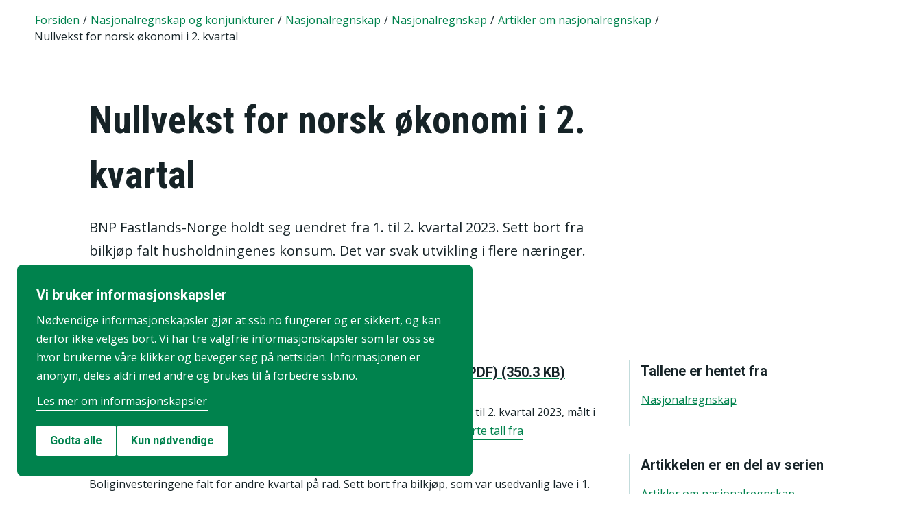

--- FILE ---
content_type: application/javascript
request_url: https://www.ssb.no/_/service/mimir/asset/0000019b9db43e50/js/highchart.js
body_size: 59449
content:
import{a as Ht,b as zt,d as Pt,e as Ie,f as Le,g as Fe}from"../chunk-N6NVTXKT.js";var de=zt((Wt,re)=>{(function(i,F){typeof Wt=="object"&&typeof re=="object"?re.exports=F(i._Highcharts,i._Highcharts.Axis,i._Highcharts.Chart,i._Highcharts.Point,i._Highcharts.SeriesRegistry):typeof define=="function"&&define.amd?define("highcharts/modules/data",["highcharts/highcharts"],function(w){return F(w,w.Axis,w.Chart,w.Point,w.SeriesRegistry)}):typeof Wt=="object"?Wt["highcharts/modules/data"]=F(i._Highcharts,i._Highcharts.Axis,i._Highcharts.Chart,i._Highcharts.Point,i._Highcharts.SeriesRegistry):i.Highcharts=F(i.Highcharts,i.Highcharts.Axis,i.Highcharts.Chart,i.Highcharts.Point,i.Highcharts.SeriesRegistry)})(typeof window>"u"?Wt:window,(i,F,w,p,c)=>(()=>{"use strict";var n={260:it=>{it.exports=p},512:it=>{it.exports=c},532:it=>{it.exports=F},944:it=>{it.exports=i},960:it=>{it.exports=w}},h={};function u(it){var S=h[it];if(S!==void 0)return S.exports;var T=h[it]={exports:{}};return n[it](T,T.exports,u),T.exports}u.n=it=>{var S=it&&it.__esModule?()=>it.default:()=>it;return u.d(S,{a:S}),S},u.d=(it,S)=>{for(var T in S)u.o(S,T)&&!u.o(it,T)&&Object.defineProperty(it,T,{enumerable:!0,get:S[T]})},u.o=(it,S)=>Object.prototype.hasOwnProperty.call(it,S);var x={};u.d(x,{default:()=>ct});var y=u(944),m=u.n(y);let{win:r}=m(),{discardElement:d,objectEach:a}=m(),f={ajax:function(it){let S={json:"application/json",xml:"application/xml",text:"text/plain",octet:"application/octet-stream"},T=new XMLHttpRequest;function Z(R,tt){it.error&&it.error(R,tt)}if(!it.url)return!1;T.open((it.type||"get").toUpperCase(),it.url,!0),it.headers?.["Content-Type"]||T.setRequestHeader("Content-Type",S[it.dataType||"json"]||S.text),a(it.headers,function(R,tt){T.setRequestHeader(tt,R)}),it.responseType&&(T.responseType=it.responseType),T.onreadystatechange=function(){let R;if(T.readyState===4){if(T.status===200){if(it.responseType!=="blob"&&(R=T.responseText,it.dataType==="json"))try{R=JSON.parse(R)}catch(tt){if(tt instanceof Error)return Z(T,tt)}return it.success?.(R,T)}Z(T,T.responseText)}},it.data&&typeof it.data!="string"&&(it.data=JSON.stringify(it.data)),T.send(it.data)},getJSON:function(it,S){f.ajax({url:it,success:S,dataType:"json",headers:{"Content-Type":"text/plain"}})},post:async function(it,S,T){let Z=new r.FormData;a(S,function(tt,lt){Z.append(lt,tt)}),Z.append("b64","true");let R=await r.fetch(it,{method:"POST",body:Z,...T});if(R.ok){let tt=await R.text(),lt=document.createElement("a");lt.href=`data:${S.type};base64,${tt}`,lt.download=S.filename,lt.click(),d(lt)}}};var o=u(532),b=u.n(o),A=u(960),L=u.n(A),B=u(260),U=u.n(B),P=u(512),et=u.n(P);let{getOptions:X}=m(),{doc:ut}=m(),{ajax:St}=f,{seriesTypes:E}=et(),{addEvent:J,defined:e,extend:Q,fireEvent:xt,isNumber:W,merge:dt,objectEach:Y,pick:G,splat:k}=m();function _(it){return!!(it&&(it.rowsURL||it.csvURL||it.columnsURL))}class rt{static data(S,T={},Z){return new rt(S,T,Z)}static rowsToColumns(S){let T,Z,R,tt,lt;if(S)for(T=0,lt=[],Z=S.length;T<Z;T++)for(R=0,tt=S[T].length;R<tt;R++)lt[R]||(lt[R]=[]),lt[R][T]=S[T][R];return lt}constructor(S,T={},Z){this.rowsToColumns=rt.rowsToColumns,this.dateFormats={"YYYY/mm/dd":{regex:/^(\d{4})[\-\/\.](\d{1,2})[\-\/\.](\d{1,2})$/,parser:function(R){return R?Date.UTC(+R[1],R[2]-1,+R[3]):NaN}},"dd/mm/YYYY":{regex:/^(\d{1,2})[\-\/\.](\d{1,2})[\-\/\.](\d{4})$/,parser:function(R){return R?Date.UTC(+R[3],R[2]-1,+R[1]):NaN},alternative:"mm/dd/YYYY"},"mm/dd/YYYY":{regex:/^(\d{1,2})[\-\/\.](\d{1,2})[\-\/\.](\d{4})$/,parser:function(R){return R?Date.UTC(+R[3],R[1]-1,+R[2]):NaN}},"dd/mm/YY":{regex:/^(\d{1,2})[\-\/\.](\d{1,2})[\-\/\.](\d{2})$/,parser:function(R){if(!R)return NaN;let tt=new Date,lt=+R[3];return lt>tt.getFullYear()-2e3?lt+=1900:lt+=2e3,Date.UTC(lt,R[2]-1,+R[1])},alternative:"mm/dd/YY"},"mm/dd/YY":{regex:/^(\d{1,2})[\-\/\.](\d{1,2})[\-\/\.](\d{2})$/,parser:function(R){return R?Date.UTC(+R[3]+2e3,R[1]-1,+R[2]):NaN}}},this.chart=Z,this.chartOptions=T,this.options=S,this.rawColumns=[],this.init(S,T,Z)}init(S,T,Z){let R=S.decimalPoint,tt;T&&(this.chartOptions=T),Z&&(this.chart=Z),R!=="."&&R!==","&&(R=void 0),this.options=S,this.columns=S.columns||this.rowsToColumns(S.rows)||[],this.firstRowAsNames=G(S.firstRowAsNames,this.firstRowAsNames,!0),this.decimalRegex=R&&RegExp("^(-?[0-9]+)"+R+"([0-9]+)$"),this.liveDataTimeout!==void 0&&clearTimeout(this.liveDataTimeout),this.rawColumns=[],this.columns.length&&(this.dataFound(),tt=!_(S)),tt||(tt=this.fetchLiveData()),tt||(tt=!!this.parseCSV().length),tt||(tt=!!this.parseTable().length),tt||(tt=this.parseGoogleSpreadsheet()),!tt&&S.afterComplete&&S.afterComplete(this)}getColumnDistribution(){let S=this.chartOptions,T=this.options,Z=[],R=function(v="line"){return(E[v].prototype.pointArrayMap||[0]).length},tt=function(v="line"){return E[v].prototype.pointArrayMap},lt=S?.chart?.type,t=[],I=[],O=T?.seriesMapping||S?.series?.map(function(){return{x:0}})||[],l=0;(S?.series||[]).forEach(v=>{t.push(R(v.type||lt))}),O.forEach(v=>{Z.push(v.x||0)}),Z.length===0&&Z.push(0),O.forEach(v=>{let N=new ot,M=t[l]||R(lt),C=(S?.series??[])[l]??{},j=tt(C.type||lt),q=j??["y"];(e(v.x)||C.isCartesian||!j)&&N.addColumnReader(v.x,"x"),Y(v,function(K,at){at!=="x"&&N.addColumnReader(K,at)});for(let K=0;K<M;K++)N.hasReader(q[K])||N.addColumnReader(void 0,q[K]);I.push(N),l++});let s=tt(lt);s===void 0&&(s=["y"]),this.valueCount={global:R(lt),xColumns:Z,individual:t,seriesBuilders:I,globalPointArrayMap:s}}dataFound(){this.options.switchRowsAndColumns&&(this.columns=this.rowsToColumns(this.columns)),this.getColumnDistribution(),this.parseTypes(),this.parsed()!==!1&&this.complete()}parseCSV(S){let T=this,Z=this.columns=[],R=S||this.options,tt=R.startColumn||0,lt=R.endColumn||Number.MAX_VALUE,t=[],I={",":0,";":0,"	":0},O=R.csv,l=R.startRow||0,s=R.endRow||Number.MAX_VALUE,v,N,M=0;if(O&&R.beforeParse&&(O=R.beforeParse.call(this,O)),O){if(N=O.replace(/\r\n/g,`
`).replace(/\r/g,`
`).split(R.lineDelimiter||`
`),(!l||l<0)&&(l=0),(!s||s>=N.length)&&(s=N.length-1),R.itemDelimiter)v=R.itemDelimiter;else{let j,q,K;j=0,q=0,K=!1,N.some(function(at,gt){let st=!1,bt,vt,Et,Ot="";if(gt>13)return!0;for(let ft=0;ft<at.length;ft++){if(bt=at[ft],vt=at[ft+1],Et=at[ft-1],bt==="#")return;if(bt==='"')if(st){if(Et!=='"'&&vt!=='"'){for(;vt===" "&&ft<at.length;)vt=at[++ft];I[vt]!==void 0&&I[vt]++,st=!1}}else st=!0;else I[bt]!==void 0?(isNaN(Date.parse(Ot=Ot.trim()))?(isNaN(Ot)||!isFinite(Ot))&&I[bt]++:I[bt]++,Ot=""):Ot+=bt;bt===","&&q++,bt==="."&&j++}}),I[";"]>I[","]?K=";":(I[","],I[";"],K=","),R.decimalPoint||(j>q?R.decimalPoint=".":R.decimalPoint=",",T.decimalRegex=RegExp("^(-?[0-9]+)"+R.decimalPoint+"([0-9]+)$")),v=K}let C=0;for(M=l;M<=s;M++)N[M][0]==="#"?C++:(function(j,q,K,at){let gt=0,st="",bt="",vt="",Et="",Ot=0,ft=0;function pt(H){st=j[H],bt=j[H-1],vt=j[H+1]}function g(H){t.length<ft+1&&t.push([H]),t[ft][t[ft].length-1]!==H&&t[ft].push(H)}function D(){if(tt>Ot||Ot>lt){++Ot,Et="";return}R.columnTypes||(!isNaN(parseFloat(Et))&&isFinite(Et)?(Et=parseFloat(Et),g("number")):isNaN(Date.parse(Et))?g("string"):(Et=Et.replace(/\//g,"-"),g("date"))),Z.length<ft+1&&Z.push([]),Z[ft][q]=Et,Et="",++ft,++Ot}if(j.trim().length&&j.trim()[0]!=="#"){for(;gt<j.length;gt++)if(pt(gt),st==='"')for(pt(++gt);gt<j.length&&(st!=='"'||bt==='"'||vt==='"');)(st!=='"'||st==='"'&&bt!=='"')&&(Et+=st),pt(++gt);else st===v?D():Et+=st;D()}})(N[M],M-l-C);(!R.columnTypes||R.columnTypes.length===0)&&t.length&&t[0].length&&t[0][1]==="date"&&!R.dateFormat&&(R.dateFormat=(function(j,q){let K="YYYY/mm/dd",at=[],gt=[],st,bt=[],vt,Et=0,Ot=!1,ft;for((!q||q>j.length)&&(q=j.length);Et<q;Et++)if(j[Et]!==void 0&&j[Et]?.length)for(ft=0,st=j[Et].trim().replace(/\//g," ").replace(/\-/g," ").replace(/\./g," ").split(" "),bt=["","",""];ft<st.length;ft++)ft<bt.length&&(st[ft]=parseInt(st[ft],10),st[ft]&&(gt[ft]=!gt[ft]||gt[ft]<st[ft]?st[ft]:gt[ft],at[ft]!==void 0?at[ft]!==st[ft]&&(at[ft]=!1):at[ft]=st[ft],st[ft]>31?st[ft]<100?bt[ft]="YY":bt[ft]="YYYY":st[ft]>12&&st[ft]<=31?(bt[ft]="dd",Ot=!0):bt[ft].length||(bt[ft]="mm")));if(Ot){for(ft=0;ft<at.length;ft++)at[ft]!==!1?gt[ft]>12&&bt[ft]!=="YY"&&bt[ft]!=="YYYY"&&(bt[ft]="YY"):gt[ft]>12&&bt[ft]==="mm"&&(bt[ft]="dd");return bt.length===3&&bt[1]==="dd"&&bt[2]==="dd"&&(bt[2]="YY"),vt=bt.join("/"),(R.dateFormats||T.dateFormats)[vt]?vt:(xt(T,"deduceDateFailed"),K)}return K})(Z[0])),this.dataFound()}return Z}parseTable(){let S=this.options,T=this.columns||[],Z=S.startRow||0,R=S.endRow||Number.MAX_VALUE,tt=S.startColumn||0,lt=S.endColumn||Number.MAX_VALUE;if(S.table){let t=S.table;typeof t=="string"&&(t=ut.getElementById(t)),[].forEach.call(t.getElementsByTagName("tr"),(I,O)=>{O>=Z&&O<=R&&[].forEach.call(I.children,(l,s)=>{let v=T[s-tt],N=1;if((l.tagName==="TD"||l.tagName==="TH")&&s>=tt&&s<=lt)for(T[s-tt]||(T[s-tt]=[]),T[s-tt][O-Z]=l.innerHTML;O-Z>=N&&v[O-Z-N]===void 0;)v[O-Z-N]=null,N++})}),this.dataFound()}return T}fetchLiveData(){let S=this,T=this.chart,Z=this.options,R=Z.enablePolling,tt=dt(Z),lt=0,t=1e3*(Z.dataRefreshRate||2);return!!_(Z)&&(t<1e3&&(t=1e3),delete Z.csvURL,delete Z.rowsURL,delete Z.columnsURL,(function I(O){function l(s,v,N){if(!s||!/^(http|\/|\.\/|\.\.\/)/.test(s))return s&&Z.error&&Z.error("Invalid URL"),!1;function M(){R&&T.liveDataURL===s&&(S.liveDataTimeout=setTimeout(I,t))}return O&&(clearTimeout(S.liveDataTimeout),T.liveDataURL=s),St({url:s,dataType:N||"json",success:function(C){T?.series&&v(C),M()},error:function(C,j){return++lt<3&&M(),Z.error?.(j,C)}}),!0}l(tt.csvURL,function(s){T.update({data:{csv:s}})},"text")||l(tt.rowsURL,function(s){T.update({data:{rows:s}})})||l(tt.columnsURL,function(s){T.update({data:{columns:s}})})})(!0),_(Z))}parseGoogleSpreadsheet(){let S=this,T=this.options,Z=T.googleSpreadsheetKey,R=this.chart,tt=Math.max(1e3*(T.dataRefreshRate||2),4e3),lt=()=>{if(T.googleSpreadsheetRange)return T.googleSpreadsheetRange;let t="ABCDEFGHIJKLMNOPQRSTUVWXYZ",I=(t.charAt(T.startColumn||0)||"A")+((T.startRow||0)+1),O=t.charAt(G(T.endColumn,-1))||"ZZ";return e(T.endRow)&&(O+=T.endRow+1),`${I}:${O}`};return Z&&(delete T.googleSpreadsheetKey,(function t(I){St({url:["https://sheets.googleapis.com/v4/spreadsheets",Z,"values",lt(),"?alt=json&majorDimension=COLUMNS&valueRenderOption=UNFORMATTED_VALUE&dateTimeRenderOption=FORMATTED_STRING&key="+T.googleAPIKey].join("/"),dataType:"json",success:function(O){I(O),T.enablePolling&&(S.liveDataTimeout=setTimeout(function(){t(I)},tt))},error:function(O,l){return T.error?.(l,O)}})})(function(t){let I=t.values;if(!I||I.length===0)return!1;let O=I.reduce((l,s)=>Math.max(l,s.length),0);I.forEach(l=>{for(let s=0;s<O;s++)l[s]===void 0&&(l[s]=null)}),R?.series?R.update({data:{columns:I}}):(S.columns=I,S.dataFound())})),!1}trim(S,T){return typeof S=="string"&&(S=S.replace(/^\s+|\s+$/g,""),T&&/[\d\s]+/.test(S)&&(S=S.replace(/\s/g,"")),this.decimalRegex&&(S=S.replace(this.decimalRegex,"$1.$2"))),S}parseTypes(){let S=this.columns||[],T=S.length;for(;T--;)this.parseColumn(S[T],T)}parseColumn(S,T){let Z=this.rawColumns,R=this.columns=this.columns||[],tt=this.firstRowAsNames,lt=this.valueCount?.xColumns.indexOf(T)!==-1,t=[],I=this.chartOptions,O=(this.options.columnTypes||[])[T],l=lt&&I?.xAxis&&k(I.xAxis)[0].type==="category"||O==="string",s=e(S.name),v=S.length,N,M,C,j,q,K,at;for(Z[T]||(Z[T]=[]);v--;)N=t[v]||S[v],C=this.trim(N),M=parseFloat(j=this.trim(N,!0)),Z[T][v]===void 0&&(Z[T][v]=C),l||v===0&&tt&&!s?S[v]=""+C:+j===M?(S[v]=M,M>31536e6&&O!=="float"?S.isDatetime=!0:S.isNumeric=!0,S[v+1]!==void 0&&(at=M>S[v+1])):(C?.length&&(q=this.parseDate(N)),lt&&W(q)&&O!=="float"?(t[v]=N,S[v]=q,S.isDatetime=!0,S[v+1]!==void 0&&((K=q>S[v+1])!==at&&at!==void 0&&(this.alternativeFormat?(this.dateFormat=this.alternativeFormat,v=S.length,this.alternativeFormat=this.dateFormats[this.dateFormat].alternative):S.unsorted=!0),at=K)):(S[v]=C===""?null:C,v!==0&&(S.isDatetime||S.isNumeric)&&(S.mixed=!0)));if(lt&&S.mixed&&(R[T]=Z[T]),lt&&at&&this.options.sort){for(T=0;T<R.length;T++)if(R[T].reverse(),tt){let gt=R[T].pop();gt&&R[T].unshift(gt)}}}parseDate(S){let T=this.options.parseDate,Z,R,tt,lt=this.options.dateFormat||this.dateFormat,t;if(T)Z=T(S);else if(typeof S=="string"){if(lt)(tt=this.dateFormats[lt])||(tt=this.dateFormats["YYYY/mm/dd"]),(t=S.match(tt.regex))&&(Z=tt.parser(t));else for(R in this.dateFormats)if(tt=this.dateFormats[R],t=S.match(tt.regex)){this.dateFormat=lt=R,this.alternativeFormat=tt.alternative,Z=tt.parser(t);break}!t&&(S.match(/:.+(GMT|UTC|[Z+\-])/)&&(S=S.replace(/\s*(?:GMT|UTC)?([+\-])(\d\d)(\d\d)$/,"$1$2:$3").replace(/(?:\s+|GMT|UTC)([+\-])/,"$1").replace(/(\d)\s*(?:GMT|UTC|Z)$/,"$1+00:00")),typeof(t=Date.parse(S))=="object"&&t!==null&&t.getTime?Z=t.getTime()-6e4*t.getTimezoneOffset():W(t)&&(Z=t-6e4*new Date(t).getTimezoneOffset()))}return Z}getData(){if(this.columns)return this.rowsToColumns(this.columns)?.slice(1)}parsed(){if(this.options.parsed)return this.options.parsed.call(this,this.columns)}complete(){let S=this.columns=this.columns||[],T=this.options,Z=[],R="linear",tt,lt,t,I,O,l,s,v,N,M,C;if([].length=S.length,T.complete||T.afterComplete){if(this.firstRowAsNames)for(t=0;t<S.length;t++){let j=S[t];e(j.name)||(j.name=G(j.shift(),"").toString())}for(l=0,tt=[],N=(function(j,q){let K,at,gt,st=[],bt=[];for(at=0;at<j;at+=1)st.push(!0);for(K=0;K<q.length;K+=1)for(at=0,gt=q[K].getReferencedColumnIndexes();at<gt.length;at+=1)st[gt[at]]=!1;for(at=0;at<st.length;at+=1)st[at]&&bt.push(at);return bt})(S?.length||0,this.valueCount.seriesBuilders);l<this.valueCount.seriesBuilders.length;l++)(v=this.valueCount.seriesBuilders[l]).populateColumns(N)&&Z.push(v);for(;N.length>0;){for((v=new ot).addColumnReader(0,"x"),(C=N.indexOf(0))!==-1&&N.splice(C,1),t=0;t<this.valueCount.global;t++)v.addColumnReader(void 0,this.valueCount.globalPointArrayMap[t]);v.populateColumns(N)&&Z.push(v)}if(Z.length>0&&Z[0].readers.length>0&&(M=S?.[Z[0].readers[0].columnIndex??-1])!==void 0&&(M.isDatetime?R="datetime":M.isNumeric||(R="category")),R==="category")for(l=0;l<Z.length;l++)for(O=0,v=Z[l];O<v.readers.length;O++)v.readers[O].configName==="x"&&(v.readers[O].configName="name");for(l=0;l<Z.length;l++){for(I=0,v=Z[l],lt=[];I<S[0].length;I++)lt[I]=v.read(S,I);tt[l]={data:lt,pointStart:lt[0]&&(v.pointIsArray?lt[0]?.[0]:lt[0]?.x)||void 0},v.name&&(tt[l].name=v.name),R==="category"&&(tt[l].turboThreshold=0,tt[l].pointStart=0)}s={series:tt},R!=="linear"||this.xAxisOptions&&this.xAxisOptions.type!==R?(this.xAxisOptions={type:R},R==="category"&&(this.xAxisOptions.uniqueNames=!1)):R=this.xAxisOptions=void 0,this.chart||dt(!0,s,{xAxis:this.xAxisOptions||{}}),T.complete?.(s),T.afterComplete?.(this,s)}}xAxisUpdateHandler(S){let T=this.xAxisOptions;T&&(!S.options.type&&T.type&&(S.type=T.type),S.options.uniqueNames||T.uniqueNames!==!1||(S.uniqueNames=T.uniqueNames))}update(S,T){let Z=this.chart,R=Z.options;S&&(S.afterComplete=function(tt,lt){if(!lt)return;let t=Z.xAxis[0],I=tt.xAxisOptions;I&&t&&(t.type!==I.type&&!t.options.type||t.uniqueNames&&I.uniqueNames===!1&&t.options.uniqueNames===void 0)?t.update({},!1):(lt?.series||[]).forEach(function(O){delete O.pointStart}),Z.update(lt,T,!0)},dt(!0,R.data,S),R.data?.googleSpreadsheetKey&&!S.columns&&delete R.data.columns,this.init(R.data||{},R))}}J(b(),"afterSetOptions",function(){this.isXAxis&&(!this.chart.xAxis.length||this.chart.xAxis[0]===this)&&this.chart.data?.xAxisUpdateHandler(this)}),J(L(),"init",function(it){let S=this,T=it.args[1],Z=X().data,R=it.args[0]||{};(Z||R&&R.data)&&!S.hasDataDef&&(S.hasDataDef=!0,S.data=new rt(Q(dt(Z,R.data),{afterComplete:function(tt,lt){let t,I;if(Object.hasOwnProperty.call(R,"series"))if(typeof R.series=="object")for(t=Math.max(R.series.length,lt?.series?.length??0);t--;)I=R.series[t]||{},R.series[t]=dt(I,lt?.series?.[t]??{});else delete R.series;R=dt(lt,R),S.data=tt,S.init(R,T)}}),R,S),it.preventDefault())});class ot{constructor(){this.readers=[],this.pointIsArray=!0}populateColumns(S){let T=!0;return this.readers.forEach(Z=>{Z.columnIndex===void 0&&(Z.columnIndex=S.shift())}),this.readers.forEach(Z=>{Z.columnIndex===void 0&&(T=!1)}),T}read(S,T){let Z=this.pointIsArray,R=Z?[]:{};if(this.readers.forEach(tt=>{let lt=S[tt.columnIndex][T];Z?R.push(lt):tt.configName.indexOf(".")>0?U().prototype.setNestedProperty(R,lt,tt.configName):R[tt.configName]=lt}),this.name===void 0&&this.readers.length>=2){let tt=[];this.readers.forEach(function(lt){(lt.configName==="x"||lt.configName==="name"||lt.configName==="y")&&lt.columnIndex!==void 0&&tt.push(lt.columnIndex)}),tt.length>=2&&(tt.shift(),tt.sort(function(lt,t){return lt-t})),this.name=S[G(tt.shift(),0)].name}return R}addColumnReader(S,T){this.readers.push({columnIndex:S,configName:T}),T!=="x"&&T!=="y"&&T!==void 0&&(this.pointIsArray=!1)}getReferencedColumnIndexes(){let S,T,Z=[];for(S=0;S<this.readers.length;S+=1)(T=this.readers[S]).columnIndex!==void 0&&Z.push(T.columnIndex);return Z}hasReader(S){let T;for(T=0;T<this.readers.length;T+=1)if(this.readers[T].configName===S)return!0}}let z=m();z.Data=z.Data||rt,z.HttpUtilities=z.HttpUtilities||f,z.ajax=z.HttpUtilities.ajax,z.data=z.Data.data,z.getJSON=z.HttpUtilities.getJSON,z.post=z.HttpUtilities.post;let ct=m();return x.default})())});var fe=zt((Vt,ne)=>{(function(i,F){typeof Vt=="object"&&typeof ne=="object"?ne.exports=F(i._Highcharts,i._Highcharts.AST,i._Highcharts.Chart):typeof define=="function"&&define.amd?define("highcharts/modules/exporting",["highcharts/highcharts"],function(w){return F(w,w.AST,w.Chart)}):typeof Vt=="object"?Vt["highcharts/modules/exporting"]=F(i._Highcharts,i._Highcharts.AST,i._Highcharts.Chart):i.Highcharts=F(i.Highcharts,i.Highcharts.AST,i.Highcharts.Chart)})(typeof window>"u"?Vt:window,(i,F,w)=>(()=>{"use strict";var p,c,n={660:pt=>{pt.exports=F},944:pt=>{pt.exports=i},960:pt=>{pt.exports=w}},h={};function u(pt){var g=h[pt];if(g!==void 0)return g.exports;var D=h[pt]={exports:{}};return n[pt](D,D.exports,u),D.exports}u.n=pt=>{var g=pt&&pt.__esModule?()=>pt.default:()=>pt;return u.d(g,{a:g}),g},u.d=(pt,g)=>{for(var D in g)u.o(g,D)&&!u.o(pt,D)&&Object.defineProperty(pt,D,{enumerable:!0,get:g[D]})},u.o=(pt,g)=>Object.prototype.hasOwnProperty.call(pt,g);var x={};u.d(x,{default:()=>ft});var y=u(944),m=u.n(y),r=u(660),d=u.n(r),a=u(960),f=u.n(a);(function(pt){pt.compose=function(D){return D.navigation||(D.navigation=new g(D)),D};class g{constructor(H){this.updates=[],this.chart=H}addUpdate(H){this.chart.navigation.updates.push(H)}update(H,V){this.updates.forEach($=>{$.call(this.chart,H,V)})}}pt.Additions=g})(p||(p={}));let o=p,{isSafari:b,win:A,win:{document:L}}=m(),{error:B}=m(),U=A.URL||A.webkitURL||A;function P(pt){let g=pt.replace(/filename=.*;/,"").match(/data:([^;]*)(;base64)?,([A-Z+\d\/]+)/i);if(g&&g.length>3&&A.atob&&A.ArrayBuffer&&A.Uint8Array&&A.Blob&&U.createObjectURL){let D=A.atob(g[3]),H=new A.ArrayBuffer(D.length),V=new A.Uint8Array(H);for(let $=0;$<V.length;++$)V[$]=D.charCodeAt($);return U.createObjectURL(new A.Blob([V],{type:g[1]}))}}let{isTouchDevice:et}=m(),X={exporting:{allowTableSorting:!0,libURL:"https://code.highcharts.com/12.4.0/lib/",local:!0,type:"image/png",url:`https://export-svg.highcharts.com?v=${m().version}`,pdfFont:{normal:void 0,bold:void 0,bolditalic:void 0,italic:void 0},printMaxWidth:780,scale:2,buttons:{contextButton:{className:"highcharts-contextbutton",menuClassName:"highcharts-contextmenu",symbol:"menu",titleKey:"contextButtonTitle",menuItems:["viewFullscreen","printChart","separator","downloadPNG","downloadJPEG","downloadSVG"]}},menuItemDefinitions:{viewFullscreen:{textKey:"viewFullscreen",onclick:function(){this.fullscreen?.toggle()}},printChart:{textKey:"printChart",onclick:function(){this.exporting?.print()}},separator:{separator:!0},downloadPNG:{textKey:"downloadPNG",onclick:async function(){await this.exporting?.exportChart()}},downloadJPEG:{textKey:"downloadJPEG",onclick:async function(){await this.exporting?.exportChart({type:"image/jpeg"})}},downloadPDF:{textKey:"downloadPDF",onclick:async function(){await this.exporting?.exportChart({type:"application/pdf"})}},downloadSVG:{textKey:"downloadSVG",onclick:async function(){await this.exporting?.exportChart({type:"image/svg+xml"})}}}},lang:{viewFullscreen:"View in full screen",exitFullscreen:"Exit from full screen",printChart:"Print chart",downloadPNG:"Download PNG image",downloadJPEG:"Download JPEG image",downloadPDF:"Download PDF document",downloadSVG:"Download SVG vector image",contextButtonTitle:"Chart context menu"},navigation:{buttonOptions:{symbolSize:14,symbolX:14.5,symbolY:13.5,align:"right",buttonSpacing:5,height:28,y:-5,verticalAlign:"top",width:28,symbolFill:"#666666",symbolStroke:"#666666",symbolStrokeWidth:3,theme:{fill:"#ffffff",padding:5,stroke:"none","stroke-linecap":"round"}},menuStyle:{border:"none",borderRadius:"3px",background:"#ffffff",padding:"0.5em"},menuItemStyle:{background:"none",borderRadius:"3px",color:"#333333",padding:"0.5em",fontSize:et?"0.9em":"0.8em",transition:"background 250ms, color 250ms"},menuItemHoverStyle:{background:"#f2f2f2"}}};(function(pt){let g=[];function D(V,$,nt,kt){return[["M",V,$+2.5],["L",V+nt,$+2.5],["M",V,$+kt/2+.5],["L",V+nt,$+kt/2+.5],["M",V,$+kt-1.5],["L",V+nt,$+kt-1.5]]}function H(V,$,nt,kt){let mt=kt/3-2;return[].concat(this.circle(nt-mt,$,mt,mt),this.circle(nt-mt,$+mt+4,mt,mt),this.circle(nt-mt,$+2*(mt+4),mt,mt))}pt.compose=function(V){if(g.indexOf(V)===-1){g.push(V);let $=V.prototype.symbols;$.menu=D,$.menuball=H.bind($)}}})(c||(c={}));let ut=c,{composed:St}=m(),{addEvent:E,fireEvent:J,pushUnique:e}=m();function Q(){this.fullscreen=new xt(this)}class xt{static compose(g){e(St,"Fullscreen")&&E(g,"beforeRender",Q)}constructor(g){this.chart=g,this.isOpen=!1;let D=g.renderTo;!this.browserProps&&(typeof D.requestFullscreen=="function"?this.browserProps={fullscreenChange:"fullscreenchange",requestFullscreen:"requestFullscreen",exitFullscreen:"exitFullscreen"}:D.mozRequestFullScreen?this.browserProps={fullscreenChange:"mozfullscreenchange",requestFullscreen:"mozRequestFullScreen",exitFullscreen:"mozCancelFullScreen"}:D.webkitRequestFullScreen?this.browserProps={fullscreenChange:"webkitfullscreenchange",requestFullscreen:"webkitRequestFullScreen",exitFullscreen:"webkitExitFullscreen"}:D.msRequestFullscreen&&(this.browserProps={fullscreenChange:"MSFullscreenChange",requestFullscreen:"msRequestFullscreen",exitFullscreen:"msExitFullscreen"}))}close(){let g=this,D=g.chart,H=D.options.chart;J(D,"fullscreenClose",null,function(){g.isOpen&&g.browserProps&&D.container.ownerDocument instanceof Document&&D.container.ownerDocument[g.browserProps.exitFullscreen](),g.unbindFullscreenEvent&&(g.unbindFullscreenEvent=g.unbindFullscreenEvent()),D.setSize(g.origWidth,g.origHeight,!1),g.origWidth=void 0,g.origHeight=void 0,H.width=g.origWidthOption,H.height=g.origHeightOption,g.origWidthOption=void 0,g.origHeightOption=void 0,g.isOpen=!1,g.setButtonText()})}open(){let g=this,D=g.chart,H=D.options.chart;J(D,"fullscreenOpen",null,function(){if(H&&(g.origWidthOption=H.width,g.origHeightOption=H.height),g.origWidth=D.chartWidth,g.origHeight=D.chartHeight,g.browserProps){let V=E(D.container.ownerDocument,g.browserProps.fullscreenChange,function(){g.isOpen?(g.isOpen=!1,g.close()):(D.setSize(null,null,!1),g.isOpen=!0,g.setButtonText())}),$=E(D,"destroy",V);g.unbindFullscreenEvent=()=>{V(),$()};let nt=D.renderTo[g.browserProps.requestFullscreen]();nt&&nt.catch(function(){alert("Full screen is not supported inside a frame.")})}})}setButtonText(){let g=this.chart,D=g.exporting?.divElements,H=g.options.exporting,V=H&&H.buttons&&H.buttons.contextButton.menuItems,$=g.options.lang;if(H&&H.menuItemDefinitions&&$&&$.exitFullscreen&&$.viewFullscreen&&V&&D){let nt=D[V.indexOf("viewFullscreen")];nt&&d().setElementHTML(nt,this.isOpen?$.exitFullscreen:H.menuItemDefinitions.viewFullscreen.text||$.viewFullscreen)}}toggle(){this.isOpen?this.close():this.open()}}let{win:W}=m(),{discardElement:dt,objectEach:Y}=m(),G={ajax:function(pt){let g={json:"application/json",xml:"application/xml",text:"text/plain",octet:"application/octet-stream"},D=new XMLHttpRequest;function H(V,$){pt.error&&pt.error(V,$)}if(!pt.url)return!1;D.open((pt.type||"get").toUpperCase(),pt.url,!0),pt.headers?.["Content-Type"]||D.setRequestHeader("Content-Type",g[pt.dataType||"json"]||g.text),Y(pt.headers,function(V,$){D.setRequestHeader($,V)}),pt.responseType&&(D.responseType=pt.responseType),D.onreadystatechange=function(){let V;if(D.readyState===4){if(D.status===200){if(pt.responseType!=="blob"&&(V=D.responseText,pt.dataType==="json"))try{V=JSON.parse(V)}catch($){if($ instanceof Error)return H(D,$)}return pt.success?.(V,D)}H(D,D.responseText)}},pt.data&&typeof pt.data!="string"&&(pt.data=JSON.stringify(pt.data)),D.send(pt.data)},getJSON:function(pt,g){G.ajax({url:pt,success:g,dataType:"json",headers:{"Content-Type":"text/plain"}})},post:async function(pt,g,D){let H=new W.FormData;Y(g,function($,nt){H.append(nt,$)}),H.append("b64","true");let V=await W.fetch(pt,{method:"POST",body:H,...D});if(V.ok){let $=await V.text(),nt=document.createElement("a");nt.href=`data:${g.type};base64,${$}`,nt.download=g.filename,nt.click(),dt(nt)}}},{defaultOptions:k,setOptions:_}=m(),{downloadURL:rt,getScript:ot}={dataURLtoBlob:P,downloadURL:function(pt,g){let D=A.navigator,H=L.createElement("a");if(typeof pt!="string"&&!(pt instanceof String)&&D.msSaveOrOpenBlob)return void D.msSaveOrOpenBlob(pt,g);if(pt=""+pt,D.userAgent.length>1e3)throw Error("Input too long");let V=/Edge\/\d+/.test(D.userAgent);if((b&&typeof pt=="string"&&pt.indexOf("data:application/pdf")===0||V||pt.length>2e6)&&!(pt=P(pt)||""))throw Error("Failed to convert to blob");if(H.download!==void 0)H.href=pt,H.download=g,L.body.appendChild(H),H.click(),L.body.removeChild(H);else try{if(!A.open(pt,"chart"))throw Error("Failed to open window")}catch{A.location.href=pt}},getScript:function(pt){return new Promise((g,D)=>{let H=L.getElementsByTagName("head")[0],V=L.createElement("script");V.type="text/javascript",V.src=pt,V.onload=()=>{g()},V.onerror=()=>{let $=`Error loading script ${pt}`;B($),D(Error($))},H.appendChild(V)})}},{composed:z,doc:ct,isFirefox:it,isMS:S,isSafari:T,SVG_NS:Z,win:R}=m(),{addEvent:tt,clearTimeout:lt,createElement:t,css:I,discardElement:O,error:l,extend:s,find:v,fireEvent:N,isObject:M,merge:C,objectEach:j,pick:q,pushUnique:K,removeEvent:at,splat:gt,uniqueKey:st}=m();d().allowedAttributes.push("data-z-index","fill-opacity","filter","preserveAspectRatio","rx","ry","stroke-dasharray","stroke-linejoin","stroke-opacity","text-anchor","transform","transform-origin","version","viewBox","visibility","xmlns","xmlns:xlink"),d().allowedTags.push("desc","clippath","fedropshadow","femorphology","g","image");let bt=R.URL||R.webkitURL||R;class vt{constructor(g,D){this.options={},this.chart=g,this.options=D,this.btnCount=0,this.buttonOffset=0,this.divElements=[],this.svgElements=[]}static hyphenate(g){return g.replace(/[A-Z]/g,function(D){return"-"+D.toLowerCase()})}static async imageToDataURL(g,D,H){let V=await vt.loadImage(g),$=ct.createElement("canvas"),nt=$?.getContext("2d");if(nt)return $.height=V.height*D,$.width=V.width*D,nt.drawImage(V,0,0,$.width,$.height),$.toDataURL(H);throw Error("No canvas found!")}static async fetchCSS(g){let D=await fetch(g).then(V=>V.text()),H=new CSSStyleSheet;return H.replaceSync(D),H}static async handleStyleSheet(g,D){try{for(let H of Array.from(g.cssRules)){if(H instanceof CSSImportRule){let V=await vt.fetchCSS(H.href);await vt.handleStyleSheet(V,D)}if(H instanceof CSSFontFaceRule){let V=H.cssText;if(g.href){let $=g.href,nt=/url\(\s*(['"]?)(?![a-z]+:|\/\/)([^'")]+?)\1\s*\)/gi;V=V.replace(nt,(kt,mt,yt)=>{let Ct=new URL(yt,$).href;return`url(${mt}${Ct}${mt})`})}D.push(V)}}}catch{if(g.href){let H=await vt.fetchCSS(g.href);await vt.handleStyleSheet(H,D)}}}static async fetchStyleSheets(){let g=[];for(let D of Array.from(ct.styleSheets))await vt.handleStyleSheet(D,g);return g}static async inlineFonts(g){let D=await vt.fetchStyleSheets(),H=/url\(([^)]+)\)/g,V=[],$=D.join(`
`),nt;for(;nt=H.exec($);){let Ct=nt[1].replace(/['"]/g,"");V.includes(Ct)||V.push(Ct)}let kt=Ct=>{let ht="",wt=new Uint8Array(Ct);for(let _t=0;_t<wt.byteLength;_t++)ht+=String.fromCharCode(wt[_t]);return btoa(ht)},mt={};for(let Ct of V)try{let ht=await fetch(Ct),wt=ht.headers.get("Content-Type")||"",_t=kt(await ht.arrayBuffer());mt[Ct]=`data:${wt};base64,${_t}`}catch{}$=$.replace(H,(Ct,ht)=>{let wt=ht.replace(/['"]/g,"");return`url(${mt[wt]||wt})`});let yt=document.createElementNS("http://www.w3.org/2000/svg","style");return yt.textContent=$,g.append(yt),g}static loadImage(g){return new Promise((D,H)=>{let V=new R.Image;V.crossOrigin="Anonymous",V.onload=()=>{setTimeout(()=>{D(V)},vt.loadEventDeferDelay)},V.onerror=$=>{H($)},V.src=g})}static prepareImageOptions(g){let D=g?.type||"image/png",H=g?.libURL||k.exporting?.libURL;return{type:D,filename:(g?.filename||"chart")+"."+(D==="image/svg+xml"?"svg":D.split("/")[1]),scale:g?.scale||1,libURL:H?.slice(-1)!=="/"?H+"/":H}}static sanitizeSVG(g,D){let H=g.indexOf("</svg>")+6,V=g.indexOf("<foreignObject")>-1,$=g.substr(H);return g=g.substr(0,H),V?g=g.replace(/(<(?:img|br).*?(?=\>))>/g,"$1 />"):$&&D?.exporting?.allowHTML&&($='<foreignObject x="0" y="0" width="'+D.chart.width+'" height="'+D.chart.height+'"><body xmlns="http://www.w3.org/1999/xhtml">'+$.replace(/(<(?:img|br).*?(?=\>))>/g,"$1 />")+"</body></foreignObject>",g=g.replace("</svg>",$+"</svg>")),g=g.replace(/zIndex="[^"]+"/g,"").replace(/symbolName="[^"]+"/g,"").replace(/jQuery\d+="[^"]+"/g,"").replace(/url\(("|&quot;)(.*?)("|&quot;)\;?\)/g,"url($2)").replace(/url\([^#]+#/g,"url(#").replace(/<svg /,'<svg xmlns:xlink="http://www.w3.org/1999/xlink" ').replace(/ (NS\d+\:)?href=/g," xlink:href=").replace(/\n+/g," ").replace(/&nbsp;/g,"\xA0").replace(/&shy;/g,"\xAD")}static svgToDataURL(g){let D=R.navigator.userAgent,H=D.indexOf("WebKit")>-1&&0>D.indexOf("Chrome");try{if(!H&&g.indexOf("<foreignObject")===-1)return bt.createObjectURL(new R.Blob([g],{type:"image/svg+xml;charset-utf-16"}))}catch{}return"data:image/svg+xml;charset=UTF-8,"+encodeURIComponent(g)}addButton(g){let D,H=this,V=H.chart,$=V.renderer,nt=C(V.options.navigation?.buttonOptions,g),kt=nt.onclick,mt=nt.menuItems,yt=nt.symbolSize||12;if(nt.enabled===!1||!nt.theme)return;let Ct=V.styledMode?{}:nt.theme,ht=()=>{};kt?ht=function(_t){_t&&_t.stopPropagation(),kt.call(V,_t)}:mt&&(ht=function(_t){_t&&_t.stopPropagation(),H.contextMenu(wt.menuClassName,mt,wt.translateX||0,wt.translateY||0,wt.width||0,wt.height||0,wt),wt.setState(2)}),nt.text&&nt.symbol?Ct.paddingLeft=q(Ct.paddingLeft,30):nt.text||s(Ct,{width:nt.width,height:nt.height,padding:0});let wt=$.button(nt.text||"",0,0,ht,Ct,void 0,void 0,void 0,void 0,nt.useHTML).addClass(g.className||"").attr({title:q(V.options.lang[nt._titleKey||nt.titleKey],"")});wt.menuClassName=g.menuClassName||"highcharts-menu-"+H.btnCount++,nt.symbol&&(D=$.symbol(nt.symbol,Math.round((nt.symbolX||0)-yt/2),Math.round((nt.symbolY||0)-yt/2),yt,yt,{width:yt,height:yt}).addClass("highcharts-button-symbol").attr({zIndex:1}).add(wt),V.styledMode||D.attr({stroke:nt.symbolStroke,fill:nt.symbolFill,"stroke-width":nt.symbolStrokeWidth||1})),wt.add(H.group).align(s(nt,{width:wt.width,x:q(nt.x,H.buttonOffset)}),!0,"spacingBox"),H.buttonOffset+=((wt.width||0)+(nt.buttonSpacing||0))*(nt.align==="right"?-1:1),H.svgElements.push(wt,D)}afterPrint(){let g=this.chart;if(!this.printReverseInfo)return;let{childNodes:D,origDisplay:H,resetParams:V}=this.printReverseInfo;this.moveContainers(g.renderTo),[].forEach.call(D,function($,nt){$.nodeType===1&&($.style.display=H[nt]||"")}),this.isPrinting=!1,V&&g.setSize.apply(g,V),delete this.printReverseInfo,vt.printingChart=void 0,N(g,"afterPrint")}beforePrint(){let g=this.chart,D=ct.body,H=this.options.printMaxWidth,V={childNodes:D.childNodes,origDisplay:[],resetParams:void 0};this.isPrinting=!0,g.pointer?.reset(void 0,0),N(g,"beforePrint"),H&&g.chartWidth>H&&(V.resetParams=[g.options.chart.width,void 0,!1],g.setSize(H,void 0,!1)),[].forEach.call(V.childNodes,function($,nt){$.nodeType===1&&(V.origDisplay[nt]=$.style.display,$.style.display="none")}),this.moveContainers(D),this.printReverseInfo=V}contextMenu(g,D,H,V,$,nt,kt){let mt=this,yt=mt.chart,Ct=yt.options.navigation,ht=yt.chartWidth,wt=yt.chartHeight,_t="cache-"+g,Dt=Math.max($,nt),Nt,Tt=yt[_t];Tt||(mt.contextMenuEl=yt[_t]=Tt=t("div",{className:g},{position:"absolute",zIndex:1e3,padding:Dt+"px",pointerEvents:"auto",...yt.renderer.style},yt.scrollablePlotArea?.fixedDiv||yt.container),Nt=t("ul",{className:"highcharts-menu"},yt.styledMode?{}:{listStyle:"none",margin:0,padding:0},Tt),yt.styledMode||I(Nt,s({MozBoxShadow:"3px 3px 10px #0008",WebkitBoxShadow:"3px 3px 10px #0008",boxShadow:"3px 3px 10px #0008"},Ct?.menuStyle||{})),Tt.hideMenu=function(){I(Tt,{display:"none"}),kt&&kt.setState(0),yt.exporting&&(yt.exporting.openMenu=!1),I(yt.renderTo,{overflow:"hidden"}),I(yt.container,{overflow:"hidden"}),lt(Tt.hideTimer),N(yt,"exportMenuHidden")},mt.events?.push(tt(Tt,"mouseleave",function(){Tt.hideTimer=R.setTimeout(Tt.hideMenu,500)}),tt(Tt,"mouseenter",function(){lt(Tt.hideTimer)}),tt(ct,"mouseup",function(At){yt.pointer?.inClass(At.target,g)||Tt.hideMenu()}),tt(Tt,"click",function(){yt.exporting?.openMenu&&Tt.hideMenu()})),D.forEach(function(At){if(typeof At=="string"&&mt.options.menuItemDefinitions?.[At]&&(At=mt.options.menuItemDefinitions[At]),M(At,!0)){let Bt;At.separator?Bt=t("hr",void 0,void 0,Nt):(At.textKey==="viewData"&&mt.isDataTableVisible&&(At.textKey="hideData"),Bt=t("li",{className:"highcharts-menu-item",onclick:function(Ft){Ft&&Ft.stopPropagation(),Tt.hideMenu(),typeof At!="string"&&At.onclick&&At.onclick.apply(yt,arguments)}},void 0,Nt),d().setElementHTML(Bt,At.text||yt.options.lang[At.textKey]),yt.styledMode||(Bt.onmouseover=function(){I(this,Ct?.menuItemHoverStyle||{})},Bt.onmouseout=function(){I(this,Ct?.menuItemStyle||{})},I(Bt,s({cursor:"pointer"},Ct?.menuItemStyle||{})))),mt.divElements.push(Bt)}}),mt.divElements.push(Nt,Tt),mt.menuHeight=Tt.offsetHeight,mt.menuWidth=Tt.offsetWidth);let Rt={display:"block"};H+(mt.menuWidth||0)>ht?Rt.right=ht-H-$-Dt+"px":Rt.left=H-Dt+"px",V+nt+(mt.menuHeight||0)>wt&&kt.alignOptions?.verticalAlign!=="top"?Rt.bottom=wt-V-Dt+"px":Rt.top=V+nt-Dt+"px",I(Tt,Rt),I(yt.renderTo,{overflow:""}),I(yt.container,{overflow:""}),yt.exporting&&(yt.exporting.openMenu=!0),N(yt,"exportMenuShown")}destroy(g){let D,H=g?g.target:this.chart,{divElements:V,events:$,svgElements:nt}=this;nt.forEach((kt,mt)=>{kt&&(kt.onclick=kt.ontouchstart=null,H[D="cache-"+kt.menuClassName]&&delete H[D],nt[mt]=kt.destroy())}),nt.length=0,this.group&&(this.group.destroy(),delete this.group),V.forEach(function(kt,mt){kt&&(lt(kt.hideTimer),at(kt,"mouseleave"),V[mt]=kt.onmouseout=kt.onmouseover=kt.ontouchstart=kt.onclick=null,O(kt))}),V.length=0,$&&($.forEach(function(kt){kt()}),$.length=0)}async downloadSVG(g,D){let H,V={svg:g,exportingOptions:D,exporting:this};if(N(vt.prototype,"downloadSVG",V),V.defaultPrevented)return;let{type:$,filename:nt,scale:kt,libURL:mt}=vt.prepareImageOptions(D);if($==="application/pdf")throw Error("Offline exporting logic for PDF type is not found.");if($==="image/svg+xml"){if(R.MSBlobBuilder!==void 0){let yt=new R.MSBlobBuilder;yt.append(g),H=yt.getBlob("image/svg+xml")}else H=vt.svgToDataURL(g);rt(H,nt)}else{H=vt.svgToDataURL(g);try{vt.objectURLRevoke=!0;let yt=await vt.imageToDataURL(H,kt,$);rt(yt,nt)}catch(yt){if(yt.message==="No canvas found!")throw yt;if(g.length>1e8)throw Error("Input too long");let Ct=ct.createElement("canvas"),ht=Ct.getContext("2d"),wt=g.match(/^<svg[^>]*\s{,1000}width\s{,1000}=\s{,1000}\"?(\d+)\"?[^>]*>/),_t=g.match(/^<svg[^>]*\s{0,1000}height\s{,1000}=\s{,1000}\"?(\d+)\"?[^>]*>/);if(ht&&wt&&_t){let Dt=wt[1]*kt,Nt=_t[1]*kt;Ct.width=Dt,Ct.height=Nt,R.canvg||(vt.objectURLRevoke=!0,await ot(mt+"canvg.js")),R.canvg.Canvg.fromString(ht,g).start(),rt(R.navigator.msSaveOrOpenBlob?Ct.msToBlob():Ct.toDataURL($),nt)}}finally{if(vt.objectURLRevoke)try{bt.revokeObjectURL(H)}catch{}}}}async exportChart(g,D){if((g=C(this.options,g)).local)await this.localExport(g,D||{});else{let H=this.getSVGForExport(g,D);g.url&&await G.post(g.url,{filename:g.filename?g.filename.replace(/\//g,"-"):this.getFilename(),type:g.type,width:g.width,scale:g.scale,svg:H},g.fetchOptions)}}async fallbackToServer(g,D){g.fallbackToExportServer===!1?g.error?g.error(g,D):l(28,!0):g.type==="application/pdf"&&(g.local=!1,await this.exportChart(g))}getChartHTML(g){let D=this.chart;return g&&this.inlineStyles(),this.resolveCSSVariables(),D.container.innerHTML}getFilename(){let g=this.chart.userOptions.title?.text,D=this.options.filename;return D?D.replace(/\//g,"-"):(typeof g=="string"&&(D=g.toLowerCase().replace(/<\/?[^>]+(>|$)/g,"").replace(/[\s_]+/g,"-").replace(/[^a-z\d\-]/g,"").replace(/^[\-]+/g,"").replace(/[\-]+/g,"-").substr(0,24).replace(/[\-]+$/g,"")),(!D||D.length<5)&&(D="chart"),D)}getSVG(g){let D=this.chart,H,V,$=C(D.options,g);$.plotOptions=C(D.userOptions.plotOptions,g?.plotOptions),$.time=C(D.userOptions.time,g?.time);let nt=t("div",void 0,{position:"absolute",top:"-9999em",width:D.chartWidth+"px",height:D.chartHeight+"px"},ct.body),kt=D.renderTo.style.width,mt=D.renderTo.style.height,yt=$.exporting?.sourceWidth||$.chart.width||/px$/.test(kt)&&parseInt(kt,10)||($.isGantt?800:600),Ct=$.exporting?.sourceHeight||$.chart.height||/px$/.test(mt)&&parseInt(mt,10)||400;s($.chart,{animation:!1,renderTo:nt,forExport:!0,renderer:"SVGRenderer",width:yt,height:Ct}),$.exporting&&($.exporting.enabled=!1),delete $.data,$.series=[],D.series.forEach(function(_t){(V=C(_t.userOptions,{animation:!1,enableMouseTracking:!1,showCheckbox:!1,visible:_t.visible})).isInternal||$?.series?.push(V)});let ht={};D.axes.forEach(function(_t){_t.userOptions.internalKey||(_t.userOptions.internalKey=st()),$&&!_t.options.isInternal&&(ht[_t.coll]||(ht[_t.coll]=!0,$[_t.coll]=[]),$[_t.coll].push(C(_t.userOptions,{visible:_t.visible,type:_t.type,uniqueNames:_t.uniqueNames})))}),$.colorAxis=D.userOptions.colorAxis;let wt=new D.constructor($,D.callback);return g&&["xAxis","yAxis","series"].forEach(function(_t){g[_t]&&wt.update({[_t]:g[_t]})}),D.axes.forEach(function(_t){let Dt=v(wt.axes,Nt=>Nt.options.internalKey===_t.userOptions.internalKey);if(Dt){let Nt=_t.getExtremes(),Tt=gt(g?.[_t.coll]||{})[0],Rt="min"in Tt?Tt.min:Nt.userMin,At="max"in Tt?Tt.max:Nt.userMax;(Rt!==void 0&&Rt!==Dt.min||At!==void 0&&At!==Dt.max)&&Dt.setExtremes(Rt??void 0,At??void 0,!0,!1)}}),H=wt.exporting?.getChartHTML(D.styledMode||$.exporting?.applyStyleSheets)||"",N(D,"getSVG",{chartCopy:wt}),H=vt.sanitizeSVG(H,$),$=void 0,wt.destroy(),O(nt),H}getSVGForExport(g,D){let H=this.options;return this.getSVG(C({chart:{borderRadius:0}},H.chartOptions,D,{exporting:{sourceWidth:g?.sourceWidth||H.sourceWidth,sourceHeight:g?.sourceHeight||H.sourceHeight}}))}inlineStyles(){let g,D=vt.inlineDenylist,H=vt.inlineAllowlist,V={},$=t("iframe",void 0,{width:"1px",height:"1px",visibility:"hidden"},ct.body),nt=$.contentWindow?.document;nt&&nt.body.appendChild(nt.createElementNS(Z,"svg")),(function kt(mt){let yt,Ct,ht,wt,_t,Dt,Nt={};if(nt&&mt.nodeType===1&&vt.unstyledElements.indexOf(mt.nodeName)===-1){if(yt=R.getComputedStyle(mt,null),Ct=mt.nodeName==="svg"?{}:R.getComputedStyle(mt.parentNode,null),!V[mt.nodeName]){g=nt.getElementsByTagName("svg")[0],ht=nt.createElementNS(mt.namespaceURI,mt.nodeName),g.appendChild(ht);let Tt=R.getComputedStyle(ht,null),Rt={};for(let At in Tt)At.length<1e3&&typeof Tt[At]=="string"&&!/^\d+$/.test(At)&&(Rt[At]=Tt[At]);V[mt.nodeName]=Rt,mt.nodeName==="text"&&delete V.text.fill,g.removeChild(ht)}for(let Tt in yt)(it||S||T||Object.hasOwnProperty.call(yt,Tt))&&(function(Rt,At){if(wt=_t=!1,H.length){for(Dt=H.length;Dt--&&!_t;)_t=H[Dt].test(At);wt=!_t}for(At==="transform"&&Rt==="none"&&(wt=!0),Dt=D.length;Dt--&&!wt;){if(At.length>1e3)throw Error("Input too long");wt=D[Dt].test(At)||typeof Rt=="function"}!wt&&(Ct[At]!==Rt||mt.nodeName==="svg")&&V[mt.nodeName][At]!==Rt&&(vt.inlineToAttributes&&vt.inlineToAttributes.indexOf(At)===-1?Nt[At]=Rt:Rt&&mt.setAttribute(vt.hyphenate(At),Rt))})(yt[Tt],Tt);if(I(mt,Nt),mt.nodeName==="svg"&&mt.setAttribute("stroke-width","1px"),mt.nodeName==="text")return;[].forEach.call(mt.children||mt.childNodes,kt)}})(this.chart.container.querySelector("svg")),g.parentNode.removeChild(g),$.parentNode.removeChild($)}async localExport(g,D){let H=this.chart,V,$,nt=null,kt;if(S&&H.styledMode&&!vt.inlineAllowlist.length&&vt.inlineAllowlist.push(/^blockSize/,/^border/,/^caretColor/,/^color/,/^columnRule/,/^columnRuleColor/,/^cssFloat/,/^cursor/,/^fill$/,/^fillOpacity/,/^font/,/^inlineSize/,/^length/,/^lineHeight/,/^opacity/,/^outline/,/^parentRule/,/^rx$/,/^ry$/,/^stroke/,/^textAlign/,/^textAnchor/,/^textDecoration/,/^transform/,/^vectorEffect/,/^visibility/,/^x$/,/^y$/),S&&(g.type==="application/pdf"||H.container.getElementsByTagName("image").length&&g.type!=="image/svg+xml")||g.type==="application/pdf"&&[].some.call(H.container.getElementsByTagName("image"),function(yt){let Ct=yt.getAttribute("href");return Ct!==""&&typeof Ct=="string"&&Ct.indexOf("data:")!==0}))return void await this.fallbackToServer(g,Error("Image type not supported for this chart/browser."));let mt=tt(H,"getSVG",yt=>{$=yt.chartCopy.options,kt=(V=yt.chartCopy.container.cloneNode(!0))&&V.getElementsByTagName("image")||[]});try{let yt;for(let wt of(this.getSVGForExport(g,D),kt?Array.from(kt):[]))if(nt=wt.getAttributeNS("http://www.w3.org/1999/xlink","href")){vt.objectURLRevoke=!1;let _t=await vt.imageToDataURL(nt,g?.scale||1,g?.type||"image/png");wt.setAttributeNS("http://www.w3.org/1999/xlink","href",_t)}else wt.parentNode.removeChild(wt);let Ct=V?.querySelector("svg");Ct&&!g.chartOptions?.chart?.style?.fontFamily&&await vt.inlineFonts(Ct);let ht=(yt=V?.innerHTML,vt.sanitizeSVG(yt||"",$));if(ht.indexOf("<foreignObject")>-1&&g.type!=="image/svg+xml"&&(S||g.type==="application/pdf"))throw Error("Image type not supported for charts with embedded HTML");return await this.downloadSVG(ht,s({filename:this.getFilename()},g)),ht}catch(yt){await this.fallbackToServer(g,yt)}finally{mt()}}moveContainers(g){let D=this.chart,{scrollablePlotArea:H}=D;(H?[H.fixedDiv,H.scrollingContainer]:[D.container]).forEach(function(V){g.appendChild(V)})}print(){let g=this.chart;this.isPrinting||(vt.printingChart=g,T||this.beforePrint(),setTimeout(()=>{R.focus(),R.print(),T||setTimeout(()=>{g.exporting?.afterPrint()},1e3)},1))}render(){let g=this,{chart:D,options:H}=g,V=g?.isDirty||!g?.svgElements.length;g.buttonOffset=0,g.isDirty&&g.destroy(),V&&H.enabled!==!1&&(g.events=[],g.group||(g.group=D.renderer.g("exporting-group").attr({zIndex:3}).add()),j(H?.buttons,function($){g.addButton($)}),g.isDirty=!1)}resolveCSSVariables(){Array.from(this.chart.container.querySelectorAll("*")).forEach(g=>{["color","fill","stop-color","stroke"].forEach(D=>{g.getAttribute(D)?.includes("var(")&&g.setAttribute(D,getComputedStyle(g).getPropertyValue(D)),g.style?.[D]?.includes("var(")&&(g.style[D]=getComputedStyle(g).getPropertyValue(D))})})}update(g,D){this.isDirty=!0,C(!0,this.options,g),q(D,!0)&&this.chart.redraw()}}vt.inlineAllowlist=[],vt.inlineDenylist=[/-/,/^(clipPath|cssText|d|height|width)$/,/^font$/,/[lL]ogical(Width|Height)$/,/^parentRule$/,/^(cssRules|ownerRules)$/,/perspective/,/TapHighlightColor/,/^transition/,/^length$/,/^\d+$/],vt.inlineToAttributes=["fill","stroke","strokeLinecap","strokeLinejoin","strokeWidth","textAnchor","x","y"],vt.loadEventDeferDelay=150*!!S,vt.unstyledElements=["clipPath","defs","desc"],(function(pt){function g(V){let $=V.exporting;$&&($.render(),tt(V,"redraw",function(){this.exporting?.render()}),tt(V,"destroy",function(){this.exporting?.destroy()}))}function D(){let V=this;V.options.exporting&&(V.exporting=new pt(V,V.options.exporting),o.compose(V).navigation.addUpdate(($,nt)=>{V.exporting&&(V.exporting.isDirty=!0,C(!0,V.options.navigation,$),q(nt,!0)&&V.redraw())}))}function H({alignTo:V,key:$,textPxLength:nt}){let kt=this.options.exporting,{align:mt,buttonSpacing:yt=0,verticalAlign:Ct,width:ht=0}=C(this.options.navigation?.buttonOptions,kt?.buttons?.contextButton),wt=V.width-nt,_t=ht+yt;(kt?.enabled??!0)&&$==="title"&&mt==="right"&&Ct==="top"&&wt<2*_t&&(wt<_t?V.width-=_t:this.title?.alignValue!=="left"&&(V.x-=_t-wt/2))}pt.compose=function(V,$){ut.compose($),xt.compose(V),K(z,"Exporting")&&(s(f().prototype,{exportChart:async function(nt,kt){await this.exporting?.exportChart(nt,kt)},getChartHTML:function(nt){return this.exporting?.getChartHTML(nt)},getFilename:function(){return this.exporting?.getFilename()},getSVG:function(nt){return this.exporting?.getSVG(nt)},print:function(){return this.exporting?.print()}}),V.prototype.callbacks.push(g),tt(V,"afterInit",D),tt(V,"layOutTitle",H),T&&R.matchMedia("print").addListener(function(nt){pt.printingChart&&(nt.matches?pt.printingChart.exporting?.beforePrint():pt.printingChart.exporting?.afterPrint())}),_(X))}})(vt||(vt={}));let Et=vt,Ot=m();Ot.Exporting=Et,Ot.HttpUtilities=Ot.HttpUtilities||G,Ot.ajax=Ot.HttpUtilities.ajax,Ot.getJSON=Ot.HttpUtilities.getJSON,Ot.post=Ot.HttpUtilities.post,Et.compose(Ot.Chart,Ot.Renderer);let ft=m();return x.default})())});var pe=zt((Gt,ie)=>{(function(i,F){typeof Gt=="object"&&typeof ie=="object"?ie.exports=F(i._Highcharts,i._Highcharts.AST,i._Highcharts.Chart):typeof define=="function"&&define.amd?define("highcharts/modules/offline-exporting",["highcharts/highcharts"],function(w){return F(w,w.AST,w.Chart)}):typeof Gt=="object"?Gt["highcharts/modules/offline-exporting"]=F(i._Highcharts,i._Highcharts.AST,i._Highcharts.Chart):i.Highcharts=F(i.Highcharts,i.Highcharts.AST,i.Highcharts.Chart)})(typeof window>"u"?Gt:window,(i,F,w)=>(()=>{"use strict";var p,c={660:k=>{k.exports=F},944:k=>{k.exports=i},960:k=>{k.exports=w}},n={};function h(k){var _=n[k];if(_!==void 0)return _.exports;var rt=n[k]={exports:{}};return c[k](rt,rt.exports,h),rt.exports}h.n=k=>{var _=k&&k.__esModule?()=>k.default:()=>k;return h.d(_,{a:_}),_},h.d=(k,_)=>{for(var rt in _)h.o(_,rt)&&!h.o(k,rt)&&Object.defineProperty(k,rt,{enumerable:!0,get:_[rt]})},h.o=(k,_)=>Object.prototype.hasOwnProperty.call(k,_);var u={};h.d(u,{default:()=>G});var x=h(944),y=h.n(x);let{isSafari:m,win:r,win:{document:d}}=y(),{error:a}=y(),f=r.URL||r.webkitURL||r;function o(k){let _=k.replace(/filename=.*;/,"").match(/data:([^;]*)(;base64)?,([A-Z+\d\/]+)/i);if(_&&_.length>3&&r.atob&&r.ArrayBuffer&&r.Uint8Array&&r.Blob&&f.createObjectURL){let rt=r.atob(_[3]),ot=new r.ArrayBuffer(rt.length),z=new r.Uint8Array(ot);for(let ct=0;ct<z.length;++ct)z[ct]=rt.charCodeAt(ct);return f.createObjectURL(new r.Blob([z],{type:_[1]}))}}let b={dataURLtoBlob:o,downloadURL:function(k,_){let rt=r.navigator,ot=d.createElement("a");if(typeof k!="string"&&!(k instanceof String)&&rt.msSaveOrOpenBlob)return void rt.msSaveOrOpenBlob(k,_);if(k=""+k,rt.userAgent.length>1e3)throw Error("Input too long");let z=/Edge\/\d+/.test(rt.userAgent);if((m&&typeof k=="string"&&k.indexOf("data:application/pdf")===0||z||k.length>2e6)&&!(k=o(k)||""))throw Error("Failed to convert to blob");if(ot.download!==void 0)ot.href=k,ot.download=_,d.body.appendChild(ot),ot.click(),d.body.removeChild(ot);else try{if(!r.open(k,"chart"))throw Error("Failed to open window")}catch{r.location.href=k}},getScript:function(k){return new Promise((_,rt)=>{let ot=d.getElementsByTagName("head")[0],z=d.createElement("script");z.type="text/javascript",z.src=k,z.onload=()=>{_()},z.onerror=()=>{let ct=`Error loading script ${k}`;a(ct),rt(Error(ct))},ot.appendChild(z)})}};var A=h(660),L=h.n(A),B=h(960),U=h.n(B);let P={exporting:{}},{getOptions:et,setOptions:X}=y(),{downloadURL:ut,getScript:St}=b,{composed:E,doc:J,win:e}=y(),{addEvent:Q,extend:xt,pushUnique:W}=y();(function(k){async function _(z,ct,it,S){let T=(function(Z,R){let tt,lt,t=J.createElement("div");L().setElementHTML(t,Z);let I=t.getElementsByTagName("text"),O=function(l,s){let v=l;for(;v&&v!==t;){if(v.style[s]){let N=v.style[s];s==="fontSize"&&/em$/.test(N)&&(N=Math.round(16*parseFloat(N))+"px"),l.style[s]=N;break}v=v.parentNode}};return[].forEach.call(I,function(l){for(["fontFamily","fontSize"].forEach(s=>{O(l,s)}),l.style.fontFamily=R?.normal?"HighchartsFont":String(l.style.fontFamily&&l.style.fontFamily.split(" ").splice(-1)),tt=l.getElementsByTagName("title"),[].forEach.call(tt,function(s){l.removeChild(s)}),lt=l.getElementsByClassName("highcharts-text-outline");lt.length>0;){let s=lt[0];s.parentNode&&s.parentNode.removeChild(s)}}),t.querySelector("svg")})(z,S);T&&(await rt(T,S),ut(await ot(T,0,ct),it))}async function rt(z,ct){let it,S,T=(Z,R)=>{e.jspdf.jsPDF.API.events.push(["initialized",function(){this.addFileToVFS(Z,R),this.addFont(Z,"HighchartsFont",Z),this.getFontList()?.HighchartsFont||this.setFont("HighchartsFont")}])};for(let Z of(ct&&(S=z.textContent||"",!/[^\u0000-\u007F\u200B]+/.test(S))&&(ct=void 0),["normal","italic","bold","bolditalic"])){let R=ct?.[Z];if(R)try{let tt=await e.fetch(R);if(!tt.ok)throw Error(`Failed to fetch font: ${R}`);let lt=await tt.blob(),t=new FileReader,I=await new Promise((O,l)=>{t.onloadend=()=>{typeof t.result=="string"?O(t.result.split(",")[1]):l(Error("Failed to read font as base64"))},t.onerror=l,t.readAsDataURL(lt)});T(Z,I),Z==="normal"&&(it=I)}catch{}else it&&T(Z,it)}}async function ot(z,ct,it){let S=(Number(z.getAttribute("width"))+2*ct)*it,T=(Number(z.getAttribute("height"))+2*ct)*it,Z=new e.jspdf.jsPDF(T>S?"p":"l","pt",[S,T]);[].forEach.call(z.querySelectorAll('*[visibility="hidden"]'),function(tt){tt.parentNode.removeChild(tt)});let R=z.querySelectorAll("linearGradient");for(let tt=0;tt<R.length;tt++){let lt=R[tt].querySelectorAll("stop"),t=0;for(;t<lt.length&&lt[t].getAttribute("offset")==="0"&&lt[t+1].getAttribute("offset")==="0";)lt[t].remove(),t++}return[].forEach.call(z.querySelectorAll("tspan"),tt=>{tt.textContent==="\u200B"&&(tt.textContent=" ",tt.setAttribute("dx",-5))}),await Z.svg(z,{x:0,y:0,width:S,height:T,removeInvalid:!0}),Z.output("datauristring")}k.compose=function(z){if(Q(z,"downloadSVG",async function(it){let{svg:S,exportingOptions:T,exporting:Z,preventDefault:R}=it;if(T?.type==="application/pdf"){R?.();try{let{type:tt,filename:lt,scale:t,libURL:I}=y().Exporting.prepareImageOptions(T);tt==="application/pdf"&&(e.jspdf?.jsPDF||(await St(`${I}jspdf.js`),await St(`${I}svg2pdf.js`)),await _(S,t,lt,T?.pdfFont))}catch(tt){await Z?.fallbackToServer(T,tt)}}}),!W(E,"OfflineExporting"))return;xt(U().prototype,{exportChartLocal:async function(it,S){await this.exporting?.exportChart(it,S)}}),X(P);let ct=et().exporting?.buttons?.contextButton?.menuItems;ct&&ct.push("downloadPDF")},k.downloadSVGLocal=async function(z,ct){await y().Exporting.prototype.downloadSVG.call(void 0,z,ct)}})(p||(p={}));let dt=p,Y=y();Y.dataURLtoBlob=Y.dataURLtoBlob||b.dataURLtoBlob,Y.downloadSVGLocal=dt.downloadSVGLocal,Y.downloadURL=Y.downloadURL||b.downloadURL,dt.compose(Y.Exporting);let G=y();return u.default})())});var me=zt((Zt,ae)=>{(function(i,F){typeof Zt=="object"&&typeof ae=="object"?ae.exports=F(i._Highcharts,i._Highcharts.AST):typeof define=="function"&&define.amd?define("highcharts/modules/no-data-to-display",["highcharts/highcharts"],function(w){return F(w,w.AST)}):typeof Zt=="object"?Zt["highcharts/modules/no-data-to-display"]=F(i._Highcharts,i._Highcharts.AST):i.Highcharts=F(i.Highcharts,i.Highcharts.AST)})(typeof window>"u"?Zt:window,(i,F)=>(()=>{"use strict";var w={660:U=>{U.exports=F},944:U=>{U.exports=i}},p={};function c(U){var P=p[U];if(P!==void 0)return P.exports;var et=p[U]={exports:{}};return w[U](et,et.exports,c),et.exports}c.n=U=>{var P=U&&U.__esModule?()=>U.default:()=>U;return c.d(P,{a:P}),P},c.d=(U,P)=>{for(var et in P)c.o(P,et)&&!c.o(U,et)&&Object.defineProperty(U,et,{enumerable:!0,get:P[et]})},c.o=(U,P)=>Object.prototype.hasOwnProperty.call(U,P);var n={};c.d(n,{default:()=>B});var h=c(944),u=c.n(h),x=c(660),y=c.n(x);let m={lang:{noData:"No data to display"},noData:{attr:{zIndex:1},position:{x:0,y:0,align:"center",verticalAlign:"middle"},style:{fontWeight:"bold",fontSize:"0.8em",color:"#666666"}}},{addEvent:r,extend:d,merge:a}=u();function f(){let U=this.series||[],P=U.length;for(;P--;)if(U[P].hasData()&&!U[P].options.isInternal)return!0;return this.loadingShown}function o(){this.noDataLabel&&(this.noDataLabel=this.noDataLabel.destroy())}function b(U){let P=this.options,et=U||P&&P.lang.noData||"",X=P&&(P.noData||{});this.renderer&&(this.noDataLabel||(this.noDataLabel=this.renderer.label(et,0,0,void 0,void 0,void 0,X.useHTML,void 0,"no-data").add()),this.styledMode||this.noDataLabel.attr(y().filterUserAttributes(X.attr||{})).css(X.style||{}),this.noDataLabel.align(d(this.noDataLabel.getBBox(),X.position||{}),!1,"plotBox"))}function A(){this.hasData()?this.hideNoData():this.showNoData()}let L=u();({compose:function(U,P){let et=U.prototype;et.showNoData||(et.hasData=f,et.hideNoData=o,et.showNoData=b,r(U,"render",A),a(!0,P,m))}}).compose(L.Chart,L.defaultOptions);let B=u();return n.default})())});var ge=zt((Yt,se)=>{(function(i,F){typeof Yt=="object"&&typeof se=="object"?se.exports=F(i._Highcharts,i._Highcharts.AST,i._Highcharts.Chart):typeof define=="function"&&define.amd?define("highcharts/modules/export-data",["highcharts/highcharts"],function(w){return F(w,w.AST,w.Chart)}):typeof Yt=="object"?Yt["highcharts/modules/export-data"]=F(i._Highcharts,i._Highcharts.AST,i._Highcharts.Chart):i.Highcharts=F(i.Highcharts,i.Highcharts.AST,i.Highcharts.Chart)})(typeof window>"u"?Yt:window,(i,F,w)=>(()=>{"use strict";var p,c={660:z=>{z.exports=F},944:z=>{z.exports=i},960:z=>{z.exports=w}},n={};function h(z){var ct=n[z];if(ct!==void 0)return ct.exports;var it=n[z]={exports:{}};return c[z](it,it.exports,h),it.exports}h.n=z=>{var ct=z&&z.__esModule?()=>z.default:()=>z;return h.d(ct,{a:ct}),ct},h.d=(z,ct)=>{for(var it in ct)h.o(ct,it)&&!h.o(z,it)&&Object.defineProperty(z,it,{enumerable:!0,get:ct[it]})},h.o=(z,ct)=>Object.prototype.hasOwnProperty.call(z,ct);var u={};h.d(u,{default:()=>ot});var x=h(944),y=h.n(x);let{isSafari:m,win:r,win:{document:d}}=y(),{error:a}=y(),f=r.URL||r.webkitURL||r;function o(z){let ct=z.replace(/filename=.*;/,"").match(/data:([^;]*)(;base64)?,([A-Z+\d\/]+)/i);if(ct&&ct.length>3&&r.atob&&r.ArrayBuffer&&r.Uint8Array&&r.Blob&&f.createObjectURL){let it=r.atob(ct[3]),S=new r.ArrayBuffer(it.length),T=new r.Uint8Array(S);for(let Z=0;Z<T.length;++Z)T[Z]=it.charCodeAt(Z);return f.createObjectURL(new r.Blob([T],{type:ct[1]}))}}let b={dataURLtoBlob:o,downloadURL:function(z,ct){let it=r.navigator,S=d.createElement("a");if(typeof z!="string"&&!(z instanceof String)&&it.msSaveOrOpenBlob)return void it.msSaveOrOpenBlob(z,ct);if(z=""+z,it.userAgent.length>1e3)throw Error("Input too long");let T=/Edge\/\d+/.test(it.userAgent);if((m&&typeof z=="string"&&z.indexOf("data:application/pdf")===0||T||z.length>2e6)&&!(z=o(z)||""))throw Error("Failed to convert to blob");if(S.download!==void 0)S.href=z,S.download=ct,d.body.appendChild(S),S.click(),d.body.removeChild(S);else try{if(!r.open(z,"chart"))throw Error("Failed to open window")}catch{r.location.href=z}},getScript:function(z){return new Promise((ct,it)=>{let S=d.getElementsByTagName("head")[0],T=d.createElement("script");T.type="text/javascript",T.src=z,T.onload=()=>{ct()},T.onerror=()=>{let Z=`Error loading script ${z}`;a(Z),it(Error(Z))},S.appendChild(T)})}};var A=h(660),L=h.n(A),B=h(960),U=h.n(B);let P={exporting:{csv:{annotations:{itemDelimiter:"; ",join:!1},columnHeaderFormatter:null,dateFormat:"%Y-%m-%d %H:%M:%S",decimalPoint:null,itemDelimiter:null,lineDelimiter:`
`},menuItemDefinitions:{downloadCSV:{textKey:"downloadCSV",onclick:function(){this.exporting?.downloadCSV()}},downloadXLS:{textKey:"downloadXLS",onclick:function(){this.exporting?.downloadXLS()}},viewData:{textKey:"viewData",onclick:function(){this.exporting?.wrapLoading(this.exporting.toggleDataTable)}}},showTable:!1,useMultiLevelHeaders:!0,useRowspanHeaders:!0,showExportInProgress:!0},lang:{downloadCSV:"Download CSV",downloadXLS:"Download XLS",exportData:{annotationHeader:"Annotations",categoryHeader:"Category",categoryDatetimeHeader:"DateTime"},viewData:"View data table",hideData:"Hide data table",exportInProgress:"Exporting..."}},{getOptions:et,setOptions:X}=y(),{downloadURL:ut}=b,{composed:St,doc:E,win:J}=y(),{addEvent:e,defined:Q,extend:xt,find:W,fireEvent:dt,isNumber:Y,pick:G,pushUnique:k}=y();(function(z){function ct(){this.wrapLoading(()=>{let N=this.getCSV(!0);ut(S(N,"text/csv")||"data:text/csv,\uFEFF"+encodeURIComponent(N),this.getFilename()+".csv")})}function it(){this.wrapLoading(()=>{let N='<html xmlns:o="urn:schemas-microsoft-com:office:office" xmlns:x="urn:schemas-microsoft-com:office:excel" xmlns="http://www.w3.org/TR/REC-html40"><head><!--[if gte mso 9]><xml><x:ExcelWorkbook><x:ExcelWorksheets><x:ExcelWorksheet><x:Name>Ark1</x:Name><x:WorksheetOptions><x:DisplayGridlines/></x:WorksheetOptions></x:ExcelWorksheet></x:ExcelWorksheets></x:ExcelWorkbook></xml><![endif]--><style>td{border:none;font-family: Calibri, sans-serif;} .number{mso-number-format:"0.00";} .text{ mso-number-format:"@";}</style><meta name=ProgId content=Excel.Sheet><meta charset=UTF-8></head><body>'+this.getTable(!0)+"</body></html>";ut(S(N,"application/vnd.ms-excel")||"data:application/vnd.ms-excel;base64,"+J.btoa(unescape(encodeURIComponent(N))),this.getFilename()+".xls")})}function S(N,M){let C=J.navigator,j=J.URL||J.webkitURL||J;try{if(C.msSaveOrOpenBlob&&J.MSBlobBuilder){let q=new J.MSBlobBuilder;return q.append(N),q.getBlob("image/svg+xml")}return j.createObjectURL(new J.Blob(["\uFEFF"+N],{type:M}))}catch{}}function T(N){let M="",C=this.getDataRows(),j=this.options?.csv,q=G(j?.decimalPoint,j?.itemDelimiter!==","&&N?1.1.toLocaleString()[1]:"."),K=G(j?.itemDelimiter,q===","?";":","),at=j?.lineDelimiter;return C.forEach((gt,st)=>{let bt="",vt=gt.length;for(;vt--;)typeof(bt=gt[vt])=="string"&&(bt=`"${bt}"`),typeof bt=="number"&&q!=="."&&(bt=bt.toString().replace(".",q)),gt[vt]=bt;gt.length=C.length?C[0].length:0,M+=gt.join(K),st<C.length-1&&(M+=at)}),M}function Z(N){let M,C,j=this.chart,q=j.hasParallelCoordinates,K=j.time,at=this.options?.csv||{},gt=j.xAxis,st={},bt=[],vt=[],Et=[],Ot=j.options.lang.exportData,ft=Ot?.categoryHeader,pt=Ot?.categoryDatetimeHeader,g=function(ht,wt,_t){if(at.columnHeaderFormatter){let Dt=at.columnHeaderFormatter(ht,wt,_t);if(Dt!==!1)return Dt}return!ht&&ft?ft:!ht.bindAxes&&pt&&ft?ht.options.title&&ht.options.title.text||(ht.dateTime?pt:ft):N?{columnTitle:((_t||0)>1?wt:ht.name)||"",topLevelColumnTitle:ht.name}:ht.name+((_t||0)>1?" ("+wt+")":"")},D=function(ht,wt,_t){let Dt={},Nt={};return wt.forEach(function(Tt){let Rt=(ht.keyToAxis&&ht.keyToAxis[Tt]||Tt)+"Axis",At=Y(_t)?ht.chart[Rt][_t]:ht[Rt];Dt[Tt]=At&&At.categories||[],Nt[Tt]=At&&At.dateTime}),{categoryMap:Dt,dateTimeValueAxisMap:Nt}},H=function(ht,wt){let _t=ht.pointArrayMap||["y"];return ht.data.some(Dt=>Dt.y!==void 0&&Dt.name)&&wt&&!wt.categories&&ht.exportKey!=="name"?["x",..._t]:_t},V=[],$,nt,kt,mt=0,yt,Ct;for(yt in j.series.forEach(function(ht){let wt=ht.options.keys,_t=ht.xAxis,Dt=wt||H(ht,_t),Nt=Dt.length,Tt=!ht.requireSorting&&{},Rt=gt.indexOf(_t),At=D(ht,Dt),Bt,Ft;if(ht.options.includeInDataExport!==!1&&!ht.options.isInternal&&ht.visible!==!1){for(W(V,function(ee){return ee[0]===Rt})||V.push([Rt,mt]),Ft=0;Ft<Nt;)kt=g(ht,Dt[Ft],Dt.length),Et.push(kt.columnTitle||kt),N&&vt.push(kt.topLevelColumnTitle||kt),Ft++;Bt={chart:ht.chart,autoIncrement:ht.autoIncrement,options:ht.options,pointArrayMap:ht.pointArrayMap,index:ht.index},ht.options.data?.forEach(function(ee,qt){let It,Kt,Xt,jt={series:Bt};q&&(At=D(ht,Dt,qt)),ht.pointClass.prototype.applyOptions.apply(jt,[ee]);let Jt=ht.data[qt]&&ht.data[qt].name;if(It=(jt.x??"")+","+Jt,Ft=0,(!_t||ht.exportKey==="name"||!q&&_t&&_t.hasNames&&Jt)&&(It=Jt),Tt&&(Tt[It]&&(It+="|"+qt),Tt[It]=!0),st[It]){let Ut=`${It},${st[It].pointers[ht.index]}`,Mt=It;st[It].pointers[ht.index]&&(st[Ut]||(st[Ut]=[],st[Ut].xValues=[],st[Ut].pointers=[]),It=Ut),st[Mt].pointers[ht.index]+=1}else{st[It]=[],st[It].xValues=[];let Ut=[];for(let Mt=0;Mt<ht.chart.series.length;Mt++)Ut[Mt]=0;st[It].pointers=Ut,st[It].pointers[ht.index]=1}for(st[It].x=jt.x,st[It].name=Jt,st[It].xValues[Rt]=jt.x;Ft<Nt;)Kt=Dt[Ft],Xt=ht.pointClass.prototype.getNestedProperty.apply(jt,[Kt]),st[It][mt+Ft]=G(At.categoryMap[Kt][Xt],At.dateTimeValueAxisMap[Kt]?K.dateFormat(at.dateFormat,Xt):null,Xt),Ft++}),mt+=Ft}}),st)Object.hasOwnProperty.call(st,yt)&&bt.push(st[yt]);for(nt=N?[vt,Et]:[Et],mt=V.length;mt--;)M=V[mt][0],C=V[mt][1],$=gt[M],bt.sort(function(ht,wt){return ht.xValues[M]-wt.xValues[M]}),Ct=g($),nt[0].splice(C,0,Ct),N&&nt[1]&&nt[1].splice(C,0,Ct),bt.forEach(function(ht){let wt=ht.name;$&&!Q(wt)&&($.dateTime?(ht.x instanceof Date&&(ht.x=ht.x.getTime()),wt=K.dateFormat(at.dateFormat,ht.x)):wt=$.categories?G($.names[ht.x],$.categories[ht.x],ht.x):ht.x),ht.splice(C,0,wt)});return dt(j,"exportData",{dataRows:nt=nt.concat(bt)}),nt}function R(N){let M=C=>{if(!C.tagName||C.tagName==="#text")return C.textContent||"";let j=C.attributes,q=`<${C.tagName}`;return j&&Object.keys(j).forEach(K=>{let at=j[K];q+=` ${K}="${at}"`}),q+=">",q+=C.textContent||"",(C.children||[]).forEach(K=>{q+=M(K)}),q+=`</${C.tagName}>`};return M(this.getTableAST(N))}function tt(N){let M=0,C=[],j=this,q=j.chart,K=q.options,at=N?1.1.toLocaleString()[1]:".",gt=G(j.options.useMultiLevelHeaders,!0),st=j.getDataRows(gt),bt=gt?st.shift():null,vt=st.shift(),Et=function(D,H){let V=D.length;if(H.length!==V)return!1;for(;V--;)if(D[V]!==H[V])return!1;return!0},Ot=function(D,H,V,$){let nt=G($,""),kt="highcharts-text"+(H?" "+H:"");return typeof nt=="number"?(nt=q.numberFormatter(nt,-1,at,D==="th"?"":void 0),kt="highcharts-number"):$||(kt="highcharts-empty"),{tagName:D,attributes:V=xt({class:kt},V),textContent:nt}},{tableCaption:ft}=j.options||{};ft!==!1&&C.push({tagName:"caption",attributes:{class:"highcharts-table-caption"},textContent:typeof ft=="string"?ft:K.title?.text||K.lang.chartTitle});for(let D=0,H=st.length;D<H;++D)st[D].length>M&&(M=st[D].length);C.push((function(D,H,V){let $=[],nt=0,kt=V||H&&H.length,mt,yt=0,Ct;if(gt&&D&&H&&!Et(D,H)){let ht=[];for(;nt<kt;++nt)if((mt=D[nt])===D[nt+1])++yt;else if(yt)ht.push(Ot("th","highcharts-table-topheading",{scope:"col",colspan:yt+1},mt)),yt=0;else{mt===H[nt]?j.options.useRowspanHeaders?(Ct=2,delete H[nt]):(Ct=1,H[nt]=""):Ct=1;let wt=Ot("th","highcharts-table-topheading",{scope:"col"},mt);Ct>1&&wt.attributes&&(wt.attributes.valign="top",wt.attributes.rowspan=Ct),ht.push(wt)}$.push({tagName:"tr",children:ht})}if(H){let ht=[];for(nt=0,kt=H.length;nt<kt;++nt)H[nt]!==void 0&&ht.push(Ot("th",null,{scope:"col"},H[nt]));$.push({tagName:"tr",children:ht})}return{tagName:"thead",children:$}})(bt,vt||[],Math.max(M,vt?.length||0)));let pt=[];st.forEach(function(D){let H=[];for(let V=0;V<M;V++)H.push(Ot(V?"td":"th",null,V?{}:{scope:"row"},D[V]));pt.push({tagName:"tr",children:H})}),C.push({tagName:"tbody",children:pt});let g={tree:{tagName:"table",id:`highcharts-data-table-${q.index}`,children:C}};return dt(q,"afterGetTableAST",g),g.tree}function lt(){this.toggleDataTable(!1)}function t(N){let M=this.chart,C=(N=G(N,!this.isDataTableVisible))&&!this.dataTableDiv;if(C&&(this.dataTableDiv=E.createElement("div"),this.dataTableDiv.className="highcharts-data-table",M.renderTo.parentNode.insertBefore(this.dataTableDiv,M.renderTo.nextSibling)),this.dataTableDiv){let gt=this.dataTableDiv.style,st=gt.display;gt.display=N?"block":"none",N?(this.dataTableDiv.innerHTML=L().emptyHTML,new(L())([this.getTableAST()]).addToDOM(this.dataTableDiv),dt(M,"afterViewData",{element:this.dataTableDiv,wasHidden:C||st!==gt.display})):dt(M,"afterHideData")}this.isDataTableVisible=N;let j=this.divElements,q=this.options,K=q.buttons?.contextButton.menuItems,at=M.options.lang;if(q&&q.menuItemDefinitions&&at&&at.viewData&&at.hideData&&K&&j){let gt=j[K.indexOf("viewData")];gt&&L().setElementHTML(gt,this.isDataTableVisible?at.hideData:at.viewData)}}function I(){this.toggleDataTable(!0)}function O(N){let M=this.chart,C=!!this.options.showExportInProgress,j=J.requestAnimationFrame||setTimeout;j(()=>{C&&M.showLoading(M.options.lang.exportInProgress),j(()=>{try{N.call(this)}finally{C&&M.hideLoading()}})})}function l(){let N=this.exporting,M=N?.dataTableDiv,C=(q,K)=>q.children[K].textContent,j=(q,K)=>(at,gt)=>{let st,bt;return st=C(K?at:gt,q),bt=C(K?gt:at,q),st===""||bt===""||isNaN(st)||isNaN(bt)?st.toString().localeCompare(bt):st-bt};if(M&&N.options.allowTableSorting){let q=M.querySelector("thead tr");q&&q.childNodes.forEach(K=>{let at=M.querySelector("tbody");K.addEventListener("click",function(){let gt=[...M.querySelectorAll("tr:not(thead tr)")],st=[...K.parentNode.children];N&&(gt.sort(j(st.indexOf(K),N.ascendingOrderInTable=!N.ascendingOrderInTable)).forEach(bt=>{at?.appendChild(bt)}),st.forEach(bt=>{["highcharts-sort-ascending","highcharts-sort-descending"].forEach(vt=>{bt.classList.contains(vt)&&bt.classList.remove(vt)})}),K.classList.add(N.ascendingOrderInTable?"highcharts-sort-ascending":"highcharts-sort-descending"))})})}}function s(){this.options?.exporting?.showTable&&!this.options.chart.forExport&&this.exporting?.viewData()}function v(){this.exporting?.dataTableDiv?.remove()}z.compose=function(N,M,C){if(!k(St,"ExportData"))return;xt(U().prototype,{downloadCSV:function(){return this.exporting?.downloadCSV()},downloadXLS:function(){return this.exporting?.downloadXLS()},getCSV:function(q){return this.exporting?.getCSV(q)},getDataRows:function(q){return this.exporting?.getDataRows(q)},getTable:function(q){return this.exporting?.getTable(q)},getTableAST:function(q){return this.exporting?.getTableAST(q)},hideData:function(){return this.exporting?.hideData()},toggleDataTable:function(q){return this.exporting?.toggleDataTable(q)},viewData:function(){return this.exporting?.viewData()}});let j=M.prototype;if(!j.downloadCSV){e(N,"afterViewData",l),e(N,"render",s),e(N,"destroy",v),j.downloadCSV=ct,j.downloadXLS=it,j.getCSV=T,j.getDataRows=Z,j.getTable=R,j.getTableAST=tt,j.hideData=lt,j.toggleDataTable=t,j.wrapLoading=O,j.viewData=I,X(P);let q=et().exporting?.buttons?.contextButton?.menuItems;q&&q.push("separator","downloadCSV","downloadXLS","viewData");let{arearange:K,gantt:at,map:gt,mapbubble:st,treemap:bt,xrange:vt}=C.types;K&&(K.prototype.keyToAxis={low:"y",high:"y"}),at&&(at.prototype.exportKey="name",at.prototype.keyToAxis={start:"x",end:"x"}),gt&&(gt.prototype.exportKey="name"),st&&(st.prototype.exportKey="name"),bt&&(bt.prototype.exportKey="name"),vt&&(vt.prototype.keyToAxis={x2:"x"})}}})(p||(p={}));let _=p,rt=y();rt.dataURLtoBlob=rt.dataURLtoBlob||b.dataURLtoBlob,rt.downloadURL=rt.downloadURL||b.downloadURL,_.compose(rt.Chart,rt.Exporting,rt.Series);let ot=y();return u.default})())});var be=zt(($t,oe)=>{(function(i,F){typeof $t=="object"&&typeof oe=="object"?oe.exports=F(i._Highcharts,i._Highcharts.StackItem):typeof define=="function"&&define.amd?define("highcharts/modules/broken-axis",["highcharts/highcharts"],function(w){return F(w,w.StackItem)}):typeof $t=="object"?$t["highcharts/modules/broken-axis"]=F(i._Highcharts,i._Highcharts.StackItem):i.Highcharts=F(i.Highcharts,i.Highcharts.StackItem)})(typeof window>"u"?$t:window,(i,F)=>(()=>{"use strict";var w,p={184:U=>{U.exports=F},944:U=>{U.exports=i}},c={};function n(U){var P=c[U];if(P!==void 0)return P.exports;var et=c[U]={exports:{}};return p[U](et,et.exports,n),et.exports}n.n=U=>{var P=U&&U.__esModule?()=>U.default:()=>U;return n.d(P,{a:P}),P},n.d=(U,P)=>{for(var et in P)n.o(P,et)&&!n.o(U,et)&&Object.defineProperty(U,et,{enumerable:!0,get:P[et]})},n.o=(U,P)=>Object.prototype.hasOwnProperty.call(U,P);var h={};n.d(h,{default:()=>B});var u=n(944),x=n.n(u),y=n(184),m=n.n(y);let{addEvent:r,find:d,fireEvent:a,isArray:f,isNumber:o,pick:b}=x();(function(U){function P(){this.brokenAxis!==void 0&&this.brokenAxis.setBreaks(this.options.breaks,!1)}function et(){Object.keys(this.options.breaks?.[0]||{}).length&&(this.options.ordinal=!1)}function X(){let xt=this.brokenAxis;if(xt?.hasBreaks){let W=this.tickPositions,dt=this.tickPositions.info,Y=[];for(let G=0;G<W.length;G++)xt.isInAnyBreak(W[G])||Y.push(W[G]);this.tickPositions=Y,this.tickPositions.info=dt}}function ut(){this.brokenAxis||(this.brokenAxis=new Q(this))}function St(){let{isDirty:xt,options:{connectNulls:W},points:dt,xAxis:Y,yAxis:G}=this;if(xt){let k=dt.length;for(;k--;){let _=dt[k],rt=(_.y!==null||W!==!1)&&(Y?.brokenAxis?.isInAnyBreak(_.x,!0)||G?.brokenAxis?.isInAnyBreak(_.y,!0));_.visible=!rt&&_.options.visible!==!1}}}function E(){this.drawBreaks(this.xAxis,["x"]),this.drawBreaks(this.yAxis,b(this.pointArrayMap,["y"]))}function J(xt,W){let dt,Y,G,k=this,_=k.points;if(xt?.brokenAxis?.hasBreaks){let rt=xt.brokenAxis;W.forEach(function(ot){dt=rt?.breakArray||[],Y=xt.isXAxis?xt.min:b(k.options.threshold,xt.min),_.forEach(function(z){G=z["stack"+ot.toUpperCase()]??z[ot],dt.forEach(function(ct){if(o(Y)&&o(G)){let it="";Y<ct.from&&G>ct.to||Y>ct.from&&G<ct.from?it="pointBreak":(Y<ct.from&&G>ct.from&&G<ct.to||Y>ct.from&&G>ct.to&&G<ct.from)&&(it="pointInBreak"),it&&a(xt,it,{point:z,brk:ct})}})})})}}function e(){let xt=this.currentDataGrouping,W=xt?.gapSize,dt=this.points.slice(),Y=this.yAxis,G=this.options.gapSize,k=dt.length-1;if(G&&k>0){let _,rt;for(this.options.gapUnit!=="value"&&(G*=this.basePointRange),W&&W>G&&W>=this.basePointRange&&(G=W);k--;)if(rt&&rt.visible!==!1||(rt=dt[k+1]),_=dt[k],rt.visible!==!1&&_.visible!==!1){if(rt.x-_.x>G){let ot=(_.x+rt.x)/2;dt.splice(k+1,0,{isNull:!0,x:ot}),Y.stacking&&this.options.stacking&&((Y.stacking.stacks[this.stackKey][ot]=new(m())(Y,Y.options.stackLabels,!1,ot,this.stack)).total=0)}rt=_}}return this.getGraphPath(dt)}U.compose=function(xt,W){if(!xt.keepProps.includes("brokenAxis")){xt.keepProps.push("brokenAxis"),r(xt,"init",ut),r(xt,"afterInit",P),r(xt,"afterSetTickPositions",X),r(xt,"afterSetOptions",et);let dt=W.prototype;dt.drawBreaks=J,dt.gappedPath=e,r(W,"afterGeneratePoints",St),r(W,"afterRender",E)}return xt};class Q{static isInBreak(W,dt){let Y,G=W.repeat||1/0,k=W.from,_=W.to-W.from,rt=dt>=k?(dt-k)%G:G-(k-dt)%G;return W.inclusive?rt<=_:rt<_&&rt!==0}static lin2Val(W){let dt=this.min||0,Y=this.brokenAxis,G=Y?.breakArray;if(!G?.length||!o(W))return W;let k=W;if(W>dt)for(let _ of G){if(_.from>k)break;(_.to<=k&&_.to>dt||Q.isInBreak(_,k))&&(k+=_.len)}else if(W<dt)for(let _ of G){if(_.from>dt)break;(_.from>=k&&_.from<dt||Q.isInBreak(_,k))&&(k-=_.len)}return k}static val2Lin(W){let dt=this.min||0,Y=this.brokenAxis,G=Y?.breakArray;if(!G?.length||!o(W))return W;let k=W;if(W>dt)for(let _ of G)if(_.to<=W&&_.to>dt)k-=_.len;else{if(_.from>W)break;if(Q.isInBreak(_,W)){k-=W-_.from;break}}else if(W<dt)for(let _ of G)if(_.from>=W&&_.from<dt)k+=_.len;else{if(_.from>dt)break;if(Q.isInBreak(_,W)){k+=_.to-W;break}}return k}constructor(W){this.axis=W}findBreakAt(W,dt){return d(dt,function(Y){return Y.from<W&&W<Y.to})}isInAnyBreak(W,dt){let Y=this.axis,G=Y.options.breaks||[],k=G.length,_,rt,ot;if(k&&o(W)){for(;k--;)Q.isInBreak(G[k],W)&&(_=!0,rt||(rt=b(G[k].showPoints,!Y.isXAxis)));ot=_&&dt?_&&!rt:_}return ot}setBreaks(W,dt){let Y=this,G=Y.axis,k=G.chart.time,_=f(W)&&!!Object.keys(W?.[0]||{}).length;G.isDirty=(Y.hasBreaks??!1)!==_,Y.hasBreaks=_,W?.forEach(rt=>{rt.from=k.parse(rt.from)||0,rt.to=k.parse(rt.to)||0}),W!==G.options.breaks&&(G.options.breaks=G.userOptions.breaks=W),G.forceRedraw=!0,G.series.forEach(function(rt){rt.isDirty=!0}),_||G.val2lin!==Q.val2Lin||(delete G.val2lin,delete G.lin2val),_&&(G.userOptions.ordinal=!1,G.lin2val=Q.lin2Val,G.val2lin=Q.val2Lin,G.setExtremes=function(rt,ot,z,ct,it){if(Y.hasBreaks&&!G.treeGrid?.tree){let S,T=this.brokenAxis.breakArray||[];for(;S=Y.findBreakAt(rt,T);)rt=S.to;for(;S=Y.findBreakAt(ot,T);)ot=S.from;ot<rt&&(ot=rt)}G.constructor.prototype.setExtremes.call(this,rt,ot,z,ct,it)},G.setAxisTranslation=function(){if(G.constructor.prototype.setAxisTranslation.call(this),Y.unitLength=void 0,Y.hasBreaks){let rt=G.options.breaks||[],ot=[],z=[],ct=G.pointRangePadding??0,it=0,S,T,Z=G.userMin??G.min,R=G.userMax??G.max,tt=G.dataMin??Z,lt=G.dataMax??R,t,I;o(G.threshold)&&(tt=Math.min(tt??G.threshold,G.threshold),lt=Math.max(lt??G.threshold,G.threshold)),G.treeGrid?.tree||rt.forEach(function(O){T=O.repeat||1/0,o(Z)&&o(R)&&(Q.isInBreak(O,Z)&&(Z+=O.to%T-Z%T),Q.isInBreak(O,R)&&(R-=R%T-O.from%T))}),o(tt)&&o(lt)&&rt.forEach(function(O){for(t=O.from,T=O.repeat||1/0;t-T>tt;)t-=T;for(;t<tt;)t+=T;for(I=t;I<lt;I+=T)ot.push({value:I,move:"in"}),ot.push({value:I+O.to-O.from,move:"out",size:O.breakSize})}),ot.sort(function(O,l){return O.value===l.value?(O.move!=="in")-(l.move!=="in"):O.value-l.value}),S=0,t=tt,ot.forEach(O=>{(S+=O.move==="in"?1:-1)===1&&O.move==="in"&&(t=O.value),S===0&&o(t)&&(z.push({from:t,to:O.value,len:O.value-t-(O.size||0)}),o(Z)&&o(R)&&t<R&&O.value>Z&&(it+=O.value-t-(O.size||0)))}),Y.breakArray=z,o(Z)&&o(R)&&o(G.min)&&(Y.unitLength=R-Z-it+ct,a(G,"afterBreaks"),G.staticScale?G.transA=G.staticScale:Y.unitLength&&(G.transA*=(R-G.min+ct)/Y.unitLength),ct&&(G.minPixelPadding=G.transA*(G.minPointOffset||0)),G.min=Z,G.max=R)}}),b(dt,!0)&&G.chart.redraw()}}U.Additions=Q})(w||(w={}));let A=w,L=x();L.BrokenAxis=L.BrokenAxis||A,L.BrokenAxis.compose(L.Axis,L.Series);let B=x();return h.default})())});var ke=zt((kr,_e)=>{var Be=1/0,ze="[object Symbol]",we=/[&<>"'`]/g,Pe=RegExp(we.source),Ue={"&":"&amp;","<":"&lt;",">":"&gt;",'"':"&quot;","'":"&#39;","`":"&#96;"},je=typeof global=="object"&&global&&global.Object===Object&&global,Me=typeof self=="object"&&self&&self.Object===Object&&self,He=je||Me||Function("return this")();function We(i){return function(F){return i?.[F]}}var Ve=We(Ue),Ge=Object.prototype,Ze=Ge.toString,ye=He.Symbol,ve=ye?ye.prototype:void 0,xe=ve?ve.toString:void 0;function Ye(i){if(typeof i=="string")return i;if(qe(i))return xe?xe.call(i):"";var F=i+"";return F=="0"&&1/i==-Be?"-0":F}function $e(i){return!!i&&typeof i=="object"}function qe(i){return typeof i=="symbol"||$e(i)&&Ze.call(i)==ze}function Ke(i){return i==null?"":Ye(i)}function Xe(i){return i=Ke(i),i&&Pe.test(i)?i.replace(we,Ve):i}_e.exports=Xe});var Ce=zt((Se,le)=>{(function(i){typeof Se=="object"&&typeof le<"u"?le.exports=i():typeof define=="function"&&define.amd?define([],i):(typeof window<"u"?window:typeof global<"u"?global:typeof self<"u"?self:this).JSZip=i()})(function(){return(function i(F,w,p){function c(u,x){if(!w[u]){if(!F[u]){var y=typeof Ht=="function"&&Ht;if(!x&&y)return y(u,!0);if(n)return n(u,!0);var m=new Error("Cannot find module '"+u+"'");throw m.code="MODULE_NOT_FOUND",m}var r=w[u]={exports:{}};F[u][0].call(r.exports,function(d){var a=F[u][1][d];return c(a||d)},r,r.exports,i,F,w,p)}return w[u].exports}for(var n=typeof Ht=="function"&&Ht,h=0;h<p.length;h++)c(p[h]);return c})({1:[function(i,F,w){"use strict";var p=i("./utils"),c=i("./support"),n="ABCDEFGHIJKLMNOPQRSTUVWXYZabcdefghijklmnopqrstuvwxyz0123456789+/=";w.encode=function(h){for(var u,x,y,m,r,d,a,f=[],o=0,b=h.length,A=b,L=p.getTypeOf(h)!=="string";o<h.length;)A=b-o,y=L?(u=h[o++],x=o<b?h[o++]:0,o<b?h[o++]:0):(u=h.charCodeAt(o++),x=o<b?h.charCodeAt(o++):0,o<b?h.charCodeAt(o++):0),m=u>>2,r=(3&u)<<4|x>>4,d=1<A?(15&x)<<2|y>>6:64,a=2<A?63&y:64,f.push(n.charAt(m)+n.charAt(r)+n.charAt(d)+n.charAt(a));return f.join("")},w.decode=function(h){var u,x,y,m,r,d,a=0,f=0,o="data:";if(h.substr(0,o.length)===o)throw new Error("Invalid base64 input, it looks like a data url.");var b,A=3*(h=h.replace(/[^A-Za-z0-9+/=]/g,"")).length/4;if(h.charAt(h.length-1)===n.charAt(64)&&A--,h.charAt(h.length-2)===n.charAt(64)&&A--,A%1!=0)throw new Error("Invalid base64 input, bad content length.");for(b=c.uint8array?new Uint8Array(0|A):new Array(0|A);a<h.length;)u=n.indexOf(h.charAt(a++))<<2|(m=n.indexOf(h.charAt(a++)))>>4,x=(15&m)<<4|(r=n.indexOf(h.charAt(a++)))>>2,y=(3&r)<<6|(d=n.indexOf(h.charAt(a++))),b[f++]=u,r!==64&&(b[f++]=x),d!==64&&(b[f++]=y);return b}},{"./support":30,"./utils":32}],2:[function(i,F,w){"use strict";var p=i("./external"),c=i("./stream/DataWorker"),n=i("./stream/Crc32Probe"),h=i("./stream/DataLengthProbe");function u(x,y,m,r,d){this.compressedSize=x,this.uncompressedSize=y,this.crc32=m,this.compression=r,this.compressedContent=d}u.prototype={getContentWorker:function(){var x=new c(p.Promise.resolve(this.compressedContent)).pipe(this.compression.uncompressWorker()).pipe(new h("data_length")),y=this;return x.on("end",function(){if(this.streamInfo.data_length!==y.uncompressedSize)throw new Error("Bug : uncompressed data size mismatch")}),x},getCompressedWorker:function(){return new c(p.Promise.resolve(this.compressedContent)).withStreamInfo("compressedSize",this.compressedSize).withStreamInfo("uncompressedSize",this.uncompressedSize).withStreamInfo("crc32",this.crc32).withStreamInfo("compression",this.compression)}},u.createWorkerFrom=function(x,y,m){return x.pipe(new n).pipe(new h("uncompressedSize")).pipe(y.compressWorker(m)).pipe(new h("compressedSize")).withStreamInfo("compression",y)},F.exports=u},{"./external":6,"./stream/Crc32Probe":25,"./stream/DataLengthProbe":26,"./stream/DataWorker":27}],3:[function(i,F,w){"use strict";var p=i("./stream/GenericWorker");w.STORE={magic:"\0\0",compressWorker:function(){return new p("STORE compression")},uncompressWorker:function(){return new p("STORE decompression")}},w.DEFLATE=i("./flate")},{"./flate":7,"./stream/GenericWorker":28}],4:[function(i,F,w){"use strict";var p=i("./utils"),c=(function(){for(var n,h=[],u=0;u<256;u++){n=u;for(var x=0;x<8;x++)n=1&n?3988292384^n>>>1:n>>>1;h[u]=n}return h})();F.exports=function(n,h){return n!==void 0&&n.length?p.getTypeOf(n)!=="string"?(function(u,x,y,m){var r=c,d=m+y;u^=-1;for(var a=m;a<d;a++)u=u>>>8^r[255&(u^x[a])];return-1^u})(0|h,n,n.length,0):(function(u,x,y,m){var r=c,d=m+y;u^=-1;for(var a=m;a<d;a++)u=u>>>8^r[255&(u^x.charCodeAt(a))];return-1^u})(0|h,n,n.length,0):0}},{"./utils":32}],5:[function(i,F,w){"use strict";w.base64=!1,w.binary=!1,w.dir=!1,w.createFolders=!0,w.date=null,w.compression=null,w.compressionOptions=null,w.comment=null,w.unixPermissions=null,w.dosPermissions=null},{}],6:[function(i,F,w){"use strict";var p=null;p=typeof Promise<"u"?Promise:i("lie"),F.exports={Promise:p}},{lie:37}],7:[function(i,F,w){"use strict";var p=typeof Uint8Array<"u"&&typeof Uint16Array<"u"&&typeof Uint32Array<"u",c=i("pako"),n=i("./utils"),h=i("./stream/GenericWorker"),u=p?"uint8array":"array";function x(y,m){h.call(this,"FlateWorker/"+y),this._pako=null,this._pakoAction=y,this._pakoOptions=m,this.meta={}}w.magic="\b\0",n.inherits(x,h),x.prototype.processChunk=function(y){this.meta=y.meta,this._pako===null&&this._createPako(),this._pako.push(n.transformTo(u,y.data),!1)},x.prototype.flush=function(){h.prototype.flush.call(this),this._pako===null&&this._createPako(),this._pako.push([],!0)},x.prototype.cleanUp=function(){h.prototype.cleanUp.call(this),this._pako=null},x.prototype._createPako=function(){this._pako=new c[this._pakoAction]({raw:!0,level:this._pakoOptions.level||-1});var y=this;this._pako.onData=function(m){y.push({data:m,meta:y.meta})}},w.compressWorker=function(y){return new x("Deflate",y)},w.uncompressWorker=function(){return new x("Inflate",{})}},{"./stream/GenericWorker":28,"./utils":32,pako:38}],8:[function(i,F,w){"use strict";function p(r,d){var a,f="";for(a=0;a<d;a++)f+=String.fromCharCode(255&r),r>>>=8;return f}function c(r,d,a,f,o,b){var A,L,B=r.file,U=r.compression,P=b!==u.utf8encode,et=n.transformTo("string",b(B.name)),X=n.transformTo("string",u.utf8encode(B.name)),ut=B.comment,St=n.transformTo("string",b(ut)),E=n.transformTo("string",u.utf8encode(ut)),J=X.length!==B.name.length,e=E.length!==ut.length,Q="",xt="",W="",dt=B.dir,Y=B.date,G={crc32:0,compressedSize:0,uncompressedSize:0};d&&!a||(G.crc32=r.crc32,G.compressedSize=r.compressedSize,G.uncompressedSize=r.uncompressedSize);var k=0;d&&(k|=8),P||!J&&!e||(k|=2048);var _=0,rt=0;dt&&(_|=16),o==="UNIX"?(rt=798,_|=(function(z,ct){var it=z;return z||(it=ct?16893:33204),(65535&it)<<16})(B.unixPermissions,dt)):(rt=20,_|=(function(z){return 63&(z||0)})(B.dosPermissions)),A=Y.getUTCHours(),A<<=6,A|=Y.getUTCMinutes(),A<<=5,A|=Y.getUTCSeconds()/2,L=Y.getUTCFullYear()-1980,L<<=4,L|=Y.getUTCMonth()+1,L<<=5,L|=Y.getUTCDate(),J&&(xt=p(1,1)+p(x(et),4)+X,Q+="up"+p(xt.length,2)+xt),e&&(W=p(1,1)+p(x(St),4)+E,Q+="uc"+p(W.length,2)+W);var ot="";return ot+=`
\0`,ot+=p(k,2),ot+=U.magic,ot+=p(A,2),ot+=p(L,2),ot+=p(G.crc32,4),ot+=p(G.compressedSize,4),ot+=p(G.uncompressedSize,4),ot+=p(et.length,2),ot+=p(Q.length,2),{fileRecord:y.LOCAL_FILE_HEADER+ot+et+Q,dirRecord:y.CENTRAL_FILE_HEADER+p(rt,2)+ot+p(St.length,2)+"\0\0\0\0"+p(_,4)+p(f,4)+et+Q+St}}var n=i("../utils"),h=i("../stream/GenericWorker"),u=i("../utf8"),x=i("../crc32"),y=i("../signature");function m(r,d,a,f){h.call(this,"ZipFileWorker"),this.bytesWritten=0,this.zipComment=d,this.zipPlatform=a,this.encodeFileName=f,this.streamFiles=r,this.accumulate=!1,this.contentBuffer=[],this.dirRecords=[],this.currentSourceOffset=0,this.entriesCount=0,this.currentFile=null,this._sources=[]}n.inherits(m,h),m.prototype.push=function(r){var d=r.meta.percent||0,a=this.entriesCount,f=this._sources.length;this.accumulate?this.contentBuffer.push(r):(this.bytesWritten+=r.data.length,h.prototype.push.call(this,{data:r.data,meta:{currentFile:this.currentFile,percent:a?(d+100*(a-f-1))/a:100}}))},m.prototype.openedSource=function(r){this.currentSourceOffset=this.bytesWritten,this.currentFile=r.file.name;var d=this.streamFiles&&!r.file.dir;if(d){var a=c(r,d,!1,this.currentSourceOffset,this.zipPlatform,this.encodeFileName);this.push({data:a.fileRecord,meta:{percent:0}})}else this.accumulate=!0},m.prototype.closedSource=function(r){this.accumulate=!1;var d=this.streamFiles&&!r.file.dir,a=c(r,d,!0,this.currentSourceOffset,this.zipPlatform,this.encodeFileName);if(this.dirRecords.push(a.dirRecord),d)this.push({data:(function(f){return y.DATA_DESCRIPTOR+p(f.crc32,4)+p(f.compressedSize,4)+p(f.uncompressedSize,4)})(r),meta:{percent:100}});else for(this.push({data:a.fileRecord,meta:{percent:0}});this.contentBuffer.length;)this.push(this.contentBuffer.shift());this.currentFile=null},m.prototype.flush=function(){for(var r=this.bytesWritten,d=0;d<this.dirRecords.length;d++)this.push({data:this.dirRecords[d],meta:{percent:100}});var a=this.bytesWritten-r,f=(function(o,b,A,L,B){var U=n.transformTo("string",B(L));return y.CENTRAL_DIRECTORY_END+"\0\0\0\0"+p(o,2)+p(o,2)+p(b,4)+p(A,4)+p(U.length,2)+U})(this.dirRecords.length,a,r,this.zipComment,this.encodeFileName);this.push({data:f,meta:{percent:100}})},m.prototype.prepareNextSource=function(){this.previous=this._sources.shift(),this.openedSource(this.previous.streamInfo),this.isPaused?this.previous.pause():this.previous.resume()},m.prototype.registerPrevious=function(r){this._sources.push(r);var d=this;return r.on("data",function(a){d.processChunk(a)}),r.on("end",function(){d.closedSource(d.previous.streamInfo),d._sources.length?d.prepareNextSource():d.end()}),r.on("error",function(a){d.error(a)}),this},m.prototype.resume=function(){return!!h.prototype.resume.call(this)&&(!this.previous&&this._sources.length?(this.prepareNextSource(),!0):this.previous||this._sources.length||this.generatedError?void 0:(this.end(),!0))},m.prototype.error=function(r){var d=this._sources;if(!h.prototype.error.call(this,r))return!1;for(var a=0;a<d.length;a++)try{d[a].error(r)}catch{}return!0},m.prototype.lock=function(){h.prototype.lock.call(this);for(var r=this._sources,d=0;d<r.length;d++)r[d].lock()},F.exports=m},{"../crc32":4,"../signature":23,"../stream/GenericWorker":28,"../utf8":31,"../utils":32}],9:[function(i,F,w){"use strict";var p=i("../compressions"),c=i("./ZipFileWorker");w.generateWorker=function(n,h,u){var x=new c(h.streamFiles,u,h.platform,h.encodeFileName),y=0;try{n.forEach(function(m,r){y++;var d=(function(b,A){var L=b||A,B=p[L];if(!B)throw new Error(L+" is not a valid compression method !");return B})(r.options.compression,h.compression),a=r.options.compressionOptions||h.compressionOptions||{},f=r.dir,o=r.date;r._compressWorker(d,a).withStreamInfo("file",{name:m,dir:f,date:o,comment:r.comment||"",unixPermissions:r.unixPermissions,dosPermissions:r.dosPermissions}).pipe(x)}),x.entriesCount=y}catch(m){x.error(m)}return x}},{"../compressions":3,"./ZipFileWorker":8}],10:[function(i,F,w){"use strict";function p(){if(!(this instanceof p))return new p;if(arguments.length)throw new Error("The constructor with parameters has been removed in JSZip 3.0, please check the upgrade guide.");this.files=Object.create(null),this.comment=null,this.root="",this.clone=function(){var c=new p;for(var n in this)typeof this[n]!="function"&&(c[n]=this[n]);return c}}(p.prototype=i("./object")).loadAsync=i("./load"),p.support=i("./support"),p.defaults=i("./defaults"),p.version="3.10.1",p.loadAsync=function(c,n){return new p().loadAsync(c,n)},p.external=i("./external"),F.exports=p},{"./defaults":5,"./external":6,"./load":11,"./object":15,"./support":30}],11:[function(i,F,w){"use strict";var p=i("./utils"),c=i("./external"),n=i("./utf8"),h=i("./zipEntries"),u=i("./stream/Crc32Probe"),x=i("./nodejsUtils");function y(m){return new c.Promise(function(r,d){var a=m.decompressed.getContentWorker().pipe(new u);a.on("error",function(f){d(f)}).on("end",function(){a.streamInfo.crc32!==m.decompressed.crc32?d(new Error("Corrupted zip : CRC32 mismatch")):r()}).resume()})}F.exports=function(m,r){var d=this;return r=p.extend(r||{},{base64:!1,checkCRC32:!1,optimizedBinaryString:!1,createFolders:!1,decodeFileName:n.utf8decode}),x.isNode&&x.isStream(m)?c.Promise.reject(new Error("JSZip can't accept a stream when loading a zip file.")):p.prepareContent("the loaded zip file",m,!0,r.optimizedBinaryString,r.base64).then(function(a){var f=new h(r);return f.load(a),f}).then(function(a){var f=[c.Promise.resolve(a)],o=a.files;if(r.checkCRC32)for(var b=0;b<o.length;b++)f.push(y(o[b]));return c.Promise.all(f)}).then(function(a){for(var f=a.shift(),o=f.files,b=0;b<o.length;b++){var A=o[b],L=A.fileNameStr,B=p.resolve(A.fileNameStr);d.file(B,A.decompressed,{binary:!0,optimizedBinaryString:!0,date:A.date,dir:A.dir,comment:A.fileCommentStr.length?A.fileCommentStr:null,unixPermissions:A.unixPermissions,dosPermissions:A.dosPermissions,createFolders:r.createFolders}),A.dir||(d.file(B).unsafeOriginalName=L)}return f.zipComment.length&&(d.comment=f.zipComment),d})}},{"./external":6,"./nodejsUtils":14,"./stream/Crc32Probe":25,"./utf8":31,"./utils":32,"./zipEntries":33}],12:[function(i,F,w){"use strict";var p=i("../utils"),c=i("../stream/GenericWorker");function n(h,u){c.call(this,"Nodejs stream input adapter for "+h),this._upstreamEnded=!1,this._bindStream(u)}p.inherits(n,c),n.prototype._bindStream=function(h){var u=this;(this._stream=h).pause(),h.on("data",function(x){u.push({data:x,meta:{percent:0}})}).on("error",function(x){u.isPaused?this.generatedError=x:u.error(x)}).on("end",function(){u.isPaused?u._upstreamEnded=!0:u.end()})},n.prototype.pause=function(){return!!c.prototype.pause.call(this)&&(this._stream.pause(),!0)},n.prototype.resume=function(){return!!c.prototype.resume.call(this)&&(this._upstreamEnded?this.end():this._stream.resume(),!0)},F.exports=n},{"../stream/GenericWorker":28,"../utils":32}],13:[function(i,F,w){"use strict";var p=i("readable-stream").Readable;function c(n,h,u){p.call(this,h),this._helper=n;var x=this;n.on("data",function(y,m){x.push(y)||x._helper.pause(),u&&u(m)}).on("error",function(y){x.emit("error",y)}).on("end",function(){x.push(null)})}i("../utils").inherits(c,p),c.prototype._read=function(){this._helper.resume()},F.exports=c},{"../utils":32,"readable-stream":16}],14:[function(i,F,w){"use strict";F.exports={isNode:typeof Buffer<"u",newBufferFrom:function(p,c){if(Buffer.from&&Buffer.from!==Uint8Array.from)return Buffer.from(p,c);if(typeof p=="number")throw new Error('The "data" argument must not be a number');return new Buffer(p,c)},allocBuffer:function(p){if(Buffer.alloc)return Buffer.alloc(p);var c=new Buffer(p);return c.fill(0),c},isBuffer:function(p){return Buffer.isBuffer(p)},isStream:function(p){return p&&typeof p.on=="function"&&typeof p.pause=="function"&&typeof p.resume=="function"}}},{}],15:[function(i,F,w){"use strict";function p(B,U,P){var et,X=n.getTypeOf(U),ut=n.extend(P||{},x);ut.date=ut.date||new Date,ut.compression!==null&&(ut.compression=ut.compression.toUpperCase()),typeof ut.unixPermissions=="string"&&(ut.unixPermissions=parseInt(ut.unixPermissions,8)),ut.unixPermissions&&16384&ut.unixPermissions&&(ut.dir=!0),ut.dosPermissions&&16&ut.dosPermissions&&(ut.dir=!0),ut.dir&&(B=o(B)),ut.createFolders&&(et=f(B))&&b.call(this,et,!0);var St=X==="string"&&ut.binary===!1&&ut.base64===!1;P&&P.binary!==void 0||(ut.binary=!St),(U instanceof y&&U.uncompressedSize===0||ut.dir||!U||U.length===0)&&(ut.base64=!1,ut.binary=!0,U="",ut.compression="STORE",X="string");var E=null;E=U instanceof y||U instanceof h?U:d.isNode&&d.isStream(U)?new a(B,U):n.prepareContent(B,U,ut.binary,ut.optimizedBinaryString,ut.base64);var J=new m(B,E,ut);this.files[B]=J}var c=i("./utf8"),n=i("./utils"),h=i("./stream/GenericWorker"),u=i("./stream/StreamHelper"),x=i("./defaults"),y=i("./compressedObject"),m=i("./zipObject"),r=i("./generate"),d=i("./nodejsUtils"),a=i("./nodejs/NodejsStreamInputAdapter"),f=function(B){B.slice(-1)==="/"&&(B=B.substring(0,B.length-1));var U=B.lastIndexOf("/");return 0<U?B.substring(0,U):""},o=function(B){return B.slice(-1)!=="/"&&(B+="/"),B},b=function(B,U){return U=U!==void 0?U:x.createFolders,B=o(B),this.files[B]||p.call(this,B,null,{dir:!0,createFolders:U}),this.files[B]};function A(B){return Object.prototype.toString.call(B)==="[object RegExp]"}var L={load:function(){throw new Error("This method has been removed in JSZip 3.0, please check the upgrade guide.")},forEach:function(B){var U,P,et;for(U in this.files)et=this.files[U],(P=U.slice(this.root.length,U.length))&&U.slice(0,this.root.length)===this.root&&B(P,et)},filter:function(B){var U=[];return this.forEach(function(P,et){B(P,et)&&U.push(et)}),U},file:function(B,U,P){if(arguments.length!==1)return B=this.root+B,p.call(this,B,U,P),this;if(A(B)){var et=B;return this.filter(function(ut,St){return!St.dir&&et.test(ut)})}var X=this.files[this.root+B];return X&&!X.dir?X:null},folder:function(B){if(!B)return this;if(A(B))return this.filter(function(X,ut){return ut.dir&&B.test(X)});var U=this.root+B,P=b.call(this,U),et=this.clone();return et.root=P.name,et},remove:function(B){B=this.root+B;var U=this.files[B];if(U||(B.slice(-1)!=="/"&&(B+="/"),U=this.files[B]),U&&!U.dir)delete this.files[B];else for(var P=this.filter(function(X,ut){return ut.name.slice(0,B.length)===B}),et=0;et<P.length;et++)delete this.files[P[et].name];return this},generate:function(){throw new Error("This method has been removed in JSZip 3.0, please check the upgrade guide.")},generateInternalStream:function(B){var U,P={};try{if((P=n.extend(B||{},{streamFiles:!1,compression:"STORE",compressionOptions:null,type:"",platform:"DOS",comment:null,mimeType:"application/zip",encodeFileName:c.utf8encode})).type=P.type.toLowerCase(),P.compression=P.compression.toUpperCase(),P.type==="binarystring"&&(P.type="string"),!P.type)throw new Error("No output type specified.");n.checkSupport(P.type),P.platform!=="darwin"&&P.platform!=="freebsd"&&P.platform!=="linux"&&P.platform!=="sunos"||(P.platform="UNIX"),P.platform==="win32"&&(P.platform="DOS");var et=P.comment||this.comment||"";U=r.generateWorker(this,P,et)}catch(X){(U=new h("error")).error(X)}return new u(U,P.type||"string",P.mimeType)},generateAsync:function(B,U){return this.generateInternalStream(B).accumulate(U)},generateNodeStream:function(B,U){return(B=B||{}).type||(B.type="nodebuffer"),this.generateInternalStream(B).toNodejsStream(U)}};F.exports=L},{"./compressedObject":2,"./defaults":5,"./generate":9,"./nodejs/NodejsStreamInputAdapter":12,"./nodejsUtils":14,"./stream/GenericWorker":28,"./stream/StreamHelper":29,"./utf8":31,"./utils":32,"./zipObject":35}],16:[function(i,F,w){"use strict";F.exports=i("stream")},{stream:void 0}],17:[function(i,F,w){"use strict";var p=i("./DataReader");function c(n){p.call(this,n);for(var h=0;h<this.data.length;h++)n[h]=255&n[h]}i("../utils").inherits(c,p),c.prototype.byteAt=function(n){return this.data[this.zero+n]},c.prototype.lastIndexOfSignature=function(n){for(var h=n.charCodeAt(0),u=n.charCodeAt(1),x=n.charCodeAt(2),y=n.charCodeAt(3),m=this.length-4;0<=m;--m)if(this.data[m]===h&&this.data[m+1]===u&&this.data[m+2]===x&&this.data[m+3]===y)return m-this.zero;return-1},c.prototype.readAndCheckSignature=function(n){var h=n.charCodeAt(0),u=n.charCodeAt(1),x=n.charCodeAt(2),y=n.charCodeAt(3),m=this.readData(4);return h===m[0]&&u===m[1]&&x===m[2]&&y===m[3]},c.prototype.readData=function(n){if(this.checkOffset(n),n===0)return[];var h=this.data.slice(this.zero+this.index,this.zero+this.index+n);return this.index+=n,h},F.exports=c},{"../utils":32,"./DataReader":18}],18:[function(i,F,w){"use strict";var p=i("../utils");function c(n){this.data=n,this.length=n.length,this.index=0,this.zero=0}c.prototype={checkOffset:function(n){this.checkIndex(this.index+n)},checkIndex:function(n){if(this.length<this.zero+n||n<0)throw new Error("End of data reached (data length = "+this.length+", asked index = "+n+"). Corrupted zip ?")},setIndex:function(n){this.checkIndex(n),this.index=n},skip:function(n){this.setIndex(this.index+n)},byteAt:function(){},readInt:function(n){var h,u=0;for(this.checkOffset(n),h=this.index+n-1;h>=this.index;h--)u=(u<<8)+this.byteAt(h);return this.index+=n,u},readString:function(n){return p.transformTo("string",this.readData(n))},readData:function(){},lastIndexOfSignature:function(){},readAndCheckSignature:function(){},readDate:function(){var n=this.readInt(4);return new Date(Date.UTC(1980+(n>>25&127),(n>>21&15)-1,n>>16&31,n>>11&31,n>>5&63,(31&n)<<1))}},F.exports=c},{"../utils":32}],19:[function(i,F,w){"use strict";var p=i("./Uint8ArrayReader");function c(n){p.call(this,n)}i("../utils").inherits(c,p),c.prototype.readData=function(n){this.checkOffset(n);var h=this.data.slice(this.zero+this.index,this.zero+this.index+n);return this.index+=n,h},F.exports=c},{"../utils":32,"./Uint8ArrayReader":21}],20:[function(i,F,w){"use strict";var p=i("./DataReader");function c(n){p.call(this,n)}i("../utils").inherits(c,p),c.prototype.byteAt=function(n){return this.data.charCodeAt(this.zero+n)},c.prototype.lastIndexOfSignature=function(n){return this.data.lastIndexOf(n)-this.zero},c.prototype.readAndCheckSignature=function(n){return n===this.readData(4)},c.prototype.readData=function(n){this.checkOffset(n);var h=this.data.slice(this.zero+this.index,this.zero+this.index+n);return this.index+=n,h},F.exports=c},{"../utils":32,"./DataReader":18}],21:[function(i,F,w){"use strict";var p=i("./ArrayReader");function c(n){p.call(this,n)}i("../utils").inherits(c,p),c.prototype.readData=function(n){if(this.checkOffset(n),n===0)return new Uint8Array(0);var h=this.data.subarray(this.zero+this.index,this.zero+this.index+n);return this.index+=n,h},F.exports=c},{"../utils":32,"./ArrayReader":17}],22:[function(i,F,w){"use strict";var p=i("../utils"),c=i("../support"),n=i("./ArrayReader"),h=i("./StringReader"),u=i("./NodeBufferReader"),x=i("./Uint8ArrayReader");F.exports=function(y){var m=p.getTypeOf(y);return p.checkSupport(m),m!=="string"||c.uint8array?m==="nodebuffer"?new u(y):c.uint8array?new x(p.transformTo("uint8array",y)):new n(p.transformTo("array",y)):new h(y)}},{"../support":30,"../utils":32,"./ArrayReader":17,"./NodeBufferReader":19,"./StringReader":20,"./Uint8ArrayReader":21}],23:[function(i,F,w){"use strict";w.LOCAL_FILE_HEADER="PK",w.CENTRAL_FILE_HEADER="PK",w.CENTRAL_DIRECTORY_END="PK",w.ZIP64_CENTRAL_DIRECTORY_LOCATOR="PK\x07",w.ZIP64_CENTRAL_DIRECTORY_END="PK",w.DATA_DESCRIPTOR="PK\x07\b"},{}],24:[function(i,F,w){"use strict";var p=i("./GenericWorker"),c=i("../utils");function n(h){p.call(this,"ConvertWorker to "+h),this.destType=h}c.inherits(n,p),n.prototype.processChunk=function(h){this.push({data:c.transformTo(this.destType,h.data),meta:h.meta})},F.exports=n},{"../utils":32,"./GenericWorker":28}],25:[function(i,F,w){"use strict";var p=i("./GenericWorker"),c=i("../crc32");function n(){p.call(this,"Crc32Probe"),this.withStreamInfo("crc32",0)}i("../utils").inherits(n,p),n.prototype.processChunk=function(h){this.streamInfo.crc32=c(h.data,this.streamInfo.crc32||0),this.push(h)},F.exports=n},{"../crc32":4,"../utils":32,"./GenericWorker":28}],26:[function(i,F,w){"use strict";var p=i("../utils"),c=i("./GenericWorker");function n(h){c.call(this,"DataLengthProbe for "+h),this.propName=h,this.withStreamInfo(h,0)}p.inherits(n,c),n.prototype.processChunk=function(h){if(h){var u=this.streamInfo[this.propName]||0;this.streamInfo[this.propName]=u+h.data.length}c.prototype.processChunk.call(this,h)},F.exports=n},{"../utils":32,"./GenericWorker":28}],27:[function(i,F,w){"use strict";var p=i("../utils"),c=i("./GenericWorker");function n(h){c.call(this,"DataWorker");var u=this;this.dataIsReady=!1,this.index=0,this.max=0,this.data=null,this.type="",this._tickScheduled=!1,h.then(function(x){u.dataIsReady=!0,u.data=x,u.max=x&&x.length||0,u.type=p.getTypeOf(x),u.isPaused||u._tickAndRepeat()},function(x){u.error(x)})}p.inherits(n,c),n.prototype.cleanUp=function(){c.prototype.cleanUp.call(this),this.data=null},n.prototype.resume=function(){return!!c.prototype.resume.call(this)&&(!this._tickScheduled&&this.dataIsReady&&(this._tickScheduled=!0,p.delay(this._tickAndRepeat,[],this)),!0)},n.prototype._tickAndRepeat=function(){this._tickScheduled=!1,this.isPaused||this.isFinished||(this._tick(),this.isFinished||(p.delay(this._tickAndRepeat,[],this),this._tickScheduled=!0))},n.prototype._tick=function(){if(this.isPaused||this.isFinished)return!1;var h=null,u=Math.min(this.max,this.index+16384);if(this.index>=this.max)return this.end();switch(this.type){case"string":h=this.data.substring(this.index,u);break;case"uint8array":h=this.data.subarray(this.index,u);break;case"array":case"nodebuffer":h=this.data.slice(this.index,u)}return this.index=u,this.push({data:h,meta:{percent:this.max?this.index/this.max*100:0}})},F.exports=n},{"../utils":32,"./GenericWorker":28}],28:[function(i,F,w){"use strict";function p(c){this.name=c||"default",this.streamInfo={},this.generatedError=null,this.extraStreamInfo={},this.isPaused=!0,this.isFinished=!1,this.isLocked=!1,this._listeners={data:[],end:[],error:[]},this.previous=null}p.prototype={push:function(c){this.emit("data",c)},end:function(){if(this.isFinished)return!1;this.flush();try{this.emit("end"),this.cleanUp(),this.isFinished=!0}catch(c){this.emit("error",c)}return!0},error:function(c){return!this.isFinished&&(this.isPaused?this.generatedError=c:(this.isFinished=!0,this.emit("error",c),this.previous&&this.previous.error(c),this.cleanUp()),!0)},on:function(c,n){return this._listeners[c].push(n),this},cleanUp:function(){this.streamInfo=this.generatedError=this.extraStreamInfo=null,this._listeners=[]},emit:function(c,n){if(this._listeners[c])for(var h=0;h<this._listeners[c].length;h++)this._listeners[c][h].call(this,n)},pipe:function(c){return c.registerPrevious(this)},registerPrevious:function(c){if(this.isLocked)throw new Error("The stream '"+this+"' has already been used.");this.streamInfo=c.streamInfo,this.mergeStreamInfo(),this.previous=c;var n=this;return c.on("data",function(h){n.processChunk(h)}),c.on("end",function(){n.end()}),c.on("error",function(h){n.error(h)}),this},pause:function(){return!this.isPaused&&!this.isFinished&&(this.isPaused=!0,this.previous&&this.previous.pause(),!0)},resume:function(){if(!this.isPaused||this.isFinished)return!1;var c=this.isPaused=!1;return this.generatedError&&(this.error(this.generatedError),c=!0),this.previous&&this.previous.resume(),!c},flush:function(){},processChunk:function(c){this.push(c)},withStreamInfo:function(c,n){return this.extraStreamInfo[c]=n,this.mergeStreamInfo(),this},mergeStreamInfo:function(){for(var c in this.extraStreamInfo)Object.prototype.hasOwnProperty.call(this.extraStreamInfo,c)&&(this.streamInfo[c]=this.extraStreamInfo[c])},lock:function(){if(this.isLocked)throw new Error("The stream '"+this+"' has already been used.");this.isLocked=!0,this.previous&&this.previous.lock()},toString:function(){var c="Worker "+this.name;return this.previous?this.previous+" -> "+c:c}},F.exports=p},{}],29:[function(i,F,w){"use strict";var p=i("../utils"),c=i("./ConvertWorker"),n=i("./GenericWorker"),h=i("../base64"),u=i("../support"),x=i("../external"),y=null;if(u.nodestream)try{y=i("../nodejs/NodejsStreamOutputAdapter")}catch{}function m(d,a){return new x.Promise(function(f,o){var b=[],A=d._internalType,L=d._outputType,B=d._mimeType;d.on("data",function(U,P){b.push(U),a&&a(P)}).on("error",function(U){b=[],o(U)}).on("end",function(){try{var U=(function(P,et,X){switch(P){case"blob":return p.newBlob(p.transformTo("arraybuffer",et),X);case"base64":return h.encode(et);default:return p.transformTo(P,et)}})(L,(function(P,et){var X,ut=0,St=null,E=0;for(X=0;X<et.length;X++)E+=et[X].length;switch(P){case"string":return et.join("");case"array":return Array.prototype.concat.apply([],et);case"uint8array":for(St=new Uint8Array(E),X=0;X<et.length;X++)St.set(et[X],ut),ut+=et[X].length;return St;case"nodebuffer":return Buffer.concat(et);default:throw new Error("concat : unsupported type '"+P+"'")}})(A,b),B);f(U)}catch(P){o(P)}b=[]}).resume()})}function r(d,a,f){var o=a;switch(a){case"blob":case"arraybuffer":o="uint8array";break;case"base64":o="string"}try{this._internalType=o,this._outputType=a,this._mimeType=f,p.checkSupport(o),this._worker=d.pipe(new c(o)),d.lock()}catch(b){this._worker=new n("error"),this._worker.error(b)}}r.prototype={accumulate:function(d){return m(this,d)},on:function(d,a){var f=this;return d==="data"?this._worker.on(d,function(o){a.call(f,o.data,o.meta)}):this._worker.on(d,function(){p.delay(a,arguments,f)}),this},resume:function(){return p.delay(this._worker.resume,[],this._worker),this},pause:function(){return this._worker.pause(),this},toNodejsStream:function(d){if(p.checkSupport("nodestream"),this._outputType!=="nodebuffer")throw new Error(this._outputType+" is not supported by this method");return new y(this,{objectMode:this._outputType!=="nodebuffer"},d)}},F.exports=r},{"../base64":1,"../external":6,"../nodejs/NodejsStreamOutputAdapter":13,"../support":30,"../utils":32,"./ConvertWorker":24,"./GenericWorker":28}],30:[function(i,F,w){"use strict";if(w.base64=!0,w.array=!0,w.string=!0,w.arraybuffer=typeof ArrayBuffer<"u"&&typeof Uint8Array<"u",w.nodebuffer=typeof Buffer<"u",w.uint8array=typeof Uint8Array<"u",typeof ArrayBuffer>"u")w.blob=!1;else{var p=new ArrayBuffer(0);try{w.blob=new Blob([p],{type:"application/zip"}).size===0}catch{try{var c=new(self.BlobBuilder||self.WebKitBlobBuilder||self.MozBlobBuilder||self.MSBlobBuilder);c.append(p),w.blob=c.getBlob("application/zip").size===0}catch{w.blob=!1}}}try{w.nodestream=!!i("readable-stream").Readable}catch{w.nodestream=!1}},{"readable-stream":16}],31:[function(i,F,w){"use strict";for(var p=i("./utils"),c=i("./support"),n=i("./nodejsUtils"),h=i("./stream/GenericWorker"),u=new Array(256),x=0;x<256;x++)u[x]=252<=x?6:248<=x?5:240<=x?4:224<=x?3:192<=x?2:1;u[254]=u[254]=1;function y(){h.call(this,"utf-8 decode"),this.leftOver=null}function m(){h.call(this,"utf-8 encode")}w.utf8encode=function(r){return c.nodebuffer?n.newBufferFrom(r,"utf-8"):(function(d){var a,f,o,b,A,L=d.length,B=0;for(b=0;b<L;b++)(64512&(f=d.charCodeAt(b)))==55296&&b+1<L&&(64512&(o=d.charCodeAt(b+1)))==56320&&(f=65536+(f-55296<<10)+(o-56320),b++),B+=f<128?1:f<2048?2:f<65536?3:4;for(a=c.uint8array?new Uint8Array(B):new Array(B),b=A=0;A<B;b++)(64512&(f=d.charCodeAt(b)))==55296&&b+1<L&&(64512&(o=d.charCodeAt(b+1)))==56320&&(f=65536+(f-55296<<10)+(o-56320),b++),f<128?a[A++]=f:(f<2048?a[A++]=192|f>>>6:(f<65536?a[A++]=224|f>>>12:(a[A++]=240|f>>>18,a[A++]=128|f>>>12&63),a[A++]=128|f>>>6&63),a[A++]=128|63&f);return a})(r)},w.utf8decode=function(r){return c.nodebuffer?p.transformTo("nodebuffer",r).toString("utf-8"):(function(d){var a,f,o,b,A=d.length,L=new Array(2*A);for(a=f=0;a<A;)if((o=d[a++])<128)L[f++]=o;else if(4<(b=u[o]))L[f++]=65533,a+=b-1;else{for(o&=b===2?31:b===3?15:7;1<b&&a<A;)o=o<<6|63&d[a++],b--;1<b?L[f++]=65533:o<65536?L[f++]=o:(o-=65536,L[f++]=55296|o>>10&1023,L[f++]=56320|1023&o)}return L.length!==f&&(L.subarray?L=L.subarray(0,f):L.length=f),p.applyFromCharCode(L)})(r=p.transformTo(c.uint8array?"uint8array":"array",r))},p.inherits(y,h),y.prototype.processChunk=function(r){var d=p.transformTo(c.uint8array?"uint8array":"array",r.data);if(this.leftOver&&this.leftOver.length){if(c.uint8array){var a=d;(d=new Uint8Array(a.length+this.leftOver.length)).set(this.leftOver,0),d.set(a,this.leftOver.length)}else d=this.leftOver.concat(d);this.leftOver=null}var f=(function(b,A){var L;for((A=A||b.length)>b.length&&(A=b.length),L=A-1;0<=L&&(192&b[L])==128;)L--;return L<0||L===0?A:L+u[b[L]]>A?L:A})(d),o=d;f!==d.length&&(c.uint8array?(o=d.subarray(0,f),this.leftOver=d.subarray(f,d.length)):(o=d.slice(0,f),this.leftOver=d.slice(f,d.length))),this.push({data:w.utf8decode(o),meta:r.meta})},y.prototype.flush=function(){this.leftOver&&this.leftOver.length&&(this.push({data:w.utf8decode(this.leftOver),meta:{}}),this.leftOver=null)},w.Utf8DecodeWorker=y,p.inherits(m,h),m.prototype.processChunk=function(r){this.push({data:w.utf8encode(r.data),meta:r.meta})},w.Utf8EncodeWorker=m},{"./nodejsUtils":14,"./stream/GenericWorker":28,"./support":30,"./utils":32}],32:[function(i,F,w){"use strict";var p=i("./support"),c=i("./base64"),n=i("./nodejsUtils"),h=i("./external");function u(a){return a}function x(a,f){for(var o=0;o<a.length;++o)f[o]=255&a.charCodeAt(o);return f}i("setimmediate"),w.newBlob=function(a,f){w.checkSupport("blob");try{return new Blob([a],{type:f})}catch{try{var o=new(self.BlobBuilder||self.WebKitBlobBuilder||self.MozBlobBuilder||self.MSBlobBuilder);return o.append(a),o.getBlob(f)}catch{throw new Error("Bug : can't construct the Blob.")}}};var y={stringifyByChunk:function(a,f,o){var b=[],A=0,L=a.length;if(L<=o)return String.fromCharCode.apply(null,a);for(;A<L;)f==="array"||f==="nodebuffer"?b.push(String.fromCharCode.apply(null,a.slice(A,Math.min(A+o,L)))):b.push(String.fromCharCode.apply(null,a.subarray(A,Math.min(A+o,L)))),A+=o;return b.join("")},stringifyByChar:function(a){for(var f="",o=0;o<a.length;o++)f+=String.fromCharCode(a[o]);return f},applyCanBeUsed:{uint8array:(function(){try{return p.uint8array&&String.fromCharCode.apply(null,new Uint8Array(1)).length===1}catch{return!1}})(),nodebuffer:(function(){try{return p.nodebuffer&&String.fromCharCode.apply(null,n.allocBuffer(1)).length===1}catch{return!1}})()}};function m(a){var f=65536,o=w.getTypeOf(a),b=!0;if(o==="uint8array"?b=y.applyCanBeUsed.uint8array:o==="nodebuffer"&&(b=y.applyCanBeUsed.nodebuffer),b)for(;1<f;)try{return y.stringifyByChunk(a,o,f)}catch{f=Math.floor(f/2)}return y.stringifyByChar(a)}function r(a,f){for(var o=0;o<a.length;o++)f[o]=a[o];return f}w.applyFromCharCode=m;var d={};d.string={string:u,array:function(a){return x(a,new Array(a.length))},arraybuffer:function(a){return d.string.uint8array(a).buffer},uint8array:function(a){return x(a,new Uint8Array(a.length))},nodebuffer:function(a){return x(a,n.allocBuffer(a.length))}},d.array={string:m,array:u,arraybuffer:function(a){return new Uint8Array(a).buffer},uint8array:function(a){return new Uint8Array(a)},nodebuffer:function(a){return n.newBufferFrom(a)}},d.arraybuffer={string:function(a){return m(new Uint8Array(a))},array:function(a){return r(new Uint8Array(a),new Array(a.byteLength))},arraybuffer:u,uint8array:function(a){return new Uint8Array(a)},nodebuffer:function(a){return n.newBufferFrom(new Uint8Array(a))}},d.uint8array={string:m,array:function(a){return r(a,new Array(a.length))},arraybuffer:function(a){return a.buffer},uint8array:u,nodebuffer:function(a){return n.newBufferFrom(a)}},d.nodebuffer={string:m,array:function(a){return r(a,new Array(a.length))},arraybuffer:function(a){return d.nodebuffer.uint8array(a).buffer},uint8array:function(a){return r(a,new Uint8Array(a.length))},nodebuffer:u},w.transformTo=function(a,f){if(f=f||"",!a)return f;w.checkSupport(a);var o=w.getTypeOf(f);return d[o][a](f)},w.resolve=function(a){for(var f=a.split("/"),o=[],b=0;b<f.length;b++){var A=f[b];A==="."||A===""&&b!==0&&b!==f.length-1||(A===".."?o.pop():o.push(A))}return o.join("/")},w.getTypeOf=function(a){return typeof a=="string"?"string":Object.prototype.toString.call(a)==="[object Array]"?"array":p.nodebuffer&&n.isBuffer(a)?"nodebuffer":p.uint8array&&a instanceof Uint8Array?"uint8array":p.arraybuffer&&a instanceof ArrayBuffer?"arraybuffer":void 0},w.checkSupport=function(a){if(!p[a.toLowerCase()])throw new Error(a+" is not supported by this platform")},w.MAX_VALUE_16BITS=65535,w.MAX_VALUE_32BITS=-1,w.pretty=function(a){var f,o,b="";for(o=0;o<(a||"").length;o++)b+="\\x"+((f=a.charCodeAt(o))<16?"0":"")+f.toString(16).toUpperCase();return b},w.delay=function(a,f,o){setImmediate(function(){a.apply(o||null,f||[])})},w.inherits=function(a,f){function o(){}o.prototype=f.prototype,a.prototype=new o},w.extend=function(){var a,f,o={};for(a=0;a<arguments.length;a++)for(f in arguments[a])Object.prototype.hasOwnProperty.call(arguments[a],f)&&o[f]===void 0&&(o[f]=arguments[a][f]);return o},w.prepareContent=function(a,f,o,b,A){return h.Promise.resolve(f).then(function(L){return p.blob&&(L instanceof Blob||["[object File]","[object Blob]"].indexOf(Object.prototype.toString.call(L))!==-1)&&typeof FileReader<"u"?new h.Promise(function(B,U){var P=new FileReader;P.onload=function(et){B(et.target.result)},P.onerror=function(et){U(et.target.error)},P.readAsArrayBuffer(L)}):L}).then(function(L){var B=w.getTypeOf(L);return B?(B==="arraybuffer"?L=w.transformTo("uint8array",L):B==="string"&&(A?L=c.decode(L):o&&b!==!0&&(L=(function(U){return x(U,p.uint8array?new Uint8Array(U.length):new Array(U.length))})(L))),L):h.Promise.reject(new Error("Can't read the data of '"+a+"'. Is it in a supported JavaScript type (String, Blob, ArrayBuffer, etc) ?"))})}},{"./base64":1,"./external":6,"./nodejsUtils":14,"./support":30,setimmediate:54}],33:[function(i,F,w){"use strict";var p=i("./reader/readerFor"),c=i("./utils"),n=i("./signature"),h=i("./zipEntry"),u=i("./support");function x(y){this.files=[],this.loadOptions=y}x.prototype={checkSignature:function(y){if(!this.reader.readAndCheckSignature(y)){this.reader.index-=4;var m=this.reader.readString(4);throw new Error("Corrupted zip or bug: unexpected signature ("+c.pretty(m)+", expected "+c.pretty(y)+")")}},isSignature:function(y,m){var r=this.reader.index;this.reader.setIndex(y);var d=this.reader.readString(4)===m;return this.reader.setIndex(r),d},readBlockEndOfCentral:function(){this.diskNumber=this.reader.readInt(2),this.diskWithCentralDirStart=this.reader.readInt(2),this.centralDirRecordsOnThisDisk=this.reader.readInt(2),this.centralDirRecords=this.reader.readInt(2),this.centralDirSize=this.reader.readInt(4),this.centralDirOffset=this.reader.readInt(4),this.zipCommentLength=this.reader.readInt(2);var y=this.reader.readData(this.zipCommentLength),m=u.uint8array?"uint8array":"array",r=c.transformTo(m,y);this.zipComment=this.loadOptions.decodeFileName(r)},readBlockZip64EndOfCentral:function(){this.zip64EndOfCentralSize=this.reader.readInt(8),this.reader.skip(4),this.diskNumber=this.reader.readInt(4),this.diskWithCentralDirStart=this.reader.readInt(4),this.centralDirRecordsOnThisDisk=this.reader.readInt(8),this.centralDirRecords=this.reader.readInt(8),this.centralDirSize=this.reader.readInt(8),this.centralDirOffset=this.reader.readInt(8),this.zip64ExtensibleData={};for(var y,m,r,d=this.zip64EndOfCentralSize-44;0<d;)y=this.reader.readInt(2),m=this.reader.readInt(4),r=this.reader.readData(m),this.zip64ExtensibleData[y]={id:y,length:m,value:r}},readBlockZip64EndOfCentralLocator:function(){if(this.diskWithZip64CentralDirStart=this.reader.readInt(4),this.relativeOffsetEndOfZip64CentralDir=this.reader.readInt(8),this.disksCount=this.reader.readInt(4),1<this.disksCount)throw new Error("Multi-volumes zip are not supported")},readLocalFiles:function(){var y,m;for(y=0;y<this.files.length;y++)m=this.files[y],this.reader.setIndex(m.localHeaderOffset),this.checkSignature(n.LOCAL_FILE_HEADER),m.readLocalPart(this.reader),m.handleUTF8(),m.processAttributes()},readCentralDir:function(){var y;for(this.reader.setIndex(this.centralDirOffset);this.reader.readAndCheckSignature(n.CENTRAL_FILE_HEADER);)(y=new h({zip64:this.zip64},this.loadOptions)).readCentralPart(this.reader),this.files.push(y);if(this.centralDirRecords!==this.files.length&&this.centralDirRecords!==0&&this.files.length===0)throw new Error("Corrupted zip or bug: expected "+this.centralDirRecords+" records in central dir, got "+this.files.length)},readEndOfCentral:function(){var y=this.reader.lastIndexOfSignature(n.CENTRAL_DIRECTORY_END);if(y<0)throw this.isSignature(0,n.LOCAL_FILE_HEADER)?new Error("Corrupted zip: can't find end of central directory"):new Error("Can't find end of central directory : is this a zip file ? If it is, see https://stuk.github.io/jszip/documentation/howto/read_zip.html");this.reader.setIndex(y);var m=y;if(this.checkSignature(n.CENTRAL_DIRECTORY_END),this.readBlockEndOfCentral(),this.diskNumber===c.MAX_VALUE_16BITS||this.diskWithCentralDirStart===c.MAX_VALUE_16BITS||this.centralDirRecordsOnThisDisk===c.MAX_VALUE_16BITS||this.centralDirRecords===c.MAX_VALUE_16BITS||this.centralDirSize===c.MAX_VALUE_32BITS||this.centralDirOffset===c.MAX_VALUE_32BITS){if(this.zip64=!0,(y=this.reader.lastIndexOfSignature(n.ZIP64_CENTRAL_DIRECTORY_LOCATOR))<0)throw new Error("Corrupted zip: can't find the ZIP64 end of central directory locator");if(this.reader.setIndex(y),this.checkSignature(n.ZIP64_CENTRAL_DIRECTORY_LOCATOR),this.readBlockZip64EndOfCentralLocator(),!this.isSignature(this.relativeOffsetEndOfZip64CentralDir,n.ZIP64_CENTRAL_DIRECTORY_END)&&(this.relativeOffsetEndOfZip64CentralDir=this.reader.lastIndexOfSignature(n.ZIP64_CENTRAL_DIRECTORY_END),this.relativeOffsetEndOfZip64CentralDir<0))throw new Error("Corrupted zip: can't find the ZIP64 end of central directory");this.reader.setIndex(this.relativeOffsetEndOfZip64CentralDir),this.checkSignature(n.ZIP64_CENTRAL_DIRECTORY_END),this.readBlockZip64EndOfCentral()}var r=this.centralDirOffset+this.centralDirSize;this.zip64&&(r+=20,r+=12+this.zip64EndOfCentralSize);var d=m-r;if(0<d)this.isSignature(m,n.CENTRAL_FILE_HEADER)||(this.reader.zero=d);else if(d<0)throw new Error("Corrupted zip: missing "+Math.abs(d)+" bytes.")},prepareReader:function(y){this.reader=p(y)},load:function(y){this.prepareReader(y),this.readEndOfCentral(),this.readCentralDir(),this.readLocalFiles()}},F.exports=x},{"./reader/readerFor":22,"./signature":23,"./support":30,"./utils":32,"./zipEntry":34}],34:[function(i,F,w){"use strict";var p=i("./reader/readerFor"),c=i("./utils"),n=i("./compressedObject"),h=i("./crc32"),u=i("./utf8"),x=i("./compressions"),y=i("./support");function m(r,d){this.options=r,this.loadOptions=d}m.prototype={isEncrypted:function(){return(1&this.bitFlag)==1},useUTF8:function(){return(2048&this.bitFlag)==2048},readLocalPart:function(r){var d,a;if(r.skip(22),this.fileNameLength=r.readInt(2),a=r.readInt(2),this.fileName=r.readData(this.fileNameLength),r.skip(a),this.compressedSize===-1||this.uncompressedSize===-1)throw new Error("Bug or corrupted zip : didn't get enough information from the central directory (compressedSize === -1 || uncompressedSize === -1)");if((d=(function(f){for(var o in x)if(Object.prototype.hasOwnProperty.call(x,o)&&x[o].magic===f)return x[o];return null})(this.compressionMethod))===null)throw new Error("Corrupted zip : compression "+c.pretty(this.compressionMethod)+" unknown (inner file : "+c.transformTo("string",this.fileName)+")");this.decompressed=new n(this.compressedSize,this.uncompressedSize,this.crc32,d,r.readData(this.compressedSize))},readCentralPart:function(r){this.versionMadeBy=r.readInt(2),r.skip(2),this.bitFlag=r.readInt(2),this.compressionMethod=r.readString(2),this.date=r.readDate(),this.crc32=r.readInt(4),this.compressedSize=r.readInt(4),this.uncompressedSize=r.readInt(4);var d=r.readInt(2);if(this.extraFieldsLength=r.readInt(2),this.fileCommentLength=r.readInt(2),this.diskNumberStart=r.readInt(2),this.internalFileAttributes=r.readInt(2),this.externalFileAttributes=r.readInt(4),this.localHeaderOffset=r.readInt(4),this.isEncrypted())throw new Error("Encrypted zip are not supported");r.skip(d),this.readExtraFields(r),this.parseZIP64ExtraField(r),this.fileComment=r.readData(this.fileCommentLength)},processAttributes:function(){this.unixPermissions=null,this.dosPermissions=null;var r=this.versionMadeBy>>8;this.dir=!!(16&this.externalFileAttributes),r==0&&(this.dosPermissions=63&this.externalFileAttributes),r==3&&(this.unixPermissions=this.externalFileAttributes>>16&65535),this.dir||this.fileNameStr.slice(-1)!=="/"||(this.dir=!0)},parseZIP64ExtraField:function(){if(this.extraFields[1]){var r=p(this.extraFields[1].value);this.uncompressedSize===c.MAX_VALUE_32BITS&&(this.uncompressedSize=r.readInt(8)),this.compressedSize===c.MAX_VALUE_32BITS&&(this.compressedSize=r.readInt(8)),this.localHeaderOffset===c.MAX_VALUE_32BITS&&(this.localHeaderOffset=r.readInt(8)),this.diskNumberStart===c.MAX_VALUE_32BITS&&(this.diskNumberStart=r.readInt(4))}},readExtraFields:function(r){var d,a,f,o=r.index+this.extraFieldsLength;for(this.extraFields||(this.extraFields={});r.index+4<o;)d=r.readInt(2),a=r.readInt(2),f=r.readData(a),this.extraFields[d]={id:d,length:a,value:f};r.setIndex(o)},handleUTF8:function(){var r=y.uint8array?"uint8array":"array";if(this.useUTF8())this.fileNameStr=u.utf8decode(this.fileName),this.fileCommentStr=u.utf8decode(this.fileComment);else{var d=this.findExtraFieldUnicodePath();if(d!==null)this.fileNameStr=d;else{var a=c.transformTo(r,this.fileName);this.fileNameStr=this.loadOptions.decodeFileName(a)}var f=this.findExtraFieldUnicodeComment();if(f!==null)this.fileCommentStr=f;else{var o=c.transformTo(r,this.fileComment);this.fileCommentStr=this.loadOptions.decodeFileName(o)}}},findExtraFieldUnicodePath:function(){var r=this.extraFields[28789];if(r){var d=p(r.value);return d.readInt(1)!==1||h(this.fileName)!==d.readInt(4)?null:u.utf8decode(d.readData(r.length-5))}return null},findExtraFieldUnicodeComment:function(){var r=this.extraFields[25461];if(r){var d=p(r.value);return d.readInt(1)!==1||h(this.fileComment)!==d.readInt(4)?null:u.utf8decode(d.readData(r.length-5))}return null}},F.exports=m},{"./compressedObject":2,"./compressions":3,"./crc32":4,"./reader/readerFor":22,"./support":30,"./utf8":31,"./utils":32}],35:[function(i,F,w){"use strict";function p(d,a,f){this.name=d,this.dir=f.dir,this.date=f.date,this.comment=f.comment,this.unixPermissions=f.unixPermissions,this.dosPermissions=f.dosPermissions,this._data=a,this._dataBinary=f.binary,this.options={compression:f.compression,compressionOptions:f.compressionOptions}}var c=i("./stream/StreamHelper"),n=i("./stream/DataWorker"),h=i("./utf8"),u=i("./compressedObject"),x=i("./stream/GenericWorker");p.prototype={internalStream:function(d){var a=null,f="string";try{if(!d)throw new Error("No output type specified.");var o=(f=d.toLowerCase())==="string"||f==="text";f!=="binarystring"&&f!=="text"||(f="string"),a=this._decompressWorker();var b=!this._dataBinary;b&&!o&&(a=a.pipe(new h.Utf8EncodeWorker)),!b&&o&&(a=a.pipe(new h.Utf8DecodeWorker))}catch(A){(a=new x("error")).error(A)}return new c(a,f,"")},async:function(d,a){return this.internalStream(d).accumulate(a)},nodeStream:function(d,a){return this.internalStream(d||"nodebuffer").toNodejsStream(a)},_compressWorker:function(d,a){if(this._data instanceof u&&this._data.compression.magic===d.magic)return this._data.getCompressedWorker();var f=this._decompressWorker();return this._dataBinary||(f=f.pipe(new h.Utf8EncodeWorker)),u.createWorkerFrom(f,d,a)},_decompressWorker:function(){return this._data instanceof u?this._data.getContentWorker():this._data instanceof x?this._data:new n(this._data)}};for(var y=["asText","asBinary","asNodeBuffer","asUint8Array","asArrayBuffer"],m=function(){throw new Error("This method has been removed in JSZip 3.0, please check the upgrade guide.")},r=0;r<y.length;r++)p.prototype[y[r]]=m;F.exports=p},{"./compressedObject":2,"./stream/DataWorker":27,"./stream/GenericWorker":28,"./stream/StreamHelper":29,"./utf8":31}],36:[function(i,F,w){(function(p){"use strict";var c,n,h=p.MutationObserver||p.WebKitMutationObserver;if(h){var u=0,x=new h(d),y=p.document.createTextNode("");x.observe(y,{characterData:!0}),c=function(){y.data=u=++u%2}}else if(p.setImmediate||p.MessageChannel===void 0)c="document"in p&&"onreadystatechange"in p.document.createElement("script")?function(){var a=p.document.createElement("script");a.onreadystatechange=function(){d(),a.onreadystatechange=null,a.parentNode.removeChild(a),a=null},p.document.documentElement.appendChild(a)}:function(){setTimeout(d,0)};else{var m=new p.MessageChannel;m.port1.onmessage=d,c=function(){m.port2.postMessage(0)}}var r=[];function d(){var a,f;n=!0;for(var o=r.length;o;){for(f=r,r=[],a=-1;++a<o;)f[a]();o=r.length}n=!1}F.exports=function(a){r.push(a)!==1||n||c()}}).call(this,typeof global<"u"?global:typeof self<"u"?self:typeof window<"u"?window:{})},{}],37:[function(i,F,w){"use strict";var p=i("immediate");function c(){}var n={},h=["REJECTED"],u=["FULFILLED"],x=["PENDING"];function y(o){if(typeof o!="function")throw new TypeError("resolver must be a function");this.state=x,this.queue=[],this.outcome=void 0,o!==c&&a(this,o)}function m(o,b,A){this.promise=o,typeof b=="function"&&(this.onFulfilled=b,this.callFulfilled=this.otherCallFulfilled),typeof A=="function"&&(this.onRejected=A,this.callRejected=this.otherCallRejected)}function r(o,b,A){p(function(){var L;try{L=b(A)}catch(B){return n.reject(o,B)}L===o?n.reject(o,new TypeError("Cannot resolve promise with itself")):n.resolve(o,L)})}function d(o){var b=o&&o.then;if(o&&(typeof o=="object"||typeof o=="function")&&typeof b=="function")return function(){b.apply(o,arguments)}}function a(o,b){var A=!1;function L(P){A||(A=!0,n.reject(o,P))}function B(P){A||(A=!0,n.resolve(o,P))}var U=f(function(){b(B,L)});U.status==="error"&&L(U.value)}function f(o,b){var A={};try{A.value=o(b),A.status="success"}catch(L){A.status="error",A.value=L}return A}(F.exports=y).prototype.finally=function(o){if(typeof o!="function")return this;var b=this.constructor;return this.then(function(A){return b.resolve(o()).then(function(){return A})},function(A){return b.resolve(o()).then(function(){throw A})})},y.prototype.catch=function(o){return this.then(null,o)},y.prototype.then=function(o,b){if(typeof o!="function"&&this.state===u||typeof b!="function"&&this.state===h)return this;var A=new this.constructor(c);return this.state!==x?r(A,this.state===u?o:b,this.outcome):this.queue.push(new m(A,o,b)),A},m.prototype.callFulfilled=function(o){n.resolve(this.promise,o)},m.prototype.otherCallFulfilled=function(o){r(this.promise,this.onFulfilled,o)},m.prototype.callRejected=function(o){n.reject(this.promise,o)},m.prototype.otherCallRejected=function(o){r(this.promise,this.onRejected,o)},n.resolve=function(o,b){var A=f(d,b);if(A.status==="error")return n.reject(o,A.value);var L=A.value;if(L)a(o,L);else{o.state=u,o.outcome=b;for(var B=-1,U=o.queue.length;++B<U;)o.queue[B].callFulfilled(b)}return o},n.reject=function(o,b){o.state=h,o.outcome=b;for(var A=-1,L=o.queue.length;++A<L;)o.queue[A].callRejected(b);return o},y.resolve=function(o){return o instanceof this?o:n.resolve(new this(c),o)},y.reject=function(o){var b=new this(c);return n.reject(b,o)},y.all=function(o){var b=this;if(Object.prototype.toString.call(o)!=="[object Array]")return this.reject(new TypeError("must be an array"));var A=o.length,L=!1;if(!A)return this.resolve([]);for(var B=new Array(A),U=0,P=-1,et=new this(c);++P<A;)X(o[P],P);return et;function X(ut,St){b.resolve(ut).then(function(E){B[St]=E,++U!==A||L||(L=!0,n.resolve(et,B))},function(E){L||(L=!0,n.reject(et,E))})}},y.race=function(o){var b=this;if(Object.prototype.toString.call(o)!=="[object Array]")return this.reject(new TypeError("must be an array"));var A=o.length,L=!1;if(!A)return this.resolve([]);for(var B=-1,U=new this(c);++B<A;)P=o[B],b.resolve(P).then(function(et){L||(L=!0,n.resolve(U,et))},function(et){L||(L=!0,n.reject(U,et))});var P;return U}},{immediate:36}],38:[function(i,F,w){"use strict";var p={};(0,i("./lib/utils/common").assign)(p,i("./lib/deflate"),i("./lib/inflate"),i("./lib/zlib/constants")),F.exports=p},{"./lib/deflate":39,"./lib/inflate":40,"./lib/utils/common":41,"./lib/zlib/constants":44}],39:[function(i,F,w){"use strict";var p=i("./zlib/deflate"),c=i("./utils/common"),n=i("./utils/strings"),h=i("./zlib/messages"),u=i("./zlib/zstream"),x=Object.prototype.toString,y=0,m=-1,r=0,d=8;function a(o){if(!(this instanceof a))return new a(o);this.options=c.assign({level:m,method:d,chunkSize:16384,windowBits:15,memLevel:8,strategy:r,to:""},o||{});var b=this.options;b.raw&&0<b.windowBits?b.windowBits=-b.windowBits:b.gzip&&0<b.windowBits&&b.windowBits<16&&(b.windowBits+=16),this.err=0,this.msg="",this.ended=!1,this.chunks=[],this.strm=new u,this.strm.avail_out=0;var A=p.deflateInit2(this.strm,b.level,b.method,b.windowBits,b.memLevel,b.strategy);if(A!==y)throw new Error(h[A]);if(b.header&&p.deflateSetHeader(this.strm,b.header),b.dictionary){var L;if(L=typeof b.dictionary=="string"?n.string2buf(b.dictionary):x.call(b.dictionary)==="[object ArrayBuffer]"?new Uint8Array(b.dictionary):b.dictionary,(A=p.deflateSetDictionary(this.strm,L))!==y)throw new Error(h[A]);this._dict_set=!0}}function f(o,b){var A=new a(b);if(A.push(o,!0),A.err)throw A.msg||h[A.err];return A.result}a.prototype.push=function(o,b){var A,L,B=this.strm,U=this.options.chunkSize;if(this.ended)return!1;L=b===~~b?b:b===!0?4:0,typeof o=="string"?B.input=n.string2buf(o):x.call(o)==="[object ArrayBuffer]"?B.input=new Uint8Array(o):B.input=o,B.next_in=0,B.avail_in=B.input.length;do{if(B.avail_out===0&&(B.output=new c.Buf8(U),B.next_out=0,B.avail_out=U),(A=p.deflate(B,L))!==1&&A!==y)return this.onEnd(A),!(this.ended=!0);B.avail_out!==0&&(B.avail_in!==0||L!==4&&L!==2)||(this.options.to==="string"?this.onData(n.buf2binstring(c.shrinkBuf(B.output,B.next_out))):this.onData(c.shrinkBuf(B.output,B.next_out)))}while((0<B.avail_in||B.avail_out===0)&&A!==1);return L===4?(A=p.deflateEnd(this.strm),this.onEnd(A),this.ended=!0,A===y):L!==2||(this.onEnd(y),!(B.avail_out=0))},a.prototype.onData=function(o){this.chunks.push(o)},a.prototype.onEnd=function(o){o===y&&(this.options.to==="string"?this.result=this.chunks.join(""):this.result=c.flattenChunks(this.chunks)),this.chunks=[],this.err=o,this.msg=this.strm.msg},w.Deflate=a,w.deflate=f,w.deflateRaw=function(o,b){return(b=b||{}).raw=!0,f(o,b)},w.gzip=function(o,b){return(b=b||{}).gzip=!0,f(o,b)}},{"./utils/common":41,"./utils/strings":42,"./zlib/deflate":46,"./zlib/messages":51,"./zlib/zstream":53}],40:[function(i,F,w){"use strict";var p=i("./zlib/inflate"),c=i("./utils/common"),n=i("./utils/strings"),h=i("./zlib/constants"),u=i("./zlib/messages"),x=i("./zlib/zstream"),y=i("./zlib/gzheader"),m=Object.prototype.toString;function r(a){if(!(this instanceof r))return new r(a);this.options=c.assign({chunkSize:16384,windowBits:0,to:""},a||{});var f=this.options;f.raw&&0<=f.windowBits&&f.windowBits<16&&(f.windowBits=-f.windowBits,f.windowBits===0&&(f.windowBits=-15)),!(0<=f.windowBits&&f.windowBits<16)||a&&a.windowBits||(f.windowBits+=32),15<f.windowBits&&f.windowBits<48&&(15&f.windowBits)==0&&(f.windowBits|=15),this.err=0,this.msg="",this.ended=!1,this.chunks=[],this.strm=new x,this.strm.avail_out=0;var o=p.inflateInit2(this.strm,f.windowBits);if(o!==h.Z_OK)throw new Error(u[o]);this.header=new y,p.inflateGetHeader(this.strm,this.header)}function d(a,f){var o=new r(f);if(o.push(a,!0),o.err)throw o.msg||u[o.err];return o.result}r.prototype.push=function(a,f){var o,b,A,L,B,U,P=this.strm,et=this.options.chunkSize,X=this.options.dictionary,ut=!1;if(this.ended)return!1;b=f===~~f?f:f===!0?h.Z_FINISH:h.Z_NO_FLUSH,typeof a=="string"?P.input=n.binstring2buf(a):m.call(a)==="[object ArrayBuffer]"?P.input=new Uint8Array(a):P.input=a,P.next_in=0,P.avail_in=P.input.length;do{if(P.avail_out===0&&(P.output=new c.Buf8(et),P.next_out=0,P.avail_out=et),(o=p.inflate(P,h.Z_NO_FLUSH))===h.Z_NEED_DICT&&X&&(U=typeof X=="string"?n.string2buf(X):m.call(X)==="[object ArrayBuffer]"?new Uint8Array(X):X,o=p.inflateSetDictionary(this.strm,U)),o===h.Z_BUF_ERROR&&ut===!0&&(o=h.Z_OK,ut=!1),o!==h.Z_STREAM_END&&o!==h.Z_OK)return this.onEnd(o),!(this.ended=!0);P.next_out&&(P.avail_out!==0&&o!==h.Z_STREAM_END&&(P.avail_in!==0||b!==h.Z_FINISH&&b!==h.Z_SYNC_FLUSH)||(this.options.to==="string"?(A=n.utf8border(P.output,P.next_out),L=P.next_out-A,B=n.buf2string(P.output,A),P.next_out=L,P.avail_out=et-L,L&&c.arraySet(P.output,P.output,A,L,0),this.onData(B)):this.onData(c.shrinkBuf(P.output,P.next_out)))),P.avail_in===0&&P.avail_out===0&&(ut=!0)}while((0<P.avail_in||P.avail_out===0)&&o!==h.Z_STREAM_END);return o===h.Z_STREAM_END&&(b=h.Z_FINISH),b===h.Z_FINISH?(o=p.inflateEnd(this.strm),this.onEnd(o),this.ended=!0,o===h.Z_OK):b!==h.Z_SYNC_FLUSH||(this.onEnd(h.Z_OK),!(P.avail_out=0))},r.prototype.onData=function(a){this.chunks.push(a)},r.prototype.onEnd=function(a){a===h.Z_OK&&(this.options.to==="string"?this.result=this.chunks.join(""):this.result=c.flattenChunks(this.chunks)),this.chunks=[],this.err=a,this.msg=this.strm.msg},w.Inflate=r,w.inflate=d,w.inflateRaw=function(a,f){return(f=f||{}).raw=!0,d(a,f)},w.ungzip=d},{"./utils/common":41,"./utils/strings":42,"./zlib/constants":44,"./zlib/gzheader":47,"./zlib/inflate":49,"./zlib/messages":51,"./zlib/zstream":53}],41:[function(i,F,w){"use strict";var p=typeof Uint8Array<"u"&&typeof Uint16Array<"u"&&typeof Int32Array<"u";w.assign=function(h){for(var u=Array.prototype.slice.call(arguments,1);u.length;){var x=u.shift();if(x){if(typeof x!="object")throw new TypeError(x+"must be non-object");for(var y in x)x.hasOwnProperty(y)&&(h[y]=x[y])}}return h},w.shrinkBuf=function(h,u){return h.length===u?h:h.subarray?h.subarray(0,u):(h.length=u,h)};var c={arraySet:function(h,u,x,y,m){if(u.subarray&&h.subarray)h.set(u.subarray(x,x+y),m);else for(var r=0;r<y;r++)h[m+r]=u[x+r]},flattenChunks:function(h){var u,x,y,m,r,d;for(u=y=0,x=h.length;u<x;u++)y+=h[u].length;for(d=new Uint8Array(y),u=m=0,x=h.length;u<x;u++)r=h[u],d.set(r,m),m+=r.length;return d}},n={arraySet:function(h,u,x,y,m){for(var r=0;r<y;r++)h[m+r]=u[x+r]},flattenChunks:function(h){return[].concat.apply([],h)}};w.setTyped=function(h){h?(w.Buf8=Uint8Array,w.Buf16=Uint16Array,w.Buf32=Int32Array,w.assign(w,c)):(w.Buf8=Array,w.Buf16=Array,w.Buf32=Array,w.assign(w,n))},w.setTyped(p)},{}],42:[function(i,F,w){"use strict";var p=i("./common"),c=!0,n=!0;try{String.fromCharCode.apply(null,[0])}catch{c=!1}try{String.fromCharCode.apply(null,new Uint8Array(1))}catch{n=!1}for(var h=new p.Buf8(256),u=0;u<256;u++)h[u]=252<=u?6:248<=u?5:240<=u?4:224<=u?3:192<=u?2:1;function x(y,m){if(m<65537&&(y.subarray&&n||!y.subarray&&c))return String.fromCharCode.apply(null,p.shrinkBuf(y,m));for(var r="",d=0;d<m;d++)r+=String.fromCharCode(y[d]);return r}h[254]=h[254]=1,w.string2buf=function(y){var m,r,d,a,f,o=y.length,b=0;for(a=0;a<o;a++)(64512&(r=y.charCodeAt(a)))==55296&&a+1<o&&(64512&(d=y.charCodeAt(a+1)))==56320&&(r=65536+(r-55296<<10)+(d-56320),a++),b+=r<128?1:r<2048?2:r<65536?3:4;for(m=new p.Buf8(b),a=f=0;f<b;a++)(64512&(r=y.charCodeAt(a)))==55296&&a+1<o&&(64512&(d=y.charCodeAt(a+1)))==56320&&(r=65536+(r-55296<<10)+(d-56320),a++),r<128?m[f++]=r:(r<2048?m[f++]=192|r>>>6:(r<65536?m[f++]=224|r>>>12:(m[f++]=240|r>>>18,m[f++]=128|r>>>12&63),m[f++]=128|r>>>6&63),m[f++]=128|63&r);return m},w.buf2binstring=function(y){return x(y,y.length)},w.binstring2buf=function(y){for(var m=new p.Buf8(y.length),r=0,d=m.length;r<d;r++)m[r]=y.charCodeAt(r);return m},w.buf2string=function(y,m){var r,d,a,f,o=m||y.length,b=new Array(2*o);for(r=d=0;r<o;)if((a=y[r++])<128)b[d++]=a;else if(4<(f=h[a]))b[d++]=65533,r+=f-1;else{for(a&=f===2?31:f===3?15:7;1<f&&r<o;)a=a<<6|63&y[r++],f--;1<f?b[d++]=65533:a<65536?b[d++]=a:(a-=65536,b[d++]=55296|a>>10&1023,b[d++]=56320|1023&a)}return x(b,d)},w.utf8border=function(y,m){var r;for((m=m||y.length)>y.length&&(m=y.length),r=m-1;0<=r&&(192&y[r])==128;)r--;return r<0||r===0?m:r+h[y[r]]>m?r:m}},{"./common":41}],43:[function(i,F,w){"use strict";F.exports=function(p,c,n,h){for(var u=65535&p|0,x=p>>>16&65535|0,y=0;n!==0;){for(n-=y=2e3<n?2e3:n;x=x+(u=u+c[h++]|0)|0,--y;);u%=65521,x%=65521}return u|x<<16|0}},{}],44:[function(i,F,w){"use strict";F.exports={Z_NO_FLUSH:0,Z_PARTIAL_FLUSH:1,Z_SYNC_FLUSH:2,Z_FULL_FLUSH:3,Z_FINISH:4,Z_BLOCK:5,Z_TREES:6,Z_OK:0,Z_STREAM_END:1,Z_NEED_DICT:2,Z_ERRNO:-1,Z_STREAM_ERROR:-2,Z_DATA_ERROR:-3,Z_BUF_ERROR:-5,Z_NO_COMPRESSION:0,Z_BEST_SPEED:1,Z_BEST_COMPRESSION:9,Z_DEFAULT_COMPRESSION:-1,Z_FILTERED:1,Z_HUFFMAN_ONLY:2,Z_RLE:3,Z_FIXED:4,Z_DEFAULT_STRATEGY:0,Z_BINARY:0,Z_TEXT:1,Z_UNKNOWN:2,Z_DEFLATED:8}},{}],45:[function(i,F,w){"use strict";var p=(function(){for(var c,n=[],h=0;h<256;h++){c=h;for(var u=0;u<8;u++)c=1&c?3988292384^c>>>1:c>>>1;n[h]=c}return n})();F.exports=function(c,n,h,u){var x=p,y=u+h;c^=-1;for(var m=u;m<y;m++)c=c>>>8^x[255&(c^n[m])];return-1^c}},{}],46:[function(i,F,w){"use strict";var p,c=i("../utils/common"),n=i("./trees"),h=i("./adler32"),u=i("./crc32"),x=i("./messages"),y=0,m=4,r=0,d=-2,a=-1,f=4,o=2,b=8,A=9,L=286,B=30,U=19,P=2*L+1,et=15,X=3,ut=258,St=ut+X+1,E=42,J=113,e=1,Q=2,xt=3,W=4;function dt(t,I){return t.msg=x[I],I}function Y(t){return(t<<1)-(4<t?9:0)}function G(t){for(var I=t.length;0<=--I;)t[I]=0}function k(t){var I=t.state,O=I.pending;O>t.avail_out&&(O=t.avail_out),O!==0&&(c.arraySet(t.output,I.pending_buf,I.pending_out,O,t.next_out),t.next_out+=O,I.pending_out+=O,t.total_out+=O,t.avail_out-=O,I.pending-=O,I.pending===0&&(I.pending_out=0))}function _(t,I){n._tr_flush_block(t,0<=t.block_start?t.block_start:-1,t.strstart-t.block_start,I),t.block_start=t.strstart,k(t.strm)}function rt(t,I){t.pending_buf[t.pending++]=I}function ot(t,I){t.pending_buf[t.pending++]=I>>>8&255,t.pending_buf[t.pending++]=255&I}function z(t,I){var O,l,s=t.max_chain_length,v=t.strstart,N=t.prev_length,M=t.nice_match,C=t.strstart>t.w_size-St?t.strstart-(t.w_size-St):0,j=t.window,q=t.w_mask,K=t.prev,at=t.strstart+ut,gt=j[v+N-1],st=j[v+N];t.prev_length>=t.good_match&&(s>>=2),M>t.lookahead&&(M=t.lookahead);do if(j[(O=I)+N]===st&&j[O+N-1]===gt&&j[O]===j[v]&&j[++O]===j[v+1]){v+=2,O++;do;while(j[++v]===j[++O]&&j[++v]===j[++O]&&j[++v]===j[++O]&&j[++v]===j[++O]&&j[++v]===j[++O]&&j[++v]===j[++O]&&j[++v]===j[++O]&&j[++v]===j[++O]&&v<at);if(l=ut-(at-v),v=at-ut,N<l){if(t.match_start=I,M<=(N=l))break;gt=j[v+N-1],st=j[v+N]}}while((I=K[I&q])>C&&--s!=0);return N<=t.lookahead?N:t.lookahead}function ct(t){var I,O,l,s,v,N,M,C,j,q,K=t.w_size;do{if(s=t.window_size-t.lookahead-t.strstart,t.strstart>=K+(K-St)){for(c.arraySet(t.window,t.window,K,K,0),t.match_start-=K,t.strstart-=K,t.block_start-=K,I=O=t.hash_size;l=t.head[--I],t.head[I]=K<=l?l-K:0,--O;);for(I=O=K;l=t.prev[--I],t.prev[I]=K<=l?l-K:0,--O;);s+=K}if(t.strm.avail_in===0)break;if(N=t.strm,M=t.window,C=t.strstart+t.lookahead,j=s,q=void 0,q=N.avail_in,j<q&&(q=j),O=q===0?0:(N.avail_in-=q,c.arraySet(M,N.input,N.next_in,q,C),N.state.wrap===1?N.adler=h(N.adler,M,q,C):N.state.wrap===2&&(N.adler=u(N.adler,M,q,C)),N.next_in+=q,N.total_in+=q,q),t.lookahead+=O,t.lookahead+t.insert>=X)for(v=t.strstart-t.insert,t.ins_h=t.window[v],t.ins_h=(t.ins_h<<t.hash_shift^t.window[v+1])&t.hash_mask;t.insert&&(t.ins_h=(t.ins_h<<t.hash_shift^t.window[v+X-1])&t.hash_mask,t.prev[v&t.w_mask]=t.head[t.ins_h],t.head[t.ins_h]=v,v++,t.insert--,!(t.lookahead+t.insert<X)););}while(t.lookahead<St&&t.strm.avail_in!==0)}function it(t,I){for(var O,l;;){if(t.lookahead<St){if(ct(t),t.lookahead<St&&I===y)return e;if(t.lookahead===0)break}if(O=0,t.lookahead>=X&&(t.ins_h=(t.ins_h<<t.hash_shift^t.window[t.strstart+X-1])&t.hash_mask,O=t.prev[t.strstart&t.w_mask]=t.head[t.ins_h],t.head[t.ins_h]=t.strstart),O!==0&&t.strstart-O<=t.w_size-St&&(t.match_length=z(t,O)),t.match_length>=X)if(l=n._tr_tally(t,t.strstart-t.match_start,t.match_length-X),t.lookahead-=t.match_length,t.match_length<=t.max_lazy_match&&t.lookahead>=X){for(t.match_length--;t.strstart++,t.ins_h=(t.ins_h<<t.hash_shift^t.window[t.strstart+X-1])&t.hash_mask,O=t.prev[t.strstart&t.w_mask]=t.head[t.ins_h],t.head[t.ins_h]=t.strstart,--t.match_length!=0;);t.strstart++}else t.strstart+=t.match_length,t.match_length=0,t.ins_h=t.window[t.strstart],t.ins_h=(t.ins_h<<t.hash_shift^t.window[t.strstart+1])&t.hash_mask;else l=n._tr_tally(t,0,t.window[t.strstart]),t.lookahead--,t.strstart++;if(l&&(_(t,!1),t.strm.avail_out===0))return e}return t.insert=t.strstart<X-1?t.strstart:X-1,I===m?(_(t,!0),t.strm.avail_out===0?xt:W):t.last_lit&&(_(t,!1),t.strm.avail_out===0)?e:Q}function S(t,I){for(var O,l,s;;){if(t.lookahead<St){if(ct(t),t.lookahead<St&&I===y)return e;if(t.lookahead===0)break}if(O=0,t.lookahead>=X&&(t.ins_h=(t.ins_h<<t.hash_shift^t.window[t.strstart+X-1])&t.hash_mask,O=t.prev[t.strstart&t.w_mask]=t.head[t.ins_h],t.head[t.ins_h]=t.strstart),t.prev_length=t.match_length,t.prev_match=t.match_start,t.match_length=X-1,O!==0&&t.prev_length<t.max_lazy_match&&t.strstart-O<=t.w_size-St&&(t.match_length=z(t,O),t.match_length<=5&&(t.strategy===1||t.match_length===X&&4096<t.strstart-t.match_start)&&(t.match_length=X-1)),t.prev_length>=X&&t.match_length<=t.prev_length){for(s=t.strstart+t.lookahead-X,l=n._tr_tally(t,t.strstart-1-t.prev_match,t.prev_length-X),t.lookahead-=t.prev_length-1,t.prev_length-=2;++t.strstart<=s&&(t.ins_h=(t.ins_h<<t.hash_shift^t.window[t.strstart+X-1])&t.hash_mask,O=t.prev[t.strstart&t.w_mask]=t.head[t.ins_h],t.head[t.ins_h]=t.strstart),--t.prev_length!=0;);if(t.match_available=0,t.match_length=X-1,t.strstart++,l&&(_(t,!1),t.strm.avail_out===0))return e}else if(t.match_available){if((l=n._tr_tally(t,0,t.window[t.strstart-1]))&&_(t,!1),t.strstart++,t.lookahead--,t.strm.avail_out===0)return e}else t.match_available=1,t.strstart++,t.lookahead--}return t.match_available&&(l=n._tr_tally(t,0,t.window[t.strstart-1]),t.match_available=0),t.insert=t.strstart<X-1?t.strstart:X-1,I===m?(_(t,!0),t.strm.avail_out===0?xt:W):t.last_lit&&(_(t,!1),t.strm.avail_out===0)?e:Q}function T(t,I,O,l,s){this.good_length=t,this.max_lazy=I,this.nice_length=O,this.max_chain=l,this.func=s}function Z(){this.strm=null,this.status=0,this.pending_buf=null,this.pending_buf_size=0,this.pending_out=0,this.pending=0,this.wrap=0,this.gzhead=null,this.gzindex=0,this.method=b,this.last_flush=-1,this.w_size=0,this.w_bits=0,this.w_mask=0,this.window=null,this.window_size=0,this.prev=null,this.head=null,this.ins_h=0,this.hash_size=0,this.hash_bits=0,this.hash_mask=0,this.hash_shift=0,this.block_start=0,this.match_length=0,this.prev_match=0,this.match_available=0,this.strstart=0,this.match_start=0,this.lookahead=0,this.prev_length=0,this.max_chain_length=0,this.max_lazy_match=0,this.level=0,this.strategy=0,this.good_match=0,this.nice_match=0,this.dyn_ltree=new c.Buf16(2*P),this.dyn_dtree=new c.Buf16(2*(2*B+1)),this.bl_tree=new c.Buf16(2*(2*U+1)),G(this.dyn_ltree),G(this.dyn_dtree),G(this.bl_tree),this.l_desc=null,this.d_desc=null,this.bl_desc=null,this.bl_count=new c.Buf16(et+1),this.heap=new c.Buf16(2*L+1),G(this.heap),this.heap_len=0,this.heap_max=0,this.depth=new c.Buf16(2*L+1),G(this.depth),this.l_buf=0,this.lit_bufsize=0,this.last_lit=0,this.d_buf=0,this.opt_len=0,this.static_len=0,this.matches=0,this.insert=0,this.bi_buf=0,this.bi_valid=0}function R(t){var I;return t&&t.state?(t.total_in=t.total_out=0,t.data_type=o,(I=t.state).pending=0,I.pending_out=0,I.wrap<0&&(I.wrap=-I.wrap),I.status=I.wrap?E:J,t.adler=I.wrap===2?0:1,I.last_flush=y,n._tr_init(I),r):dt(t,d)}function tt(t){var I=R(t);return I===r&&(function(O){O.window_size=2*O.w_size,G(O.head),O.max_lazy_match=p[O.level].max_lazy,O.good_match=p[O.level].good_length,O.nice_match=p[O.level].nice_length,O.max_chain_length=p[O.level].max_chain,O.strstart=0,O.block_start=0,O.lookahead=0,O.insert=0,O.match_length=O.prev_length=X-1,O.match_available=0,O.ins_h=0})(t.state),I}function lt(t,I,O,l,s,v){if(!t)return d;var N=1;if(I===a&&(I=6),l<0?(N=0,l=-l):15<l&&(N=2,l-=16),s<1||A<s||O!==b||l<8||15<l||I<0||9<I||v<0||f<v)return dt(t,d);l===8&&(l=9);var M=new Z;return(t.state=M).strm=t,M.wrap=N,M.gzhead=null,M.w_bits=l,M.w_size=1<<M.w_bits,M.w_mask=M.w_size-1,M.hash_bits=s+7,M.hash_size=1<<M.hash_bits,M.hash_mask=M.hash_size-1,M.hash_shift=~~((M.hash_bits+X-1)/X),M.window=new c.Buf8(2*M.w_size),M.head=new c.Buf16(M.hash_size),M.prev=new c.Buf16(M.w_size),M.lit_bufsize=1<<s+6,M.pending_buf_size=4*M.lit_bufsize,M.pending_buf=new c.Buf8(M.pending_buf_size),M.d_buf=1*M.lit_bufsize,M.l_buf=3*M.lit_bufsize,M.level=I,M.strategy=v,M.method=O,tt(t)}p=[new T(0,0,0,0,function(t,I){var O=65535;for(O>t.pending_buf_size-5&&(O=t.pending_buf_size-5);;){if(t.lookahead<=1){if(ct(t),t.lookahead===0&&I===y)return e;if(t.lookahead===0)break}t.strstart+=t.lookahead,t.lookahead=0;var l=t.block_start+O;if((t.strstart===0||t.strstart>=l)&&(t.lookahead=t.strstart-l,t.strstart=l,_(t,!1),t.strm.avail_out===0)||t.strstart-t.block_start>=t.w_size-St&&(_(t,!1),t.strm.avail_out===0))return e}return t.insert=0,I===m?(_(t,!0),t.strm.avail_out===0?xt:W):(t.strstart>t.block_start&&(_(t,!1),t.strm.avail_out),e)}),new T(4,4,8,4,it),new T(4,5,16,8,it),new T(4,6,32,32,it),new T(4,4,16,16,S),new T(8,16,32,32,S),new T(8,16,128,128,S),new T(8,32,128,256,S),new T(32,128,258,1024,S),new T(32,258,258,4096,S)],w.deflateInit=function(t,I){return lt(t,I,b,15,8,0)},w.deflateInit2=lt,w.deflateReset=tt,w.deflateResetKeep=R,w.deflateSetHeader=function(t,I){return t&&t.state?t.state.wrap!==2?d:(t.state.gzhead=I,r):d},w.deflate=function(t,I){var O,l,s,v;if(!t||!t.state||5<I||I<0)return t?dt(t,d):d;if(l=t.state,!t.output||!t.input&&t.avail_in!==0||l.status===666&&I!==m)return dt(t,t.avail_out===0?-5:d);if(l.strm=t,O=l.last_flush,l.last_flush=I,l.status===E)if(l.wrap===2)t.adler=0,rt(l,31),rt(l,139),rt(l,8),l.gzhead?(rt(l,(l.gzhead.text?1:0)+(l.gzhead.hcrc?2:0)+(l.gzhead.extra?4:0)+(l.gzhead.name?8:0)+(l.gzhead.comment?16:0)),rt(l,255&l.gzhead.time),rt(l,l.gzhead.time>>8&255),rt(l,l.gzhead.time>>16&255),rt(l,l.gzhead.time>>24&255),rt(l,l.level===9?2:2<=l.strategy||l.level<2?4:0),rt(l,255&l.gzhead.os),l.gzhead.extra&&l.gzhead.extra.length&&(rt(l,255&l.gzhead.extra.length),rt(l,l.gzhead.extra.length>>8&255)),l.gzhead.hcrc&&(t.adler=u(t.adler,l.pending_buf,l.pending,0)),l.gzindex=0,l.status=69):(rt(l,0),rt(l,0),rt(l,0),rt(l,0),rt(l,0),rt(l,l.level===9?2:2<=l.strategy||l.level<2?4:0),rt(l,3),l.status=J);else{var N=b+(l.w_bits-8<<4)<<8;N|=(2<=l.strategy||l.level<2?0:l.level<6?1:l.level===6?2:3)<<6,l.strstart!==0&&(N|=32),N+=31-N%31,l.status=J,ot(l,N),l.strstart!==0&&(ot(l,t.adler>>>16),ot(l,65535&t.adler)),t.adler=1}if(l.status===69)if(l.gzhead.extra){for(s=l.pending;l.gzindex<(65535&l.gzhead.extra.length)&&(l.pending!==l.pending_buf_size||(l.gzhead.hcrc&&l.pending>s&&(t.adler=u(t.adler,l.pending_buf,l.pending-s,s)),k(t),s=l.pending,l.pending!==l.pending_buf_size));)rt(l,255&l.gzhead.extra[l.gzindex]),l.gzindex++;l.gzhead.hcrc&&l.pending>s&&(t.adler=u(t.adler,l.pending_buf,l.pending-s,s)),l.gzindex===l.gzhead.extra.length&&(l.gzindex=0,l.status=73)}else l.status=73;if(l.status===73)if(l.gzhead.name){s=l.pending;do{if(l.pending===l.pending_buf_size&&(l.gzhead.hcrc&&l.pending>s&&(t.adler=u(t.adler,l.pending_buf,l.pending-s,s)),k(t),s=l.pending,l.pending===l.pending_buf_size)){v=1;break}v=l.gzindex<l.gzhead.name.length?255&l.gzhead.name.charCodeAt(l.gzindex++):0,rt(l,v)}while(v!==0);l.gzhead.hcrc&&l.pending>s&&(t.adler=u(t.adler,l.pending_buf,l.pending-s,s)),v===0&&(l.gzindex=0,l.status=91)}else l.status=91;if(l.status===91)if(l.gzhead.comment){s=l.pending;do{if(l.pending===l.pending_buf_size&&(l.gzhead.hcrc&&l.pending>s&&(t.adler=u(t.adler,l.pending_buf,l.pending-s,s)),k(t),s=l.pending,l.pending===l.pending_buf_size)){v=1;break}v=l.gzindex<l.gzhead.comment.length?255&l.gzhead.comment.charCodeAt(l.gzindex++):0,rt(l,v)}while(v!==0);l.gzhead.hcrc&&l.pending>s&&(t.adler=u(t.adler,l.pending_buf,l.pending-s,s)),v===0&&(l.status=103)}else l.status=103;if(l.status===103&&(l.gzhead.hcrc?(l.pending+2>l.pending_buf_size&&k(t),l.pending+2<=l.pending_buf_size&&(rt(l,255&t.adler),rt(l,t.adler>>8&255),t.adler=0,l.status=J)):l.status=J),l.pending!==0){if(k(t),t.avail_out===0)return l.last_flush=-1,r}else if(t.avail_in===0&&Y(I)<=Y(O)&&I!==m)return dt(t,-5);if(l.status===666&&t.avail_in!==0)return dt(t,-5);if(t.avail_in!==0||l.lookahead!==0||I!==y&&l.status!==666){var M=l.strategy===2?(function(C,j){for(var q;;){if(C.lookahead===0&&(ct(C),C.lookahead===0)){if(j===y)return e;break}if(C.match_length=0,q=n._tr_tally(C,0,C.window[C.strstart]),C.lookahead--,C.strstart++,q&&(_(C,!1),C.strm.avail_out===0))return e}return C.insert=0,j===m?(_(C,!0),C.strm.avail_out===0?xt:W):C.last_lit&&(_(C,!1),C.strm.avail_out===0)?e:Q})(l,I):l.strategy===3?(function(C,j){for(var q,K,at,gt,st=C.window;;){if(C.lookahead<=ut){if(ct(C),C.lookahead<=ut&&j===y)return e;if(C.lookahead===0)break}if(C.match_length=0,C.lookahead>=X&&0<C.strstart&&(K=st[at=C.strstart-1])===st[++at]&&K===st[++at]&&K===st[++at]){gt=C.strstart+ut;do;while(K===st[++at]&&K===st[++at]&&K===st[++at]&&K===st[++at]&&K===st[++at]&&K===st[++at]&&K===st[++at]&&K===st[++at]&&at<gt);C.match_length=ut-(gt-at),C.match_length>C.lookahead&&(C.match_length=C.lookahead)}if(C.match_length>=X?(q=n._tr_tally(C,1,C.match_length-X),C.lookahead-=C.match_length,C.strstart+=C.match_length,C.match_length=0):(q=n._tr_tally(C,0,C.window[C.strstart]),C.lookahead--,C.strstart++),q&&(_(C,!1),C.strm.avail_out===0))return e}return C.insert=0,j===m?(_(C,!0),C.strm.avail_out===0?xt:W):C.last_lit&&(_(C,!1),C.strm.avail_out===0)?e:Q})(l,I):p[l.level].func(l,I);if(M!==xt&&M!==W||(l.status=666),M===e||M===xt)return t.avail_out===0&&(l.last_flush=-1),r;if(M===Q&&(I===1?n._tr_align(l):I!==5&&(n._tr_stored_block(l,0,0,!1),I===3&&(G(l.head),l.lookahead===0&&(l.strstart=0,l.block_start=0,l.insert=0))),k(t),t.avail_out===0))return l.last_flush=-1,r}return I!==m?r:l.wrap<=0?1:(l.wrap===2?(rt(l,255&t.adler),rt(l,t.adler>>8&255),rt(l,t.adler>>16&255),rt(l,t.adler>>24&255),rt(l,255&t.total_in),rt(l,t.total_in>>8&255),rt(l,t.total_in>>16&255),rt(l,t.total_in>>24&255)):(ot(l,t.adler>>>16),ot(l,65535&t.adler)),k(t),0<l.wrap&&(l.wrap=-l.wrap),l.pending!==0?r:1)},w.deflateEnd=function(t){var I;return t&&t.state?(I=t.state.status)!==E&&I!==69&&I!==73&&I!==91&&I!==103&&I!==J&&I!==666?dt(t,d):(t.state=null,I===J?dt(t,-3):r):d},w.deflateSetDictionary=function(t,I){var O,l,s,v,N,M,C,j,q=I.length;if(!t||!t.state||(v=(O=t.state).wrap)===2||v===1&&O.status!==E||O.lookahead)return d;for(v===1&&(t.adler=h(t.adler,I,q,0)),O.wrap=0,q>=O.w_size&&(v===0&&(G(O.head),O.strstart=0,O.block_start=0,O.insert=0),j=new c.Buf8(O.w_size),c.arraySet(j,I,q-O.w_size,O.w_size,0),I=j,q=O.w_size),N=t.avail_in,M=t.next_in,C=t.input,t.avail_in=q,t.next_in=0,t.input=I,ct(O);O.lookahead>=X;){for(l=O.strstart,s=O.lookahead-(X-1);O.ins_h=(O.ins_h<<O.hash_shift^O.window[l+X-1])&O.hash_mask,O.prev[l&O.w_mask]=O.head[O.ins_h],O.head[O.ins_h]=l,l++,--s;);O.strstart=l,O.lookahead=X-1,ct(O)}return O.strstart+=O.lookahead,O.block_start=O.strstart,O.insert=O.lookahead,O.lookahead=0,O.match_length=O.prev_length=X-1,O.match_available=0,t.next_in=M,t.input=C,t.avail_in=N,O.wrap=v,r},w.deflateInfo="pako deflate (from Nodeca project)"},{"../utils/common":41,"./adler32":43,"./crc32":45,"./messages":51,"./trees":52}],47:[function(i,F,w){"use strict";F.exports=function(){this.text=0,this.time=0,this.xflags=0,this.os=0,this.extra=null,this.extra_len=0,this.name="",this.comment="",this.hcrc=0,this.done=!1}},{}],48:[function(i,F,w){"use strict";F.exports=function(p,c){var n,h,u,x,y,m,r,d,a,f,o,b,A,L,B,U,P,et,X,ut,St,E,J,e,Q;n=p.state,h=p.next_in,e=p.input,u=h+(p.avail_in-5),x=p.next_out,Q=p.output,y=x-(c-p.avail_out),m=x+(p.avail_out-257),r=n.dmax,d=n.wsize,a=n.whave,f=n.wnext,o=n.window,b=n.hold,A=n.bits,L=n.lencode,B=n.distcode,U=(1<<n.lenbits)-1,P=(1<<n.distbits)-1;t:do{A<15&&(b+=e[h++]<<A,A+=8,b+=e[h++]<<A,A+=8),et=L[b&U];e:for(;;){if(b>>>=X=et>>>24,A-=X,(X=et>>>16&255)===0)Q[x++]=65535&et;else{if(!(16&X)){if((64&X)==0){et=L[(65535&et)+(b&(1<<X)-1)];continue e}if(32&X){n.mode=12;break t}p.msg="invalid literal/length code",n.mode=30;break t}ut=65535&et,(X&=15)&&(A<X&&(b+=e[h++]<<A,A+=8),ut+=b&(1<<X)-1,b>>>=X,A-=X),A<15&&(b+=e[h++]<<A,A+=8,b+=e[h++]<<A,A+=8),et=B[b&P];r:for(;;){if(b>>>=X=et>>>24,A-=X,!(16&(X=et>>>16&255))){if((64&X)==0){et=B[(65535&et)+(b&(1<<X)-1)];continue r}p.msg="invalid distance code",n.mode=30;break t}if(St=65535&et,A<(X&=15)&&(b+=e[h++]<<A,(A+=8)<X&&(b+=e[h++]<<A,A+=8)),r<(St+=b&(1<<X)-1)){p.msg="invalid distance too far back",n.mode=30;break t}if(b>>>=X,A-=X,(X=x-y)<St){if(a<(X=St-X)&&n.sane){p.msg="invalid distance too far back",n.mode=30;break t}if(J=o,(E=0)===f){if(E+=d-X,X<ut){for(ut-=X;Q[x++]=o[E++],--X;);E=x-St,J=Q}}else if(f<X){if(E+=d+f-X,(X-=f)<ut){for(ut-=X;Q[x++]=o[E++],--X;);if(E=0,f<ut){for(ut-=X=f;Q[x++]=o[E++],--X;);E=x-St,J=Q}}}else if(E+=f-X,X<ut){for(ut-=X;Q[x++]=o[E++],--X;);E=x-St,J=Q}for(;2<ut;)Q[x++]=J[E++],Q[x++]=J[E++],Q[x++]=J[E++],ut-=3;ut&&(Q[x++]=J[E++],1<ut&&(Q[x++]=J[E++]))}else{for(E=x-St;Q[x++]=Q[E++],Q[x++]=Q[E++],Q[x++]=Q[E++],2<(ut-=3););ut&&(Q[x++]=Q[E++],1<ut&&(Q[x++]=Q[E++]))}break}}break}}while(h<u&&x<m);h-=ut=A>>3,b&=(1<<(A-=ut<<3))-1,p.next_in=h,p.next_out=x,p.avail_in=h<u?u-h+5:5-(h-u),p.avail_out=x<m?m-x+257:257-(x-m),n.hold=b,n.bits=A}},{}],49:[function(i,F,w){"use strict";var p=i("../utils/common"),c=i("./adler32"),n=i("./crc32"),h=i("./inffast"),u=i("./inftrees"),x=1,y=2,m=0,r=-2,d=1,a=852,f=592;function o(E){return(E>>>24&255)+(E>>>8&65280)+((65280&E)<<8)+((255&E)<<24)}function b(){this.mode=0,this.last=!1,this.wrap=0,this.havedict=!1,this.flags=0,this.dmax=0,this.check=0,this.total=0,this.head=null,this.wbits=0,this.wsize=0,this.whave=0,this.wnext=0,this.window=null,this.hold=0,this.bits=0,this.length=0,this.offset=0,this.extra=0,this.lencode=null,this.distcode=null,this.lenbits=0,this.distbits=0,this.ncode=0,this.nlen=0,this.ndist=0,this.have=0,this.next=null,this.lens=new p.Buf16(320),this.work=new p.Buf16(288),this.lendyn=null,this.distdyn=null,this.sane=0,this.back=0,this.was=0}function A(E){var J;return E&&E.state?(J=E.state,E.total_in=E.total_out=J.total=0,E.msg="",J.wrap&&(E.adler=1&J.wrap),J.mode=d,J.last=0,J.havedict=0,J.dmax=32768,J.head=null,J.hold=0,J.bits=0,J.lencode=J.lendyn=new p.Buf32(a),J.distcode=J.distdyn=new p.Buf32(f),J.sane=1,J.back=-1,m):r}function L(E){var J;return E&&E.state?((J=E.state).wsize=0,J.whave=0,J.wnext=0,A(E)):r}function B(E,J){var e,Q;return E&&E.state?(Q=E.state,J<0?(e=0,J=-J):(e=1+(J>>4),J<48&&(J&=15)),J&&(J<8||15<J)?r:(Q.window!==null&&Q.wbits!==J&&(Q.window=null),Q.wrap=e,Q.wbits=J,L(E))):r}function U(E,J){var e,Q;return E?(Q=new b,(E.state=Q).window=null,(e=B(E,J))!==m&&(E.state=null),e):r}var P,et,X=!0;function ut(E){if(X){var J;for(P=new p.Buf32(512),et=new p.Buf32(32),J=0;J<144;)E.lens[J++]=8;for(;J<256;)E.lens[J++]=9;for(;J<280;)E.lens[J++]=7;for(;J<288;)E.lens[J++]=8;for(u(x,E.lens,0,288,P,0,E.work,{bits:9}),J=0;J<32;)E.lens[J++]=5;u(y,E.lens,0,32,et,0,E.work,{bits:5}),X=!1}E.lencode=P,E.lenbits=9,E.distcode=et,E.distbits=5}function St(E,J,e,Q){var xt,W=E.state;return W.window===null&&(W.wsize=1<<W.wbits,W.wnext=0,W.whave=0,W.window=new p.Buf8(W.wsize)),Q>=W.wsize?(p.arraySet(W.window,J,e-W.wsize,W.wsize,0),W.wnext=0,W.whave=W.wsize):(Q<(xt=W.wsize-W.wnext)&&(xt=Q),p.arraySet(W.window,J,e-Q,xt,W.wnext),(Q-=xt)?(p.arraySet(W.window,J,e-Q,Q,0),W.wnext=Q,W.whave=W.wsize):(W.wnext+=xt,W.wnext===W.wsize&&(W.wnext=0),W.whave<W.wsize&&(W.whave+=xt))),0}w.inflateReset=L,w.inflateReset2=B,w.inflateResetKeep=A,w.inflateInit=function(E){return U(E,15)},w.inflateInit2=U,w.inflate=function(E,J){var e,Q,xt,W,dt,Y,G,k,_,rt,ot,z,ct,it,S,T,Z,R,tt,lt,t,I,O,l,s=0,v=new p.Buf8(4),N=[16,17,18,0,8,7,9,6,10,5,11,4,12,3,13,2,14,1,15];if(!E||!E.state||!E.output||!E.input&&E.avail_in!==0)return r;(e=E.state).mode===12&&(e.mode=13),dt=E.next_out,xt=E.output,G=E.avail_out,W=E.next_in,Q=E.input,Y=E.avail_in,k=e.hold,_=e.bits,rt=Y,ot=G,I=m;t:for(;;)switch(e.mode){case d:if(e.wrap===0){e.mode=13;break}for(;_<16;){if(Y===0)break t;Y--,k+=Q[W++]<<_,_+=8}if(2&e.wrap&&k===35615){v[e.check=0]=255&k,v[1]=k>>>8&255,e.check=n(e.check,v,2,0),_=k=0,e.mode=2;break}if(e.flags=0,e.head&&(e.head.done=!1),!(1&e.wrap)||(((255&k)<<8)+(k>>8))%31){E.msg="incorrect header check",e.mode=30;break}if((15&k)!=8){E.msg="unknown compression method",e.mode=30;break}if(_-=4,t=8+(15&(k>>>=4)),e.wbits===0)e.wbits=t;else if(t>e.wbits){E.msg="invalid window size",e.mode=30;break}e.dmax=1<<t,E.adler=e.check=1,e.mode=512&k?10:12,_=k=0;break;case 2:for(;_<16;){if(Y===0)break t;Y--,k+=Q[W++]<<_,_+=8}if(e.flags=k,(255&e.flags)!=8){E.msg="unknown compression method",e.mode=30;break}if(57344&e.flags){E.msg="unknown header flags set",e.mode=30;break}e.head&&(e.head.text=k>>8&1),512&e.flags&&(v[0]=255&k,v[1]=k>>>8&255,e.check=n(e.check,v,2,0)),_=k=0,e.mode=3;case 3:for(;_<32;){if(Y===0)break t;Y--,k+=Q[W++]<<_,_+=8}e.head&&(e.head.time=k),512&e.flags&&(v[0]=255&k,v[1]=k>>>8&255,v[2]=k>>>16&255,v[3]=k>>>24&255,e.check=n(e.check,v,4,0)),_=k=0,e.mode=4;case 4:for(;_<16;){if(Y===0)break t;Y--,k+=Q[W++]<<_,_+=8}e.head&&(e.head.xflags=255&k,e.head.os=k>>8),512&e.flags&&(v[0]=255&k,v[1]=k>>>8&255,e.check=n(e.check,v,2,0)),_=k=0,e.mode=5;case 5:if(1024&e.flags){for(;_<16;){if(Y===0)break t;Y--,k+=Q[W++]<<_,_+=8}e.length=k,e.head&&(e.head.extra_len=k),512&e.flags&&(v[0]=255&k,v[1]=k>>>8&255,e.check=n(e.check,v,2,0)),_=k=0}else e.head&&(e.head.extra=null);e.mode=6;case 6:if(1024&e.flags&&(Y<(z=e.length)&&(z=Y),z&&(e.head&&(t=e.head.extra_len-e.length,e.head.extra||(e.head.extra=new Array(e.head.extra_len)),p.arraySet(e.head.extra,Q,W,z,t)),512&e.flags&&(e.check=n(e.check,Q,z,W)),Y-=z,W+=z,e.length-=z),e.length))break t;e.length=0,e.mode=7;case 7:if(2048&e.flags){if(Y===0)break t;for(z=0;t=Q[W+z++],e.head&&t&&e.length<65536&&(e.head.name+=String.fromCharCode(t)),t&&z<Y;);if(512&e.flags&&(e.check=n(e.check,Q,z,W)),Y-=z,W+=z,t)break t}else e.head&&(e.head.name=null);e.length=0,e.mode=8;case 8:if(4096&e.flags){if(Y===0)break t;for(z=0;t=Q[W+z++],e.head&&t&&e.length<65536&&(e.head.comment+=String.fromCharCode(t)),t&&z<Y;);if(512&e.flags&&(e.check=n(e.check,Q,z,W)),Y-=z,W+=z,t)break t}else e.head&&(e.head.comment=null);e.mode=9;case 9:if(512&e.flags){for(;_<16;){if(Y===0)break t;Y--,k+=Q[W++]<<_,_+=8}if(k!==(65535&e.check)){E.msg="header crc mismatch",e.mode=30;break}_=k=0}e.head&&(e.head.hcrc=e.flags>>9&1,e.head.done=!0),E.adler=e.check=0,e.mode=12;break;case 10:for(;_<32;){if(Y===0)break t;Y--,k+=Q[W++]<<_,_+=8}E.adler=e.check=o(k),_=k=0,e.mode=11;case 11:if(e.havedict===0)return E.next_out=dt,E.avail_out=G,E.next_in=W,E.avail_in=Y,e.hold=k,e.bits=_,2;E.adler=e.check=1,e.mode=12;case 12:if(J===5||J===6)break t;case 13:if(e.last){k>>>=7&_,_-=7&_,e.mode=27;break}for(;_<3;){if(Y===0)break t;Y--,k+=Q[W++]<<_,_+=8}switch(e.last=1&k,_-=1,3&(k>>>=1)){case 0:e.mode=14;break;case 1:if(ut(e),e.mode=20,J!==6)break;k>>>=2,_-=2;break t;case 2:e.mode=17;break;case 3:E.msg="invalid block type",e.mode=30}k>>>=2,_-=2;break;case 14:for(k>>>=7&_,_-=7&_;_<32;){if(Y===0)break t;Y--,k+=Q[W++]<<_,_+=8}if((65535&k)!=(k>>>16^65535)){E.msg="invalid stored block lengths",e.mode=30;break}if(e.length=65535&k,_=k=0,e.mode=15,J===6)break t;case 15:e.mode=16;case 16:if(z=e.length){if(Y<z&&(z=Y),G<z&&(z=G),z===0)break t;p.arraySet(xt,Q,W,z,dt),Y-=z,W+=z,G-=z,dt+=z,e.length-=z;break}e.mode=12;break;case 17:for(;_<14;){if(Y===0)break t;Y--,k+=Q[W++]<<_,_+=8}if(e.nlen=257+(31&k),k>>>=5,_-=5,e.ndist=1+(31&k),k>>>=5,_-=5,e.ncode=4+(15&k),k>>>=4,_-=4,286<e.nlen||30<e.ndist){E.msg="too many length or distance symbols",e.mode=30;break}e.have=0,e.mode=18;case 18:for(;e.have<e.ncode;){for(;_<3;){if(Y===0)break t;Y--,k+=Q[W++]<<_,_+=8}e.lens[N[e.have++]]=7&k,k>>>=3,_-=3}for(;e.have<19;)e.lens[N[e.have++]]=0;if(e.lencode=e.lendyn,e.lenbits=7,O={bits:e.lenbits},I=u(0,e.lens,0,19,e.lencode,0,e.work,O),e.lenbits=O.bits,I){E.msg="invalid code lengths set",e.mode=30;break}e.have=0,e.mode=19;case 19:for(;e.have<e.nlen+e.ndist;){for(;T=(s=e.lencode[k&(1<<e.lenbits)-1])>>>16&255,Z=65535&s,!((S=s>>>24)<=_);){if(Y===0)break t;Y--,k+=Q[W++]<<_,_+=8}if(Z<16)k>>>=S,_-=S,e.lens[e.have++]=Z;else{if(Z===16){for(l=S+2;_<l;){if(Y===0)break t;Y--,k+=Q[W++]<<_,_+=8}if(k>>>=S,_-=S,e.have===0){E.msg="invalid bit length repeat",e.mode=30;break}t=e.lens[e.have-1],z=3+(3&k),k>>>=2,_-=2}else if(Z===17){for(l=S+3;_<l;){if(Y===0)break t;Y--,k+=Q[W++]<<_,_+=8}_-=S,t=0,z=3+(7&(k>>>=S)),k>>>=3,_-=3}else{for(l=S+7;_<l;){if(Y===0)break t;Y--,k+=Q[W++]<<_,_+=8}_-=S,t=0,z=11+(127&(k>>>=S)),k>>>=7,_-=7}if(e.have+z>e.nlen+e.ndist){E.msg="invalid bit length repeat",e.mode=30;break}for(;z--;)e.lens[e.have++]=t}}if(e.mode===30)break;if(e.lens[256]===0){E.msg="invalid code -- missing end-of-block",e.mode=30;break}if(e.lenbits=9,O={bits:e.lenbits},I=u(x,e.lens,0,e.nlen,e.lencode,0,e.work,O),e.lenbits=O.bits,I){E.msg="invalid literal/lengths set",e.mode=30;break}if(e.distbits=6,e.distcode=e.distdyn,O={bits:e.distbits},I=u(y,e.lens,e.nlen,e.ndist,e.distcode,0,e.work,O),e.distbits=O.bits,I){E.msg="invalid distances set",e.mode=30;break}if(e.mode=20,J===6)break t;case 20:e.mode=21;case 21:if(6<=Y&&258<=G){E.next_out=dt,E.avail_out=G,E.next_in=W,E.avail_in=Y,e.hold=k,e.bits=_,h(E,ot),dt=E.next_out,xt=E.output,G=E.avail_out,W=E.next_in,Q=E.input,Y=E.avail_in,k=e.hold,_=e.bits,e.mode===12&&(e.back=-1);break}for(e.back=0;T=(s=e.lencode[k&(1<<e.lenbits)-1])>>>16&255,Z=65535&s,!((S=s>>>24)<=_);){if(Y===0)break t;Y--,k+=Q[W++]<<_,_+=8}if(T&&(240&T)==0){for(R=S,tt=T,lt=Z;T=(s=e.lencode[lt+((k&(1<<R+tt)-1)>>R)])>>>16&255,Z=65535&s,!(R+(S=s>>>24)<=_);){if(Y===0)break t;Y--,k+=Q[W++]<<_,_+=8}k>>>=R,_-=R,e.back+=R}if(k>>>=S,_-=S,e.back+=S,e.length=Z,T===0){e.mode=26;break}if(32&T){e.back=-1,e.mode=12;break}if(64&T){E.msg="invalid literal/length code",e.mode=30;break}e.extra=15&T,e.mode=22;case 22:if(e.extra){for(l=e.extra;_<l;){if(Y===0)break t;Y--,k+=Q[W++]<<_,_+=8}e.length+=k&(1<<e.extra)-1,k>>>=e.extra,_-=e.extra,e.back+=e.extra}e.was=e.length,e.mode=23;case 23:for(;T=(s=e.distcode[k&(1<<e.distbits)-1])>>>16&255,Z=65535&s,!((S=s>>>24)<=_);){if(Y===0)break t;Y--,k+=Q[W++]<<_,_+=8}if((240&T)==0){for(R=S,tt=T,lt=Z;T=(s=e.distcode[lt+((k&(1<<R+tt)-1)>>R)])>>>16&255,Z=65535&s,!(R+(S=s>>>24)<=_);){if(Y===0)break t;Y--,k+=Q[W++]<<_,_+=8}k>>>=R,_-=R,e.back+=R}if(k>>>=S,_-=S,e.back+=S,64&T){E.msg="invalid distance code",e.mode=30;break}e.offset=Z,e.extra=15&T,e.mode=24;case 24:if(e.extra){for(l=e.extra;_<l;){if(Y===0)break t;Y--,k+=Q[W++]<<_,_+=8}e.offset+=k&(1<<e.extra)-1,k>>>=e.extra,_-=e.extra,e.back+=e.extra}if(e.offset>e.dmax){E.msg="invalid distance too far back",e.mode=30;break}e.mode=25;case 25:if(G===0)break t;if(z=ot-G,e.offset>z){if((z=e.offset-z)>e.whave&&e.sane){E.msg="invalid distance too far back",e.mode=30;break}ct=z>e.wnext?(z-=e.wnext,e.wsize-z):e.wnext-z,z>e.length&&(z=e.length),it=e.window}else it=xt,ct=dt-e.offset,z=e.length;for(G<z&&(z=G),G-=z,e.length-=z;xt[dt++]=it[ct++],--z;);e.length===0&&(e.mode=21);break;case 26:if(G===0)break t;xt[dt++]=e.length,G--,e.mode=21;break;case 27:if(e.wrap){for(;_<32;){if(Y===0)break t;Y--,k|=Q[W++]<<_,_+=8}if(ot-=G,E.total_out+=ot,e.total+=ot,ot&&(E.adler=e.check=e.flags?n(e.check,xt,ot,dt-ot):c(e.check,xt,ot,dt-ot)),ot=G,(e.flags?k:o(k))!==e.check){E.msg="incorrect data check",e.mode=30;break}_=k=0}e.mode=28;case 28:if(e.wrap&&e.flags){for(;_<32;){if(Y===0)break t;Y--,k+=Q[W++]<<_,_+=8}if(k!==(4294967295&e.total)){E.msg="incorrect length check",e.mode=30;break}_=k=0}e.mode=29;case 29:I=1;break t;case 30:I=-3;break t;case 31:return-4;case 32:default:return r}return E.next_out=dt,E.avail_out=G,E.next_in=W,E.avail_in=Y,e.hold=k,e.bits=_,(e.wsize||ot!==E.avail_out&&e.mode<30&&(e.mode<27||J!==4))&&St(E,E.output,E.next_out,ot-E.avail_out)?(e.mode=31,-4):(rt-=E.avail_in,ot-=E.avail_out,E.total_in+=rt,E.total_out+=ot,e.total+=ot,e.wrap&&ot&&(E.adler=e.check=e.flags?n(e.check,xt,ot,E.next_out-ot):c(e.check,xt,ot,E.next_out-ot)),E.data_type=e.bits+(e.last?64:0)+(e.mode===12?128:0)+(e.mode===20||e.mode===15?256:0),(rt==0&&ot===0||J===4)&&I===m&&(I=-5),I)},w.inflateEnd=function(E){if(!E||!E.state)return r;var J=E.state;return J.window&&(J.window=null),E.state=null,m},w.inflateGetHeader=function(E,J){var e;return E&&E.state?(2&(e=E.state).wrap)==0?r:((e.head=J).done=!1,m):r},w.inflateSetDictionary=function(E,J){var e,Q=J.length;return E&&E.state?(e=E.state).wrap!==0&&e.mode!==11?r:e.mode===11&&c(1,J,Q,0)!==e.check?-3:St(E,J,Q,Q)?(e.mode=31,-4):(e.havedict=1,m):r},w.inflateInfo="pako inflate (from Nodeca project)"},{"../utils/common":41,"./adler32":43,"./crc32":45,"./inffast":48,"./inftrees":50}],50:[function(i,F,w){"use strict";var p=i("../utils/common"),c=[3,4,5,6,7,8,9,10,11,13,15,17,19,23,27,31,35,43,51,59,67,83,99,115,131,163,195,227,258,0,0],n=[16,16,16,16,16,16,16,16,17,17,17,17,18,18,18,18,19,19,19,19,20,20,20,20,21,21,21,21,16,72,78],h=[1,2,3,4,5,7,9,13,17,25,33,49,65,97,129,193,257,385,513,769,1025,1537,2049,3073,4097,6145,8193,12289,16385,24577,0,0],u=[16,16,16,16,17,17,18,18,19,19,20,20,21,21,22,22,23,23,24,24,25,25,26,26,27,27,28,28,29,29,64,64];F.exports=function(x,y,m,r,d,a,f,o){var b,A,L,B,U,P,et,X,ut,St=o.bits,E=0,J=0,e=0,Q=0,xt=0,W=0,dt=0,Y=0,G=0,k=0,_=null,rt=0,ot=new p.Buf16(16),z=new p.Buf16(16),ct=null,it=0;for(E=0;E<=15;E++)ot[E]=0;for(J=0;J<r;J++)ot[y[m+J]]++;for(xt=St,Q=15;1<=Q&&ot[Q]===0;Q--);if(Q<xt&&(xt=Q),Q===0)return d[a++]=20971520,d[a++]=20971520,o.bits=1,0;for(e=1;e<Q&&ot[e]===0;e++);for(xt<e&&(xt=e),E=Y=1;E<=15;E++)if(Y<<=1,(Y-=ot[E])<0)return-1;if(0<Y&&(x===0||Q!==1))return-1;for(z[1]=0,E=1;E<15;E++)z[E+1]=z[E]+ot[E];for(J=0;J<r;J++)y[m+J]!==0&&(f[z[y[m+J]]++]=J);if(P=x===0?(_=ct=f,19):x===1?(_=c,rt-=257,ct=n,it-=257,256):(_=h,ct=u,-1),E=e,U=a,dt=J=k=0,L=-1,B=(G=1<<(W=xt))-1,x===1&&852<G||x===2&&592<G)return 1;for(;;){for(et=E-dt,ut=f[J]<P?(X=0,f[J]):f[J]>P?(X=ct[it+f[J]],_[rt+f[J]]):(X=96,0),b=1<<E-dt,e=A=1<<W;d[U+(k>>dt)+(A-=b)]=et<<24|X<<16|ut|0,A!==0;);for(b=1<<E-1;k&b;)b>>=1;if(b!==0?(k&=b-1,k+=b):k=0,J++,--ot[E]==0){if(E===Q)break;E=y[m+f[J]]}if(xt<E&&(k&B)!==L){for(dt===0&&(dt=xt),U+=e,Y=1<<(W=E-dt);W+dt<Q&&!((Y-=ot[W+dt])<=0);)W++,Y<<=1;if(G+=1<<W,x===1&&852<G||x===2&&592<G)return 1;d[L=k&B]=xt<<24|W<<16|U-a|0}}return k!==0&&(d[U+k]=E-dt<<24|64<<16|0),o.bits=xt,0}},{"../utils/common":41}],51:[function(i,F,w){"use strict";F.exports={2:"need dictionary",1:"stream end",0:"","-1":"file error","-2":"stream error","-3":"data error","-4":"insufficient memory","-5":"buffer error","-6":"incompatible version"}},{}],52:[function(i,F,w){"use strict";var p=i("../utils/common"),c=0,n=1;function h(s){for(var v=s.length;0<=--v;)s[v]=0}var u=0,x=29,y=256,m=y+1+x,r=30,d=19,a=2*m+1,f=15,o=16,b=7,A=256,L=16,B=17,U=18,P=[0,0,0,0,0,0,0,0,1,1,1,1,2,2,2,2,3,3,3,3,4,4,4,4,5,5,5,5,0],et=[0,0,0,0,1,1,2,2,3,3,4,4,5,5,6,6,7,7,8,8,9,9,10,10,11,11,12,12,13,13],X=[0,0,0,0,0,0,0,0,0,0,0,0,0,0,0,0,2,3,7],ut=[16,17,18,0,8,7,9,6,10,5,11,4,12,3,13,2,14,1,15],St=new Array(2*(m+2));h(St);var E=new Array(2*r);h(E);var J=new Array(512);h(J);var e=new Array(256);h(e);var Q=new Array(x);h(Q);var xt,W,dt,Y=new Array(r);function G(s,v,N,M,C){this.static_tree=s,this.extra_bits=v,this.extra_base=N,this.elems=M,this.max_length=C,this.has_stree=s&&s.length}function k(s,v){this.dyn_tree=s,this.max_code=0,this.stat_desc=v}function _(s){return s<256?J[s]:J[256+(s>>>7)]}function rt(s,v){s.pending_buf[s.pending++]=255&v,s.pending_buf[s.pending++]=v>>>8&255}function ot(s,v,N){s.bi_valid>o-N?(s.bi_buf|=v<<s.bi_valid&65535,rt(s,s.bi_buf),s.bi_buf=v>>o-s.bi_valid,s.bi_valid+=N-o):(s.bi_buf|=v<<s.bi_valid&65535,s.bi_valid+=N)}function z(s,v,N){ot(s,N[2*v],N[2*v+1])}function ct(s,v){for(var N=0;N|=1&s,s>>>=1,N<<=1,0<--v;);return N>>>1}function it(s,v,N){var M,C,j=new Array(f+1),q=0;for(M=1;M<=f;M++)j[M]=q=q+N[M-1]<<1;for(C=0;C<=v;C++){var K=s[2*C+1];K!==0&&(s[2*C]=ct(j[K]++,K))}}function S(s){var v;for(v=0;v<m;v++)s.dyn_ltree[2*v]=0;for(v=0;v<r;v++)s.dyn_dtree[2*v]=0;for(v=0;v<d;v++)s.bl_tree[2*v]=0;s.dyn_ltree[2*A]=1,s.opt_len=s.static_len=0,s.last_lit=s.matches=0}function T(s){8<s.bi_valid?rt(s,s.bi_buf):0<s.bi_valid&&(s.pending_buf[s.pending++]=s.bi_buf),s.bi_buf=0,s.bi_valid=0}function Z(s,v,N,M){var C=2*v,j=2*N;return s[C]<s[j]||s[C]===s[j]&&M[v]<=M[N]}function R(s,v,N){for(var M=s.heap[N],C=N<<1;C<=s.heap_len&&(C<s.heap_len&&Z(v,s.heap[C+1],s.heap[C],s.depth)&&C++,!Z(v,M,s.heap[C],s.depth));)s.heap[N]=s.heap[C],N=C,C<<=1;s.heap[N]=M}function tt(s,v,N){var M,C,j,q,K=0;if(s.last_lit!==0)for(;M=s.pending_buf[s.d_buf+2*K]<<8|s.pending_buf[s.d_buf+2*K+1],C=s.pending_buf[s.l_buf+K],K++,M===0?z(s,C,v):(z(s,(j=e[C])+y+1,v),(q=P[j])!==0&&ot(s,C-=Q[j],q),z(s,j=_(--M),N),(q=et[j])!==0&&ot(s,M-=Y[j],q)),K<s.last_lit;);z(s,A,v)}function lt(s,v){var N,M,C,j=v.dyn_tree,q=v.stat_desc.static_tree,K=v.stat_desc.has_stree,at=v.stat_desc.elems,gt=-1;for(s.heap_len=0,s.heap_max=a,N=0;N<at;N++)j[2*N]!==0?(s.heap[++s.heap_len]=gt=N,s.depth[N]=0):j[2*N+1]=0;for(;s.heap_len<2;)j[2*(C=s.heap[++s.heap_len]=gt<2?++gt:0)]=1,s.depth[C]=0,s.opt_len--,K&&(s.static_len-=q[2*C+1]);for(v.max_code=gt,N=s.heap_len>>1;1<=N;N--)R(s,j,N);for(C=at;N=s.heap[1],s.heap[1]=s.heap[s.heap_len--],R(s,j,1),M=s.heap[1],s.heap[--s.heap_max]=N,s.heap[--s.heap_max]=M,j[2*C]=j[2*N]+j[2*M],s.depth[C]=(s.depth[N]>=s.depth[M]?s.depth[N]:s.depth[M])+1,j[2*N+1]=j[2*M+1]=C,s.heap[1]=C++,R(s,j,1),2<=s.heap_len;);s.heap[--s.heap_max]=s.heap[1],(function(st,bt){var vt,Et,Ot,ft,pt,g,D=bt.dyn_tree,H=bt.max_code,V=bt.stat_desc.static_tree,$=bt.stat_desc.has_stree,nt=bt.stat_desc.extra_bits,kt=bt.stat_desc.extra_base,mt=bt.stat_desc.max_length,yt=0;for(ft=0;ft<=f;ft++)st.bl_count[ft]=0;for(D[2*st.heap[st.heap_max]+1]=0,vt=st.heap_max+1;vt<a;vt++)mt<(ft=D[2*D[2*(Et=st.heap[vt])+1]+1]+1)&&(ft=mt,yt++),D[2*Et+1]=ft,H<Et||(st.bl_count[ft]++,pt=0,kt<=Et&&(pt=nt[Et-kt]),g=D[2*Et],st.opt_len+=g*(ft+pt),$&&(st.static_len+=g*(V[2*Et+1]+pt)));if(yt!==0){do{for(ft=mt-1;st.bl_count[ft]===0;)ft--;st.bl_count[ft]--,st.bl_count[ft+1]+=2,st.bl_count[mt]--,yt-=2}while(0<yt);for(ft=mt;ft!==0;ft--)for(Et=st.bl_count[ft];Et!==0;)H<(Ot=st.heap[--vt])||(D[2*Ot+1]!==ft&&(st.opt_len+=(ft-D[2*Ot+1])*D[2*Ot],D[2*Ot+1]=ft),Et--)}})(s,v),it(j,gt,s.bl_count)}function t(s,v,N){var M,C,j=-1,q=v[1],K=0,at=7,gt=4;for(q===0&&(at=138,gt=3),v[2*(N+1)+1]=65535,M=0;M<=N;M++)C=q,q=v[2*(M+1)+1],++K<at&&C===q||(K<gt?s.bl_tree[2*C]+=K:C!==0?(C!==j&&s.bl_tree[2*C]++,s.bl_tree[2*L]++):K<=10?s.bl_tree[2*B]++:s.bl_tree[2*U]++,j=C,gt=(K=0)===q?(at=138,3):C===q?(at=6,3):(at=7,4))}function I(s,v,N){var M,C,j=-1,q=v[1],K=0,at=7,gt=4;for(q===0&&(at=138,gt=3),M=0;M<=N;M++)if(C=q,q=v[2*(M+1)+1],!(++K<at&&C===q)){if(K<gt)for(;z(s,C,s.bl_tree),--K!=0;);else C!==0?(C!==j&&(z(s,C,s.bl_tree),K--),z(s,L,s.bl_tree),ot(s,K-3,2)):K<=10?(z(s,B,s.bl_tree),ot(s,K-3,3)):(z(s,U,s.bl_tree),ot(s,K-11,7));j=C,gt=(K=0)===q?(at=138,3):C===q?(at=6,3):(at=7,4)}}h(Y);var O=!1;function l(s,v,N,M){ot(s,(u<<1)+(M?1:0),3),(function(C,j,q,K){T(C),K&&(rt(C,q),rt(C,~q)),p.arraySet(C.pending_buf,C.window,j,q,C.pending),C.pending+=q})(s,v,N,!0)}w._tr_init=function(s){O||((function(){var v,N,M,C,j,q=new Array(f+1);for(C=M=0;C<x-1;C++)for(Q[C]=M,v=0;v<1<<P[C];v++)e[M++]=C;for(e[M-1]=C,C=j=0;C<16;C++)for(Y[C]=j,v=0;v<1<<et[C];v++)J[j++]=C;for(j>>=7;C<r;C++)for(Y[C]=j<<7,v=0;v<1<<et[C]-7;v++)J[256+j++]=C;for(N=0;N<=f;N++)q[N]=0;for(v=0;v<=143;)St[2*v+1]=8,v++,q[8]++;for(;v<=255;)St[2*v+1]=9,v++,q[9]++;for(;v<=279;)St[2*v+1]=7,v++,q[7]++;for(;v<=287;)St[2*v+1]=8,v++,q[8]++;for(it(St,m+1,q),v=0;v<r;v++)E[2*v+1]=5,E[2*v]=ct(v,5);xt=new G(St,P,y+1,m,f),W=new G(E,et,0,r,f),dt=new G(new Array(0),X,0,d,b)})(),O=!0),s.l_desc=new k(s.dyn_ltree,xt),s.d_desc=new k(s.dyn_dtree,W),s.bl_desc=new k(s.bl_tree,dt),s.bi_buf=0,s.bi_valid=0,S(s)},w._tr_stored_block=l,w._tr_flush_block=function(s,v,N,M){var C,j,q=0;0<s.level?(s.strm.data_type===2&&(s.strm.data_type=(function(K){var at,gt=4093624447;for(at=0;at<=31;at++,gt>>>=1)if(1&gt&&K.dyn_ltree[2*at]!==0)return c;if(K.dyn_ltree[18]!==0||K.dyn_ltree[20]!==0||K.dyn_ltree[26]!==0)return n;for(at=32;at<y;at++)if(K.dyn_ltree[2*at]!==0)return n;return c})(s)),lt(s,s.l_desc),lt(s,s.d_desc),q=(function(K){var at;for(t(K,K.dyn_ltree,K.l_desc.max_code),t(K,K.dyn_dtree,K.d_desc.max_code),lt(K,K.bl_desc),at=d-1;3<=at&&K.bl_tree[2*ut[at]+1]===0;at--);return K.opt_len+=3*(at+1)+5+5+4,at})(s),C=s.opt_len+3+7>>>3,(j=s.static_len+3+7>>>3)<=C&&(C=j)):C=j=N+5,N+4<=C&&v!==-1?l(s,v,N,M):s.strategy===4||j===C?(ot(s,2+(M?1:0),3),tt(s,St,E)):(ot(s,4+(M?1:0),3),(function(K,at,gt,st){var bt;for(ot(K,at-257,5),ot(K,gt-1,5),ot(K,st-4,4),bt=0;bt<st;bt++)ot(K,K.bl_tree[2*ut[bt]+1],3);I(K,K.dyn_ltree,at-1),I(K,K.dyn_dtree,gt-1)})(s,s.l_desc.max_code+1,s.d_desc.max_code+1,q+1),tt(s,s.dyn_ltree,s.dyn_dtree)),S(s),M&&T(s)},w._tr_tally=function(s,v,N){return s.pending_buf[s.d_buf+2*s.last_lit]=v>>>8&255,s.pending_buf[s.d_buf+2*s.last_lit+1]=255&v,s.pending_buf[s.l_buf+s.last_lit]=255&N,s.last_lit++,v===0?s.dyn_ltree[2*N]++:(s.matches++,v--,s.dyn_ltree[2*(e[N]+y+1)]++,s.dyn_dtree[2*_(v)]++),s.last_lit===s.lit_bufsize-1},w._tr_align=function(s){ot(s,2,3),z(s,A,St),(function(v){v.bi_valid===16?(rt(v,v.bi_buf),v.bi_buf=0,v.bi_valid=0):8<=v.bi_valid&&(v.pending_buf[v.pending++]=255&v.bi_buf,v.bi_buf>>=8,v.bi_valid-=8)})(s)}},{"../utils/common":41}],53:[function(i,F,w){"use strict";F.exports=function(){this.input=null,this.next_in=0,this.avail_in=0,this.total_in=0,this.output=null,this.next_out=0,this.avail_out=0,this.total_out=0,this.msg="",this.state=null,this.data_type=2,this.adler=0}},{}],54:[function(i,F,w){(function(p){(function(c,n){"use strict";if(!c.setImmediate){var h,u,x,y,m=1,r={},d=!1,a=c.document,f=Object.getPrototypeOf&&Object.getPrototypeOf(c);f=f&&f.setTimeout?f:c,h={}.toString.call(c.process)==="[object process]"?function(L){process.nextTick(function(){b(L)})}:(function(){if(c.postMessage&&!c.importScripts){var L=!0,B=c.onmessage;return c.onmessage=function(){L=!1},c.postMessage("","*"),c.onmessage=B,L}})()?(y="setImmediate$"+Math.random()+"$",c.addEventListener?c.addEventListener("message",A,!1):c.attachEvent("onmessage",A),function(L){c.postMessage(y+L,"*")}):c.MessageChannel?((x=new MessageChannel).port1.onmessage=function(L){b(L.data)},function(L){x.port2.postMessage(L)}):a&&"onreadystatechange"in a.createElement("script")?(u=a.documentElement,function(L){var B=a.createElement("script");B.onreadystatechange=function(){b(L),B.onreadystatechange=null,u.removeChild(B),B=null},u.appendChild(B)}):function(L){setTimeout(b,0,L)},f.setImmediate=function(L){typeof L!="function"&&(L=new Function(""+L));for(var B=new Array(arguments.length-1),U=0;U<B.length;U++)B[U]=arguments[U+1];var P={callback:L,args:B};return r[m]=P,h(m),m++},f.clearImmediate=o}function o(L){delete r[L]}function b(L){if(d)setTimeout(b,0,L);else{var B=r[L];if(B){d=!0;try{(function(U){var P=U.callback,et=U.args;switch(et.length){case 0:P();break;case 1:P(et[0]);break;case 2:P(et[0],et[1]);break;case 3:P(et[0],et[1],et[2]);break;default:P.apply(n,et)}})(B)}finally{o(L),d=!1}}}}function A(L){L.source===c&&typeof L.data=="string"&&L.data.indexOf(y)===0&&b(+L.data.slice(y.length))}})(typeof self>"u"?p===void 0?this:p:self)}).call(this,typeof global<"u"?global:typeof self<"u"?self:typeof window<"u"?window:{})},{}]},{},[10])(10)})});var Ae=zt((he,ce)=>{(function(i,F){typeof define=="function"&&define.amd?define([],F):typeof he<"u"?F():(F(),i.FileSaver={})})(he,function(){"use strict";function i(u,x){return typeof x>"u"?x={autoBom:!1}:typeof x!="object"&&(console.warn("Deprecated: Expected third argument to be a object"),x={autoBom:!x}),x.autoBom&&/^\s*(?:text\/\S*|application\/xml|\S*\/\S*\+xml)\s*;.*charset\s*=\s*utf-8/i.test(u.type)?new Blob(["\uFEFF",u],{type:u.type}):u}function F(u,x,y){var m=new XMLHttpRequest;m.open("GET",u),m.responseType="blob",m.onload=function(){h(m.response,x,y)},m.onerror=function(){console.error("could not download file")},m.send()}function w(u){var x=new XMLHttpRequest;x.open("HEAD",u,!1);try{x.send()}catch{}return 200<=x.status&&299>=x.status}function p(u){try{u.dispatchEvent(new MouseEvent("click"))}catch{var x=document.createEvent("MouseEvents");x.initMouseEvent("click",!0,!0,window,0,0,0,80,20,!1,!1,!1,!1,0,null),u.dispatchEvent(x)}}var c=typeof window=="object"&&window.window===window?window:typeof self=="object"&&self.self===self?self:typeof global=="object"&&global.global===global?global:void 0,n=c.navigator&&/Macintosh/.test(navigator.userAgent)&&/AppleWebKit/.test(navigator.userAgent)&&!/Safari/.test(navigator.userAgent),h=c.saveAs||(typeof window!="object"||window!==c?function(){}:"download"in HTMLAnchorElement.prototype&&!n?function(u,x,y){var m=c.URL||c.webkitURL,r=document.createElement("a");x=x||u.name||"download",r.download=x,r.rel="noopener",typeof u=="string"?(r.href=u,r.origin===location.origin?p(r):w(r.href)?F(u,x,y):p(r,r.target="_blank")):(r.href=m.createObjectURL(u),setTimeout(function(){m.revokeObjectURL(r.href)},4e4),setTimeout(function(){p(r)},0))}:"msSaveOrOpenBlob"in navigator?function(u,x,y){if(x=x||u.name||"download",typeof u!="string")navigator.msSaveOrOpenBlob(i(u,y),x);else if(w(u))F(u,x,y);else{var m=document.createElement("a");m.href=u,m.target="_blank",setTimeout(function(){p(m)})}}:function(u,x,y,m){if(m=m||open("","_blank"),m&&(m.document.title=m.document.body.innerText="downloading..."),typeof u=="string")return F(u,x,y);var r=u.type==="application/octet-stream",d=/constructor/i.test(c.HTMLElement)||c.safari,a=/CriOS\/[\d]+/.test(navigator.userAgent);if((a||r&&d||n)&&typeof FileReader<"u"){var f=new FileReader;f.onloadend=function(){var A=f.result;A=a?A:A.replace(/^data:[^;]*;/,"data:attachment/file;"),m?m.location.href=A:location=A,m=null},f.readAsDataURL(u)}else{var o=c.URL||c.webkitURL,b=o.createObjectURL(u);m?m.location=b:location.href=b,m=null,setTimeout(function(){o.revokeObjectURL(b)},4e4)}});c.saveAs=h.saveAs=h,typeof ce<"u"&&(ce.exports=h)})});var De=zt(Qt=>{"use strict";function ue(i){return i&&typeof i=="object"&&"default"in i?i.default:i}Object.defineProperty(Qt,"__esModule",{value:!0});var Je=ue(ke()),Qe=ue(Ce()),tr=ue(Ae()),er=["string","number"],rr="Zipclex config missing property filename",nr="Zipclex filename can only be of type string",ir="Zipcelx sheet data is not of type array",ar="Zipclex sheet data childs is not of type array",sr='Invalid type supplied in cell config, falling back to "string"',or=i=>i.every(F=>Array.isArray(F)),lr=i=>i.filename?typeof i.filename!="string"?(console.error(nr),!1):Array.isArray(i.sheet.data)?!!or(i.sheet.data)||(console.error(ar),!1):(console.error(ir),!1):(console.error(rr),!1),Ee=i=>{if(typeof i!="number")return"";let F=Math.floor(i/26),w=String.fromCharCode(97+i%26).toUpperCase();return F===0?w:Ee(F-1)+w},Te=(i,F)=>`${Ee(i)}${F}`,hr=(i,F,w)=>`<c r="${Te(i,w)}" t="inlineStr"><is><t>${Je(F)}</t></is></c>`,cr=(i,F,w)=>`<c r="${Te(i,w)}"><v>${F}</v></c>`,ur=(i,F,w)=>(er.indexOf(i.type)===-1&&(console.warn(sr),i.type="string"),i.type==="string"?hr(F,i.value,w):cr(F,i.value,w)),dr=(i,F)=>{let w=F+1,p=i.map((c,n)=>ur(c,n,w)).join("");return`<row r="${w}">${p}</row>`},fr=i=>i.map((F,w)=>dr(F,w)).join(""),pr=`<?xml version="1.0" encoding="UTF-8" standalone="yes"?>
<workbook xmlns="http://schemas.openxmlformats.org/spreadsheetml/2006/main" xmlns:r="http://schemas.openxmlformats.org/officeDocument/2006/relationships" xmlns:mx="http://schemas.microsoft.com/office/mac/excel/2008/main" xmlns:mc="http://schemas.openxmlformats.org/markup-compatibility/2006" xmlns:mv="urn:schemas-microsoft-com:mac:vml" xmlns:x14="http://schemas.microsoft.com/office/spreadsheetml/2009/9/main" xmlns:x14ac="http://schemas.microsoft.com/office/spreadsheetml/2009/9/ac" xmlns:xm="http://schemas.microsoft.com/office/excel/2006/main"><workbookPr/><sheets><sheet state="visible" name="Sheet1" sheetId="1" r:id="rId3"/></sheets><definedNames/><calcPr/></workbook>`,mr=`<?xml version="1.0" ?>
<Relationships xmlns="http://schemas.openxmlformats.org/package/2006/relationships">
<Relationship Id="rId3" Target="worksheets/sheet1.xml" Type="http://schemas.openxmlformats.org/officeDocument/2006/relationships/worksheet"/>
</Relationships>`,gr=`<?xml version="1.0" encoding="UTF-8" standalone="yes"?>
<Relationships xmlns="http://schemas.openxmlformats.org/package/2006/relationships"><Relationship Id="rId1" Type="http://schemas.openxmlformats.org/officeDocument/2006/relationships/officeDocument" Target="xl/workbook.xml"/></Relationships>`,br=`<?xml version="1.0" ?>
<Types xmlns="http://schemas.openxmlformats.org/package/2006/content-types">
<Default ContentType="application/xml" Extension="xml"/>
<Default ContentType="application/vnd.openxmlformats-package.relationships+xml" Extension="rels"/>
<Override ContentType="application/vnd.openxmlformats-officedocument.spreadsheetml.worksheet+xml" PartName="/xl/worksheets/sheet1.xml"/>
<Override ContentType="application/vnd.openxmlformats-officedocument.spreadsheetml.sheet.main+xml" PartName="/xl/workbook.xml"/>
</Types>`,yr=`<?xml version="1.0" ?>
<worksheet xmlns="http://schemas.openxmlformats.org/spreadsheetml/2006/main" xmlns:mc="http://schemas.openxmlformats.org/markup-compatibility/2006" xmlns:mv="urn:schemas-microsoft-com:mac:vml" xmlns:mx="http://schemas.microsoft.com/office/mac/excel/2008/main" xmlns:r="http://schemas.openxmlformats.org/officeDocument/2006/relationships" xmlns:x14="http://schemas.microsoft.com/office/spreadsheetml/2009/9/main" xmlns:x14ac="http://schemas.microsoft.com/office/spreadsheetml/2009/9/ac" xmlns:xm="http://schemas.microsoft.com/office/excel/2006/main"><sheetData>{placeholder}</sheetData></worksheet>`,Oe=i=>{let F=fr(i);return yr.replace("{placeholder}",F)},vr=i=>{if(!lr(i))throw new Error("Validation failed.");let F=new Qe,w=F.folder("xl");w.file("workbook.xml",pr),w.file("_rels/workbook.xml.rels",mr),F.file("_rels/.rels",gr),F.file("[Content_Types].xml",br);let p=Oe(i.sheet.data);return w.file("worksheets/sheet1.xml",p),F.generateAsync({type:"blob",mimeType:"application/vnd.openxmlformats-officedocument.spreadsheetml.sheet"}).then(c=>{tr.saveAs(c,`${i.filename}.xlsx`)})};Qt.generateXMLWorksheet=Oe,Qt.default=vr});var Lt=Pt(Ie()),te=Pt(Le()),Er=Pt(de()),Tr=Pt(Fe()),Or=Pt(fe()),Dr=Pt(pe()),Rr=Pt(me()),Nr=Pt(ge()),Ir=Pt(be()),Ne=Pt(De());var Re={lang:{locale:"nb-NO",accessibility:{chartContainerLabel:"{title} Interaktiv graf",defaultChartTitle:"Graf",exporting:{chartMenuLabel:"Last ned graf",menuButtonLabel:"Velg format for \xE5 laste ned {chartTitle}"},screenReaderSection:{beforeRegionLabel:"Diagram skjermleser-informasjon for {chartTitle}.",endOfChartMarker:""},legend:{legendItem:"Vis {itemName}",legendLabel:"Forklaring av diagram: {legendTitle}",legendLabelNoTitle:"Bytt synlighet p\xE5 serie, {chartTitle}"},svgContainerLabel:"Interaktiv graf",chartTypes:{barMultiple:"S\xF8ylediagram med {numSeries} serier.",barSingle:"S\xF8ylediagram med {numPoints} {#plural(numPoints, s\xF8yler, s\xF8yle)}.",columnMultiple:"Liggende s\xF8ylediagram med {numSeries} linjer.",columnSingle:"S\xF8ylediagram med {numPoints} {#plural(numPoints, s\xF8yler, s\xF8yle)}.",combinationChart:"Kombinasjonsdiagram med {numSeries} dataserier.",defaultMultiple:"Diagram med {numSeries} dataserier.",defaultSingle:"Diagram med {numPoints} datapunkter {#plural(numPoints, punkter, punkt)}.",emptyChart:"Tom datavisualisering",lineMultiple:"Linjediagram med {numSeries} linjer.",lineSingle:"Linjediagram med {numPoints} datapunkter {#plural(numPoints, punkter, punkt)}.",mapTypeDescription:"Kart over {mapTitle} med en dataserie.",pieMultiple:"Sektordiagram med {numSeries} sektorer.",pieSingle:"Sektordiagram med {numPoints} {#plural(numPoints, sektorer, sektor)}.",scatterMultiple:"Spredningsplott diagram med {numSeries} dataserier.",scatterSingle:"Spredningsplott diagram med {numPoints} {#plural(numPoints, punkter, punkt)}.",splineMultiple:"Linjediagram med {numSeries} linjer.",splineSingle:"Linjediagram med {numPoints} datapunkter {#plural(numPoints, punkter, punkt)}.",unknownMap:"Kart med {numSeries} dataserier."},axis:{rangeFromTo:"Dataene varierer fra {rangeFrom} til {rangeTo}.",xAxisDescriptionPlural:"Figuren har {numAxes} X akse som viser {#each(names, -1), }og {names[-1]}.",xAxisDescriptionSingular:"Figuren har 1 X akse som viser {names[0]}. {ranges[0]}",yAxisDescriptionPlural:"Figuren har {numAxes} Y akse som viser {#each(names, -1), }og {names[-1]}.",yAxisDescriptionSingular:"Figuren har 1 Y akse som viser {names[0]}. {ranges[0]}"},series:{xAxisDescription:"X-akse, {name}",yAxisDescription:"Y-akse , {name}",summary:{bar:"{series.name}, s\xF8ylediagram {seriesNumber} av {chart.series.length} med {series.points.length} {#plural(series.points.length, s\xF8yler, s\xF8yle)}.",barCombination:"{series.name}, serie {seriesNumber} av {chart.series.length}. Stolpediagram med {series.points.length} {#plural(series.points.length, s\xF8yler, s\xF8yle)}.",boxplot:"{series.name}, boksdiagram {seriesNumber} av {chart.series.length} med {series.points.length} {#plural(series.points.length, bokser, boks)}.",boxplotCombination:"{series.name}, serie {seriesNumber} av {chart.series.length}. Boksdiagram med {series.points.length} {#plural(series.points.length, bokser, boks)}.",bubble:"{series.name}, boblediagram {seriesNumber} av {chart.series.length} med {series.points.length} {#plural(series.points.length, bobler, boble)}.",bubbleCombination:"{series.name}, serie {seriesNumber} av {chart.series.length}. Boblediagram serie med {series.points.length} {#plural(series.points.length, bobler, boble)}.",column:"{series.name}, stolpediagram {seriesNumber} av {chart.series.length} med {series.points.length} {#plural(series.points.length, s\xF8yler, s\xF8yle)}.",columnCombination:"{series.name}, serie {seriesNumber} av {chart.series.length}. Stolpediagram med {series.points.length} {#plural(series.points.length, s\xF8yler, s\xF8yle)}.",default:"{series.name}, serie {seriesNumber} av {chart.series.length} med {series.points.length} data {#plural(series.points.length, punkter, punkt)}.",defaultCombination:"{series.name}, serie {seriesNumber} av {chart.series.length} med {series.points.length} data {#plural(series.points.length, punkter, punkt)}.",line:"{series.name}, linje {seriesNumber} av {chart.series.length} med {series.points.length} data {#plural(series.points.length, punkter, punkt)}.",lineCombination:"{series.name}, serie {seriesNumber} av {chart.series.length}. Linje med {series.points.length} data {#plural(series.points.length, punkter, punkt)}.",map:"{series.name}, kart {seriesNumber} av {seriesNumber} med {chart.series.length}. {#plural(series.points.length, areas, area)}.",mapbubble:"{series.name}, Boblediagram {seriesNumber} av {chart.series.length} med {series.points.length} {#plural(series.points.length, bobler, boble)}.",mapbubbleCombination:"{series.name}, serie {seriesNumber} av {chart.series.length}. Boblediagram serie med {series.points.length} {#plural(series.points.length, bobler, boble)}.",mapCombination:"{series.name}, serie {seriesNumber} av {chart.series.length}. Kart med {series.points.length} {#plural(series.points.length, areas, area)}.",mapline:"{series.name}, linje {seriesNumber} av {chart.series.length} med {series.points.length} data {#plural(series.points.length, punkter, punkt)}.",maplineCombination:"{series.name}, serie {seriesNumber} av {chart.series.length}. Linje med {series.points.length} data {#plural(series.points.length, punkter, punkt)}.",pie:"{series.name}, Kake {seriesNumber} av {chart.series.length} med {series.points.length} {#plural(series.points.length, slices, slice)}.",pieCombination:"{series.name}, serie {seriesNumber} av {chart.series.length}. Kake med {series.points.length} {#plural(series.points.length, slices, slice)}.",scatter:"{series.name}, spredningsplott {seriesNumber} av {chart.series.length} med {series.points.length} {#plural(series.points.length, punkter, punkt)}.",scatterCombination:"{series.name}, serie {seriesNumber} av {chart.series.length}, spredningsplott med {series.points.length} {#plural(series.points.length, punkter, punkt)}.",spline:"{series.name}, linje {seriesNumber} av {chart.series.length} med {series.points.length} data {#plural(series.points.length, punkter, punkt)}.",splineCombination:"{series.name}, serie {seriesNumber} av {chart.series.length}. Linje med {series.points.length} data {#plural(series.points.length, punkter, punkt)}."}}},contextButtonTitle:"Last ned/skriv ut",decimalPoint:",",downloadJPEG:"Last ned som JPEG",downloadPDF:"Last ned som PDF",downloadPNG:"Last ned som PNG",downloadSVG:"Last ned som SVG",downloadCSV:"Last ned tallene som CSV",downloadXLS:"Last ned tallene som XLS",drillUpText:"Tilbake til {series.name}",loading:"Tegner graf...",noData:"Tall ikke tilgjengelig",numericSymbols:[null," mill."," mrd."],printChart:"Skriv ut graf",resetZoom:"Nullstill zoom",resetZoomTitle:"Nullstill zoom",thousandsSep:" "}};var wr={title:{style:{}},tooltip:{},plotOptions:{series:{}}};function _r(){let i=(0,Lt.default)("html").attr("lang");(0,Lt.default)(function(){let w={height:(0,Lt.default)(window).height().toFixed(0),width:(0,Lt.default)(window).width().toFixed(0)}.width<768?"14px":"16px";(0,Lt.default)('.highcharts-canvas[id^="highcharts-"]').each(function(p,c){let n=window["highchart"+(0,Lt.default)(c).data("contentkey")]||wr,h=(0,Lt.default)(c),u=h.data("contentkey");if((0,Lt.default)("table#highcharts-datatable-"+u)){n.title.style.fontSize=w,h.data("type")==="barNegative"&&(n.yAxis.labels.formatter=function(d){return Math.abs(d.value)}),n.tooltip.formatter=h.data("type")==="barNegative"?function(){return`<b>${this.series.name} ${this.point.category}:</b> `+te.default.numberFormat(Math.abs(this.point.y),0)}:"",h.data("type")==="pie"&&(n.legend.labelFormatter=function(){return Array.isArray(this.name)?this.name[0]:this.name}),(h.data("type")==="bar"||h.data("type")==="column")&&(n.yAxis.reversedStacks=!1),n.plotOptions.series.events={legendItemClick:function(d){(0,Lt.default)(d.browserEvent.target).toggleClass("disabled")}},h.data("type")==="line"&&n.series.forEach(d=>{let f=d.data.map(o=>o!==null).lastIndexOf(!0);d.data=d.data.map((o,b)=>({y:parseFloat(o),marker:{enabled:b===f}}))}),n.lang=i!=="en"?Re.lang:{locale:"en-GB"},n.exporting.menuItemDefinitions={downloadXLS:{onclick:function(){let a=this.getDataRows(!0).slice(1).map(function(f){return f.map(function(o){return{type:typeof o=="number"?"number":"string",value:o}})});(0,Ne.default)({filename:n.title.text?n.title.text:"graf.xslt",sheet:{data:a}})}}},n.lang.exportData={categoryHeader:n.xAxis.title.text?n.xAxis.title.text:"Category"},n.chart.events||(n.chart.events={}),n.chart.events.load=function(){let d=this;for(let a=0;a<d.yAxis.length;a++)if(d.yAxis[a].min>0||d.yAxis[a].brokenAxis?.hasBreaks){let o=(Array.isArray(n.yAxis)?n.yAxis[a]:n.yAxis).labels?.format[9]??0,b=te.default.numberFormat(0,o),A=d.yAxis[a].tickPositions[0];d.yAxis[a].ticks[A].label.attr({text:b});let L=d.yAxis[a].tickPositions[1];d.yAxis[a].ticks[A].label.xy.y===d.yAxis[a].ticks[L].label.xy.y&&d.yAxis[a].ticks[L].label.hide();let B=d.yAxis[a].opposite?d.plotWidth:0,U=d.plotLeft+B-10,P=d.plotTop+d.plotHeight-10;d.renderer.path(["M",U,P,"l",20,-5]).attr({"stroke-width":1,stroke:"black"}).add(),d.renderer.path(["M",U,P+5,"l",20,-5]).attr({"stroke-width":1,stroke:"black"}).add()}},n.chart.events.exportData=function(d){for(let a of d.dataRows)for(let[f,o]of a.entries())f>0&&typeof o=="number"&&(a[f]=o.toLocaleString(i==="en"?"en-EN":"no-NO").replace("NaN",""))},te.default.chart(c,n),(0,Lt.default)(".highchart-wrapper .highcharts-data-table").addClass("hide-div ssb-table-wrapper"),(0,Lt.default)(".highchart-wrapper .highcharts-data-table").find("table").addClass("statistics ssb-table");let x=(0,Lt.default)("#figure-"+u+" .highcharts-canvas"),y=(0,Lt.default)("#figure-"+u+" .highcharts-data-table"),m=(0,Lt.default)("button#show-tabledata-"+u),r=(0,Lt.default)("button#show-graph-"+u);r.attr("aria-controls","panel-1-"+u),r.attr("aria-selected",!0),x.attr("id","panel-1-"+u),x.attr("role","tabpanel"),m.attr("aria-controls","panel-2-"+u),m.attr("aria-selected",!1),m.attr("id","tab-2-"+u),y.attr("id","panel-2-"+u),y.attr("role","tabpanel"),y.attr("aria-labelledby","tab-2-"+u),r.on("click",()=>{r.addClass("active"),m.removeClass("active"),m.attr("aria-selected",!1),r.attr("aria-selected",!0),y.removeClass("show-div"),y.addClass("hide-div"),x.addClass("show-div"),x.removeClass("hide-div"),x.attr("aria-hidden","false")}),m.on("click",()=>{m.addClass("active"),r.removeClass("active"),m.attr("aria-selected",!0),r.attr("aria-selected",!1),y.removeClass("hide-div"),y.addClass("show-div"),x.removeClass("show-div"),x.addClass("hide-div"),x.attr("aria-hidden","true")})}})})}document.addEventListener("DOMContentLoaded",()=>_r(),!1);export{_r as init};
/*! Bundled license information:

jszip/dist/jszip.min.js:
  (*!
  
  JSZip v3.10.1 - A JavaScript class for generating and reading zip files
  <http://stuartk.com/jszip>
  
  (c) 2009-2016 Stuart Knightley <stuart [at] stuartk.com>
  Dual licenced under the MIT license or GPLv3. See https://raw.github.com/Stuk/jszip/main/LICENSE.markdown.
  
  JSZip uses the library pako released under the MIT license :
  https://github.com/nodeca/pako/blob/main/LICENSE
  *)
*/
//# sourceMappingURL=highchart.js.map

--- FILE ---
content_type: application/javascript
request_url: https://www.ssb.no/_/service/mimir/react4xp/site/parts/links/links.39c8f43c1ed53f816f32.js
body_size: -1597
content:
"use strict";(globalThis.webpackChunkMimirReact4xp=globalThis.webpackChunkMimirReact4xp||[]).push([[8665],{5156:function(e){e.exports=globalThis.React},5157:function(e,t,i){i.r(t);var n=i(5156),r=i.n(n),a=i(5134),c=i(2591);t.default=function(e){var t,i=e.children,n=e.href,l=e.withIcon,s=e.linkType,o=e.text,p=e.description,h=o&&p;return r().createElement("section",{className:"xp-part part-links"},h?r().createElement(a.HK,{href:n,description:p,text:o}):(t="boolean"==typeof l?l:"true"===l,r().createElement(a.N_,{href:n,icon:t&&r().createElement(c.A,{size:"20"}),linkType:s,standAlone:!0},i)))}}},function(e){e.O(0,[8096],function(){return e(e.s=5157)});var t=e.O();(globalThis.MimirReact4xp=globalThis.MimirReact4xp||{})["site/parts/links/links"]=t}]);
//# sourceMappingURL=links.39c8f43c1ed53f816f32.js.map

--- FILE ---
content_type: application/javascript
request_url: https://www.ssb.no/_/service/mimir/react4xp/site/macros/glossary/glossary.a58d799fbbebaff7fd1d.js
body_size: -1759
content:
"use strict";(globalThis.webpackChunkMimirReact4xp=globalThis.webpackChunkMimirReact4xp||[]).push([[8664],{5156:function(a){a.exports=globalThis.React},6270:function(a,t,i){i.r(t);var e=i(5156),n=i.n(e),r=i(5134);t.default=function(a){return n().createElement(r.jr,{explanation:a.explanation},a.text)}}},function(a){a.O(0,[8096],function(){return a(a.s=6270)});var t=a.O();(globalThis.MimirReact4xp=globalThis.MimirReact4xp||{})["site/macros/glossary/glossary"]=t}]);
//# sourceMappingURL=glossary.a58d799fbbebaff7fd1d.js.map

--- FILE ---
content_type: application/javascript
request_url: https://www.ssb.no/_/service/mimir/asset/0000019b9db43e50/chunk-N6NVTXKT.js
body_size: 174570
content:
var Cu=Object.create;var Nl=Object.defineProperty;var Au=Object.getOwnPropertyDescriptor;var Eu=Object.getOwnPropertyNames;var Pu=Object.getPrototypeOf,Ou=Object.prototype.hasOwnProperty;var Bu=(lt=>typeof require<"u"?require:typeof Proxy<"u"?new Proxy(lt,{get:(Vt,Ht)=>(typeof require<"u"?require:Vt)[Ht]}):lt)(function(lt){if(typeof require<"u")return require.apply(this,arguments);throw Error('Dynamic require of "'+lt+'" is not supported')});var Il=(lt,Vt)=>()=>(Vt||lt((Vt={exports:{}}).exports,Vt),Vt.exports),Ru=(lt,Vt)=>{for(var Ht in Vt)Nl(lt,Ht,{get:Vt[Ht],enumerable:!0})},Lu=(lt,Vt,Ht,_i)=>{if(Vt&&typeof Vt=="object"||typeof Vt=="function")for(let be of Eu(Vt))!Ou.call(lt,be)&&be!==Ht&&Nl(lt,be,{get:()=>Vt[be],enumerable:!(_i=Au(Vt,be))||_i.enumerable});return lt};var Hu=(lt,Vt,Ht)=>(Ht=lt!=null?Cu(Pu(lt)):{},Lu(Vt||!lt||!lt.__esModule?Nl(Ht,"default",{value:lt,enumerable:!0}):Ht,lt));var Du=Il((_h,Na)=>{(function(lt,Vt){"use strict";typeof Na=="object"&&typeof Na.exports=="object"?Na.exports=lt.document?Vt(lt,!0):function(Ht){if(!Ht.document)throw new Error("jQuery requires a window with a document");return Vt(Ht)}:Vt(lt)})(typeof window<"u"?window:_h,function(lt,Vt){"use strict";var Ht=[],_i=Object.getPrototypeOf,be=Ht.slice,rr=Ht.flat?function(n){return Ht.flat.call(n)}:function(n){return Ht.concat.apply([],n)},fs=Ht.push,di=Ht.indexOf,gs={},nr=gs.toString,Zi=gs.hasOwnProperty,ms=Zi.toString,Is=ms.call(Object),It={},Bt=function(d){return typeof d=="function"&&typeof d.nodeType!="number"&&typeof d.item!="function"},yi=function(d){return d!=null&&d===d.window},Rt=lt.document,or={type:!0,src:!0,nonce:!0,noModule:!0};function _t(n,d,y){y=y||Rt;var w,A,E=y.createElement("script");if(E.text=n,d)for(w in or)A=d[w]||d.getAttribute&&d.getAttribute(w),A&&E.setAttribute(w,A);y.head.appendChild(E).parentNode.removeChild(E)}function Oi(n){return n==null?n+"":typeof n=="object"||typeof n=="function"?gs[nr.call(n)]||"object":typeof n}var xs="3.7.1",yt=/HTML$/i,b=function(n,d){return new b.fn.init(n,d)};b.fn=b.prototype={jquery:xs,constructor:b,length:0,toArray:function(){return be.call(this)},get:function(n){return n==null?be.call(this):n<0?this[n+this.length]:this[n]},pushStack:function(n){var d=b.merge(this.constructor(),n);return d.prevObject=this,d},each:function(n){return b.each(this,n)},map:function(n){return this.pushStack(b.map(this,function(d,y){return n.call(d,y,d)}))},slice:function(){return this.pushStack(be.apply(this,arguments))},first:function(){return this.eq(0)},last:function(){return this.eq(-1)},even:function(){return this.pushStack(b.grep(this,function(n,d){return(d+1)%2}))},odd:function(){return this.pushStack(b.grep(this,function(n,d){return d%2}))},eq:function(n){var d=this.length,y=+n+(n<0?d:0);return this.pushStack(y>=0&&y<d?[this[y]]:[])},end:function(){return this.prevObject||this.constructor()},push:fs,sort:Ht.sort,splice:Ht.splice},b.extend=b.fn.extend=function(){var n,d,y,w,A,E,D=arguments[0]||{},W=1,F=arguments.length,$=!1;for(typeof D=="boolean"&&($=D,D=arguments[W]||{},W++),typeof D!="object"&&!Bt(D)&&(D={}),W===F&&(D=this,W--);W<F;W++)if((n=arguments[W])!=null)for(d in n)w=n[d],!(d==="__proto__"||D===w)&&($&&w&&(b.isPlainObject(w)||(A=Array.isArray(w)))?(y=D[d],A&&!Array.isArray(y)?E=[]:!A&&!b.isPlainObject(y)?E={}:E=y,A=!1,D[d]=b.extend($,E,w)):w!==void 0&&(D[d]=w));return D},b.extend({expando:"jQuery"+(xs+Math.random()).replace(/\D/g,""),isReady:!0,error:function(n){throw new Error(n)},noop:function(){},isPlainObject:function(n){var d,y;return!n||nr.call(n)!=="[object Object]"?!1:(d=_i(n),d?(y=Zi.call(d,"constructor")&&d.constructor,typeof y=="function"&&ms.call(y)===Is):!0)},isEmptyObject:function(n){var d;for(d in n)return!1;return!0},globalEval:function(n,d,y){_t(n,{nonce:d&&d.nonce},y)},each:function(n,d){var y,w=0;if(ti(n))for(y=n.length;w<y&&d.call(n[w],w,n[w])!==!1;w++);else for(w in n)if(d.call(n[w],w,n[w])===!1)break;return n},text:function(n){var d,y="",w=0,A=n.nodeType;if(!A)for(;d=n[w++];)y+=b.text(d);return A===1||A===11?n.textContent:A===9?n.documentElement.textContent:A===3||A===4?n.nodeValue:y},makeArray:function(n,d){var y=d||[];return n!=null&&(ti(Object(n))?b.merge(y,typeof n=="string"?[n]:n):fs.call(y,n)),y},inArray:function(n,d,y){return d==null?-1:di.call(d,n,y)},isXMLDoc:function(n){var d=n&&n.namespaceURI,y=n&&(n.ownerDocument||n).documentElement;return!yt.test(d||y&&y.nodeName||"HTML")},merge:function(n,d){for(var y=+d.length,w=0,A=n.length;w<y;w++)n[A++]=d[w];return n.length=A,n},grep:function(n,d,y){for(var w,A=[],E=0,D=n.length,W=!y;E<D;E++)w=!d(n[E],E),w!==W&&A.push(n[E]);return A},map:function(n,d,y){var w,A,E=0,D=[];if(ti(n))for(w=n.length;E<w;E++)A=d(n[E],E,y),A!=null&&D.push(A);else for(E in n)A=d(n[E],E,y),A!=null&&D.push(A);return rr(D)},guid:1,support:It}),typeof Symbol=="function"&&(b.fn[Symbol.iterator]=Ht[Symbol.iterator]),b.each("Boolean Number String Function Array Date RegExp Object Error Symbol".split(" "),function(n,d){gs["[object "+d+"]"]=d.toLowerCase()});function ti(n){var d=!!n&&"length"in n&&n.length,y=Oi(n);return Bt(n)||yi(n)?!1:y==="array"||d===0||typeof d=="number"&&d>0&&d-1 in n}function ne(n,d){return n.nodeName&&n.nodeName.toLowerCase()===d.toLowerCase()}var Fi=Ht.pop,ys=Ht.sort,Xr=Ht.splice,Ot="[\\x20\\t\\r\\n\\f]",zi=new RegExp("^"+Ot+"+|((?:^|[^\\\\])(?:\\\\.)*)"+Ot+"+$","g");b.contains=function(n,d){var y=d&&d.parentNode;return n===y||!!(y&&y.nodeType===1&&(n.contains?n.contains(y):n.compareDocumentPosition&&n.compareDocumentPosition(y)&16))};var Li=/([\0-\x1f\x7f]|^-?\d)|^-$|[^\x80-\uFFFF\w-]/g;function Gr(n,d){return d?n==="\0"?"\uFFFD":n.slice(0,-1)+"\\"+n.charCodeAt(n.length-1).toString(16)+" ":"\\"+n}b.escapeSelector=function(n){return(n+"").replace(Li,Gr)};var oi=Rt,Qi=fs;(function(){var n,d,y,w,A,E=Qi,D,W,F,$,tt,rt=b.expando,Q=0,ht=0,Mt=Je(),Xt=Je(),zt=Je(),Pe=Je(),we=function(H,U){return H===U&&(A=!0),0},Qe="checked|selected|async|autofocus|autoplay|controls|defer|disabled|hidden|ismap|loop|multiple|open|readonly|required|scoped",pi="(?:\\\\[\\da-fA-F]{1,6}"+Ot+"?|\\\\[^\\r\\n\\f]|[\\w-]|[^\0-\\x7f])+",Wt="\\["+Ot+"*("+pi+")(?:"+Ot+"*([*^$|!~]?=)"+Ot+`*(?:'((?:\\\\.|[^\\\\'])*)'|"((?:\\\\.|[^\\\\"])*)"|(`+pi+"))|)"+Ot+"*\\]",rs=":("+pi+`)(?:\\((('((?:\\\\.|[^\\\\'])*)'|"((?:\\\\.|[^\\\\"])*)")|((?:\\\\.|[^\\\\()[\\]]|`+Wt+")*)|.*)\\)|)",Zt=new RegExp(Ot+"+","g"),re=new RegExp("^"+Ot+"*,"+Ot+"*"),Js=new RegExp("^"+Ot+"*([>+~]|"+Ot+")"+Ot+"*"),xn=new RegExp(Ot+"|>"),ai=new RegExp(rs),As=new RegExp("^"+pi+"$"),Ne={ID:new RegExp("^#("+pi+")"),CLASS:new RegExp("^\\.("+pi+")"),TAG:new RegExp("^("+pi+"|[*])"),ATTR:new RegExp("^"+Wt),PSEUDO:new RegExp("^"+rs),CHILD:new RegExp("^:(only|first|last|nth|nth-last)-(child|of-type)(?:\\("+Ot+"*(even|odd|(([+-]|)(\\d*)n|)"+Ot+"*(?:([+-]|)"+Ot+"*(\\d+)|))"+Ot+"*\\)|)","i"),bool:new RegExp("^(?:"+Qe+")$","i"),needsContext:new RegExp("^"+Ot+"*[>+~]|:(even|odd|eq|gt|lt|nth|first|last)(?:\\("+Ot+"*((?:-\\d)?\\d*)"+Ot+"*\\)|)(?=[^-]|$)","i")},ue=/^(?:input|select|textarea|button)$/i,Mi=/^h\d$/i,Ue=/^(?:#([\w-]+)|(\w+)|\.([\w-]+))$/,Yi=/[+~]/,Hi=new RegExp("\\\\[\\da-fA-F]{1,6}"+Ot+"?|\\\\([^\\r\\n\\f])","g"),Ie=function(H,U){var _="0x"+H.slice(1)-65536;return U||(_<0?String.fromCharCode(_+65536):String.fromCharCode(_>>10|55296,_&1023|56320))},yn=function(){Ci()},kr=Cr(function(H){return H.disabled===!0&&ne(H,"fieldset")},{dir:"parentNode",next:"legend"});function Es(){try{return D.activeElement}catch{}}try{E.apply(Ht=be.call(oi.childNodes),oi.childNodes),Ht[oi.childNodes.length].nodeType}catch{E={apply:function(U,_){Qi.apply(U,be.call(_))},call:function(U){Qi.apply(U,be.call(arguments,1))}}}function ie(H,U,_,J){var nt,dt,gt,mt,pt,Gt,Pt,Dt=U&&U.ownerDocument,Yt=U?U.nodeType:9;if(_=_||[],typeof H!="string"||!H||Yt!==1&&Yt!==9&&Yt!==11)return _;if(!J&&(Ci(U),U=U||D,F)){if(Yt!==11&&(pt=Ue.exec(H)))if(nt=pt[1]){if(Yt===9)if(gt=U.getElementById(nt)){if(gt.id===nt)return E.call(_,gt),_}else return _;else if(Dt&&(gt=Dt.getElementById(nt))&&ie.contains(U,gt)&&gt.id===nt)return E.call(_,gt),_}else{if(pt[2])return E.apply(_,U.getElementsByTagName(H)),_;if((nt=pt[3])&&U.getElementsByClassName)return E.apply(_,U.getElementsByClassName(nt)),_}if(!Pe[H+" "]&&(!$||!$.test(H))){if(Pt=H,Dt=U,Yt===1&&(xn.test(H)||Js.test(H))){for(Dt=Yi.test(H)&&ns(U.parentNode)||U,(Dt!=U||!It.scope)&&((mt=U.getAttribute("id"))?mt=b.escapeSelector(mt):U.setAttribute("id",mt=rt)),Gt=os(H),dt=Gt.length;dt--;)Gt[dt]=(mt?"#"+mt:":scope")+" "+Mr(Gt[dt]);Pt=Gt.join(",")}try{return E.apply(_,Dt.querySelectorAll(Pt)),_}catch{Pe(H,!0)}finally{mt===rt&&U.removeAttribute("id")}}}return Tn(H.replace(zi,"$1"),U,_,J)}function Je(){var H=[];function U(_,J){return H.push(_+" ")>d.cacheLength&&delete U[H.shift()],U[_+" "]=J}return U}function Ce(H){return H[rt]=!0,H}function fe(H){var U=D.createElement("fieldset");try{return!!H(U)}catch{return!1}finally{U.parentNode&&U.parentNode.removeChild(U),U=null}}function Tr(H){return function(U){return ne(U,"input")&&U.type===H}}function qi(H){return function(U){return(ne(U,"input")||ne(U,"button"))&&U.type===H}}function tr(H){return function(U){return"form"in U?U.parentNode&&U.disabled===!1?"label"in U?"label"in U.parentNode?U.parentNode.disabled===H:U.disabled===H:U.isDisabled===H||U.isDisabled!==!H&&kr(U)===H:U.disabled===H:"label"in U?U.disabled===H:!1}}function Be(H){return Ce(function(U){return U=+U,Ce(function(_,J){for(var nt,dt=H([],_.length,U),gt=dt.length;gt--;)_[nt=dt[gt]]&&(_[nt]=!(J[nt]=_[nt]))})})}function ns(H){return H&&typeof H.getElementsByTagName<"u"&&H}function Ci(H){var U,_=H?H.ownerDocument||H:oi;return _==D||_.nodeType!==9||!_.documentElement||(D=_,W=D.documentElement,F=!b.isXMLDoc(D),tt=W.matches||W.webkitMatchesSelector||W.msMatchesSelector,W.msMatchesSelector&&oi!=D&&(U=D.defaultView)&&U.top!==U&&U.addEventListener("unload",yn),It.getById=fe(function(J){return W.appendChild(J).id=b.expando,!D.getElementsByName||!D.getElementsByName(b.expando).length}),It.disconnectedMatch=fe(function(J){return tt.call(J,"*")}),It.scope=fe(function(){return D.querySelectorAll(":scope")}),It.cssHas=fe(function(){try{return D.querySelector(":has(*,:jqfake)"),!1}catch{return!0}}),It.getById?(d.filter.ID=function(J){var nt=J.replace(Hi,Ie);return function(dt){return dt.getAttribute("id")===nt}},d.find.ID=function(J,nt){if(typeof nt.getElementById<"u"&&F){var dt=nt.getElementById(J);return dt?[dt]:[]}}):(d.filter.ID=function(J){var nt=J.replace(Hi,Ie);return function(dt){var gt=typeof dt.getAttributeNode<"u"&&dt.getAttributeNode("id");return gt&&gt.value===nt}},d.find.ID=function(J,nt){if(typeof nt.getElementById<"u"&&F){var dt,gt,mt,pt=nt.getElementById(J);if(pt){if(dt=pt.getAttributeNode("id"),dt&&dt.value===J)return[pt];for(mt=nt.getElementsByName(J),gt=0;pt=mt[gt++];)if(dt=pt.getAttributeNode("id"),dt&&dt.value===J)return[pt]}return[]}}),d.find.TAG=function(J,nt){return typeof nt.getElementsByTagName<"u"?nt.getElementsByTagName(J):nt.querySelectorAll(J)},d.find.CLASS=function(J,nt){if(typeof nt.getElementsByClassName<"u"&&F)return nt.getElementsByClassName(J)},$=[],fe(function(J){var nt;W.appendChild(J).innerHTML="<a id='"+rt+"' href='' disabled='disabled'></a><select id='"+rt+"-\r\\' disabled='disabled'><option selected=''></option></select>",J.querySelectorAll("[selected]").length||$.push("\\["+Ot+"*(?:value|"+Qe+")"),J.querySelectorAll("[id~="+rt+"-]").length||$.push("~="),J.querySelectorAll("a#"+rt+"+*").length||$.push(".#.+[+~]"),J.querySelectorAll(":checked").length||$.push(":checked"),nt=D.createElement("input"),nt.setAttribute("type","hidden"),J.appendChild(nt).setAttribute("name","D"),W.appendChild(J).disabled=!0,J.querySelectorAll(":disabled").length!==2&&$.push(":enabled",":disabled"),nt=D.createElement("input"),nt.setAttribute("name",""),J.appendChild(nt),J.querySelectorAll("[name='']").length||$.push("\\["+Ot+"*name"+Ot+"*="+Ot+`*(?:''|"")`)}),It.cssHas||$.push(":has"),$=$.length&&new RegExp($.join("|")),we=function(J,nt){if(J===nt)return A=!0,0;var dt=!J.compareDocumentPosition-!nt.compareDocumentPosition;return dt||(dt=(J.ownerDocument||J)==(nt.ownerDocument||nt)?J.compareDocumentPosition(nt):1,dt&1||!It.sortDetached&&nt.compareDocumentPosition(J)===dt?J===D||J.ownerDocument==oi&&ie.contains(oi,J)?-1:nt===D||nt.ownerDocument==oi&&ie.contains(oi,nt)?1:w?di.call(w,J)-di.call(w,nt):0:dt&4?-1:1)}),D}ie.matches=function(H,U){return ie(H,null,null,U)},ie.matchesSelector=function(H,U){if(Ci(H),F&&!Pe[U+" "]&&(!$||!$.test(U)))try{var _=tt.call(H,U);if(_||It.disconnectedMatch||H.document&&H.document.nodeType!==11)return _}catch{Pe(U,!0)}return ie(U,D,null,[H]).length>0},ie.contains=function(H,U){return(H.ownerDocument||H)!=D&&Ci(H),b.contains(H,U)},ie.attr=function(H,U){(H.ownerDocument||H)!=D&&Ci(H);var _=d.attrHandle[U.toLowerCase()],J=_&&Zi.call(d.attrHandle,U.toLowerCase())?_(H,U,!F):void 0;return J!==void 0?J:H.getAttribute(U)},ie.error=function(H){throw new Error("Syntax error, unrecognized expression: "+H)},b.uniqueSort=function(H){var U,_=[],J=0,nt=0;if(A=!It.sortStable,w=!It.sortStable&&be.call(H,0),ys.call(H,we),A){for(;U=H[nt++];)U===H[nt]&&(J=_.push(nt));for(;J--;)Xr.call(H,_[J],1)}return w=null,H},b.fn.uniqueSort=function(){return this.pushStack(b.uniqueSort(be.apply(this)))},d=b.expr={cacheLength:50,createPseudo:Ce,match:Ne,attrHandle:{},find:{},relative:{">":{dir:"parentNode",first:!0}," ":{dir:"parentNode"},"+":{dir:"previousSibling",first:!0},"~":{dir:"previousSibling"}},preFilter:{ATTR:function(H){return H[1]=H[1].replace(Hi,Ie),H[3]=(H[3]||H[4]||H[5]||"").replace(Hi,Ie),H[2]==="~="&&(H[3]=" "+H[3]+" "),H.slice(0,4)},CHILD:function(H){return H[1]=H[1].toLowerCase(),H[1].slice(0,3)==="nth"?(H[3]||ie.error(H[0]),H[4]=+(H[4]?H[5]+(H[6]||1):2*(H[3]==="even"||H[3]==="odd")),H[5]=+(H[7]+H[8]||H[3]==="odd")):H[3]&&ie.error(H[0]),H},PSEUDO:function(H){var U,_=!H[6]&&H[2];return Ne.CHILD.test(H[0])?null:(H[3]?H[2]=H[4]||H[5]||"":_&&ai.test(_)&&(U=os(_,!0))&&(U=_.indexOf(")",_.length-U)-_.length)&&(H[0]=H[0].slice(0,U),H[2]=_.slice(0,U)),H.slice(0,3))}},filter:{TAG:function(H){var U=H.replace(Hi,Ie).toLowerCase();return H==="*"?function(){return!0}:function(_){return ne(_,U)}},CLASS:function(H){var U=Mt[H+" "];return U||(U=new RegExp("(^|"+Ot+")"+H+"("+Ot+"|$)"))&&Mt(H,function(_){return U.test(typeof _.className=="string"&&_.className||typeof _.getAttribute<"u"&&_.getAttribute("class")||"")})},ATTR:function(H,U,_){return function(J){var nt=ie.attr(J,H);return nt==null?U==="!=":U?(nt+="",U==="="?nt===_:U==="!="?nt!==_:U==="^="?_&&nt.indexOf(_)===0:U==="*="?_&&nt.indexOf(_)>-1:U==="$="?_&&nt.slice(-_.length)===_:U==="~="?(" "+nt.replace(Zt," ")+" ").indexOf(_)>-1:U==="|="?nt===_||nt.slice(0,_.length+1)===_+"-":!1):!0}},CHILD:function(H,U,_,J,nt){var dt=H.slice(0,3)!=="nth",gt=H.slice(-4)!=="last",mt=U==="of-type";return J===1&&nt===0?function(pt){return!!pt.parentNode}:function(pt,Gt,Pt){var Dt,Yt,Ct,te,Re,Le=dt!==gt?"nextSibling":"previousSibling",He=pt.parentNode,li=mt&&pt.nodeName.toLowerCase(),Ps=!Pt&&!mt,Fe=!1;if(He){if(dt){for(;Le;){for(Ct=pt;Ct=Ct[Le];)if(mt?ne(Ct,li):Ct.nodeType===1)return!1;Re=Le=H==="only"&&!Re&&"nextSibling"}return!0}if(Re=[gt?He.firstChild:He.lastChild],gt&&Ps){for(Yt=He[rt]||(He[rt]={}),Dt=Yt[H]||[],te=Dt[0]===Q&&Dt[1],Fe=te&&Dt[2],Ct=te&&He.childNodes[te];Ct=++te&&Ct&&Ct[Le]||(Fe=te=0)||Re.pop();)if(Ct.nodeType===1&&++Fe&&Ct===pt){Yt[H]=[Q,te,Fe];break}}else if(Ps&&(Yt=pt[rt]||(pt[rt]={}),Dt=Yt[H]||[],te=Dt[0]===Q&&Dt[1],Fe=te),Fe===!1)for(;(Ct=++te&&Ct&&Ct[Le]||(Fe=te=0)||Re.pop())&&!((mt?ne(Ct,li):Ct.nodeType===1)&&++Fe&&(Ps&&(Yt=Ct[rt]||(Ct[rt]={}),Yt[H]=[Q,Fe]),Ct===pt)););return Fe-=nt,Fe===J||Fe%J===0&&Fe/J>=0}}},PSEUDO:function(H,U){var _,J=d.pseudos[H]||d.setFilters[H.toLowerCase()]||ie.error("unsupported pseudo: "+H);return J[rt]?J(U):J.length>1?(_=[H,H,"",U],d.setFilters.hasOwnProperty(H.toLowerCase())?Ce(function(nt,dt){for(var gt,mt=J(nt,U),pt=mt.length;pt--;)gt=di.call(nt,mt[pt]),nt[gt]=!(dt[gt]=mt[pt])}):function(nt){return J(nt,0,_)}):J}},pseudos:{not:Ce(function(H){var U=[],_=[],J=kn(H.replace(zi,"$1"));return J[rt]?Ce(function(nt,dt,gt,mt){for(var pt,Gt=J(nt,null,mt,[]),Pt=nt.length;Pt--;)(pt=Gt[Pt])&&(nt[Pt]=!(dt[Pt]=pt))}):function(nt,dt,gt){return U[0]=nt,J(U,null,gt,_),U[0]=null,!_.pop()}}),has:Ce(function(H){return function(U){return ie(H,U).length>0}}),contains:Ce(function(H){return H=H.replace(Hi,Ie),function(U){return(U.textContent||b.text(U)).indexOf(H)>-1}}),lang:Ce(function(H){return As.test(H||"")||ie.error("unsupported lang: "+H),H=H.replace(Hi,Ie).toLowerCase(),function(U){var _;do if(_=F?U.lang:U.getAttribute("xml:lang")||U.getAttribute("lang"))return _=_.toLowerCase(),_===H||_.indexOf(H+"-")===0;while((U=U.parentNode)&&U.nodeType===1);return!1}}),target:function(H){var U=lt.location&&lt.location.hash;return U&&U.slice(1)===H.id},root:function(H){return H===W},focus:function(H){return H===Es()&&D.hasFocus()&&!!(H.type||H.href||~H.tabIndex)},enabled:tr(!1),disabled:tr(!0),checked:function(H){return ne(H,"input")&&!!H.checked||ne(H,"option")&&!!H.selected},selected:function(H){return H.parentNode&&H.parentNode.selectedIndex,H.selected===!0},empty:function(H){for(H=H.firstChild;H;H=H.nextSibling)if(H.nodeType<6)return!1;return!0},parent:function(H){return!d.pseudos.empty(H)},header:function(H){return Mi.test(H.nodeName)},input:function(H){return ue.test(H.nodeName)},button:function(H){return ne(H,"input")&&H.type==="button"||ne(H,"button")},text:function(H){var U;return ne(H,"input")&&H.type==="text"&&((U=H.getAttribute("type"))==null||U.toLowerCase()==="text")},first:Be(function(){return[0]}),last:Be(function(H,U){return[U-1]}),eq:Be(function(H,U,_){return[_<0?_+U:_]}),even:Be(function(H,U){for(var _=0;_<U;_+=2)H.push(_);return H}),odd:Be(function(H,U){for(var _=1;_<U;_+=2)H.push(_);return H}),lt:Be(function(H,U,_){var J;for(_<0?J=_+U:_>U?J=U:J=_;--J>=0;)H.push(J);return H}),gt:Be(function(H,U,_){for(var J=_<0?_+U:_;++J<U;)H.push(J);return H})}},d.pseudos.nth=d.pseudos.eq;for(n in{radio:!0,checkbox:!0,file:!0,password:!0,image:!0})d.pseudos[n]=Tr(n);for(n in{submit:!0,reset:!0})d.pseudos[n]=qi(n);function Sr(){}Sr.prototype=d.filters=d.pseudos,d.setFilters=new Sr;function os(H,U){var _,J,nt,dt,gt,mt,pt,Gt=Xt[H+" "];if(Gt)return U?0:Gt.slice(0);for(gt=H,mt=[],pt=d.preFilter;gt;){(!_||(J=re.exec(gt)))&&(J&&(gt=gt.slice(J[0].length)||gt),mt.push(nt=[])),_=!1,(J=Js.exec(gt))&&(_=J.shift(),nt.push({value:_,type:J[0].replace(zi," ")}),gt=gt.slice(_.length));for(dt in d.filter)(J=Ne[dt].exec(gt))&&(!pt[dt]||(J=pt[dt](J)))&&(_=J.shift(),nt.push({value:_,type:dt,matches:J}),gt=gt.slice(_.length));if(!_)break}return U?gt.length:gt?ie.error(H):Xt(H,mt).slice(0)}function Mr(H){for(var U=0,_=H.length,J="";U<_;U++)J+=H[U].value;return J}function Cr(H,U,_){var J=U.dir,nt=U.next,dt=nt||J,gt=_&&dt==="parentNode",mt=ht++;return U.first?function(pt,Gt,Pt){for(;pt=pt[J];)if(pt.nodeType===1||gt)return H(pt,Gt,Pt);return!1}:function(pt,Gt,Pt){var Dt,Yt,Ct=[Q,mt];if(Pt){for(;pt=pt[J];)if((pt.nodeType===1||gt)&&H(pt,Gt,Pt))return!0}else for(;pt=pt[J];)if(pt.nodeType===1||gt)if(Yt=pt[rt]||(pt[rt]={}),nt&&ne(pt,nt))pt=pt[J]||pt;else{if((Dt=Yt[dt])&&Dt[0]===Q&&Dt[1]===mt)return Ct[2]=Dt[2];if(Yt[dt]=Ct,Ct[2]=H(pt,Gt,Pt))return!0}return!1}}function bn(H){return H.length>1?function(U,_,J){for(var nt=H.length;nt--;)if(!H[nt](U,_,J))return!1;return!0}:H[0]}function Ar(H,U,_){for(var J=0,nt=U.length;J<nt;J++)ie(H,U[J],_);return _}function Er(H,U,_,J,nt){for(var dt,gt=[],mt=0,pt=H.length,Gt=U!=null;mt<pt;mt++)(dt=H[mt])&&(!_||_(dt,J,nt))&&(gt.push(dt),Gt&&U.push(mt));return gt}function vn(H,U,_,J,nt,dt){return J&&!J[rt]&&(J=vn(J)),nt&&!nt[rt]&&(nt=vn(nt,dt)),Ce(function(gt,mt,pt,Gt){var Pt,Dt,Yt,Ct,te=[],Re=[],Le=mt.length,He=gt||Ar(U||"*",pt.nodeType?[pt]:pt,[]),li=H&&(gt||!U)?Er(He,te,H,pt,Gt):He;if(_?(Ct=nt||(gt?H:Le||J)?[]:mt,_(li,Ct,pt,Gt)):Ct=li,J)for(Pt=Er(Ct,Re),J(Pt,[],pt,Gt),Dt=Pt.length;Dt--;)(Yt=Pt[Dt])&&(Ct[Re[Dt]]=!(li[Re[Dt]]=Yt));if(gt){if(nt||H){if(nt){for(Pt=[],Dt=Ct.length;Dt--;)(Yt=Ct[Dt])&&Pt.push(li[Dt]=Yt);nt(null,Ct=[],Pt,Gt)}for(Dt=Ct.length;Dt--;)(Yt=Ct[Dt])&&(Pt=nt?di.call(gt,Yt):te[Dt])>-1&&(gt[Pt]=!(mt[Pt]=Yt))}}else Ct=Er(Ct===mt?Ct.splice(Le,Ct.length):Ct),nt?nt(null,mt,Ct,Gt):E.apply(mt,Ct)})}function wn(H){for(var U,_,J,nt=H.length,dt=d.relative[H[0].type],gt=dt||d.relative[" "],mt=dt?1:0,pt=Cr(function(Dt){return Dt===U},gt,!0),Gt=Cr(function(Dt){return di.call(U,Dt)>-1},gt,!0),Pt=[function(Dt,Yt,Ct){var te=!dt&&(Ct||Yt!=y)||((U=Yt).nodeType?pt(Dt,Yt,Ct):Gt(Dt,Yt,Ct));return U=null,te}];mt<nt;mt++)if(_=d.relative[H[mt].type])Pt=[Cr(bn(Pt),_)];else{if(_=d.filter[H[mt].type].apply(null,H[mt].matches),_[rt]){for(J=++mt;J<nt&&!d.relative[H[J].type];J++);return vn(mt>1&&bn(Pt),mt>1&&Mr(H.slice(0,mt-1).concat({value:H[mt-2].type===" "?"*":""})).replace(zi,"$1"),_,mt<J&&wn(H.slice(mt,J)),J<nt&&wn(H=H.slice(J)),J<nt&&Mr(H))}Pt.push(_)}return bn(Pt)}function Ui(H,U){var _=U.length>0,J=H.length>0,nt=function(dt,gt,mt,pt,Gt){var Pt,Dt,Yt,Ct=0,te="0",Re=dt&&[],Le=[],He=y,li=dt||J&&d.find.TAG("*",Gt),Ps=Q+=He==null?1:Math.random()||.1,Fe=li.length;for(Gt&&(y=gt==D||gt||Gt);te!==Fe&&(Pt=li[te])!=null;te++){if(J&&Pt){for(Dt=0,!gt&&Pt.ownerDocument!=D&&(Ci(Pt),mt=!F);Yt=H[Dt++];)if(Yt(Pt,gt||D,mt)){E.call(pt,Pt);break}Gt&&(Q=Ps)}_&&((Pt=!Yt&&Pt)&&Ct--,dt&&Re.push(Pt))}if(Ct+=te,_&&te!==Ct){for(Dt=0;Yt=U[Dt++];)Yt(Re,Le,gt,mt);if(dt){if(Ct>0)for(;te--;)Re[te]||Le[te]||(Le[te]=Fi.call(pt));Le=Er(Le)}E.apply(pt,Le),Gt&&!dt&&Le.length>0&&Ct+U.length>1&&b.uniqueSort(pt)}return Gt&&(Q=Ps,y=He),Re};return _?Ce(nt):nt}function kn(H,U){var _,J=[],nt=[],dt=zt[H+" "];if(!dt){for(U||(U=os(H)),_=U.length;_--;)dt=wn(U[_]),dt[rt]?J.push(dt):nt.push(dt);dt=zt(H,Ui(nt,J)),dt.selector=H}return dt}function Tn(H,U,_,J){var nt,dt,gt,mt,pt,Gt=typeof H=="function"&&H,Pt=!J&&os(H=Gt.selector||H);if(_=_||[],Pt.length===1){if(dt=Pt[0]=Pt[0].slice(0),dt.length>2&&(gt=dt[0]).type==="ID"&&U.nodeType===9&&F&&d.relative[dt[1].type]){if(U=(d.find.ID(gt.matches[0].replace(Hi,Ie),U)||[])[0],U)Gt&&(U=U.parentNode);else return _;H=H.slice(dt.shift().value.length)}for(nt=Ne.needsContext.test(H)?0:dt.length;nt--&&(gt=dt[nt],!d.relative[mt=gt.type]);)if((pt=d.find[mt])&&(J=pt(gt.matches[0].replace(Hi,Ie),Yi.test(dt[0].type)&&ns(U.parentNode)||U))){if(dt.splice(nt,1),H=J.length&&Mr(dt),!H)return E.apply(_,J),_;break}}return(Gt||kn(H,Pt))(J,U,!F,_,!U||Yi.test(H)&&ns(U.parentNode)||U),_}It.sortStable=rt.split("").sort(we).join("")===rt,Ci(),It.sortDetached=fe(function(H){return H.compareDocumentPosition(D.createElement("fieldset"))&1}),b.find=ie,b.expr[":"]=b.expr.pseudos,b.unique=b.uniqueSort,ie.compile=kn,ie.select=Tn,ie.setDocument=Ci,ie.tokenize=os,ie.escape=b.escapeSelector,ie.getText=b.text,ie.isXML=b.isXMLDoc,ie.selectors=b.expr,ie.support=b.support,ie.uniqueSort=b.uniqueSort})();var Ke=function(n,d,y){for(var w=[],A=y!==void 0;(n=n[d])&&n.nodeType!==9;)if(n.nodeType===1){if(A&&b(n).is(y))break;w.push(n)}return w},ar=function(n,d){for(var y=[];n;n=n.nextSibling)n.nodeType===1&&n!==d&&y.push(n);return y},Yr=b.expr.match.needsContext,bi=/^<([a-z][^\/\0>:\x20\t\r\n\f]*)[\x20\t\r\n\f]*\/?>(?:<\/\1>|)$/i;function Wi(n,d,y){return Bt(d)?b.grep(n,function(w,A){return!!d.call(w,A,w)!==y}):d.nodeType?b.grep(n,function(w){return w===d!==y}):typeof d!="string"?b.grep(n,function(w){return di.call(d,w)>-1!==y}):b.filter(d,n,y)}b.filter=function(n,d,y){var w=d[0];return y&&(n=":not("+n+")"),d.length===1&&w.nodeType===1?b.find.matchesSelector(w,n)?[w]:[]:b.find.matches(n,b.grep(d,function(A){return A.nodeType===1}))},b.fn.extend({find:function(n){var d,y,w=this.length,A=this;if(typeof n!="string")return this.pushStack(b(n).filter(function(){for(d=0;d<w;d++)if(b.contains(A[d],this))return!0}));for(y=this.pushStack([]),d=0;d<w;d++)b.find(n,A[d],y);return w>1?b.uniqueSort(y):y},filter:function(n){return this.pushStack(Wi(this,n||[],!1))},not:function(n){return this.pushStack(Wi(this,n||[],!0))},is:function(n){return!!Wi(this,typeof n=="string"&&Yr.test(n)?b(n):n||[],!1).length}});var Bs,qr=/^(?:\s*(<[\w\W]+>)[^>]*|#([\w-]+))$/,Ur=b.fn.init=function(n,d,y){var w,A;if(!n)return this;if(y=y||Bs,typeof n=="string")if(n[0]==="<"&&n[n.length-1]===">"&&n.length>=3?w=[null,n,null]:w=qr.exec(n),w&&(w[1]||!d))if(w[1]){if(d=d instanceof b?d[0]:d,b.merge(this,b.parseHTML(w[1],d&&d.nodeType?d.ownerDocument||d:Rt,!0)),bi.test(w[1])&&b.isPlainObject(d))for(w in d)Bt(this[w])?this[w](d[w]):this.attr(w,d[w]);return this}else return A=Rt.getElementById(w[2]),A&&(this[0]=A,this.length=1),this;else return!d||d.jquery?(d||y).find(n):this.constructor(d).find(n);else{if(n.nodeType)return this[0]=n,this.length=1,this;if(Bt(n))return y.ready!==void 0?y.ready(n):n(b)}return b.makeArray(n,this)};Ur.prototype=b.fn,Bs=b(Rt);var je=/^(?:parents|prev(?:Until|All))/,ji={children:!0,contents:!0,next:!0,prev:!0};b.fn.extend({has:function(n){var d=b(n,this),y=d.length;return this.filter(function(){for(var w=0;w<y;w++)if(b.contains(this,d[w]))return!0})},closest:function(n,d){var y,w=0,A=this.length,E=[],D=typeof n!="string"&&b(n);if(!Yr.test(n)){for(;w<A;w++)for(y=this[w];y&&y!==d;y=y.parentNode)if(y.nodeType<11&&(D?D.index(y)>-1:y.nodeType===1&&b.find.matchesSelector(y,n))){E.push(y);break}}return this.pushStack(E.length>1?b.uniqueSort(E):E)},index:function(n){return n?typeof n=="string"?di.call(b(n),this[0]):di.call(this,n.jquery?n[0]:n):this[0]&&this[0].parentNode?this.first().prevAll().length:-1},add:function(n,d){return this.pushStack(b.uniqueSort(b.merge(this.get(),b(n,d))))},addBack:function(n){return this.add(n==null?this.prevObject:this.prevObject.filter(n))}});function lr(n,d){for(;(n=n[d])&&n.nodeType!==1;);return n}b.each({parent:function(n){var d=n.parentNode;return d&&d.nodeType!==11?d:null},parents:function(n){return Ke(n,"parentNode")},parentsUntil:function(n,d,y){return Ke(n,"parentNode",y)},next:function(n){return lr(n,"nextSibling")},prev:function(n){return lr(n,"previousSibling")},nextAll:function(n){return Ke(n,"nextSibling")},prevAll:function(n){return Ke(n,"previousSibling")},nextUntil:function(n,d,y){return Ke(n,"nextSibling",y)},prevUntil:function(n,d,y){return Ke(n,"previousSibling",y)},siblings:function(n){return ar((n.parentNode||{}).firstChild,n)},children:function(n){return ar(n.firstChild)},contents:function(n){return n.contentDocument!=null&&_i(n.contentDocument)?n.contentDocument:(ne(n,"template")&&(n=n.content||n),b.merge([],n.childNodes))}},function(n,d){b.fn[n]=function(y,w){var A=b.map(this,d,y);return n.slice(-5)!=="Until"&&(w=y),w&&typeof w=="string"&&(A=b.filter(w,A)),this.length>1&&(ji[n]||b.uniqueSort(A),je.test(n)&&A.reverse()),this.pushStack(A)}});var ei=/[^\x20\t\r\n\f]+/g;function ao(n){var d={};return b.each(n.match(ei)||[],function(y,w){d[w]=!0}),d}b.Callbacks=function(n){n=typeof n=="string"?ao(n):b.extend({},n);var d,y,w,A,E=[],D=[],W=-1,F=function(){for(A=A||n.once,w=d=!0;D.length;W=-1)for(y=D.shift();++W<E.length;)E[W].apply(y[0],y[1])===!1&&n.stopOnFalse&&(W=E.length,y=!1);n.memory||(y=!1),d=!1,A&&(y?E=[]:E="")},$={add:function(){return E&&(y&&!d&&(W=E.length-1,D.push(y)),(function tt(rt){b.each(rt,function(Q,ht){Bt(ht)?(!n.unique||!$.has(ht))&&E.push(ht):ht&&ht.length&&Oi(ht)!=="string"&&tt(ht)})})(arguments),y&&!d&&F()),this},remove:function(){return b.each(arguments,function(tt,rt){for(var Q;(Q=b.inArray(rt,E,Q))>-1;)E.splice(Q,1),Q<=W&&W--}),this},has:function(tt){return tt?b.inArray(tt,E)>-1:E.length>0},empty:function(){return E&&(E=[]),this},disable:function(){return A=D=[],E=y="",this},disabled:function(){return!E},lock:function(){return A=D=[],!y&&!d&&(E=y=""),this},locked:function(){return!!A},fireWith:function(tt,rt){return A||(rt=rt||[],rt=[tt,rt.slice?rt.slice():rt],D.push(rt),d||F()),this},fire:function(){return $.fireWith(this,arguments),this},fired:function(){return!!w}};return $};function bt(n){return n}function hr(n){throw n}function Rs(n,d,y,w){var A;try{n&&Bt(A=n.promise)?A.call(n).done(d).fail(y):n&&Bt(A=n.then)?A.call(n,d,y):d.apply(void 0,[n].slice(w))}catch(E){y.apply(void 0,[E])}}b.extend({Deferred:function(n){var d=[["notify","progress",b.Callbacks("memory"),b.Callbacks("memory"),2],["resolve","done",b.Callbacks("once memory"),b.Callbacks("once memory"),0,"resolved"],["reject","fail",b.Callbacks("once memory"),b.Callbacks("once memory"),1,"rejected"]],y="pending",w={state:function(){return y},always:function(){return A.done(arguments).fail(arguments),this},catch:function(E){return w.then(null,E)},pipe:function(){var E=arguments;return b.Deferred(function(D){b.each(d,function(W,F){var $=Bt(E[F[4]])&&E[F[4]];A[F[1]](function(){var tt=$&&$.apply(this,arguments);tt&&Bt(tt.promise)?tt.promise().progress(D.notify).done(D.resolve).fail(D.reject):D[F[0]+"With"](this,$?[tt]:arguments)})}),E=null}).promise()},then:function(E,D,W){var F=0;function $(tt,rt,Q,ht){return function(){var Mt=this,Xt=arguments,zt=function(){var we,Qe;if(!(tt<F)){if(we=Q.apply(Mt,Xt),we===rt.promise())throw new TypeError("Thenable self-resolution");Qe=we&&(typeof we=="object"||typeof we=="function")&&we.then,Bt(Qe)?ht?Qe.call(we,$(F,rt,bt,ht),$(F,rt,hr,ht)):(F++,Qe.call(we,$(F,rt,bt,ht),$(F,rt,hr,ht),$(F,rt,bt,rt.notifyWith))):(Q!==bt&&(Mt=void 0,Xt=[we]),(ht||rt.resolveWith)(Mt,Xt))}},Pe=ht?zt:function(){try{zt()}catch(we){b.Deferred.exceptionHook&&b.Deferred.exceptionHook(we,Pe.error),tt+1>=F&&(Q!==hr&&(Mt=void 0,Xt=[we]),rt.rejectWith(Mt,Xt))}};tt?Pe():(b.Deferred.getErrorHook?Pe.error=b.Deferred.getErrorHook():b.Deferred.getStackHook&&(Pe.error=b.Deferred.getStackHook()),lt.setTimeout(Pe))}}return b.Deferred(function(tt){d[0][3].add($(0,tt,Bt(W)?W:bt,tt.notifyWith)),d[1][3].add($(0,tt,Bt(E)?E:bt)),d[2][3].add($(0,tt,Bt(D)?D:hr))}).promise()},promise:function(E){return E!=null?b.extend(E,w):w}},A={};return b.each(d,function(E,D){var W=D[2],F=D[5];w[D[1]]=W.add,F&&W.add(function(){y=F},d[3-E][2].disable,d[3-E][3].disable,d[0][2].lock,d[0][3].lock),W.add(D[3].fire),A[D[0]]=function(){return A[D[0]+"With"](this===A?void 0:this,arguments),this},A[D[0]+"With"]=W.fireWith}),w.promise(A),n&&n.call(A,A),A},when:function(n){var d=arguments.length,y=d,w=Array(y),A=be.call(arguments),E=b.Deferred(),D=function(W){return function(F){w[W]=this,A[W]=arguments.length>1?be.call(arguments):F,--d||E.resolveWith(w,A)}};if(d<=1&&(Rs(n,E.done(D(y)).resolve,E.reject,!d),E.state()==="pending"||Bt(A[y]&&A[y].then)))return E.then();for(;y--;)Rs(A[y],D(y),E.reject);return E.promise()}});var vi=/^(Eval|Internal|Range|Reference|Syntax|Type|URI)Error$/;b.Deferred.exceptionHook=function(n,d){lt.console&&lt.console.warn&&n&&vi.test(n.name)&&lt.console.warn("jQuery.Deferred exception: "+n.message,n.stack,d)},b.readyException=function(n){lt.setTimeout(function(){throw n})};var dr=b.Deferred();b.fn.ready=function(n){return dr.then(n).catch(function(d){b.readyException(d)}),this},b.extend({isReady:!1,readyWait:1,ready:function(n){(n===!0?--b.readyWait:b.isReady)||(b.isReady=!0,!(n!==!0&&--b.readyWait>0)&&dr.resolveWith(Rt,[b]))}}),b.ready.then=dr.then;function Xe(){Rt.removeEventListener("DOMContentLoaded",Xe),lt.removeEventListener("load",Xe),b.ready()}Rt.readyState==="complete"||Rt.readyState!=="loading"&&!Rt.documentElement.doScroll?lt.setTimeout(b.ready):(Rt.addEventListener("DOMContentLoaded",Xe),lt.addEventListener("load",Xe));var wi=function(n,d,y,w,A,E,D){var W=0,F=n.length,$=y==null;if(Oi(y)==="object"){A=!0;for(W in y)wi(n,d,W,y[W],!0,E,D)}else if(w!==void 0&&(A=!0,Bt(w)||(D=!0),$&&(D?(d.call(n,w),d=null):($=d,d=function(tt,rt,Q){return $.call(b(tt),Q)})),d))for(;W<F;W++)d(n[W],y,D?w:w.call(n[W],W,d(n[W],y)));return A?n:$?d.call(n):F?d(n[0],y):E},bs=/^-ms-/,Hs=/-([a-z])/g;function Nn(n,d){return d.toUpperCase()}function ki(n){return n.replace(bs,"ms-").replace(Hs,Nn)}var ii=function(n){return n.nodeType===1||n.nodeType===9||!+n.nodeType};function Fs(){this.expando=b.expando+Fs.uid++}Fs.uid=1,Fs.prototype={cache:function(n){var d=n[this.expando];return d||(d={},ii(n)&&(n.nodeType?n[this.expando]=d:Object.defineProperty(n,this.expando,{value:d,configurable:!0}))),d},set:function(n,d,y){var w,A=this.cache(n);if(typeof d=="string")A[ki(d)]=y;else for(w in d)A[ki(w)]=d[w];return A},get:function(n,d){return d===void 0?this.cache(n):n[this.expando]&&n[this.expando][ki(d)]},access:function(n,d,y){return d===void 0||d&&typeof d=="string"&&y===void 0?this.get(n,d):(this.set(n,d,y),y!==void 0?y:d)},remove:function(n,d){var y,w=n[this.expando];if(w!==void 0){if(d!==void 0)for(Array.isArray(d)?d=d.map(ki):(d=ki(d),d=d in w?[d]:d.match(ei)||[]),y=d.length;y--;)delete w[d[y]];(d===void 0||b.isEmptyObject(w))&&(n.nodeType?n[this.expando]=void 0:delete n[this.expando])}},hasData:function(n){var d=n[this.expando];return d!==void 0&&!b.isEmptyObject(d)}};var vt=new Fs,_e=new Fs,Vr=/^(?:\{[\w\W]*\}|\[[\w\W]*\])$/,lo=/[A-Z]/g;function ho(n){return n==="true"?!0:n==="false"?!1:n==="null"?null:n===+n+""?+n:Vr.test(n)?JSON.parse(n):n}function $r(n,d,y){var w;if(y===void 0&&n.nodeType===1)if(w="data-"+d.replace(lo,"-$&").toLowerCase(),y=n.getAttribute(w),typeof y=="string"){try{y=ho(y)}catch{}_e.set(n,d,y)}else y=void 0;return y}b.extend({hasData:function(n){return _e.hasData(n)||vt.hasData(n)},data:function(n,d,y){return _e.access(n,d,y)},removeData:function(n,d){_e.remove(n,d)},_data:function(n,d,y){return vt.access(n,d,y)},_removeData:function(n,d){vt.remove(n,d)}}),b.fn.extend({data:function(n,d){var y,w,A,E=this[0],D=E&&E.attributes;if(n===void 0){if(this.length&&(A=_e.get(E),E.nodeType===1&&!vt.get(E,"hasDataAttrs"))){for(y=D.length;y--;)D[y]&&(w=D[y].name,w.indexOf("data-")===0&&(w=ki(w.slice(5)),$r(E,w,A[w])));vt.set(E,"hasDataAttrs",!0)}return A}return typeof n=="object"?this.each(function(){_e.set(this,n)}):wi(this,function(W){var F;if(E&&W===void 0)return F=_e.get(E,n),F!==void 0||(F=$r(E,n),F!==void 0)?F:void 0;this.each(function(){_e.set(this,n,W)})},null,d,arguments.length>1,null,!0)},removeData:function(n){return this.each(function(){_e.remove(this,n)})}}),b.extend({queue:function(n,d,y){var w;if(n)return d=(d||"fx")+"queue",w=vt.get(n,d),y&&(!w||Array.isArray(y)?w=vt.access(n,d,b.makeArray(y)):w.push(y)),w||[]},dequeue:function(n,d){d=d||"fx";var y=b.queue(n,d),w=y.length,A=y.shift(),E=b._queueHooks(n,d),D=function(){b.dequeue(n,d)};A==="inprogress"&&(A=y.shift(),w--),A&&(d==="fx"&&y.unshift("inprogress"),delete E.stop,A.call(n,D,E)),!w&&E&&E.empty.fire()},_queueHooks:function(n,d){var y=d+"queueHooks";return vt.get(n,y)||vt.access(n,y,{empty:b.Callbacks("once memory").add(function(){vt.remove(n,[d+"queue",y])})})}}),b.fn.extend({queue:function(n,d){var y=2;return typeof n!="string"&&(d=n,n="fx",y--),arguments.length<y?b.queue(this[0],n):d===void 0?this:this.each(function(){var w=b.queue(this,n,d);b._queueHooks(this,n),n==="fx"&&w[0]!=="inprogress"&&b.dequeue(this,n)})},dequeue:function(n){return this.each(function(){b.dequeue(this,n)})},clearQueue:function(n){return this.queue(n||"fx",[])},promise:function(n,d){var y,w=1,A=b.Deferred(),E=this,D=this.length,W=function(){--w||A.resolveWith(E,[E])};for(typeof n!="string"&&(d=n,n=void 0),n=n||"fx";D--;)y=vt.get(E[D],n+"queueHooks"),y&&y.empty&&(w++,y.empty.add(W));return W(),A.promise(d)}});var Kr=/[+-]?(?:\d*\.|)\d+(?:[eE][+-]?\d+|)/.source,oe=new RegExp("^(?:([+-])=|)("+Kr+")([a-z%]*)$","i"),ci=["Top","Right","Bottom","Left"],Ji=Rt.documentElement,ts=function(n){return b.contains(n.ownerDocument,n)},In={composed:!0};Ji.getRootNode&&(ts=function(n){return b.contains(n.ownerDocument,n)||n.getRootNode(In)===n.ownerDocument});var si=function(n,d){return n=d||n,n.style.display==="none"||n.style.display===""&&ts(n)&&b.css(n,"display")==="none"};function zs(n,d,y,w){var A,E,D=20,W=w?function(){return w.cur()}:function(){return b.css(n,d,"")},F=W(),$=y&&y[3]||(b.cssNumber[d]?"":"px"),tt=n.nodeType&&(b.cssNumber[d]||$!=="px"&&+F)&&oe.exec(b.css(n,d));if(tt&&tt[3]!==$){for(F=F/2,$=$||tt[3],tt=+F||1;D--;)b.style(n,d,tt+$),(1-E)*(1-(E=W()/F||.5))<=0&&(D=0),tt=tt/E;tt=tt*2,b.style(n,d,tt+$),y=y||[]}return y&&(tt=+tt||+F||0,A=y[1]?tt+(y[1]+1)*y[2]:+y[2],w&&(w.unit=$,w.start=tt,w.end=A)),A}var Ze={};function co(n){var d,y=n.ownerDocument,w=n.nodeName,A=Ze[w];return A||(d=y.body.appendChild(y.createElement(w)),A=b.css(d,"display"),d.parentNode.removeChild(d),A==="none"&&(A="block"),Ze[w]=A,A)}function Ti(n,d){for(var y,w,A=[],E=0,D=n.length;E<D;E++)w=n[E],w.style&&(y=w.style.display,d?(y==="none"&&(A[E]=vt.get(w,"display")||null,A[E]||(w.style.display="")),w.style.display===""&&si(w)&&(A[E]=co(w))):y!=="none"&&(A[E]="none",vt.set(w,"display",y)));for(E=0;E<D;E++)A[E]!=null&&(n[E].style.display=A[E]);return n}b.fn.extend({show:function(){return Ti(this,!0)},hide:function(){return Ti(this)},toggle:function(n){return typeof n=="boolean"?n?this.show():this.hide():this.each(function(){si(this)?b(this).show():b(this).hide()})}});var Ws=/^(?:checkbox|radio)$/i,js=/<([a-z][^\/\0>\x20\t\r\n\f]*)/i,De=/^$|^module$|\/(?:java|ecma)script/i;(function(){var n=Rt.createDocumentFragment(),d=n.appendChild(Rt.createElement("div")),y=Rt.createElement("input");y.setAttribute("type","radio"),y.setAttribute("checked","checked"),y.setAttribute("name","t"),d.appendChild(y),It.checkClone=d.cloneNode(!0).cloneNode(!0).lastChild.checked,d.innerHTML="<textarea>x</textarea>",It.noCloneChecked=!!d.cloneNode(!0).lastChild.defaultValue,d.innerHTML="<option></option>",It.option=!!d.lastChild})();var ri={thead:[1,"<table>","</table>"],col:[2,"<table><colgroup>","</colgroup></table>"],tr:[2,"<table><tbody>","</tbody></table>"],td:[3,"<table><tbody><tr>","</tr></tbody></table>"],_default:[0,"",""]};ri.tbody=ri.tfoot=ri.colgroup=ri.caption=ri.thead,ri.th=ri.td,It.option||(ri.optgroup=ri.option=[1,"<select multiple='multiple'>","</select>"]);function Ge(n,d){var y;return typeof n.getElementsByTagName<"u"?y=n.getElementsByTagName(d||"*"):typeof n.querySelectorAll<"u"?y=n.querySelectorAll(d||"*"):y=[],d===void 0||d&&ne(n,d)?b.merge([n],y):y}function vs(n,d){for(var y=0,w=n.length;y<w;y++)vt.set(n[y],"globalEval",!d||vt.get(d[y],"globalEval"))}var le=/<|&#?\w+;/;function _r(n,d,y,w,A){for(var E,D,W,F,$,tt,rt=d.createDocumentFragment(),Q=[],ht=0,Mt=n.length;ht<Mt;ht++)if(E=n[ht],E||E===0)if(Oi(E)==="object")b.merge(Q,E.nodeType?[E]:E);else if(!le.test(E))Q.push(d.createTextNode(E));else{for(D=D||rt.appendChild(d.createElement("div")),W=(js.exec(E)||["",""])[1].toLowerCase(),F=ri[W]||ri._default,D.innerHTML=F[1]+b.htmlPrefilter(E)+F[2],tt=F[0];tt--;)D=D.lastChild;b.merge(Q,D.childNodes),D=rt.firstChild,D.textContent=""}for(rt.textContent="",ht=0;E=Q[ht++];){if(w&&b.inArray(E,w)>-1){A&&A.push(E);continue}if($=ts(E),D=Ge(rt.appendChild(E),"script"),$&&vs(D),y)for(tt=0;E=D[tt++];)De.test(E.type||"")&&y.push(E)}return rt}var Zr=/^([^.]*)(?:\.(.+)|)/;function Xi(){return!0}function es(){return!1}function Oe(n,d,y,w,A,E){var D,W;if(typeof d=="object"){typeof y!="string"&&(w=w||y,y=void 0);for(W in d)Oe(n,W,y,w,d[W],E);return n}if(w==null&&A==null?(A=y,w=y=void 0):A==null&&(typeof y=="string"?(A=w,w=void 0):(A=w,w=y,y=void 0)),A===!1)A=es;else if(!A)return n;return E===1&&(D=A,A=function(F){return b().off(F),D.apply(this,arguments)},A.guid=D.guid||(D.guid=b.guid++)),n.each(function(){b.event.add(this,d,A,w,y)})}b.event={global:{},add:function(n,d,y,w,A){var E,D,W,F,$,tt,rt,Q,ht,Mt,Xt,zt=vt.get(n);if(ii(n))for(y.handler&&(E=y,y=E.handler,A=E.selector),A&&b.find.matchesSelector(Ji,A),y.guid||(y.guid=b.guid++),(F=zt.events)||(F=zt.events=Object.create(null)),(D=zt.handle)||(D=zt.handle=function(Pe){return typeof b<"u"&&b.event.triggered!==Pe.type?b.event.dispatch.apply(n,arguments):void 0}),d=(d||"").match(ei)||[""],$=d.length;$--;)W=Zr.exec(d[$])||[],ht=Xt=W[1],Mt=(W[2]||"").split(".").sort(),ht&&(rt=b.event.special[ht]||{},ht=(A?rt.delegateType:rt.bindType)||ht,rt=b.event.special[ht]||{},tt=b.extend({type:ht,origType:Xt,data:w,handler:y,guid:y.guid,selector:A,needsContext:A&&b.expr.match.needsContext.test(A),namespace:Mt.join(".")},E),(Q=F[ht])||(Q=F[ht]=[],Q.delegateCount=0,(!rt.setup||rt.setup.call(n,w,Mt,D)===!1)&&n.addEventListener&&n.addEventListener(ht,D)),rt.add&&(rt.add.call(n,tt),tt.handler.guid||(tt.handler.guid=y.guid)),A?Q.splice(Q.delegateCount++,0,tt):Q.push(tt),b.event.global[ht]=!0)},remove:function(n,d,y,w,A){var E,D,W,F,$,tt,rt,Q,ht,Mt,Xt,zt=vt.hasData(n)&&vt.get(n);if(!(!zt||!(F=zt.events))){for(d=(d||"").match(ei)||[""],$=d.length;$--;){if(W=Zr.exec(d[$])||[],ht=Xt=W[1],Mt=(W[2]||"").split(".").sort(),!ht){for(ht in F)b.event.remove(n,ht+d[$],y,w,!0);continue}for(rt=b.event.special[ht]||{},ht=(w?rt.delegateType:rt.bindType)||ht,Q=F[ht]||[],W=W[2]&&new RegExp("(^|\\.)"+Mt.join("\\.(?:.*\\.|)")+"(\\.|$)"),D=E=Q.length;E--;)tt=Q[E],(A||Xt===tt.origType)&&(!y||y.guid===tt.guid)&&(!W||W.test(tt.namespace))&&(!w||w===tt.selector||w==="**"&&tt.selector)&&(Q.splice(E,1),tt.selector&&Q.delegateCount--,rt.remove&&rt.remove.call(n,tt));D&&!Q.length&&((!rt.teardown||rt.teardown.call(n,Mt,zt.handle)===!1)&&b.removeEvent(n,ht,zt.handle),delete F[ht])}b.isEmptyObject(F)&&vt.remove(n,"handle events")}},dispatch:function(n){var d,y,w,A,E,D,W=new Array(arguments.length),F=b.event.fix(n),$=(vt.get(this,"events")||Object.create(null))[F.type]||[],tt=b.event.special[F.type]||{};for(W[0]=F,d=1;d<arguments.length;d++)W[d]=arguments[d];if(F.delegateTarget=this,!(tt.preDispatch&&tt.preDispatch.call(this,F)===!1)){for(D=b.event.handlers.call(this,F,$),d=0;(A=D[d++])&&!F.isPropagationStopped();)for(F.currentTarget=A.elem,y=0;(E=A.handlers[y++])&&!F.isImmediatePropagationStopped();)(!F.rnamespace||E.namespace===!1||F.rnamespace.test(E.namespace))&&(F.handleObj=E,F.data=E.data,w=((b.event.special[E.origType]||{}).handle||E.handler).apply(A.elem,W),w!==void 0&&(F.result=w)===!1&&(F.preventDefault(),F.stopPropagation()));return tt.postDispatch&&tt.postDispatch.call(this,F),F.result}},handlers:function(n,d){var y,w,A,E,D,W=[],F=d.delegateCount,$=n.target;if(F&&$.nodeType&&!(n.type==="click"&&n.button>=1)){for(;$!==this;$=$.parentNode||this)if($.nodeType===1&&!(n.type==="click"&&$.disabled===!0)){for(E=[],D={},y=0;y<F;y++)w=d[y],A=w.selector+" ",D[A]===void 0&&(D[A]=w.needsContext?b(A,this).index($)>-1:b.find(A,this,null,[$]).length),D[A]&&E.push(w);E.length&&W.push({elem:$,handlers:E})}}return $=this,F<d.length&&W.push({elem:$,handlers:d.slice(F)}),W},addProp:function(n,d){Object.defineProperty(b.Event.prototype,n,{enumerable:!0,configurable:!0,get:Bt(d)?function(){if(this.originalEvent)return d(this.originalEvent)}:function(){if(this.originalEvent)return this.originalEvent[n]},set:function(y){Object.defineProperty(this,n,{enumerable:!0,configurable:!0,writable:!0,value:y})}})},fix:function(n){return n[b.expando]?n:new b.Event(n)},special:{load:{noBubble:!0},click:{setup:function(n){var d=this||n;return Ws.test(d.type)&&d.click&&ne(d,"input")&&cr(d,"click",!0),!1},trigger:function(n){var d=this||n;return Ws.test(d.type)&&d.click&&ne(d,"input")&&cr(d,"click"),!0},_default:function(n){var d=n.target;return Ws.test(d.type)&&d.click&&ne(d,"input")&&vt.get(d,"click")||ne(d,"a")}},beforeunload:{postDispatch:function(n){n.result!==void 0&&n.originalEvent&&(n.originalEvent.returnValue=n.result)}}}};function cr(n,d,y){if(!y){vt.get(n,d)===void 0&&b.event.add(n,d,Xi);return}vt.set(n,d,!1),b.event.add(n,d,{namespace:!1,handler:function(w){var A,E=vt.get(this,d);if(w.isTrigger&1&&this[d]){if(E)(b.event.special[d]||{}).delegateType&&w.stopPropagation();else if(E=be.call(arguments),vt.set(this,d,E),this[d](),A=vt.get(this,d),vt.set(this,d,!1),E!==A)return w.stopImmediatePropagation(),w.preventDefault(),A}else E&&(vt.set(this,d,b.event.trigger(E[0],E.slice(1),this)),w.stopPropagation(),w.isImmediatePropagationStopped=Xi)}})}b.removeEvent=function(n,d,y){n.removeEventListener&&n.removeEventListener(d,y)},b.Event=function(n,d){if(!(this instanceof b.Event))return new b.Event(n,d);n&&n.type?(this.originalEvent=n,this.type=n.type,this.isDefaultPrevented=n.defaultPrevented||n.defaultPrevented===void 0&&n.returnValue===!1?Xi:es,this.target=n.target&&n.target.nodeType===3?n.target.parentNode:n.target,this.currentTarget=n.currentTarget,this.relatedTarget=n.relatedTarget):this.type=n,d&&b.extend(this,d),this.timeStamp=n&&n.timeStamp||Date.now(),this[b.expando]=!0},b.Event.prototype={constructor:b.Event,isDefaultPrevented:es,isPropagationStopped:es,isImmediatePropagationStopped:es,isSimulated:!1,preventDefault:function(){var n=this.originalEvent;this.isDefaultPrevented=Xi,n&&!this.isSimulated&&n.preventDefault()},stopPropagation:function(){var n=this.originalEvent;this.isPropagationStopped=Xi,n&&!this.isSimulated&&n.stopPropagation()},stopImmediatePropagation:function(){var n=this.originalEvent;this.isImmediatePropagationStopped=Xi,n&&!this.isSimulated&&n.stopImmediatePropagation(),this.stopPropagation()}},b.each({altKey:!0,bubbles:!0,cancelable:!0,changedTouches:!0,ctrlKey:!0,detail:!0,eventPhase:!0,metaKey:!0,pageX:!0,pageY:!0,shiftKey:!0,view:!0,char:!0,code:!0,charCode:!0,key:!0,keyCode:!0,button:!0,buttons:!0,clientX:!0,clientY:!0,offsetX:!0,offsetY:!0,pointerId:!0,pointerType:!0,screenX:!0,screenY:!0,targetTouches:!0,toElement:!0,touches:!0,which:!0},b.event.addProp),b.each({focus:"focusin",blur:"focusout"},function(n,d){function y(w){if(Rt.documentMode){var A=vt.get(this,"handle"),E=b.event.fix(w);E.type=w.type==="focusin"?"focus":"blur",E.isSimulated=!0,A(w),E.target===E.currentTarget&&A(E)}else b.event.simulate(d,w.target,b.event.fix(w))}b.event.special[n]={setup:function(){var w;if(cr(this,n,!0),Rt.documentMode)w=vt.get(this,d),w||this.addEventListener(d,y),vt.set(this,d,(w||0)+1);else return!1},trigger:function(){return cr(this,n),!0},teardown:function(){var w;if(Rt.documentMode)w=vt.get(this,d)-1,w?vt.set(this,d,w):(this.removeEventListener(d,y),vt.remove(this,d));else return!1},_default:function(w){return vt.get(w.target,n)},delegateType:d},b.event.special[d]={setup:function(){var w=this.ownerDocument||this.document||this,A=Rt.documentMode?this:w,E=vt.get(A,d);E||(Rt.documentMode?this.addEventListener(d,y):w.addEventListener(n,y,!0)),vt.set(A,d,(E||0)+1)},teardown:function(){var w=this.ownerDocument||this.document||this,A=Rt.documentMode?this:w,E=vt.get(A,d)-1;E?vt.set(A,d,E):(Rt.documentMode?this.removeEventListener(d,y):w.removeEventListener(n,y,!0),vt.remove(A,d))}}}),b.each({mouseenter:"mouseover",mouseleave:"mouseout",pointerenter:"pointerover",pointerleave:"pointerout"},function(n,d){b.event.special[n]={delegateType:d,bindType:d,handle:function(y){var w,A=this,E=y.relatedTarget,D=y.handleObj;return(!E||E!==A&&!b.contains(A,E))&&(y.type=D.origType,w=D.handler.apply(this,arguments),y.type=d),w}}}),b.fn.extend({on:function(n,d,y,w){return Oe(this,n,d,y,w)},one:function(n,d,y,w){return Oe(this,n,d,y,w,1)},off:function(n,d,y){var w,A;if(n&&n.preventDefault&&n.handleObj)return w=n.handleObj,b(n.delegateTarget).off(w.namespace?w.origType+"."+w.namespace:w.origType,w.selector,w.handler),this;if(typeof n=="object"){for(A in n)this.off(A,d,n[A]);return this}return(d===!1||typeof d=="function")&&(y=d,d=void 0),y===!1&&(y=es),this.each(function(){b.event.remove(this,n,y,d)})}});var Bn=/<script|<style|<link/i,uo=/checked\s*(?:[^=]|=\s*.checked.)/i,po=/^\s*<!\[CDATA\[|\]\]>\s*$/g;function ur(n,d){return ne(n,"table")&&ne(d.nodeType!==11?d:d.firstChild,"tr")&&b(n).children("tbody")[0]||n}function Rn(n){return n.type=(n.getAttribute("type")!==null)+"/"+n.type,n}function pr(n){return(n.type||"").slice(0,5)==="true/"?n.type=n.type.slice(5):n.removeAttribute("type"),n}function Xs(n,d){var y,w,A,E,D,W,F;if(d.nodeType===1){if(vt.hasData(n)&&(E=vt.get(n),F=E.events,F)){vt.remove(d,"handle events");for(A in F)for(y=0,w=F[A].length;y<w;y++)b.event.add(d,A,F[A][y])}_e.hasData(n)&&(D=_e.access(n),W=b.extend({},D),_e.set(d,W))}}function Gs(n,d){var y=d.nodeName.toLowerCase();y==="input"&&Ws.test(n.type)?d.checked=n.checked:(y==="input"||y==="textarea")&&(d.defaultValue=n.defaultValue)}function Di(n,d,y,w){d=rr(d);var A,E,D,W,F,$,tt=0,rt=n.length,Q=rt-1,ht=d[0],Mt=Bt(ht);if(Mt||rt>1&&typeof ht=="string"&&!It.checkClone&&uo.test(ht))return n.each(function(Xt){var zt=n.eq(Xt);Mt&&(d[0]=ht.call(this,Xt,zt.html())),Di(zt,d,y,w)});if(rt&&(A=_r(d,n[0].ownerDocument,!1,n,w),E=A.firstChild,A.childNodes.length===1&&(A=E),E||w)){for(D=b.map(Ge(A,"script"),Rn),W=D.length;tt<rt;tt++)F=A,tt!==Q&&(F=b.clone(F,!0,!0),W&&b.merge(D,Ge(F,"script"))),y.call(n[tt],F,tt);if(W)for($=D[D.length-1].ownerDocument,b.map(D,pr),tt=0;tt<W;tt++)F=D[tt],De.test(F.type||"")&&!vt.access(F,"globalEval")&&b.contains($,F)&&(F.src&&(F.type||"").toLowerCase()!=="module"?b._evalUrl&&!F.noModule&&b._evalUrl(F.src,{nonce:F.nonce||F.getAttribute("nonce")},$):_t(F.textContent.replace(po,""),F,$))}return n}function ve(n,d,y){for(var w,A=d?b.filter(d,n):n,E=0;(w=A[E])!=null;E++)!y&&w.nodeType===1&&b.cleanData(Ge(w)),w.parentNode&&(y&&ts(w)&&vs(Ge(w,"script")),w.parentNode.removeChild(w));return n}b.extend({htmlPrefilter:function(n){return n},clone:function(n,d,y){var w,A,E,D,W=n.cloneNode(!0),F=ts(n);if(!It.noCloneChecked&&(n.nodeType===1||n.nodeType===11)&&!b.isXMLDoc(n))for(D=Ge(W),E=Ge(n),w=0,A=E.length;w<A;w++)Gs(E[w],D[w]);if(d)if(y)for(E=E||Ge(n),D=D||Ge(W),w=0,A=E.length;w<A;w++)Xs(E[w],D[w]);else Xs(n,W);return D=Ge(W,"script"),D.length>0&&vs(D,!F&&Ge(n,"script")),W},cleanData:function(n){for(var d,y,w,A=b.event.special,E=0;(y=n[E])!==void 0;E++)if(ii(y)){if(d=y[vt.expando]){if(d.events)for(w in d.events)A[w]?b.event.remove(y,w):b.removeEvent(y,w,d.handle);y[vt.expando]=void 0}y[_e.expando]&&(y[_e.expando]=void 0)}}}),b.fn.extend({detach:function(n){return ve(this,n,!0)},remove:function(n){return ve(this,n)},text:function(n){return wi(this,function(d){return d===void 0?b.text(this):this.empty().each(function(){(this.nodeType===1||this.nodeType===11||this.nodeType===9)&&(this.textContent=d)})},null,n,arguments.length)},append:function(){return Di(this,arguments,function(n){if(this.nodeType===1||this.nodeType===11||this.nodeType===9){var d=ur(this,n);d.appendChild(n)}})},prepend:function(){return Di(this,arguments,function(n){if(this.nodeType===1||this.nodeType===11||this.nodeType===9){var d=ur(this,n);d.insertBefore(n,d.firstChild)}})},before:function(){return Di(this,arguments,function(n){this.parentNode&&this.parentNode.insertBefore(n,this)})},after:function(){return Di(this,arguments,function(n){this.parentNode&&this.parentNode.insertBefore(n,this.nextSibling)})},empty:function(){for(var n,d=0;(n=this[d])!=null;d++)n.nodeType===1&&(b.cleanData(Ge(n,!1)),n.textContent="");return this},clone:function(n,d){return n=n??!1,d=d??n,this.map(function(){return b.clone(this,n,d)})},html:function(n){return wi(this,function(d){var y=this[0]||{},w=0,A=this.length;if(d===void 0&&y.nodeType===1)return y.innerHTML;if(typeof d=="string"&&!Bn.test(d)&&!ri[(js.exec(d)||["",""])[1].toLowerCase()]){d=b.htmlPrefilter(d);try{for(;w<A;w++)y=this[w]||{},y.nodeType===1&&(b.cleanData(Ge(y,!1)),y.innerHTML=d);y=0}catch{}}y&&this.empty().append(d)},null,n,arguments.length)},replaceWith:function(){var n=[];return Di(this,arguments,function(d){var y=this.parentNode;b.inArray(this,n)<0&&(b.cleanData(Ge(this)),y&&y.replaceChild(d,this))},n)}}),b.each({appendTo:"append",prependTo:"prepend",insertBefore:"before",insertAfter:"after",replaceAll:"replaceWith"},function(n,d){b.fn[n]=function(y){for(var w,A=[],E=b(y),D=E.length-1,W=0;W<=D;W++)w=W===D?this:this.clone(!0),b(E[W])[d](w),fs.apply(A,w.get());return this.pushStack(A)}});var Ys=new RegExp("^("+Kr+")(?!px)[a-z%]+$","i"),Qr=/^--/,fr=function(n){var d=n.ownerDocument.defaultView;return(!d||!d.opener)&&(d=lt),d.getComputedStyle(n)},Hn=function(n,d,y){var w,A,E={};for(A in d)E[A]=n.style[A],n.style[A]=d[A];w=y.call(n);for(A in d)n.style[A]=E[A];return w},fo=new RegExp(ci.join("|"),"i");(function(){function n(){if($){F.style.cssText="position:absolute;left:-11111px;width:60px;margin-top:1px;padding:0;border:0",$.style.cssText="position:relative;display:block;box-sizing:border-box;overflow:scroll;margin:auto;border:1px;padding:1px;width:60%;top:1%",Ji.appendChild(F).appendChild($);var tt=lt.getComputedStyle($);y=tt.top!=="1%",W=d(tt.marginLeft)===12,$.style.right="60%",E=d(tt.right)===36,w=d(tt.width)===36,$.style.position="absolute",A=d($.offsetWidth/3)===12,Ji.removeChild(F),$=null}}function d(tt){return Math.round(parseFloat(tt))}var y,w,A,E,D,W,F=Rt.createElement("div"),$=Rt.createElement("div");$.style&&($.style.backgroundClip="content-box",$.cloneNode(!0).style.backgroundClip="",It.clearCloneStyle=$.style.backgroundClip==="content-box",b.extend(It,{boxSizingReliable:function(){return n(),w},pixelBoxStyles:function(){return n(),E},pixelPosition:function(){return n(),y},reliableMarginLeft:function(){return n(),W},scrollboxSize:function(){return n(),A},reliableTrDimensions:function(){var tt,rt,Q,ht;return D==null&&(tt=Rt.createElement("table"),rt=Rt.createElement("tr"),Q=Rt.createElement("div"),tt.style.cssText="position:absolute;left:-11111px;border-collapse:separate",rt.style.cssText="box-sizing:content-box;border:1px solid",rt.style.height="1px",Q.style.height="9px",Q.style.display="block",Ji.appendChild(tt).appendChild(rt).appendChild(Q),ht=lt.getComputedStyle(rt),D=parseInt(ht.height,10)+parseInt(ht.borderTopWidth,10)+parseInt(ht.borderBottomWidth,10)===rt.offsetHeight,Ji.removeChild(tt)),D}}))})();function ws(n,d,y){var w,A,E,D,W=Qr.test(d),F=n.style;return y=y||fr(n),y&&(D=y.getPropertyValue(d)||y[d],W&&D&&(D=D.replace(zi,"$1")||void 0),D===""&&!ts(n)&&(D=b.style(n,d)),!It.pixelBoxStyles()&&Ys.test(D)&&fo.test(d)&&(w=F.width,A=F.minWidth,E=F.maxWidth,F.minWidth=F.maxWidth=F.width=D,D=y.width,F.width=w,F.minWidth=A,F.maxWidth=E)),D!==void 0?D+"":D}function gr(n,d){return{get:function(){if(n()){delete this.get;return}return(this.get=d).apply(this,arguments)}}}var mr=["Webkit","Moz","ms"],Jr=Rt.createElement("div").style,xr={};function tn(n){for(var d=n[0].toUpperCase()+n.slice(1),y=mr.length;y--;)if(n=mr[y]+d,n in Jr)return n}function ks(n){var d=b.cssProps[n]||xr[n];return d||(n in Jr?n:xr[n]=tn(n)||n)}var go=/^(none|table(?!-c[ea]).+)/,ce={position:"absolute",visibility:"hidden",display:"block"},en={letterSpacing:"0",fontWeight:"400"};function sn(n,d,y){var w=oe.exec(d);return w?Math.max(0,w[2]-(y||0))+(w[3]||"px"):d}function rn(n,d,y,w,A,E){var D=d==="width"?1:0,W=0,F=0,$=0;if(y===(w?"border":"content"))return 0;for(;D<4;D+=2)y==="margin"&&($+=b.css(n,y+ci[D],!0,A)),w?(y==="content"&&(F-=b.css(n,"padding"+ci[D],!0,A)),y!=="margin"&&(F-=b.css(n,"border"+ci[D]+"Width",!0,A))):(F+=b.css(n,"padding"+ci[D],!0,A),y!=="padding"?F+=b.css(n,"border"+ci[D]+"Width",!0,A):W+=b.css(n,"border"+ci[D]+"Width",!0,A));return!w&&E>=0&&(F+=Math.max(0,Math.ceil(n["offset"+d[0].toUpperCase()+d.slice(1)]-E-F-W-.5))||0),F+$}function Fn(n,d,y){var w=fr(n),A=!It.boxSizingReliable()||y,E=A&&b.css(n,"boxSizing",!1,w)==="border-box",D=E,W=ws(n,d,w),F="offset"+d[0].toUpperCase()+d.slice(1);if(Ys.test(W)){if(!y)return W;W="auto"}return(!It.boxSizingReliable()&&E||!It.reliableTrDimensions()&&ne(n,"tr")||W==="auto"||!parseFloat(W)&&b.css(n,"display",!1,w)==="inline")&&n.getClientRects().length&&(E=b.css(n,"boxSizing",!1,w)==="border-box",D=F in n,D&&(W=n[F])),W=parseFloat(W)||0,W+rn(n,d,y||(E?"border":"content"),D,w,W)+"px"}b.extend({cssHooks:{opacity:{get:function(n,d){if(d){var y=ws(n,"opacity");return y===""?"1":y}}}},cssNumber:{animationIterationCount:!0,aspectRatio:!0,borderImageSlice:!0,columnCount:!0,flexGrow:!0,flexShrink:!0,fontWeight:!0,gridArea:!0,gridColumn:!0,gridColumnEnd:!0,gridColumnStart:!0,gridRow:!0,gridRowEnd:!0,gridRowStart:!0,lineHeight:!0,opacity:!0,order:!0,orphans:!0,scale:!0,widows:!0,zIndex:!0,zoom:!0,fillOpacity:!0,floodOpacity:!0,stopOpacity:!0,strokeMiterlimit:!0,strokeOpacity:!0},cssProps:{},style:function(n,d,y,w){if(!(!n||n.nodeType===3||n.nodeType===8||!n.style)){var A,E,D,W=ki(d),F=Qr.test(d),$=n.style;if(F||(d=ks(W)),D=b.cssHooks[d]||b.cssHooks[W],y!==void 0){if(E=typeof y,E==="string"&&(A=oe.exec(y))&&A[1]&&(y=zs(n,d,A),E="number"),y==null||y!==y)return;E==="number"&&!F&&(y+=A&&A[3]||(b.cssNumber[W]?"":"px")),!It.clearCloneStyle&&y===""&&d.indexOf("background")===0&&($[d]="inherit"),(!D||!("set"in D)||(y=D.set(n,y,w))!==void 0)&&(F?$.setProperty(d,y):$[d]=y)}else return D&&"get"in D&&(A=D.get(n,!1,w))!==void 0?A:$[d]}},css:function(n,d,y,w){var A,E,D,W=ki(d),F=Qr.test(d);return F||(d=ks(W)),D=b.cssHooks[d]||b.cssHooks[W],D&&"get"in D&&(A=D.get(n,!0,y)),A===void 0&&(A=ws(n,d,w)),A==="normal"&&d in en&&(A=en[d]),y===""||y?(E=parseFloat(A),y===!0||isFinite(E)?E||0:A):A}}),b.each(["height","width"],function(n,d){b.cssHooks[d]={get:function(y,w,A){if(w)return go.test(b.css(y,"display"))&&(!y.getClientRects().length||!y.getBoundingClientRect().width)?Hn(y,ce,function(){return Fn(y,d,A)}):Fn(y,d,A)},set:function(y,w,A){var E,D=fr(y),W=!It.scrollboxSize()&&D.position==="absolute",F=W||A,$=F&&b.css(y,"boxSizing",!1,D)==="border-box",tt=A?rn(y,d,A,$,D):0;return $&&W&&(tt-=Math.ceil(y["offset"+d[0].toUpperCase()+d.slice(1)]-parseFloat(D[d])-rn(y,d,"border",!1,D)-.5)),tt&&(E=oe.exec(w))&&(E[3]||"px")!=="px"&&(y.style[d]=w,w=b.css(y,d)),sn(y,w,tt)}}}),b.cssHooks.marginLeft=gr(It.reliableMarginLeft,function(n,d){if(d)return(parseFloat(ws(n,"marginLeft"))||n.getBoundingClientRect().left-Hn(n,{marginLeft:0},function(){return n.getBoundingClientRect().left}))+"px"}),b.each({margin:"",padding:"",border:"Width"},function(n,d){b.cssHooks[n+d]={expand:function(y){for(var w=0,A={},E=typeof y=="string"?y.split(" "):[y];w<4;w++)A[n+ci[w]+d]=E[w]||E[w-2]||E[0];return A}},n!=="margin"&&(b.cssHooks[n+d].set=sn)}),b.fn.extend({css:function(n,d){return wi(this,function(y,w,A){var E,D,W={},F=0;if(Array.isArray(w)){for(E=fr(y),D=w.length;F<D;F++)W[w[F]]=b.css(y,w[F],!1,E);return W}return A!==void 0?b.style(y,w,A):b.css(y,w)},n,d,arguments.length>1)}});function Ye(n,d,y,w,A){return new Ye.prototype.init(n,d,y,w,A)}b.Tween=Ye,Ye.prototype={constructor:Ye,init:function(n,d,y,w,A,E){this.elem=n,this.prop=y,this.easing=A||b.easing._default,this.options=d,this.start=this.now=this.cur(),this.end=w,this.unit=E||(b.cssNumber[y]?"":"px")},cur:function(){var n=Ye.propHooks[this.prop];return n&&n.get?n.get(this):Ye.propHooks._default.get(this)},run:function(n){var d,y=Ye.propHooks[this.prop];return this.options.duration?this.pos=d=b.easing[this.easing](n,this.options.duration*n,0,1,this.options.duration):this.pos=d=n,this.now=(this.end-this.start)*d+this.start,this.options.step&&this.options.step.call(this.elem,this.now,this),y&&y.set?y.set(this):Ye.propHooks._default.set(this),this}},Ye.prototype.init.prototype=Ye.prototype,Ye.propHooks={_default:{get:function(n){var d;return n.elem.nodeType!==1||n.elem[n.prop]!=null&&n.elem.style[n.prop]==null?n.elem[n.prop]:(d=b.css(n.elem,n.prop,""),!d||d==="auto"?0:d)},set:function(n){b.fx.step[n.prop]?b.fx.step[n.prop](n):n.elem.nodeType===1&&(b.cssHooks[n.prop]||n.elem.style[ks(n.prop)]!=null)?b.style(n.elem,n.prop,n.now+n.unit):n.elem[n.prop]=n.now}}},Ye.propHooks.scrollTop=Ye.propHooks.scrollLeft={set:function(n){n.elem.nodeType&&n.elem.parentNode&&(n.elem[n.prop]=n.now)}},b.easing={linear:function(n){return n},swing:function(n){return .5-Math.cos(n*Math.PI)/2},_default:"swing"},b.fx=Ye.prototype.init,b.fx.step={};var Ts,qs,nn=/^(?:toggle|show|hide)$/,on=/queueHooks$/;function Us(){qs&&(Rt.hidden===!1&&lt.requestAnimationFrame?lt.requestAnimationFrame(Us):lt.setTimeout(Us,b.fx.interval),b.fx.tick())}function an(){return lt.setTimeout(function(){Ts=void 0}),Ts=Date.now()}function is(n,d){var y,w=0,A={height:n};for(d=d?1:0;w<4;w+=2-d)y=ci[w],A["margin"+y]=A["padding"+y]=n;return d&&(A.opacity=A.width=n),A}function yr(n,d,y){for(var w,A=(ni.tweeners[d]||[]).concat(ni.tweeners["*"]),E=0,D=A.length;E<D;E++)if(w=A[E].call(y,d,n))return w}function ln(n,d,y){var w,A,E,D,W,F,$,tt,rt="width"in d||"height"in d,Q=this,ht={},Mt=n.style,Xt=n.nodeType&&si(n),zt=vt.get(n,"fxshow");y.queue||(D=b._queueHooks(n,"fx"),D.unqueued==null&&(D.unqueued=0,W=D.empty.fire,D.empty.fire=function(){D.unqueued||W()}),D.unqueued++,Q.always(function(){Q.always(function(){D.unqueued--,b.queue(n,"fx").length||D.empty.fire()})}));for(w in d)if(A=d[w],nn.test(A)){if(delete d[w],E=E||A==="toggle",A===(Xt?"hide":"show"))if(A==="show"&&zt&&zt[w]!==void 0)Xt=!0;else continue;ht[w]=zt&&zt[w]||b.style(n,w)}if(F=!b.isEmptyObject(d),!(!F&&b.isEmptyObject(ht))){rt&&n.nodeType===1&&(y.overflow=[Mt.overflow,Mt.overflowX,Mt.overflowY],$=zt&&zt.display,$==null&&($=vt.get(n,"display")),tt=b.css(n,"display"),tt==="none"&&($?tt=$:(Ti([n],!0),$=n.style.display||$,tt=b.css(n,"display"),Ti([n]))),(tt==="inline"||tt==="inline-block"&&$!=null)&&b.css(n,"float")==="none"&&(F||(Q.done(function(){Mt.display=$}),$==null&&(tt=Mt.display,$=tt==="none"?"":tt)),Mt.display="inline-block")),y.overflow&&(Mt.overflow="hidden",Q.always(function(){Mt.overflow=y.overflow[0],Mt.overflowX=y.overflow[1],Mt.overflowY=y.overflow[2]})),F=!1;for(w in ht)F||(zt?"hidden"in zt&&(Xt=zt.hidden):zt=vt.access(n,"fxshow",{display:$}),E&&(zt.hidden=!Xt),Xt&&Ti([n],!0),Q.done(function(){Xt||Ti([n]),vt.remove(n,"fxshow");for(w in ht)b.style(n,w,ht[w])})),F=yr(Xt?zt[w]:0,w,Q),w in zt||(zt[w]=F.start,Xt&&(F.end=F.start,F.start=0))}}function Ni(n,d){var y,w,A,E,D;for(y in n)if(w=ki(y),A=d[w],E=n[y],Array.isArray(E)&&(A=E[1],E=n[y]=E[0]),y!==w&&(n[w]=E,delete n[y]),D=b.cssHooks[w],D&&"expand"in D){E=D.expand(E),delete n[w];for(y in E)y in n||(n[y]=E[y],d[y]=A)}else d[w]=A}function ni(n,d,y){var w,A,E=0,D=ni.prefilters.length,W=b.Deferred().always(function(){delete F.elem}),F=function(){if(A)return!1;for(var rt=Ts||an(),Q=Math.max(0,$.startTime+$.duration-rt),ht=Q/$.duration||0,Mt=1-ht,Xt=0,zt=$.tweens.length;Xt<zt;Xt++)$.tweens[Xt].run(Mt);return W.notifyWith(n,[$,Mt,Q]),Mt<1&&zt?Q:(zt||W.notifyWith(n,[$,1,0]),W.resolveWith(n,[$]),!1)},$=W.promise({elem:n,props:b.extend({},d),opts:b.extend(!0,{specialEasing:{},easing:b.easing._default},y),originalProperties:d,originalOptions:y,startTime:Ts||an(),duration:y.duration,tweens:[],createTween:function(rt,Q){var ht=b.Tween(n,$.opts,rt,Q,$.opts.specialEasing[rt]||$.opts.easing);return $.tweens.push(ht),ht},stop:function(rt){var Q=0,ht=rt?$.tweens.length:0;if(A)return this;for(A=!0;Q<ht;Q++)$.tweens[Q].run(1);return rt?(W.notifyWith(n,[$,1,0]),W.resolveWith(n,[$,rt])):W.rejectWith(n,[$,rt]),this}}),tt=$.props;for(Ni(tt,$.opts.specialEasing);E<D;E++)if(w=ni.prefilters[E].call($,n,tt,$.opts),w)return Bt(w.stop)&&(b._queueHooks($.elem,$.opts.queue).stop=w.stop.bind(w)),w;return b.map(tt,yr,$),Bt($.opts.start)&&$.opts.start.call(n,$),$.progress($.opts.progress).done($.opts.done,$.opts.complete).fail($.opts.fail).always($.opts.always),b.fx.timer(b.extend(F,{elem:n,anim:$,queue:$.opts.queue})),$}b.Animation=b.extend(ni,{tweeners:{"*":[function(n,d){var y=this.createTween(n,d);return zs(y.elem,n,oe.exec(d),y),y}]},tweener:function(n,d){Bt(n)?(d=n,n=["*"]):n=n.match(ei);for(var y,w=0,A=n.length;w<A;w++)y=n[w],ni.tweeners[y]=ni.tweeners[y]||[],ni.tweeners[y].unshift(d)},prefilters:[ln],prefilter:function(n,d){d?ni.prefilters.unshift(n):ni.prefilters.push(n)}}),b.speed=function(n,d,y){var w=n&&typeof n=="object"?b.extend({},n):{complete:y||!y&&d||Bt(n)&&n,duration:n,easing:y&&d||d&&!Bt(d)&&d};return b.fx.off?w.duration=0:typeof w.duration!="number"&&(w.duration in b.fx.speeds?w.duration=b.fx.speeds[w.duration]:w.duration=b.fx.speeds._default),(w.queue==null||w.queue===!0)&&(w.queue="fx"),w.old=w.complete,w.complete=function(){Bt(w.old)&&w.old.call(this),w.queue&&b.dequeue(this,w.queue)},w},b.fn.extend({fadeTo:function(n,d,y,w){return this.filter(si).css("opacity",0).show().end().animate({opacity:d},n,y,w)},animate:function(n,d,y,w){var A=b.isEmptyObject(n),E=b.speed(d,y,w),D=function(){var W=ni(this,b.extend({},n),E);(A||vt.get(this,"finish"))&&W.stop(!0)};return D.finish=D,A||E.queue===!1?this.each(D):this.queue(E.queue,D)},stop:function(n,d,y){var w=function(A){var E=A.stop;delete A.stop,E(y)};return typeof n!="string"&&(y=d,d=n,n=void 0),d&&this.queue(n||"fx",[]),this.each(function(){var A=!0,E=n!=null&&n+"queueHooks",D=b.timers,W=vt.get(this);if(E)W[E]&&W[E].stop&&w(W[E]);else for(E in W)W[E]&&W[E].stop&&on.test(E)&&w(W[E]);for(E=D.length;E--;)D[E].elem===this&&(n==null||D[E].queue===n)&&(D[E].anim.stop(y),A=!1,D.splice(E,1));(A||!y)&&b.dequeue(this,n)})},finish:function(n){return n!==!1&&(n=n||"fx"),this.each(function(){var d,y=vt.get(this),w=y[n+"queue"],A=y[n+"queueHooks"],E=b.timers,D=w?w.length:0;for(y.finish=!0,b.queue(this,n,[]),A&&A.stop&&A.stop.call(this,!0),d=E.length;d--;)E[d].elem===this&&E[d].queue===n&&(E[d].anim.stop(!0),E.splice(d,1));for(d=0;d<D;d++)w[d]&&w[d].finish&&w[d].finish.call(this);delete y.finish})}}),b.each(["toggle","show","hide"],function(n,d){var y=b.fn[d];b.fn[d]=function(w,A,E){return w==null||typeof w=="boolean"?y.apply(this,arguments):this.animate(is(d,!0),w,A,E)}}),b.each({slideDown:is("show"),slideUp:is("hide"),slideToggle:is("toggle"),fadeIn:{opacity:"show"},fadeOut:{opacity:"hide"},fadeToggle:{opacity:"toggle"}},function(n,d){b.fn[n]=function(y,w,A){return this.animate(d,y,w,A)}}),b.timers=[],b.fx.tick=function(){var n,d=0,y=b.timers;for(Ts=Date.now();d<y.length;d++)n=y[d],!n()&&y[d]===n&&y.splice(d--,1);y.length||b.fx.stop(),Ts=void 0},b.fx.timer=function(n){b.timers.push(n),b.fx.start()},b.fx.interval=13,b.fx.start=function(){qs||(qs=!0,Us())},b.fx.stop=function(){qs=null},b.fx.speeds={slow:600,fast:200,_default:400},b.fn.delay=function(n,d){return n=b.fx&&b.fx.speeds[n]||n,d=d||"fx",this.queue(d,function(y,w){var A=lt.setTimeout(y,n);w.stop=function(){lt.clearTimeout(A)}})},(function(){var n=Rt.createElement("input"),d=Rt.createElement("select"),y=d.appendChild(Rt.createElement("option"));n.type="checkbox",It.checkOn=n.value!=="",It.optSelected=y.selected,n=Rt.createElement("input"),n.value="t",n.type="radio",It.radioValue=n.value==="t"})();var qe,Ii=b.expr.attrHandle;b.fn.extend({attr:function(n,d){return wi(this,b.attr,n,d,arguments.length>1)},removeAttr:function(n){return this.each(function(){b.removeAttr(this,n)})}}),b.extend({attr:function(n,d,y){var w,A,E=n.nodeType;if(!(E===3||E===8||E===2)){if(typeof n.getAttribute>"u")return b.prop(n,d,y);if((E!==1||!b.isXMLDoc(n))&&(A=b.attrHooks[d.toLowerCase()]||(b.expr.match.bool.test(d)?qe:void 0)),y!==void 0){if(y===null){b.removeAttr(n,d);return}return A&&"set"in A&&(w=A.set(n,y,d))!==void 0?w:(n.setAttribute(d,y+""),y)}return A&&"get"in A&&(w=A.get(n,d))!==null?w:(w=b.find.attr(n,d),w??void 0)}},attrHooks:{type:{set:function(n,d){if(!It.radioValue&&d==="radio"&&ne(n,"input")){var y=n.value;return n.setAttribute("type",d),y&&(n.value=y),d}}}},removeAttr:function(n,d){var y,w=0,A=d&&d.match(ei);if(A&&n.nodeType===1)for(;y=A[w++];)n.removeAttribute(y)}}),qe={set:function(n,d,y){return d===!1?b.removeAttr(n,y):n.setAttribute(y,y),y}},b.each(b.expr.match.bool.source.match(/\w+/g),function(n,d){var y=Ii[d]||b.find.attr;Ii[d]=function(w,A,E){var D,W,F=A.toLowerCase();return E||(W=Ii[F],Ii[F]=D,D=y(w,A,E)!=null?F:null,Ii[F]=W),D}});var mo=/^(?:input|select|textarea|button)$/i,xo=/^(?:a|area)$/i;b.fn.extend({prop:function(n,d){return wi(this,b.prop,n,d,arguments.length>1)},removeProp:function(n){return this.each(function(){delete this[b.propFix[n]||n]})}}),b.extend({prop:function(n,d,y){var w,A,E=n.nodeType;if(!(E===3||E===8||E===2))return(E!==1||!b.isXMLDoc(n))&&(d=b.propFix[d]||d,A=b.propHooks[d]),y!==void 0?A&&"set"in A&&(w=A.set(n,y,d))!==void 0?w:n[d]=y:A&&"get"in A&&(w=A.get(n,d))!==null?w:n[d]},propHooks:{tabIndex:{get:function(n){var d=b.find.attr(n,"tabindex");return d?parseInt(d,10):mo.test(n.nodeName)||xo.test(n.nodeName)&&n.href?0:-1}}},propFix:{for:"htmlFor",class:"className"}}),It.optSelected||(b.propHooks.selected={get:function(n){var d=n.parentNode;return d&&d.parentNode&&d.parentNode.selectedIndex,null},set:function(n){var d=n.parentNode;d&&(d.selectedIndex,d.parentNode&&d.parentNode.selectedIndex)}}),b.each(["tabIndex","readOnly","maxLength","cellSpacing","cellPadding","rowSpan","colSpan","useMap","frameBorder","contentEditable"],function(){b.propFix[this.toLowerCase()]=this});function ss(n){var d=n.match(ei)||[];return d.join(" ")}function Bi(n){return n.getAttribute&&n.getAttribute("class")||""}function Ss(n){return Array.isArray(n)?n:typeof n=="string"?n.match(ei)||[]:[]}b.fn.extend({addClass:function(n){var d,y,w,A,E,D;return Bt(n)?this.each(function(W){b(this).addClass(n.call(this,W,Bi(this)))}):(d=Ss(n),d.length?this.each(function(){if(w=Bi(this),y=this.nodeType===1&&" "+ss(w)+" ",y){for(E=0;E<d.length;E++)A=d[E],y.indexOf(" "+A+" ")<0&&(y+=A+" ");D=ss(y),w!==D&&this.setAttribute("class",D)}}):this)},removeClass:function(n){var d,y,w,A,E,D;return Bt(n)?this.each(function(W){b(this).removeClass(n.call(this,W,Bi(this)))}):arguments.length?(d=Ss(n),d.length?this.each(function(){if(w=Bi(this),y=this.nodeType===1&&" "+ss(w)+" ",y){for(E=0;E<d.length;E++)for(A=d[E];y.indexOf(" "+A+" ")>-1;)y=y.replace(" "+A+" "," ");D=ss(y),w!==D&&this.setAttribute("class",D)}}):this):this.attr("class","")},toggleClass:function(n,d){var y,w,A,E,D=typeof n,W=D==="string"||Array.isArray(n);return Bt(n)?this.each(function(F){b(this).toggleClass(n.call(this,F,Bi(this),d),d)}):typeof d=="boolean"&&W?d?this.addClass(n):this.removeClass(n):(y=Ss(n),this.each(function(){if(W)for(E=b(this),A=0;A<y.length;A++)w=y[A],E.hasClass(w)?E.removeClass(w):E.addClass(w);else(n===void 0||D==="boolean")&&(w=Bi(this),w&&vt.set(this,"__className__",w),this.setAttribute&&this.setAttribute("class",w||n===!1?"":vt.get(this,"__className__")||""))}))},hasClass:function(n){var d,y,w=0;for(d=" "+n+" ";y=this[w++];)if(y.nodeType===1&&(" "+ss(Bi(y))+" ").indexOf(d)>-1)return!0;return!1}});var yo=/\r/g;b.fn.extend({val:function(n){var d,y,w,A=this[0];return arguments.length?(w=Bt(n),this.each(function(E){var D;this.nodeType===1&&(w?D=n.call(this,E,b(this).val()):D=n,D==null?D="":typeof D=="number"?D+="":Array.isArray(D)&&(D=b.map(D,function(W){return W==null?"":W+""})),d=b.valHooks[this.type]||b.valHooks[this.nodeName.toLowerCase()],(!d||!("set"in d)||d.set(this,D,"value")===void 0)&&(this.value=D))})):A?(d=b.valHooks[A.type]||b.valHooks[A.nodeName.toLowerCase()],d&&"get"in d&&(y=d.get(A,"value"))!==void 0?y:(y=A.value,typeof y=="string"?y.replace(yo,""):y??"")):void 0}}),b.extend({valHooks:{option:{get:function(n){var d=b.find.attr(n,"value");return d??ss(b.text(n))}},select:{get:function(n){var d,y,w,A=n.options,E=n.selectedIndex,D=n.type==="select-one",W=D?null:[],F=D?E+1:A.length;for(E<0?w=F:w=D?E:0;w<F;w++)if(y=A[w],(y.selected||w===E)&&!y.disabled&&(!y.parentNode.disabled||!ne(y.parentNode,"optgroup"))){if(d=b(y).val(),D)return d;W.push(d)}return W},set:function(n,d){for(var y,w,A=n.options,E=b.makeArray(d),D=A.length;D--;)w=A[D],(w.selected=b.inArray(b.valHooks.option.get(w),E)>-1)&&(y=!0);return y||(n.selectedIndex=-1),E}}}}),b.each(["radio","checkbox"],function(){b.valHooks[this]={set:function(n,d){if(Array.isArray(d))return n.checked=b.inArray(b(n).val(),d)>-1}},It.checkOn||(b.valHooks[this].get=function(n){return n.getAttribute("value")===null?"on":n.value})});var Vs=lt.location,hn={guid:Date.now()},br=/\?/;b.parseXML=function(n){var d,y;if(!n||typeof n!="string")return null;try{d=new lt.DOMParser().parseFromString(n,"text/xml")}catch{}return y=d&&d.getElementsByTagName("parsererror")[0],(!d||y)&&b.error("Invalid XML: "+(y?b.map(y.childNodes,function(w){return w.textContent}).join(`
`):n)),d};var Gi=/^(?:focusinfocus|focusoutblur)$/,dn=function(n){n.stopPropagation()};b.extend(b.event,{trigger:function(n,d,y,w){var A,E,D,W,F,$,tt,rt,Q=[y||Rt],ht=Zi.call(n,"type")?n.type:n,Mt=Zi.call(n,"namespace")?n.namespace.split("."):[];if(E=rt=D=y=y||Rt,!(y.nodeType===3||y.nodeType===8)&&!Gi.test(ht+b.event.triggered)&&(ht.indexOf(".")>-1&&(Mt=ht.split("."),ht=Mt.shift(),Mt.sort()),F=ht.indexOf(":")<0&&"on"+ht,n=n[b.expando]?n:new b.Event(ht,typeof n=="object"&&n),n.isTrigger=w?2:3,n.namespace=Mt.join("."),n.rnamespace=n.namespace?new RegExp("(^|\\.)"+Mt.join("\\.(?:.*\\.|)")+"(\\.|$)"):null,n.result=void 0,n.target||(n.target=y),d=d==null?[n]:b.makeArray(d,[n]),tt=b.event.special[ht]||{},!(!w&&tt.trigger&&tt.trigger.apply(y,d)===!1))){if(!w&&!tt.noBubble&&!yi(y)){for(W=tt.delegateType||ht,Gi.test(W+ht)||(E=E.parentNode);E;E=E.parentNode)Q.push(E),D=E;D===(y.ownerDocument||Rt)&&Q.push(D.defaultView||D.parentWindow||lt)}for(A=0;(E=Q[A++])&&!n.isPropagationStopped();)rt=E,n.type=A>1?W:tt.bindType||ht,$=(vt.get(E,"events")||Object.create(null))[n.type]&&vt.get(E,"handle"),$&&$.apply(E,d),$=F&&E[F],$&&$.apply&&ii(E)&&(n.result=$.apply(E,d),n.result===!1&&n.preventDefault());return n.type=ht,!w&&!n.isDefaultPrevented()&&(!tt._default||tt._default.apply(Q.pop(),d)===!1)&&ii(y)&&F&&Bt(y[ht])&&!yi(y)&&(D=y[F],D&&(y[F]=null),b.event.triggered=ht,n.isPropagationStopped()&&rt.addEventListener(ht,dn),y[ht](),n.isPropagationStopped()&&rt.removeEventListener(ht,dn),b.event.triggered=void 0,D&&(y[F]=D)),n.result}},simulate:function(n,d,y){var w=b.extend(new b.Event,y,{type:n,isSimulated:!0});b.event.trigger(w,null,d)}}),b.fn.extend({trigger:function(n,d){return this.each(function(){b.event.trigger(n,d,this)})},triggerHandler:function(n,d){var y=this[0];if(y)return b.event.trigger(n,d,y,!0)}});var Ms=/\[\]$/,cn=/\r?\n/g,zn=/^(?:submit|button|image|reset|file)$/i,bo=/^(?:input|select|textarea|keygen)/i;function $s(n,d,y,w){var A;if(Array.isArray(d))b.each(d,function(E,D){y||Ms.test(n)?w(n,D):$s(n+"["+(typeof D=="object"&&D!=null?E:"")+"]",D,y,w)});else if(!y&&Oi(d)==="object")for(A in d)$s(n+"["+A+"]",d[A],y,w);else w(n,d)}b.param=function(n,d){var y,w=[],A=function(E,D){var W=Bt(D)?D():D;w[w.length]=encodeURIComponent(E)+"="+encodeURIComponent(W??"")};if(n==null)return"";if(Array.isArray(n)||n.jquery&&!b.isPlainObject(n))b.each(n,function(){A(this.name,this.value)});else for(y in n)$s(y,n[y],d,A);return w.join("&")},b.fn.extend({serialize:function(){return b.param(this.serializeArray())},serializeArray:function(){return this.map(function(){var n=b.prop(this,"elements");return n?b.makeArray(n):this}).filter(function(){var n=this.type;return this.name&&!b(this).is(":disabled")&&bo.test(this.nodeName)&&!zn.test(n)&&(this.checked||!Ws.test(n))}).map(function(n,d){var y=b(this).val();return y==null?null:Array.isArray(y)?b.map(y,function(w){return{name:d.name,value:w.replace(cn,`\r
`)}}):{name:d.name,value:y.replace(cn,`\r
`)}}).get()}});var un=/%20/g,vr=/#.*$/,Wn=/([?&])_=[^&]*/,Si=/^(.*?):[ \t]*([^\r\n]*)$/mg,jn=/^(?:about|app|app-storage|.+-extension|file|res|widget):$/,Ks=/^(?:GET|HEAD)$/,pn=/^\/\//,wr={},fn={},Xn="*/".concat("*"),Gn=Rt.createElement("a");Gn.href=Vs.href;function Yn(n){return function(d,y){typeof d!="string"&&(y=d,d="*");var w,A=0,E=d.toLowerCase().match(ei)||[];if(Bt(y))for(;w=E[A++];)w[0]==="+"?(w=w.slice(1)||"*",(n[w]=n[w]||[]).unshift(y)):(n[w]=n[w]||[]).push(y)}}function gn(n,d,y,w){var A={},E=n===fn;function D(W){var F;return A[W]=!0,b.each(n[W]||[],function($,tt){var rt=tt(d,y,w);if(typeof rt=="string"&&!E&&!A[rt])return d.dataTypes.unshift(rt),D(rt),!1;if(E)return!(F=rt)}),F}return D(d.dataTypes[0])||!A["*"]&&D("*")}function _s(n,d){var y,w,A=b.ajaxSettings.flatOptions||{};for(y in d)d[y]!==void 0&&((A[y]?n:w||(w={}))[y]=d[y]);return w&&b.extend(!0,n,w),n}function Cs(n,d,y){for(var w,A,E,D,W=n.contents,F=n.dataTypes;F[0]==="*";)F.shift(),w===void 0&&(w=n.mimeType||d.getResponseHeader("Content-Type"));if(w){for(A in W)if(W[A]&&W[A].test(w)){F.unshift(A);break}}if(F[0]in y)E=F[0];else{for(A in y){if(!F[0]||n.converters[A+" "+F[0]]){E=A;break}D||(D=A)}E=E||D}if(E)return E!==F[0]&&F.unshift(E),y[E]}function Ri(n,d,y,w){var A,E,D,W,F,$={},tt=n.dataTypes.slice();if(tt[1])for(D in n.converters)$[D.toLowerCase()]=n.converters[D];for(E=tt.shift();E;)if(n.responseFields[E]&&(y[n.responseFields[E]]=d),!F&&w&&n.dataFilter&&(d=n.dataFilter(d,n.dataType)),F=E,E=tt.shift(),E){if(E==="*")E=F;else if(F!=="*"&&F!==E){if(D=$[F+" "+E]||$["* "+E],!D){for(A in $)if(W=A.split(" "),W[1]===E&&(D=$[F+" "+W[0]]||$["* "+W[0]],D)){D===!0?D=$[A]:$[A]!==!0&&(E=W[0],tt.unshift(W[1]));break}}if(D!==!0)if(D&&n.throws)d=D(d);else try{d=D(d)}catch(rt){return{state:"parsererror",error:D?rt:"No conversion from "+F+" to "+E}}}}return{state:"success",data:d}}b.extend({active:0,lastModified:{},etag:{},ajaxSettings:{url:Vs.href,type:"GET",isLocal:jn.test(Vs.protocol),global:!0,processData:!0,async:!0,contentType:"application/x-www-form-urlencoded; charset=UTF-8",accepts:{"*":Xn,text:"text/plain",html:"text/html",xml:"application/xml, text/xml",json:"application/json, text/javascript"},contents:{xml:/\bxml\b/,html:/\bhtml/,json:/\bjson\b/},responseFields:{xml:"responseXML",text:"responseText",json:"responseJSON"},converters:{"* text":String,"text html":!0,"text json":JSON.parse,"text xml":b.parseXML},flatOptions:{url:!0,context:!0}},ajaxSetup:function(n,d){return d?_s(_s(n,b.ajaxSettings),d):_s(b.ajaxSettings,n)},ajaxPrefilter:Yn(wr),ajaxTransport:Yn(fn),ajax:function(n,d){typeof n=="object"&&(d=n,n=void 0),d=d||{};var y,w,A,E,D,W,F,$,tt,rt,Q=b.ajaxSetup({},d),ht=Q.context||Q,Mt=Q.context&&(ht.nodeType||ht.jquery)?b(ht):b.event,Xt=b.Deferred(),zt=b.Callbacks("once memory"),Pe=Q.statusCode||{},we={},Qe={},pi="canceled",Wt={readyState:0,getResponseHeader:function(Zt){var re;if(F){if(!E)for(E={};re=Si.exec(A);)E[re[1].toLowerCase()+" "]=(E[re[1].toLowerCase()+" "]||[]).concat(re[2]);re=E[Zt.toLowerCase()+" "]}return re==null?null:re.join(", ")},getAllResponseHeaders:function(){return F?A:null},setRequestHeader:function(Zt,re){return F==null&&(Zt=Qe[Zt.toLowerCase()]=Qe[Zt.toLowerCase()]||Zt,we[Zt]=re),this},overrideMimeType:function(Zt){return F==null&&(Q.mimeType=Zt),this},statusCode:function(Zt){var re;if(Zt)if(F)Wt.always(Zt[Wt.status]);else for(re in Zt)Pe[re]=[Pe[re],Zt[re]];return this},abort:function(Zt){var re=Zt||pi;return y&&y.abort(re),rs(0,re),this}};if(Xt.promise(Wt),Q.url=((n||Q.url||Vs.href)+"").replace(pn,Vs.protocol+"//"),Q.type=d.method||d.type||Q.method||Q.type,Q.dataTypes=(Q.dataType||"*").toLowerCase().match(ei)||[""],Q.crossDomain==null){W=Rt.createElement("a");try{W.href=Q.url,W.href=W.href,Q.crossDomain=Gn.protocol+"//"+Gn.host!=W.protocol+"//"+W.host}catch{Q.crossDomain=!0}}if(Q.data&&Q.processData&&typeof Q.data!="string"&&(Q.data=b.param(Q.data,Q.traditional)),gn(wr,Q,d,Wt),F)return Wt;$=b.event&&Q.global,$&&b.active++===0&&b.event.trigger("ajaxStart"),Q.type=Q.type.toUpperCase(),Q.hasContent=!Ks.test(Q.type),w=Q.url.replace(vr,""),Q.hasContent?Q.data&&Q.processData&&(Q.contentType||"").indexOf("application/x-www-form-urlencoded")===0&&(Q.data=Q.data.replace(un,"+")):(rt=Q.url.slice(w.length),Q.data&&(Q.processData||typeof Q.data=="string")&&(w+=(br.test(w)?"&":"?")+Q.data,delete Q.data),Q.cache===!1&&(w=w.replace(Wn,"$1"),rt=(br.test(w)?"&":"?")+"_="+hn.guid+++rt),Q.url=w+rt),Q.ifModified&&(b.lastModified[w]&&Wt.setRequestHeader("If-Modified-Since",b.lastModified[w]),b.etag[w]&&Wt.setRequestHeader("If-None-Match",b.etag[w])),(Q.data&&Q.hasContent&&Q.contentType!==!1||d.contentType)&&Wt.setRequestHeader("Content-Type",Q.contentType),Wt.setRequestHeader("Accept",Q.dataTypes[0]&&Q.accepts[Q.dataTypes[0]]?Q.accepts[Q.dataTypes[0]]+(Q.dataTypes[0]!=="*"?", "+Xn+"; q=0.01":""):Q.accepts["*"]);for(tt in Q.headers)Wt.setRequestHeader(tt,Q.headers[tt]);if(Q.beforeSend&&(Q.beforeSend.call(ht,Wt,Q)===!1||F))return Wt.abort();if(pi="abort",zt.add(Q.complete),Wt.done(Q.success),Wt.fail(Q.error),y=gn(fn,Q,d,Wt),!y)rs(-1,"No Transport");else{if(Wt.readyState=1,$&&Mt.trigger("ajaxSend",[Wt,Q]),F)return Wt;Q.async&&Q.timeout>0&&(D=lt.setTimeout(function(){Wt.abort("timeout")},Q.timeout));try{F=!1,y.send(we,rs)}catch(Zt){if(F)throw Zt;rs(-1,Zt)}}function rs(Zt,re,Js,xn){var ai,As,Ne,ue,Mi,Ue=re;F||(F=!0,D&&lt.clearTimeout(D),y=void 0,A=xn||"",Wt.readyState=Zt>0?4:0,ai=Zt>=200&&Zt<300||Zt===304,Js&&(ue=Cs(Q,Wt,Js)),!ai&&b.inArray("script",Q.dataTypes)>-1&&b.inArray("json",Q.dataTypes)<0&&(Q.converters["text script"]=function(){}),ue=Ri(Q,ue,Wt,ai),ai?(Q.ifModified&&(Mi=Wt.getResponseHeader("Last-Modified"),Mi&&(b.lastModified[w]=Mi),Mi=Wt.getResponseHeader("etag"),Mi&&(b.etag[w]=Mi)),Zt===204||Q.type==="HEAD"?Ue="nocontent":Zt===304?Ue="notmodified":(Ue=ue.state,As=ue.data,Ne=ue.error,ai=!Ne)):(Ne=Ue,(Zt||!Ue)&&(Ue="error",Zt<0&&(Zt=0))),Wt.status=Zt,Wt.statusText=(re||Ue)+"",ai?Xt.resolveWith(ht,[As,Ue,Wt]):Xt.rejectWith(ht,[Wt,Ue,Ne]),Wt.statusCode(Pe),Pe=void 0,$&&Mt.trigger(ai?"ajaxSuccess":"ajaxError",[Wt,Q,ai?As:Ne]),zt.fireWith(ht,[Wt,Ue]),$&&(Mt.trigger("ajaxComplete",[Wt,Q]),--b.active||b.event.trigger("ajaxStop")))}return Wt},getJSON:function(n,d,y){return b.get(n,d,y,"json")},getScript:function(n,d){return b.get(n,void 0,d,"script")}}),b.each(["get","post"],function(n,d){b[d]=function(y,w,A,E){return Bt(w)&&(E=E||A,A=w,w=void 0),b.ajax(b.extend({url:y,type:d,dataType:E,data:w,success:A},b.isPlainObject(y)&&y))}}),b.ajaxPrefilter(function(n){var d;for(d in n.headers)d.toLowerCase()==="content-type"&&(n.contentType=n.headers[d]||"")}),b._evalUrl=function(n,d,y){return b.ajax({url:n,type:"GET",dataType:"script",cache:!0,async:!1,global:!1,converters:{"text script":function(){}},dataFilter:function(w){b.globalEval(w,d,y)}})},b.fn.extend({wrapAll:function(n){var d;return this[0]&&(Bt(n)&&(n=n.call(this[0])),d=b(n,this[0].ownerDocument).eq(0).clone(!0),this[0].parentNode&&d.insertBefore(this[0]),d.map(function(){for(var y=this;y.firstElementChild;)y=y.firstElementChild;return y}).append(this)),this},wrapInner:function(n){return Bt(n)?this.each(function(d){b(this).wrapInner(n.call(this,d))}):this.each(function(){var d=b(this),y=d.contents();y.length?y.wrapAll(n):d.append(n)})},wrap:function(n){var d=Bt(n);return this.each(function(y){b(this).wrapAll(d?n.call(this,y):n)})},unwrap:function(n){return this.parent(n).not("body").each(function(){b(this).replaceWith(this.childNodes)}),this}}),b.expr.pseudos.hidden=function(n){return!b.expr.pseudos.visible(n)},b.expr.pseudos.visible=function(n){return!!(n.offsetWidth||n.offsetHeight||n.getClientRects().length)},b.ajaxSettings.xhr=function(){try{return new lt.XMLHttpRequest}catch{}};var Zs={0:200,1223:204},Qs=b.ajaxSettings.xhr();It.cors=!!Qs&&"withCredentials"in Qs,It.ajax=Qs=!!Qs,b.ajaxTransport(function(n){var d,y;if(It.cors||Qs&&!n.crossDomain)return{send:function(w,A){var E,D=n.xhr();if(D.open(n.type,n.url,n.async,n.username,n.password),n.xhrFields)for(E in n.xhrFields)D[E]=n.xhrFields[E];n.mimeType&&D.overrideMimeType&&D.overrideMimeType(n.mimeType),!n.crossDomain&&!w["X-Requested-With"]&&(w["X-Requested-With"]="XMLHttpRequest");for(E in w)D.setRequestHeader(E,w[E]);d=function(W){return function(){d&&(d=y=D.onload=D.onerror=D.onabort=D.ontimeout=D.onreadystatechange=null,W==="abort"?D.abort():W==="error"?typeof D.status!="number"?A(0,"error"):A(D.status,D.statusText):A(Zs[D.status]||D.status,D.statusText,(D.responseType||"text")!=="text"||typeof D.responseText!="string"?{binary:D.response}:{text:D.responseText},D.getAllResponseHeaders()))}},D.onload=d(),y=D.onerror=D.ontimeout=d("error"),D.onabort!==void 0?D.onabort=y:D.onreadystatechange=function(){D.readyState===4&&lt.setTimeout(function(){d&&y()})},d=d("abort");try{D.send(n.hasContent&&n.data||null)}catch(W){if(d)throw W}},abort:function(){d&&d()}}}),b.ajaxPrefilter(function(n){n.crossDomain&&(n.contents.script=!1)}),b.ajaxSetup({accepts:{script:"text/javascript, application/javascript, application/ecmascript, application/x-ecmascript"},contents:{script:/\b(?:java|ecma)script\b/},converters:{"text script":function(n){return b.globalEval(n),n}}}),b.ajaxPrefilter("script",function(n){n.cache===void 0&&(n.cache=!1),n.crossDomain&&(n.type="GET")}),b.ajaxTransport("script",function(n){if(n.crossDomain||n.scriptAttrs){var d,y;return{send:function(w,A){d=b("<script>").attr(n.scriptAttrs||{}).prop({charset:n.scriptCharset,src:n.url}).on("load error",y=function(E){d.remove(),y=null,E&&A(E.type==="error"?404:200,E.type)}),Rt.head.appendChild(d[0])},abort:function(){y&&y()}}}});var qn=[],mn=/(=)\?(?=&|$)|\?\?/;b.ajaxSetup({jsonp:"callback",jsonpCallback:function(){var n=qn.pop()||b.expando+"_"+hn.guid++;return this[n]=!0,n}}),b.ajaxPrefilter("json jsonp",function(n,d,y){var w,A,E,D=n.jsonp!==!1&&(mn.test(n.url)?"url":typeof n.data=="string"&&(n.contentType||"").indexOf("application/x-www-form-urlencoded")===0&&mn.test(n.data)&&"data");if(D||n.dataTypes[0]==="jsonp")return w=n.jsonpCallback=Bt(n.jsonpCallback)?n.jsonpCallback():n.jsonpCallback,D?n[D]=n[D].replace(mn,"$1"+w):n.jsonp!==!1&&(n.url+=(br.test(n.url)?"&":"?")+n.jsonp+"="+w),n.converters["script json"]=function(){return E||b.error(w+" was not called"),E[0]},n.dataTypes[0]="json",A=lt[w],lt[w]=function(){E=arguments},y.always(function(){A===void 0?b(lt).removeProp(w):lt[w]=A,n[w]&&(n.jsonpCallback=d.jsonpCallback,qn.push(w)),E&&Bt(A)&&A(E[0]),E=A=void 0}),"script"}),It.createHTMLDocument=(function(){var n=Rt.implementation.createHTMLDocument("").body;return n.innerHTML="<form></form><form></form>",n.childNodes.length===2})(),b.parseHTML=function(n,d,y){if(typeof n!="string")return[];typeof d=="boolean"&&(y=d,d=!1);var w,A,E;return d||(It.createHTMLDocument?(d=Rt.implementation.createHTMLDocument(""),w=d.createElement("base"),w.href=Rt.location.href,d.head.appendChild(w)):d=Rt),A=bi.exec(n),E=!y&&[],A?[d.createElement(A[1])]:(A=_r([n],d,E),E&&E.length&&b(E).remove(),b.merge([],A.childNodes))},b.fn.load=function(n,d,y){var w,A,E,D=this,W=n.indexOf(" ");return W>-1&&(w=ss(n.slice(W)),n=n.slice(0,W)),Bt(d)?(y=d,d=void 0):d&&typeof d=="object"&&(A="POST"),D.length>0&&b.ajax({url:n,type:A||"GET",dataType:"html",data:d}).done(function(F){E=arguments,D.html(w?b("<div>").append(b.parseHTML(F)).find(w):F)}).always(y&&function(F,$){D.each(function(){y.apply(this,E||[F.responseText,$,F])})}),this},b.expr.pseudos.animated=function(n){return b.grep(b.timers,function(d){return n===d.elem}).length},b.offset={setOffset:function(n,d,y){var w,A,E,D,W,F,$,tt=b.css(n,"position"),rt=b(n),Q={};tt==="static"&&(n.style.position="relative"),W=rt.offset(),E=b.css(n,"top"),F=b.css(n,"left"),$=(tt==="absolute"||tt==="fixed")&&(E+F).indexOf("auto")>-1,$?(w=rt.position(),D=w.top,A=w.left):(D=parseFloat(E)||0,A=parseFloat(F)||0),Bt(d)&&(d=d.call(n,y,b.extend({},W))),d.top!=null&&(Q.top=d.top-W.top+D),d.left!=null&&(Q.left=d.left-W.left+A),"using"in d?d.using.call(n,Q):rt.css(Q)}},b.fn.extend({offset:function(n){if(arguments.length)return n===void 0?this:this.each(function(A){b.offset.setOffset(this,n,A)});var d,y,w=this[0];if(w)return w.getClientRects().length?(d=w.getBoundingClientRect(),y=w.ownerDocument.defaultView,{top:d.top+y.pageYOffset,left:d.left+y.pageXOffset}):{top:0,left:0}},position:function(){if(this[0]){var n,d,y,w=this[0],A={top:0,left:0};if(b.css(w,"position")==="fixed")d=w.getBoundingClientRect();else{for(d=this.offset(),y=w.ownerDocument,n=w.offsetParent||y.documentElement;n&&(n===y.body||n===y.documentElement)&&b.css(n,"position")==="static";)n=n.parentNode;n&&n!==w&&n.nodeType===1&&(A=b(n).offset(),A.top+=b.css(n,"borderTopWidth",!0),A.left+=b.css(n,"borderLeftWidth",!0))}return{top:d.top-A.top-b.css(w,"marginTop",!0),left:d.left-A.left-b.css(w,"marginLeft",!0)}}},offsetParent:function(){return this.map(function(){for(var n=this.offsetParent;n&&b.css(n,"position")==="static";)n=n.offsetParent;return n||Ji})}}),b.each({scrollLeft:"pageXOffset",scrollTop:"pageYOffset"},function(n,d){var y=d==="pageYOffset";b.fn[n]=function(w){return wi(this,function(A,E,D){var W;if(yi(A)?W=A:A.nodeType===9&&(W=A.defaultView),D===void 0)return W?W[d]:A[E];W?W.scrollTo(y?W.pageXOffset:D,y?D:W.pageYOffset):A[E]=D},n,w,arguments.length)}}),b.each(["top","left"],function(n,d){b.cssHooks[d]=gr(It.pixelPosition,function(y,w){if(w)return w=ws(y,d),Ys.test(w)?b(y).position()[d]+"px":w})}),b.each({Height:"height",Width:"width"},function(n,d){b.each({padding:"inner"+n,content:d,"":"outer"+n},function(y,w){b.fn[w]=function(A,E){var D=arguments.length&&(y||typeof A!="boolean"),W=y||(A===!0||E===!0?"margin":"border");return wi(this,function(F,$,tt){var rt;return yi(F)?w.indexOf("outer")===0?F["inner"+n]:F.document.documentElement["client"+n]:F.nodeType===9?(rt=F.documentElement,Math.max(F.body["scroll"+n],rt["scroll"+n],F.body["offset"+n],rt["offset"+n],rt["client"+n])):tt===void 0?b.css(F,$,W):b.style(F,$,tt,W)},d,D?A:void 0,D)}})}),b.each(["ajaxStart","ajaxStop","ajaxComplete","ajaxError","ajaxSuccess","ajaxSend"],function(n,d){b.fn[d]=function(y){return this.on(d,y)}}),b.fn.extend({bind:function(n,d,y){return this.on(n,null,d,y)},unbind:function(n,d){return this.off(n,null,d)},delegate:function(n,d,y,w){return this.on(d,n,y,w)},undelegate:function(n,d,y){return arguments.length===1?this.off(n,"**"):this.off(d,n||"**",y)},hover:function(n,d){return this.on("mouseenter",n).on("mouseleave",d||n)}}),b.each("blur focus focusin focusout resize scroll click dblclick mousedown mouseup mousemove mouseover mouseout mouseenter mouseleave change select submit keydown keypress keyup contextmenu".split(" "),function(n,d){b.fn[d]=function(y,w){return arguments.length>0?this.on(d,null,y,w):this.trigger(d)}});var Un=/^[\s\uFEFF\xA0]+|([^\s\uFEFF\xA0])[\s\uFEFF\xA0]+$/g;b.proxy=function(n,d){var y,w,A;if(typeof d=="string"&&(y=n[d],d=n,n=y),!!Bt(n))return w=be.call(arguments,2),A=function(){return n.apply(d||this,w.concat(be.call(arguments)))},A.guid=n.guid=n.guid||b.guid++,A},b.holdReady=function(n){n?b.readyWait++:b.ready(!0)},b.isArray=Array.isArray,b.parseJSON=JSON.parse,b.nodeName=ne,b.isFunction=Bt,b.isWindow=yi,b.camelCase=ki,b.type=Oi,b.now=Date.now,b.isNumeric=function(n){var d=b.type(n);return(d==="number"||d==="string")&&!isNaN(n-parseFloat(n))},b.trim=function(n){return n==null?"":(n+"").replace(Un,"$1")},typeof define=="function"&&define.amd&&define("jquery",[],function(){return b});var Me=lt.jQuery,ui=lt.$;return b.noConflict=function(n){return lt.$===b&&(lt.$=ui),n&&lt.jQuery===b&&(lt.jQuery=Me),b},typeof Vt>"u"&&(lt.jQuery=lt.$=b),b})});var Nu=Il((_o,Bl)=>{(function(lt,Vt){typeof _o=="object"&&typeof Bl=="object"?(lt._Highcharts=Vt(),Bl.exports=lt._Highcharts):typeof define=="function"&&define.amd?define("highcharts/highcharts",[],Vt):typeof _o=="object"?(lt._Highcharts=Vt(),_o.highcharts=lt._Highcharts):(lt.Highcharts&&lt.Highcharts.error(16,!0),lt.Highcharts=Vt())})(typeof window>"u"?_o:window,()=>(()=>{"use strict";let lt,Vt;var Ht,_i,be,rr,fs,di,gs,nr,Zi,ms,Is,It,Bt,yi,Rt,or,_t,Oi,xs={};xs.d=(c,t)=>{for(var e in t)xs.o(t,e)&&!xs.o(c,e)&&Object.defineProperty(c,e,{enumerable:!0,get:t[e]})},xs.o=(c,t)=>Object.prototype.hasOwnProperty.call(c,t);var yt={};xs.d(yt,{default:()=>Mu}),(function(c){c.SVG_NS="http://www.w3.org/2000/svg",c.product="Highcharts",c.version="12.4.0",c.win=typeof window<"u"?window:{},c.doc=c.win.document,c.svg=!!c.doc?.createElementNS?.(c.SVG_NS,"svg")?.createSVGRect,c.pageLang=c.doc?.documentElement?.closest("[lang]")?.lang,c.userAgent=c.win.navigator?.userAgent||"",c.isChrome=c.win.chrome,c.isFirefox=c.userAgent.indexOf("Firefox")!==-1,c.isMS=/(edge|msie|trident)/i.test(c.userAgent)&&!c.win.opera,c.isSafari=!c.isChrome&&c.userAgent.indexOf("Safari")!==-1,c.isTouchDevice=/(Mobile|Android|Windows Phone)/.test(c.userAgent),c.isWebKit=c.userAgent.indexOf("AppleWebKit")!==-1,c.deg2rad=2*Math.PI/360,c.marginNames=["plotTop","marginRight","marginBottom","plotLeft"],c.noop=function(){},c.supportsPassiveEvents=(function(){let t=!1;if(!c.isMS){let e=Object.defineProperty({},"passive",{get:function(){t=!0}});c.win.addEventListener&&c.win.removeEventListener&&(c.win.addEventListener("testPassive",c.noop,e),c.win.removeEventListener("testPassive",c.noop,e))}return t})(),c.charts=[],c.composed=[],c.dateFormats={},c.seriesTypes={},c.symbolSizes={},c.chartCount=0})(Ht||(Ht={}));let b=Ht,{charts:ti,doc:ne,win:Fi}=b;function ys(c,t,e,i){let s=t?"Highcharts error":"Highcharts warning";c===32&&(c=`${s}: Deprecated member`);let r=Qi(c),o=r?`${s} #${c}: www.highcharts.com/errors/${c}/`:c.toString();if(i!==void 0){let a="";r&&(o+="?"),ji(i,function(h,u){a+=`
 - ${u}: ${h}`,r&&(o+=encodeURI(u)+"="+encodeURI(h))}),o+=a}ei(b,"displayError",{chart:e,code:c,message:o,params:i},function(){if(t)throw Error(o);Fi.console&&ys.messages.indexOf(o)===-1&&console.warn(o)}),ys.messages.push(o)}function Xr(c,t){return parseInt(c,t||10)}function Ot(c){return typeof c=="string"}function zi(c){let t=Object.prototype.toString.call(c);return t==="[object Array]"||t==="[object Array Iterator]"}function Li(c,t){return!!c&&typeof c=="object"&&(!t||!zi(c))}function Gr(c){return Li(c)&&typeof c.nodeType=="number"}function oi(c){let t=c?.constructor;return!!(Li(c,!0)&&!Gr(c)&&t?.name&&t.name!=="Object")}function Qi(c){return typeof c=="number"&&!isNaN(c)&&c<1/0&&c>-1/0}function Ke(c){return c!=null}function ar(c,t,e){let i,s=Ot(t)&&!Ke(e),r=(o,a)=>{Ke(o)?c.setAttribute(a,o):s?(i=c.getAttribute(a))||a!=="class"||(i=c.getAttribute(a+"Name")):c.removeAttribute(a)};return Ot(t)?r(e,t):ji(t,r),i}function Yr(c){return zi(c)?c:[c]}function bi(c,t){let e;for(e in c||(c={}),t)c[e]=t[e];return c}function Wi(){let c=arguments,t=c.length;for(let e=0;e<t;e++){let i=c[e];if(i!=null)return i}}function Bs(c,t){bi(c.style,t)}function qr(c){return Math.pow(10,Math.floor(Math.log(c)/Math.LN10))}function Ur(c,t){return c>1e14?c:parseFloat(c.toPrecision(t||14))}(ys||(ys={})).messages=[],Math.easeInOutSine=function(c){return-.5*(Math.cos(Math.PI*c)-1)};let je=Array.prototype.find?function(c,t){return c.find(t)}:function(c,t){let e,i=c.length;for(e=0;e<i;e++)if(t(c[e],e))return c[e]};function ji(c,t,e){for(let i in c)Object.hasOwnProperty.call(c,i)&&t.call(e||c[i],c[i],i,c)}function lr(c,t,e){function i(o,a){let h=c.removeEventListener;h&&h.call(c,o,a,!1)}function s(o){let a,h;c.nodeName&&(t?(a={})[t]=!0:a=o,ji(a,function(u,x){if(o[x])for(h=o[x].length;h--;)i(x,o[x][h].fn)}))}let r=typeof c=="function"&&c.prototype||c;if(Object.hasOwnProperty.call(r,"hcEvents")){let o=r.hcEvents;if(t){let a=o[t]||[];e?(o[t]=a.filter(function(h){return e!==h.fn}),i(t,e)):(s(o),o[t]=[])}else s(o),delete r.hcEvents}}function ei(c,t,e,i){if(e=e||{},ne?.createEvent&&(c.dispatchEvent||c.fireEvent&&c!==b)){let s=ne.createEvent("Events");s.initEvent(t,!0,!0),e=bi(s,e),c.dispatchEvent?c.dispatchEvent(e):c.fireEvent(t,e)}else if(c.hcEvents){e.target||bi(e,{preventDefault:function(){e.defaultPrevented=!0},target:c,type:t});let s=[],r=c,o=!1;for(;r.hcEvents;)Object.hasOwnProperty.call(r,"hcEvents")&&r.hcEvents[t]&&(s.length&&(o=!0),s.unshift.apply(s,r.hcEvents[t])),r=Object.getPrototypeOf(r);o&&s.sort((a,h)=>a.order-h.order),s.forEach(a=>{a.fn.call(c,e)===!1&&e.preventDefault()})}i&&!e.defaultPrevented&&i.call(c,e)}let ao=(function(){let c=Math.random().toString(36).substring(2,9)+"-",t=0;return function(){return"highcharts-"+(lt?"":c)+t++}})();Fi.jQuery&&(Fi.jQuery.fn.highcharts=function(){let c=[].slice.call(arguments);if(this[0])return c[0]?(new b[Ot(c[0])?c.shift():"Chart"](this[0],c[0],c[1]),this):ti[ar(this[0],"data-highcharts-chart")]});let bt={addEvent:function(c,t,e,i={}){let s=typeof c=="function"&&c.prototype||c;Object.hasOwnProperty.call(s,"hcEvents")||(s.hcEvents={});let r=s.hcEvents;b.Point&&c instanceof b.Point&&c.series&&c.series.chart&&(c.series.chart.runTrackerClick=!0);let o=c.addEventListener;o&&o.call(c,t,e,!!b.supportsPassiveEvents&&{passive:i.passive===void 0?t.indexOf("touch")!==-1:i.passive,capture:!1}),r[t]||(r[t]=[]);let a={fn:e,order:typeof i.order=="number"?i.order:1/0};return r[t].push(a),r[t].sort((h,u)=>h.order-u.order),function(){lr(c,t,e)}},arrayMax:function(c){let t=c.length,e=c[0];for(;t--;)c[t]>e&&(e=c[t]);return e},arrayMin:function(c){let t=c.length,e=c[0];for(;t--;)c[t]<e&&(e=c[t]);return e},attr:ar,clamp:function(c,t,e){return c>t?c<e?c:e:t},clearTimeout:function(c){Ke(c)&&clearTimeout(c)},correctFloat:Ur,createElement:function(c,t,e,i,s){let r=ne.createElement(c);return t&&bi(r,t),s&&Bs(r,{padding:"0",border:"none",margin:"0"}),e&&Bs(r,e),i&&i.appendChild(r),r},crisp:function(c,t=0,e){let i=t%2/2,s=e?-1:1;return(Math.round(c*s-i)+i)*s},css:Bs,defined:Ke,destroyObjectProperties:function(c,t,e){ji(c,function(i,s){i!==t&&i?.destroy&&i.destroy(),(i?.destroy||!e)&&delete c[s]})},diffObjects:function(c,t,e,i){let s={};return(function r(o,a,h,u){let x=e?a:o;ji(o,function(p,v){if(!u&&i&&i.indexOf(v)>-1&&a[v]){p=Yr(p),h[v]=[];for(let k=0;k<Math.max(p.length,a[v].length);k++)a[v][k]&&(p[k]===void 0?h[v][k]=a[v][k]:(h[v][k]={},r(p[k],a[v][k],h[v][k],u+1)))}else Li(p,!0)&&!p.nodeType?(h[v]=zi(p)?[]:{},r(p,a[v]||{},h[v],u+1),Object.keys(h[v]).length===0&&(v!=="colorAxis"||u!==0)&&delete h[v]):(o[v]!==a[v]||v in o&&!(v in a))&&v!=="__proto__"&&v!=="constructor"&&(h[v]=x[v])})})(c,t,s,0),s},discardElement:function(c){c?.parentElement?.removeChild(c)},erase:function(c,t){let e=c.length;for(;e--;)if(c[e]===t){c.splice(e,1);break}},error:ys,extend:bi,extendClass:function(c,t){let e=function(){};return e.prototype=new c,bi(e.prototype,t),e},find:je,fireEvent:ei,getAlignFactor:(c="")=>({center:.5,right:1,middle:.5,bottom:1})[c]||0,getClosestDistance:function(c,t){let e,i,s,r,o=!t;return c.forEach(a=>{if(a.length>1)for(r=i=a.length-1;r>0;r--)(s=a[r]-a[r-1])<0&&!o?(t?.(),t=void 0):s&&(e===void 0||s<e)&&(e=s)}),e},getMagnitude:qr,getNestedProperty:function(c,t){let e=c.split(".");for(;e.length&&Ke(t);){let i=e.shift();if(i===void 0||i==="__proto__")return;if(i==="this"){let r;return Li(t)&&(r=t["@this"]),r??t}let s=t[i.replace(/[\\'"]/g,"")];if(!Ke(s)||typeof s=="function"||typeof s.nodeType=="number"||s===Fi)return;t=s}return t},getStyle:function c(t,e,i){let s;if(e==="width"){let o=Math.min(t.offsetWidth,t.scrollWidth),a=t.getBoundingClientRect?.().width;return a<o&&a>=o-1&&(o=Math.floor(a)),Math.max(0,o-(c(t,"padding-left",!0)||0)-(c(t,"padding-right",!0)||0))}if(e==="height")return Math.max(0,Math.min(t.offsetHeight,t.scrollHeight)-(c(t,"padding-top",!0)||0)-(c(t,"padding-bottom",!0)||0));let r=Fi.getComputedStyle(t,void 0);return r&&(s=r.getPropertyValue(e),Wi(i,e!=="opacity")&&(s=Xr(s))),s},insertItem:function(c,t){let e,i=c.options.index,s=t.length;for(e=c.options.isInternal?s:0;e<s+1;e++)if(!t[e]||Qi(i)&&i<Wi(t[e].options.index,t[e]._i)||t[e].options.isInternal){t.splice(e,0,c);break}return e},isArray:zi,isClass:oi,isDOMElement:Gr,isFunction:function(c){return typeof c=="function"},isNumber:Qi,isObject:Li,isString:Ot,merge:function(c,...t){let e,i=[c,...t],s={},r=function(a,h){return typeof a!="object"&&(a={}),ji(h,function(u,x){x!=="__proto__"&&x!=="constructor"&&(!Li(u,!0)||oi(u)||Gr(u)?a[x]=h[x]:a[x]=r(a[x]||{},u))}),a};c===!0&&(s=i[1],i=Array.prototype.slice.call(i,2));let o=i.length;for(e=0;e<o;e++)s=r(s,i[e]);return s},normalizeTickInterval:function(c,t,e,i,s){let r,o=c;e=Wi(e,qr(c));let a=c/e;for(!t&&(t=s?[1,1.2,1.5,2,2.5,3,4,5,6,8,10]:[1,2,2.5,5,10],i===!1&&(e===1?t=t.filter(function(h){return h%1==0}):e<=.1&&(t=[1/e]))),r=0;r<t.length&&(o=t[r],(!s||!(o*e>=c))&&(s||!(a<=(t[r]+(t[r+1]||t[r]))/2)));r++);return Ur(o*e,-Math.round(Math.log(.001)/Math.LN10))},objectEach:ji,offset:function(c){let t=ne.documentElement,e=c.parentElement||c.parentNode?c.getBoundingClientRect():{top:0,left:0,width:0,height:0};return{top:e.top+(Fi.pageYOffset||t.scrollTop)-(t.clientTop||0),left:e.left+(Fi.pageXOffset||t.scrollLeft)-(t.clientLeft||0),width:e.width,height:e.height}},pad:function(c,t,e){return Array((t||2)+1-String(c).replace("-","").length).join(e||"0")+c},pick:Wi,pInt:Xr,pushUnique:function(c,t){return 0>c.indexOf(t)&&!!c.push(t)},relativeLength:function(c,t,e){return/%$/.test(c)?t*parseFloat(c)/100+(e||0):parseFloat(c)},removeEvent:lr,replaceNested:function(c,...t){let e,i;do for(i of(e=c,t))c=c.replace(i[0],i[1]);while(c!==e);return c},splat:Yr,stableSort:function(c,t){let e,i,s=c.length;for(i=0;i<s;i++)c[i].safeI=i;for(c.sort(function(r,o){return(e=t(r,o))===0?r.safeI-o.safeI:e}),i=0;i<s;i++)delete c[i].safeI},syncTimeout:function(c,t,e){return t>0?setTimeout(c,t,e):(c.call(0,e),-1)},timeUnits:{millisecond:1,second:1e3,minute:6e4,hour:36e5,day:864e5,week:6048e5,month:24192e5,year:314496e5},ucfirst:function(c){return Ot(c)?c.substring(0,1).toUpperCase()+c.substring(1):String(c)},uniqueKey:ao,useSerialIds:function(c){return lt=Wi(c,lt)},wrap:function(c,t,e){let i=c[t];c[t]=function(){let s=arguments,r=this;return e.apply(this,[function(){return i.apply(r,arguments.length?arguments:s)}].concat([].slice.call(arguments)))}}},{pageLang:hr,win:Rs}=b,{defined:vi,error:dr,extend:Xe,isNumber:wi,isObject:bs,isString:Hs,merge:Nn,objectEach:ki,pad:ii,splat:Fs,timeUnits:vt,ucfirst:_e}=bt,Vr=b.isSafari&&Rs.Intl&&!Rs.Intl.DateTimeFormat.prototype.formatRange,lo=c=>c.main===void 0,ho=class{constructor(c,t){this.options={timezone:"UTC"},this.variableTimezone=!1,this.Date=Rs.Date,this.update(c),this.lang=t}update(c={}){this.dTLCache={},this.options=c=Nn(!0,this.options,c);let{timezoneOffset:t,useUTC:e,locale:i}=c;this.Date=c.Date||Rs.Date||Date;let s=c.timezone;vi(e)&&(s=e?"UTC":void 0),t&&t%60==0&&(s="Etc/GMT"+(t>0?"+":"")+t/60),this.variableTimezone=s!=="UTC"&&s?.indexOf("Etc/GMT")!==0,this.timezone=s,this.lang&&i&&(this.lang.locale=i),["months","shortMonths","weekdays","shortWeekdays"].forEach(r=>{let o=/months/i.test(r),a=/short/.test(r),h={timeZone:"UTC"};h[o?"month":"weekday"]=a?"short":"long",this[r]=(o?[0,1,2,3,4,5,6,7,8,9,10,11]:[3,4,5,6,7,8,9]).map(u=>this.dateFormat(h,(o?31:1)*24*36e5*u))})}toParts(c){let[t,e,i,s,r,o,a]=this.dateTimeFormat({weekday:"narrow",day:"numeric",month:"numeric",year:"numeric",hour:"numeric",minute:"numeric",second:"numeric"},c,"es").split(/(?:, | |\/|:)/g);return[s,i-1,e,r,o,a,Math.floor(Number(c)||0)%1e3,"DLMXJVS".indexOf(t)].map(Number)}dateTimeFormat(c,t,e=this.options.locale||hr){let i=JSON.stringify(c)+e;Hs(c)&&(c=this.str2dtf(c));let s=this.dTLCache[i];if(!s){c.timeZone??(c.timeZone=this.timezone);try{s=new Intl.DateTimeFormat(e,c)}catch(r){/Invalid time zone/i.test(r.message)?(dr(34),c.timeZone="UTC",s=new Intl.DateTimeFormat(e,c)):dr(r.message,!1)}}return this.dTLCache[i]=s,s?.format(t)||""}str2dtf(c,t={}){let e={L:{fractionalSecondDigits:3},S:{second:"2-digit"},M:{minute:"numeric"},H:{hour:"2-digit"},k:{hour:"numeric"},E:{weekday:"narrow"},a:{weekday:"short"},A:{weekday:"long"},d:{day:"2-digit"},e:{day:"numeric"},b:{month:"short"},B:{month:"long"},m:{month:"2-digit"},o:{month:"numeric"},y:{year:"2-digit"},Y:{year:"numeric"}};return Object.keys(e).forEach(i=>{c.indexOf(i)!==-1&&Xe(t,e[i])}),t}makeTime(c,t,e=1,i=0,s,r,o){let a=this.Date.UTC(c,t,e,i,s||0,r||0,o||0);if(this.timezone!=="UTC"){let h=this.getTimezoneOffset(a);if(a+=h,[2,3,8,9,10,11].indexOf(t)!==-1&&(i<5||i>20)){let u=this.getTimezoneOffset(a);h!==u?a+=u-h:h-36e5!==this.getTimezoneOffset(a-36e5)||Vr||(a-=36e5)}}return a}parse(c){if(!Hs(c))return c??void 0;let t=(c=c.replace(/\//g,"-").replace(/(GMT|UTC)/,"")).indexOf("Z")>-1||/([+-][0-9]{2}):?[0-9]{2}$/.test(c),e=/^[0-9]{4}-[0-9]{2}(-[0-9]{2}|)$/.test(c);t||e||(c+="Z");let i=Date.parse(c);if(wi(i))return i+(!t||e?this.getTimezoneOffset(i):0)}getTimezoneOffset(c){if(this.timezone!=="UTC"){let[t,e,i,s,r=0]=this.dateTimeFormat({timeZoneName:"shortOffset"},c,"en").split(/(GMT|:)/).map(Number),o=-(60*(i+r/60)*6e4);if(wi(o))return o}return 0}dateFormat(c,t,e){let i=this.lang;if(!vi(t)||isNaN(t))return i?.invalidDate||"";if(Hs(c=c??"%Y-%m-%d %H:%M:%S")){let s,r=/%\[([a-zA-Z]+)\]/g;for(;s=r.exec(c);)c=c.replace(s[0],this.dateTimeFormat(s[1],t,i?.locale))}if(Hs(c)&&c.indexOf("%")!==-1){let s=this,[r,o,a,h,u,x,p,v]=this.toParts(t),k=i?.weekdays||this.weekdays,S=i?.shortWeekdays||this.shortWeekdays,O=i?.months||this.months,P=i?.shortMonths||this.shortMonths;ki(Xe({a:S?S[v]:k[v].substr(0,3),A:k[v],d:ii(a),e:ii(a,2," "),w:v,v:i?.weekFrom??"",b:P[o],B:O[o],m:ii(o+1),o:o+1,y:r.toString().substr(2,2),Y:r,H:ii(h),k:h,I:ii(h%12||12),l:h%12||12,M:ii(u),p:h<12?"AM":"PM",P:h<12?"am":"pm",S:ii(x),L:ii(p,3)},b.dateFormats),function(M,I){if(Hs(c))for(;c.indexOf("%"+I)!==-1;)c=c.replace("%"+I,typeof M=="function"?M.call(s,t):M)})}else if(bs(c)){let s=(this.getTimezoneOffset(t)||0)/36e5,r=this.timezone||"Etc/GMT"+(s>=0?"+":"")+s,{prefix:o="",suffix:a=""}=c;c=o+this.dateTimeFormat(Xe({timeZone:r},c),t)+a}return e?_e(c):c}resolveDTLFormat(c){return bs(c,!0)?bs(c,!0)&&lo(c)?{main:c}:c:{main:(c=Fs(c))[0],from:c[1],to:c[2]}}getDateFormat(c,t,e,i){let s=this.dateFormat("%m-%d %H:%M:%S.%L",t),r="01-01 00:00:00.000",o={millisecond:15,second:12,minute:9,hour:6,day:3},a="millisecond",h=a;for(a in vt){if(c&&c===vt.week&&+this.dateFormat("%w",t)===e&&s.substr(6)===r.substr(6)){a="week";break}if(c&&vt[a]>c){a=h;break}if(o[a]&&s.substr(o[a])!==r.substr(o[a]))break;a!=="week"&&(h=a)}return this.resolveDTLFormat(i[a]).main}},{defined:$r,extend:Kr,timeUnits:oe}=bt,ci=class extends ho{getTimeTicks(c,t,e,i){let s=this,r=[],o={},{count:a=1,unitRange:h}=c,[u,x,p,v,k,S]=s.toParts(t),O=(t||0)%1e3,P;if(i??(i=1),$r(t)){if(O=h>=oe.second?0:a*Math.floor(O/a),h>=oe.second&&(S=h>=oe.minute?0:a*Math.floor(S/a)),h>=oe.minute&&(k=h>=oe.hour?0:a*Math.floor(k/a)),h>=oe.hour&&(v=h>=oe.day?0:a*Math.floor(v/a)),h>=oe.day&&(p=h>=oe.month?1:Math.max(1,a*Math.floor(p/a))),h>=oe.month&&(x=h>=oe.year?0:a*Math.floor(x/a)),h>=oe.year&&(u-=u%a),h===oe.week){a&&(t=s.makeTime(u,x,p,v,k,S,O));let B=this.dateTimeFormat({timeZone:this.timezone,weekday:"narrow"},t,"es"),j="DLMXJVS".indexOf(B);p+=-j+i+(j<i?-7:0)}t=s.makeTime(u,x,p,v,k,S,O),s.variableTimezone&&$r(e)&&(P=e-t>4*oe.month||s.getTimezoneOffset(t)!==s.getTimezoneOffset(e));let M=t,I=1;for(;M<e;)r.push(M),h===oe.year?M=s.makeTime(u+I*a,0):h===oe.month?M=s.makeTime(u,x+I*a):P&&(h===oe.day||h===oe.week)?M=s.makeTime(u,x,p+I*a*(h===oe.day?1:7)):P&&h===oe.hour&&a>1?M=s.makeTime(u,x,p,v+I*a):M+=h*a,I++;r.push(M),h<=oe.hour&&r.length<1e4&&r.forEach(B=>{B%18e5==0&&s.dateFormat("%H%M%S%L",B)==="000000000"&&(o[B]="day")})}return r.info=Kr(c,{higherRanks:o,totalRange:h*a}),r}},{isTouchDevice:Ji}=b,{fireEvent:ts,merge:In}=bt,si={colors:["#2caffe","#544fc5","#00e272","#fe6a35","#6b8abc","#d568fb","#2ee0ca","#fa4b42","#feb56a","#91e8e1"],symbols:["circle","diamond","square","triangle","triangle-down"],lang:{weekFrom:"week from",chartTitle:"Chart title",locale:void 0,loading:"Loading...",months:void 0,seriesName:"Series {add index 1}",shortMonths:void 0,weekdays:void 0,numericSymbols:["k","M","G","T","P","E"],pieSliceName:"Slice",resetZoom:"Reset zoom",yAxisTitle:"Values",resetZoomTitle:"Reset zoom level 1:1"},global:{buttonTheme:{fill:"#f7f7f7",padding:8,r:2,stroke:"#cccccc","stroke-width":1,style:{color:"#333333",cursor:"pointer",fontSize:"0.8em",fontWeight:"normal"},states:{hover:{fill:"#e6e6e6"},select:{fill:"#e6e9ff",style:{color:"#000000",fontWeight:"bold"}},disabled:{style:{color:"#cccccc"}}}}},time:{Date:void 0,timezone:"UTC",timezoneOffset:0,useUTC:void 0},chart:{alignThresholds:!1,panning:{enabled:!1,type:"x"},styledMode:!1,borderRadius:0,colorCount:10,allowMutatingData:!0,ignoreHiddenSeries:!0,spacing:[10,10,15,10],resetZoomButton:{theme:{},position:{}},reflow:!0,type:"line",zooming:{singleTouch:!1,resetButton:{theme:{zIndex:6},position:{align:"right",x:-10,y:10}}},width:null,height:null,borderColor:"#334eff",backgroundColor:"#ffffff",plotBorderColor:"#cccccc"},title:{style:{color:"#333333",fontWeight:"bold"},text:"Chart title",margin:15,minScale:.67},subtitle:{style:{color:"#666666",fontSize:"0.8em"},text:""},caption:{margin:15,style:{color:"#666666",fontSize:"0.8em"},text:"",align:"left",verticalAlign:"bottom"},plotOptions:{},legend:{enabled:!0,align:"center",alignColumns:!0,className:"highcharts-no-tooltip",events:{},layout:"horizontal",itemMarginBottom:2,itemMarginTop:2,labelFormatter:function(){return this.name},borderColor:"#999999",borderRadius:0,navigation:{style:{fontSize:"0.8em"},activeColor:"#0022ff",inactiveColor:"#cccccc"},itemStyle:{color:"#333333",cursor:"pointer",fontSize:"0.8em",textDecoration:"none",textOverflow:"ellipsis"},itemHoverStyle:{color:"#000000"},itemHiddenStyle:{color:"#666666",textDecoration:"line-through"},shadow:!1,itemCheckboxStyle:{position:"absolute",width:"13px",height:"13px"},squareSymbol:!0,symbolPadding:5,verticalAlign:"bottom",x:0,y:0,title:{style:{color:"#333333",fontSize:"0.8em",fontWeight:"bold"}}},loading:{labelStyle:{fontWeight:"bold",position:"relative",top:"45%"},style:{position:"absolute",backgroundColor:"#ffffff",opacity:.5,textAlign:"center"}},tooltip:{enabled:!0,animation:{duration:300,easing:c=>Math.sqrt(1-Math.pow(c-1,2))},borderRadius:3,dateTimeLabelFormats:{millisecond:"%[AebHMSL]",second:"%[AebHMS]",minute:"%[AebHM]",hour:"%[AebHM]",day:"%[AebY]",week:"%v %[AebY]",month:"%[BY]",year:"%Y"},footerFormat:"",headerShape:"callout",hideDelay:500,padding:8,position:{x:0,y:3},shared:!1,snap:Ji?25:10,headerFormat:'<span style="font-size: 0.8em">{ucfirst point.key}</span><br/>',pointFormat:'<span style="color:{point.color}">\u25CF</span> {series.name}: <b>{point.y}</b><br/>',backgroundColor:"#ffffff",borderWidth:void 0,stickOnContact:!1,style:{color:"#333333",cursor:"default",fontSize:"0.8em"},useHTML:!1},credits:{enabled:!0,href:"https://www.highcharts.com?credits",position:{align:"right",x:-10,verticalAlign:"bottom",y:-5},style:{cursor:"pointer",color:"#999999",fontSize:"0.6em"},text:"Highcharts.com"}},zs=new ci(si.time,si.lang),Ze={defaultOptions:si,defaultTime:zs,getOptions:function(){return si},setOptions:function(c){return ts(b,"setOptions",{options:c}),In(!0,si,c),c.time&&zs.update(si.time),c.lang&&"locale"in c.lang&&zs.update({locale:c.lang.locale}),c.lang?.chartTitle&&(si.title={...si.title,text:c.lang.chartTitle}),si}},{win:co}=b,{isNumber:Ti,isString:Ws,merge:js,pInt:De,defined:ri}=bt,Ge=(c,t,e)=>`color-mix(in srgb,${c},${t} ${100*e}%)`,vs=c=>Ws(c)&&!!c&&c!=="none";class le{static parse(t){return t?new le(t):le.None}constructor(t){let e,i,s,r;this.rgba=[NaN,NaN,NaN,NaN],this.input=t;let o=b.Color;if(o&&o!==le)return new o(t);if(typeof t=="object"&&t.stops!==void 0)this.stops=t.stops.map(a=>new le(a[1]));else if(typeof t=="string")for(this.input=t=le.names[t.toLowerCase()]||t,s=le.parsers.length;s--&&!i;)(e=(r=le.parsers[s]).regex.exec(t))&&(i=r.parse(e));i&&(this.rgba=i)}get(t){let e=this.input,i=this.rgba;if(this.output)return this.output;if(typeof e=="object"&&this.stops!==void 0){let s=js(e);return s.stops=[].slice.call(s.stops),this.stops.forEach((r,o)=>{s.stops[o]=[s.stops[o][0],r.get(t)]}),s}return i&&Ti(i[0])?t!=="rgb"&&(t||i[3]!==1)?t==="a"?`${i[3]}`:"rgba("+i.join(",")+")":"rgb("+i[0]+","+i[1]+","+i[2]+")":e}brighten(t){let e=this.rgba;if(this.stops)this.stops.forEach(function(i){i.brighten(t)});else if(Ti(t)&&t!==0)if(Ti(e[0]))for(let i=0;i<3;i++)e[i]+=De(255*t),e[i]<0&&(e[i]=0),e[i]>255&&(e[i]=255);else le.useColorMix&&vs(this.input)&&(this.output=Ge(this.input,t>0?"white":"black",Math.abs(t)));return this}setOpacity(t){return this.rgba[3]=t,this}tweenTo(t,e){let i=this.rgba,s=t.rgba;if(!Ti(i[0])||!Ti(s[0]))return le.useColorMix&&vs(this.input)&&vs(t.input)&&e<.99?Ge(this.input,t.input,e):t.input||"none";let r=s[3]!==1||i[3]!==1,o=(h,u)=>h+(i[u]-h)*(1-e),a=s.slice(0,3).map(o).map(Math.round);return r&&a.push(o(s[3],3)),(r?"rgba(":"rgb(")+a.join(",")+")"}}le.names={white:"#ffffff",black:"#000000"},le.parsers=[{regex:/rgba\(\s*(\d{1,3})\s*,\s*(\d{1,3})\s*,\s*(\d{1,3})\s*,\s*(\d?(?:\.\d+)?)\s*\)/,parse:function(c){return[De(c[1]),De(c[2]),De(c[3]),parseFloat(c[4],10)]}},{regex:/rgb\(\s*(\d{1,3})\s*,\s*(\d{1,3})\s*,\s*(\d{1,3})\s*\)/,parse:function(c){return[De(c[1]),De(c[2]),De(c[3]),1]}},{regex:/^#([a-f0-9])([a-f0-9])([a-f0-9])([a-f0-9])?$/i,parse:function(c){return[De(c[1]+c[1],16),De(c[2]+c[2],16),De(c[3]+c[3],16),ri(c[4])?De(c[4]+c[4],16)/255:1]}},{regex:/^#([a-f0-9]{2})([a-f0-9]{2})([a-f0-9]{2})([a-f0-9]{2})?$/i,parse:function(c){return[De(c[1],16),De(c[2],16),De(c[3],16),ri(c[4])?De(c[4],16)/255:1]}}],le.useColorMix=co.CSS?.supports("color","color-mix(in srgb,red,blue 9%)"),le.None=new le("");let{parse:_r}=le,{win:Zr}=b,{isNumber:Xi,objectEach:es}=bt;class Oe{constructor(t,e,i){this.pos=NaN,this.options=e,this.elem=t,this.prop=i}dSetter(){let t=this.paths,e=t?.[0],i=t?.[1],s=this.now||0,r=[];if(s!==1&&e&&i)if(e.length===i.length&&s<1)for(let o=0;o<i.length;o++){let a=e[o],h=i[o],u=[];for(let x=0;x<h.length;x++){let p=a[x],v=h[x];Xi(p)&&Xi(v)&&(h[0]!=="A"||x!==4&&x!==5)?u[x]=p+s*(v-p):u[x]=v}r.push(u)}else r=i;else r=this.toD||[];this.elem.attr("d",r,void 0,!0)}update(){let t=this.elem,e=this.prop,i=this.now,s=this.options.step;this[e+"Setter"]?this[e+"Setter"]():t.attr?t.element&&t.attr(e,i,null,!0):t.style[e]=i+this.unit,s&&s.call(t,i,this)}run(t,e,i){let s=this,r=s.options,o=function(u){return!o.stopped&&s.step(u)},a=Zr.requestAnimationFrame||function(u){setTimeout(u,13)},h=function(){for(let u=0;u<Oe.timers.length;u++)Oe.timers[u]()||Oe.timers.splice(u--,1);Oe.timers.length&&a(h)};t!==e||this.elem["forceAnimate:"+this.prop]?(this.startTime=+new Date,this.start=t,this.end=e,this.unit=i,this.now=this.start,this.pos=0,o.elem=this.elem,o.prop=this.prop,o()&&Oe.timers.push(o)===1&&a(h)):(delete r.curAnim[this.prop],r.complete&&Object.keys(r.curAnim).length===0&&r.complete.call(this.elem))}step(t){let e,i,s=+new Date,r=this.options,o=this.elem,a=r.complete,h=r.duration,u=r.curAnim;return o.attr&&!o.element?e=!1:t||s>=h+this.startTime?(this.now=this.end,this.pos=1,this.update(),u[this.prop]=!0,i=!0,es(u,function(x){x!==!0&&(i=!1)}),i&&a&&a.call(o),e=!1):(this.pos=r.easing((s-this.startTime)/h),this.now=this.start+(this.end-this.start)*this.pos,this.update(),e=!0),e}initPath(t,e,i){let s=t.startX,r=t.endX,o=i.slice(),a=t.isArea,h=a?2:1,u=e&&i.length>e.length&&i.hasStackedCliffs,x,p,v,k,S=e?.slice();if(!S||u)return[o,o];function O(M,I){for(;M.length<p;){let B=M[0],j=I[p-M.length];if(j&&B[0]==="M"&&(j[0]==="C"?M[0]=["C",B[1],B[2],B[1],B[2],B[1],B[2]]:M[0]=["L",B[1],B[2]]),M.unshift(B),a){let X=M.pop();M.push(M[M.length-1],X)}}}function P(M){for(;M.length<p;){let I=M[Math.floor(M.length/h)-1].slice();if(I[0]==="C"&&(I[1]=I[5],I[2]=I[6]),a){let B=M[Math.floor(M.length/h)].slice();M.splice(M.length/2,0,I,B)}else M.push(I)}}if(s&&r&&r.length){for(v=0;v<s.length;v++)if(s[v]===r[0]){x=v;break}else if(s[0]===r[r.length-s.length+v]){x=v,k=!0;break}else if(s[s.length-1]===r[r.length-s.length+v]){x=s.length-v;break}x===void 0&&(S=[])}return S.length&&Xi(x)&&(p=o.length+x*h,k?(O(S,o),P(o)):(O(o,S),P(S))),[S,o]}fillSetter(){Oe.prototype.strokeSetter.apply(this,arguments)}strokeSetter(){this.elem.attr(this.prop,_r(this.start).tweenTo(_r(this.end),this.pos),void 0,!0)}}Oe.timers=[];let{defined:cr,getStyle:Bn,isArray:uo,isNumber:po,isObject:ur,merge:Rn,objectEach:pr,pick:Xs}=bt;function Gs(c){return ur(c)?Rn({duration:500,defer:0},c):{duration:500*!!c,defer:0}}function Di(c,t){let e=Oe.timers.length;for(;e--;)Oe.timers[e].elem!==c||t&&t!==Oe.timers[e].prop||(Oe.timers[e].stopped=!0)}let ve={animate:function(c,t,e){let i,s="",r,o,a;ur(e)||(a=arguments,e={duration:a[2],easing:a[3],complete:a[4]}),po(e.duration)||(e.duration=400),e.easing=typeof e.easing=="function"?e.easing:Math[e.easing]||Math.easeInOutSine,e.curAnim=Rn(t),pr(t,function(h,u){Di(c,u),o=new Oe(c,e,u),r=void 0,u==="d"&&uo(t.d)?(o.paths=o.initPath(c,c.pathArray,t.d),o.toD=t.d,i=0,r=1):c.attr?i=c.attr(u):(i=parseFloat(Bn(c,u))||0,u!=="opacity"&&(s="px")),r||(r=h),typeof r=="string"&&r.match("px")&&(r=r.replace(/px/g,"")),o.run(i,r,s)})},animObject:Gs,getDeferredAnimation:function(c,t,e){let i=Gs(t),s=e?[e]:c.series,r=0,o=0;return s.forEach(a=>{let h=Gs(a.options.animation);r=ur(t)&&cr(t.defer)?i.defer:Math.max(r,h.duration+h.defer),o=Math.min(i.duration,h.duration)}),c.renderer.forExport&&(r=0),{defer:Math.max(0,r-o),duration:Math.min(r,o)}},setAnimation:function(c,t){t.renderer.globalAnimation=Xs(c,t.options.chart.animation,!0)},stop:Di},{SVG_NS:Ys,win:Qr}=b,{attr:fr,createElement:Hn,css:fo,error:ws,isFunction:gr,isString:mr,objectEach:Jr,splat:xr}=bt,{trustedTypes:tn}=Qr,ks=tn&&gr(tn.createPolicy)&&tn.createPolicy("highcharts",{createHTML:c=>c}),go=ks?ks.createHTML(""):"";class ce{static filterUserAttributes(t){return Jr(t,(e,i)=>{let s=!0;ce.allowedAttributes.indexOf(i)===-1&&(s=!1),["background","dynsrc","href","lowsrc","src"].indexOf(i)!==-1&&(s=mr(e)&&ce.allowedReferences.some(r=>e.indexOf(r)===0)),s||(ws(33,!1,void 0,{"Invalid attribute in config":`${i}`}),delete t[i]),mr(e)&&t[i]&&(t[i]=e.replace(/</g,"&lt;"))}),t}static parseStyle(t){return t.split(";").reduce((e,i)=>{let s=i.split(":").map(o=>o.trim()),r=s.shift();return r&&s.length&&(e[r.replace(/-([a-z])/g,o=>o[1].toUpperCase())]=s.join(":")),e},{})}static setElementHTML(t,e){t.innerHTML=ce.emptyHTML,e&&new ce(e).addToDOM(t)}constructor(t){this.nodes=typeof t=="string"?this.parseMarkup(t):t}addToDOM(t){return(function e(i,s){let r;return xr(i).forEach(function(o){let a,h=o.tagName,u=o.textContent?b.doc.createTextNode(o.textContent):void 0,x=ce.bypassHTMLFiltering;if(h)if(h==="#text")a=u;else if(ce.allowedTags.indexOf(h)!==-1||x){let p=h==="svg"?Ys:s.namespaceURI||Ys,v=b.doc.createElementNS(p,h),k=o.attributes||{};Jr(o,function(S,O){O!=="tagName"&&O!=="attributes"&&O!=="children"&&O!=="style"&&O!=="textContent"&&(k[O]=S)}),fr(v,x?k:ce.filterUserAttributes(k)),o.style&&fo(v,o.style),u&&v.appendChild(u),e(o.children||[],v),a=v}else ws(33,!1,void 0,{"Invalid tagName in config":h});a&&s.appendChild(a),r=a}),r})(this.nodes,t)}parseMarkup(t){let e,i=[];t=t.trim().replace(/ style=(["'])/g," data-style=$1");try{e=new DOMParser().parseFromString(ks?ks.createHTML(t):t,"text/html")}catch{}if(!e){let r=Hn("div");r.innerHTML=t,e={body:r}}let s=(r,o)=>{let a=r.nodeName.toLowerCase(),h={tagName:a};a==="#text"&&(h.textContent=r.textContent||"");let u=r.attributes;if(u){let x={};[].forEach.call(u,p=>{p.name==="data-style"?h.style=ce.parseStyle(p.value):x[p.name]=p.value}),h.attributes=x}if(r.childNodes.length){let x=[];[].forEach.call(r.childNodes,p=>{s(p,x)}),x.length&&(h.children=x)}o.push(h)};return[].forEach.call(e.body.childNodes,r=>s(r,i)),i}}ce.allowedAttributes=["alt","aria-controls","aria-describedby","aria-expanded","aria-haspopup","aria-hidden","aria-label","aria-labelledby","aria-live","aria-pressed","aria-readonly","aria-roledescription","aria-selected","class","clip-path","color","colspan","cx","cy","d","disabled","dx","dy","fill","filterUnits","flood-color","flood-opacity","height","href","id","in","in2","markerHeight","markerWidth","offset","opacity","operator","orient","padding","paddingLeft","paddingRight","patternUnits","r","radius","refX","refY","result","role","rowspan","scope","slope","src","startOffset","stdDeviation","stroke-linecap","stroke-width","stroke","style","summary","tabindex","tableValues","target","text-align","text-anchor","textAnchor","textLength","title","type","valign","width","x","x1","x2","xlink:href","y","y1","y2","zIndex"],ce.allowedReferences=["https://","http://","mailto:","/","../","./","#"],ce.allowedTags=["#text","a","abbr","b","br","button","caption","circle","clipPath","code","dd","defs","div","dl","dt","em","feComponentTransfer","feComposite","feDropShadow","feFlood","feFuncA","feFuncB","feFuncG","feFuncR","feGaussianBlur","feMerge","feMergeNode","feMorphology","feOffset","filter","h1","h2","h3","h4","h5","h6","hr","i","img","li","linearGradient","marker","ol","p","path","pattern","pre","rect","small","span","stop","strong","style","sub","sup","svg","table","tbody","td","text","textPath","th","thead","title","tr","tspan","u","ul"],ce.emptyHTML=go,ce.bypassHTMLFiltering=!1;let{defaultOptions:en,defaultTime:sn}=Ze,{pageLang:rn}=b,{extend:Fn,getNestedProperty:Ye,isArray:Ts,isNumber:qs,isObject:nn,isString:on,pick:Us,ucfirst:an}=bt,is={add:(c,t)=>c+t,divide:(c,t)=>t!==0?c/t:"",eq:(c,t)=>c==t,each:function(c){let t=arguments[arguments.length-1];return!!Ts(c)&&c.map((e,i)=>Ni(t.body,Fn(nn(e)?e:{"@this":e},{"@index":i,"@first":i===0,"@last":i===c.length-1}))).join("")},ge:(c,t)=>c>=t,gt:(c,t)=>c>t,if:c=>!!c,le:(c,t)=>c<=t,lt:(c,t)=>c<t,multiply:(c,t)=>c*t,ne:(c,t)=>c!=t,subtract:(c,t)=>c-t,ucfirst:an,unless:c=>!c},yr={},ln=c=>/^["'].+["']$/.test(c);function Ni(c="",t,e){let i=/\{([a-zA-Z\u00C0-\u017F\d:\.,;\-\/<>\[\]%_@+"'’= #\(\)]+)\}/g,s=/\(([a-zA-Z\u00C0-\u017F\d:\.,;\-\/<>\[\]%_@+"'= ]+)\)/g,r=[],o=/f$/,a=/\.(\d)/,h=e?.options?.lang||en.lang,u=e?.time||sn,x=e?.numberFormatter||ni.bind(e),p=(P="")=>{let M;return P==="true"||P!=="false"&&((M=Number(P)).toString()===P?M:ln(P)?P.slice(1,-1):Ye(P,t))},v,k,S=0,O;for(;(v=i.exec(c))!==null;){let P=v,M=s.exec(v[1]);M&&(v=M,O=!0),k?.isBlock||(k={ctx:t,expression:v[1],find:v[0],isBlock:v[1].charAt(0)==="#",start:v.index,startInner:v.index+v[0].length,length:v[0].length});let I=(k.isBlock?P:v)[1].split(" ")[0].replace("#","");is[I]&&(k.isBlock&&I===k.fn&&S++,k.fn||(k.fn=I));let B=v[1]==="else";if(k.isBlock&&k.fn&&(v[1]===`/${k.fn}`||B))if(S)!B&&S--;else{let j=k.startInner,X=c.substr(j,v.index-j);k.body===void 0?(k.body=X,k.startInner=v.index+v[0].length):k.elseBody=X,k.find+=X+v[0],B||(r.push(k),k=void 0)}else k.isBlock||r.push(k);if(M&&!k?.isBlock)break}return r.forEach(P=>{let M,I,{body:B,elseBody:j,expression:X,fn:G}=P;if(G){let V=[P],Y=[],st=X.length,at=0,it;for(I=0;I<=st;I++){let ft=X.charAt(I);it||ft!=='"'&&ft!=="'"?it===ft&&(it=""):it=ft,it||ft!==" "&&I!==st||(Y.push(X.substr(at,I-at)),at=I+1)}for(I=is[G].length;I--;)V.unshift(p(Y[I+1]));M=is[G].apply(t,V),P.isBlock&&typeof M=="boolean"&&(M=Ni(M?B:j,t,e))}else{let V=ln(X)?[X]:X.split(":"),Y=(M=p(V.shift()||""))%1!=0;if(typeof M=="number"&&(V.length||Y)){let st=V.join(":");if(o.test(st)||Y){let at=parseInt((st.match(a)||["","-1"])[1],10);M!==null&&(M=x(M,at,h.decimalPoint,st.indexOf(",")>-1?h.thousandsSep:""))}else M=u.dateFormat(st,M)}s.lastIndex=0,s.test(P.find)&&on(M)&&(M=`"${M}"`)}c=c.replace(P.find,Us(M,""))}),O?Ni(c,t,e):c}function ni(c,t,e,i){t*=1;let s,r,[o,a]=(c=+c||0).toString().split("e").map(Number),h=this?.options?.lang||en.lang,u=(c.toString().split(".")[1]||"").split("e")[0].length,x=t,p={};e??(e=h.decimalPoint),i??(i=h.thousandsSep),t===-1?t=Math.min(u,20):qs(t)?t&&a<0&&((r=t+a)>=0?(o=+o.toExponential(r).split("e")[0],t=r):(o=Math.floor(o),c=t<20?+(o*Math.pow(10,a)).toFixed(t):0,a=0)):t=2,a&&(t??(t=2),c=o),qs(t)&&t>=0&&(p.minimumFractionDigits=t,p.maximumFractionDigits=t),i===""&&(p.useGrouping=!1);let v=i||e,k=v?"en":this?.locale||h.locale||rn,S=JSON.stringify(p)+k;return s=(yr[S]??(yr[S]=new Intl.NumberFormat(k,p))).format(c),v&&(s=s.replace(/([,\.])/g,"_$1").replace(/_\,/g,i??",").replace("_.",e??".")),(t||+s!=0)&&(!(a<0)||x)||(s="0"),a&&+s!=0&&(s+="e"+(a<0?"":"+")+a),s}let qe={dateFormat:function(c,t,e){return sn.dateFormat(c,t,e)},format:Ni,helpers:is,numberFormat:ni};(function(c){let t;c.rendererTypes={},c.getRendererType=function(e=t){return c.rendererTypes[e]||c.rendererTypes[t]},c.registerRendererType=function(e,i,s){c.rendererTypes[e]=i,(!t||s)&&(t=e,b.Renderer=i)}})(_i||(_i={}));let Ii=_i,{clamp:mo,pick:xo,pushUnique:ss,stableSort:Bi}=bt;(be||(be={})).distribute=function c(t,e,i){let s=t,r=s.reducedLen||e,o=(B,j)=>B.target-j.target,a=[],h=t.length,u=[],x=a.push,p,v,k,S=!0,O,P,M=0,I;for(p=h;p--;)M+=t[p].size;if(M>r){for(Bi(t,(B,j)=>(j.rank||0)-(B.rank||0)),k=(I=t[0].rank===t[t.length-1].rank)?h/2:-1,v=I?k:h-1;k&&M>r;)O=t[p=Math.floor(v)],ss(u,p)&&(M-=O.size),v+=k,I&&v>=t.length&&(k/=2,v=k);u.sort((B,j)=>j-B).forEach(B=>x.apply(a,t.splice(B,1)))}for(Bi(t,o),t=t.map(B=>({size:B.size,targets:[B.target],align:xo(B.align,.5)}));S;){for(p=t.length;p--;)O=t[p],P=(Math.min.apply(0,O.targets)+Math.max.apply(0,O.targets))/2,O.pos=mo(P-O.size*O.align,0,e-O.size);for(p=t.length,S=!1;p--;)p>0&&t[p-1].pos+t[p-1].size>t[p].pos&&(t[p-1].size+=t[p].size,t[p-1].targets=t[p-1].targets.concat(t[p].targets),t[p-1].align=.5,t[p-1].pos+t[p-1].size>e&&(t[p-1].pos=e-t[p-1].size),t.splice(p,1),S=!0)}return x.apply(s,a),p=0,t.some(B=>{let j=0;return(B.targets||[]).some(()=>(s[p].pos=B.pos+j,i!==void 0&&Math.abs(s[p].pos-s[p].target)>i?(s.slice(0,p+1).forEach(X=>delete X.pos),s.reducedLen=(s.reducedLen||e)-.1*e,s.reducedLen>.1*e&&c(s,e,i),!0):(j+=s[p].size,p++,!1)))}),Bi(s,o),s};let Ss=be,{animate:yo,animObject:Vs,stop:hn}=ve,{deg2rad:br,doc:Gi,svg:dn,SVG_NS:Ms,win:cn,isFirefox:zn}=b,{addEvent:bo,attr:$s,createElement:un,crisp:vr,css:Wn,defined:Si,erase:jn,extend:Ks,fireEvent:pn,getAlignFactor:wr,isArray:fn,isFunction:Xn,isNumber:Gn,isObject:Yn,isString:gn,merge:_s,objectEach:Cs,pick:Ri,pInt:Zs,pushUnique:Qs,replaceNested:qn,syncTimeout:mn,uniqueKey:Un}=bt;class Me{_defaultGetter(t){let e=Ri(this[t+"Value"],this[t],this.element?this.element.getAttribute(t):null,0);return/^-?[\d\.]+$/.test(e)&&(e=parseFloat(e)),e}_defaultSetter(t,e,i){i.setAttribute(e,t)}add(t){let e,i=this.renderer,s=this.element;return t&&(this.parentGroup=t),this.textStr!==void 0&&this.element.nodeName==="text"&&i.buildText(this),this.added=!0,(!t||t.handleZ||this.zIndex)&&(e=this.zIndexSetter()),e||(t?t.element:i.box).appendChild(s),this.onAdd&&this.onAdd(),this}addClass(t,e){let i=e?"":this.attr("class")||"";return(t=(t||"").split(/ /g).reduce(function(s,r){return i.indexOf(r)===-1&&s.push(r),s},i?[i]:[]).join(" "))!==i&&this.attr("class",t),this}afterSetters(){this.doTransform&&(this.updateTransform(),this.doTransform=!1)}align(t,e,i,s=!0){let r=this.renderer,o=r.alignedObjects,a=!!t;t?(this.alignOptions=t,this.alignByTranslate=e,this.alignTo=i):(t=this.alignOptions||{},e=this.alignByTranslate,i=this.alignTo);let h=!i||gn(i)?i||"renderer":void 0;h&&(a&&Qs(o,this),i=void 0);let u=Ri(i,r[h],r),x=(u.x||0)+(t.x||0)+((u.width||0)-(t.width||0))*wr(t.align),p=(u.y||0)+(t.y||0)+((u.height||0)-(t.height||0))*wr(t.verticalAlign),v={"text-align":t?.align};return v[e?"translateX":"x"]=Math.round(x),v[e?"translateY":"y"]=Math.round(p),s&&(this[this.placed?"animate":"attr"](v),this.placed=!0),this.alignAttr=v,this}alignSetter(t){let e={left:"start",center:"middle",right:"end"};e[t]&&(this.alignValue=t,this.element.setAttribute("text-anchor",e[t]))}animate(t,e,i){let s=Vs(Ri(e,this.renderer.globalAnimation,!0)),r=s.defer;return Gi.hidden&&(s.duration=0),s.duration!==0?(i&&(s.complete=i),mn(()=>{this.element&&yo(this,t,s)},r)):(this.attr(t,void 0,i||s.complete),Cs(t,function(o,a){s.step&&s.step.call(this,o,{prop:a,pos:1,elem:this})},this)),this}applyTextOutline(t){let e=this.element;t.indexOf("contrast")!==-1&&(t=t.replace(/contrast/g,this.renderer.getContrast(e.style.fill)));let i=t.indexOf(" "),s=t.substring(i+1),r=t.substring(0,i);if(r&&r!=="none"&&b.svg){this.fakeTS=!0,r=r.replace(/(^[\d\.]+)(.*?)$/g,function(x,p,v){return 2*Number(p)+v}),this.removeTextOutline();let o=Gi.createElementNS(Ms,"tspan");$s(o,{class:"highcharts-text-outline",fill:s,stroke:s,"stroke-width":r,"stroke-linejoin":"round"});let a=e.querySelector("textPath")||e;[].forEach.call(a.childNodes,x=>{let p=x.cloneNode(!0);p.removeAttribute&&["fill","stroke","stroke-width","stroke"].forEach(v=>p.removeAttribute(v)),o.appendChild(p)});let h=0;[].forEach.call(a.querySelectorAll("text tspan"),x=>{h+=Number(x.getAttribute("dy"))});let u=Gi.createElementNS(Ms,"tspan");u.textContent="\u200B",$s(u,{x:Number(e.getAttribute("x")),dy:-h}),o.appendChild(u),a.insertBefore(o,a.firstChild)}}attr(t,e,i,s){let{element:r}=this,o=Me.symbolCustomAttribs,a,h,u=this,x;return typeof t=="string"&&e!==void 0&&(a=t,(t={})[a]=e),typeof t=="string"?u=(this[t+"Getter"]||this._defaultGetter).call(this,t,r):(Cs(t,function(p,v){x=!1,s||hn(this,v),this.symbolName&&o.indexOf(v)!==-1&&(h||(this.symbolAttr(t),h=!0),x=!0),this.rotation&&(v==="x"||v==="y")&&(this.doTransform=!0),x||(this[v+"Setter"]||this._defaultSetter).call(this,p,v,r)},this),this.afterSetters()),i&&i.call(this),u}clip(t){if(t&&!t.clipPath){let e=Un()+"-",i=this.renderer.createElement("clipPath").attr({id:e}).add(this.renderer.defs);Ks(t,{clipPath:i,id:e,count:0}),t.add(i)}return this.attr("clip-path",t?`url(${this.renderer.url}#${t.id})`:"none")}crisp(t,e){e=Math.round(e||t.strokeWidth||0);let i=t.x||this.x||0,s=t.y||this.y||0,r=(t.width||this.width||0)+i,o=(t.height||this.height||0)+s,a=vr(i,e),h=vr(s,e);return Ks(t,{x:a,y:h,width:vr(r,e)-a,height:vr(o,e)-h}),Si(t.strokeWidth)&&(t.strokeWidth=e),t}complexColor(t,e,i){let s=this.renderer,r,o,a,h,u,x,p,v,k,S,O=[],P;pn(this.renderer,"complexColor",{args:arguments},function(){if(t.radialGradient?o="radialGradient":t.linearGradient&&(o="linearGradient"),o){if(a=t[o],u=s.gradients,x=t.stops,k=i.radialReference,fn(a)&&(t[o]=a={x1:a[0],y1:a[1],x2:a[2],y2:a[3],gradientUnits:"userSpaceOnUse"}),o==="radialGradient"&&k&&!Si(a.gradientUnits)&&(h=a,a=_s(a,s.getRadialAttr(k,h),{gradientUnits:"userSpaceOnUse"})),Cs(a,function(M,I){I!=="id"&&O.push(I,M)}),Cs(x,function(M){O.push(M)}),u[O=O.join(",")])S=u[O].attr("id");else{a.id=S=Un();let M=u[O]=s.createElement(o).attr(a).add(s.defs);M.radAttr=h,M.stops=[],x.forEach(function(I){I[1].indexOf("rgba")===0?(p=(r=le.parse(I[1])).get("rgb"),v=r.get("a")):(p=I[1],v=1);let B=s.createElement("stop").attr({offset:I[0],"stop-color":p,"stop-opacity":v}).add(M);M.stops.push(B)})}P="url("+s.url+"#"+S+")",i.setAttribute(e,P),i.gradient=O,t.toString=function(){return P}}})}css(t){let e=this.styles,i={},s=this.element,r,o=!e;if(e&&Cs(t,function(a,h){e&&e[h]!==a&&(i[h]=a,o=!0)}),o){e&&(t=Ks(e,i)),t.width===null||t.width==="auto"?delete this.textWidth:s.nodeName.toLowerCase()==="text"&&t.width&&(r=this.textWidth=Zs(t.width)),Ks(this.styles,t),r&&!dn&&this.renderer.forExport&&delete t.width;let a=zn&&t.fontSize||null;a&&(Gn(a)||/^\d+$/.test(a))&&(t.fontSize+="px");let h=_s(t);s.namespaceURI===this.SVG_NS&&(["textOutline","textOverflow","whiteSpace","width"].forEach(u=>h&&delete h[u]),h.color&&(h.fill=h.color,delete h.color)),Wn(s,h)}return this.added&&(this.element.nodeName==="text"&&this.renderer.buildText(this),t.textOutline&&this.applyTextOutline(t.textOutline)),this}dashstyleSetter(t){let e,i=this["stroke-width"];if(i==="inherit"&&(i=1),t){let s=(t=t.toLowerCase()).replace("shortdashdotdot","3,1,1,1,1,1,").replace("shortdashdot","3,1,1,1").replace("shortdot","1,1,").replace("shortdash","3,1,").replace("longdash","8,3,").replace(/dot/g,"1,3,").replace("dash","4,3,").replace(/,$/,"").split(",");for(e=s.length;e--;)s[e]=""+Zs(s[e])*Ri(i,NaN);t=s.join(",").replace(/NaN/g,"none"),this.element.setAttribute("stroke-dasharray",t)}}destroy(){let t=this,e=t.element||{},i=t.renderer,s=e.ownerSVGElement,r=e.nodeName==="SPAN"&&t.parentGroup||void 0,o,a;if(e.onclick=e.onmouseout=e.onmouseover=e.onmousemove=e.point=null,hn(t),t.clipPath&&s){let h=t.clipPath;[].forEach.call(s.querySelectorAll("[clip-path],[CLIP-PATH]"),function(u){u.getAttribute("clip-path").indexOf(h.element.id)>-1&&u.removeAttribute("clip-path")}),t.clipPath=h.destroy()}if(t.stops){for(a=0;a<t.stops.length;a++)t.stops[a].destroy();t.stops.length=0,t.stops=void 0}for(t.safeRemoveChild(e);r?.div&&r.div.childNodes.length===0;)o=r.parentGroup,t.safeRemoveChild(r.div),delete r.div,r=o;t.alignOptions&&jn(i.alignedObjects,t),Cs(t,(h,u)=>{(t[u]?.parentGroup===t||["connector","foreignObject"].indexOf(u)!==-1)&&t[u]?.destroy?.(),delete t[u]})}dSetter(t,e,i){fn(t)&&(typeof t[0]=="string"&&(t=this.renderer.pathToSegments(t)),this.pathArray=t,t=t.reduce((s,r,o)=>r?.join?(o?s+" ":"")+r.join(" "):(r||"").toString(),"")),/(NaN| {2}|^$)/.test(t)&&(t="M 0 0"),this[e]!==t&&(i.setAttribute(e,t),this[e]=t)}fillSetter(t,e,i){typeof t=="string"?i.setAttribute(e,t):t&&this.complexColor(t,e,i)}hrefSetter(t,e,i){i.setAttributeNS("http://www.w3.org/1999/xlink",e,t)}getBBox(t,e){let i,s,r,o,{alignValue:a,element:h,renderer:u,styles:x,textStr:p}=this,{cache:v,cacheKeys:k}=u,S=h.namespaceURI===this.SVG_NS,O=Ri(e,this.rotation,0),P=u.styledMode?h&&Me.prototype.getStyle.call(h,"font-size"):x.fontSize;if(Si(p)&&((o=p.toString()).indexOf("<")===-1&&(o=o.replace(/\d/g,"0")),o+=["",u.rootFontSize,P,O,this.textWidth,a,x.lineClamp,x.textOverflow,x.fontWeight].join(",")),o&&!t&&(i=v[o]),!i||i.polygon){if(S||u.forExport){try{r=this.fakeTS&&function(I){let B=h.querySelector(".highcharts-text-outline");B&&Wn(B,{display:I})},Xn(r)&&r("none"),i=h.getBBox?Ks({},h.getBBox()):{width:h.offsetWidth,height:h.offsetHeight,x:0,y:0},Xn(r)&&r("")}catch{}(!i||i.width<0)&&(i={x:0,y:0,width:0,height:0})}else i=this.htmlGetBBox();s=i.height,S&&(i.height=s={"11px,17":14,"13px,20":16}[`${P||""},${Math.round(s)}`]||s),O&&(i=this.getRotatedBox(i,O));let M={bBox:i};pn(this,"afterGetBBox",M),i=M.bBox}if(o&&(p===""||i.height>0)){for(;k.length>250;)delete v[k.shift()];v[o]||k.push(o),v[o]=i}return i}getRotatedBox(t,e){let{x:i,y:s,width:r,height:o}=t,{alignValue:a,translateY:h,rotationOriginX:u=0,rotationOriginY:x=0}=this,p=wr(a),v=Number(this.element.getAttribute("y")||0)-(h?0:s),k=e*br,S=(e-90)*br,O=Math.cos(k),P=Math.sin(k),M=r*O,I=r*P,B=Math.cos(S),j=Math.sin(S),[[X,G],[V,Y]]=[u,x].map(Nt=>[Nt-Nt*O,Nt*P]),st=i+p*(r-M)+X+Y+v*B,at=st+M,it=at-o*B,ft=it-M,wt=s+v-p*I-G+V+v*j,Tt=wt+I,ct=Tt-o*j,xt=ct-I,kt=Math.min(st,at,it,ft),pe=Math.min(wt,Tt,ct,xt),Kt=Math.max(st,at,it,ft)-kt,gi=Math.max(wt,Tt,ct,xt)-pe;return{x:kt,y:pe,width:Kt,height:gi,polygon:[[st,wt],[at,Tt],[it,ct],[ft,xt]]}}getStyle(t){return cn.getComputedStyle(this.element||this,"").getPropertyValue(t)}hasClass(t){return(""+this.attr("class")).split(" ").indexOf(t)!==-1}hide(){return this.attr({visibility:"hidden"})}htmlGetBBox(){return{height:0,width:0,x:0,y:0}}constructor(t,e){this.onEvents={},this.opacity=1,this.SVG_NS=Ms,this.element=e==="span"||e==="body"?un(e):Gi.createElementNS(this.SVG_NS,e),this.renderer=t,this.styles={},pn(this,"afterInit")}on(t,e){let{onEvents:i}=this;return i[t]&&i[t](),i[t]=bo(this.element,t,e),this}opacitySetter(t,e,i){let s=Number(Number(t).toFixed(3));this.opacity=s,i.setAttribute(e,s)}reAlign(){this.alignOptions?.width&&this.alignOptions.align!=="left"&&(this.alignOptions.width=this.getBBox().width,this.placed=!1,this.align())}removeClass(t){return this.attr("class",(""+this.attr("class")).replace(gn(t)?RegExp(`(^| )${t}( |$)`):t," ").replace(/ +/g," ").trim())}removeTextOutline(){let t=this.element.querySelector("tspan.highcharts-text-outline");t&&this.safeRemoveChild(t)}safeRemoveChild(t){let e=t.parentNode;e&&e.removeChild(t)}setRadialReference(t){let e=this.element.gradient&&this.renderer.gradients[this.element.gradient]||void 0;return this.element.radialReference=t,e?.radAttr&&e.animate(this.renderer.getRadialAttr(t,e.radAttr)),this}shadow(t){let{renderer:e}=this,i=_s(this.parentGroup?.rotation===90?{offsetX:-1,offsetY:-1}:{},Yn(t)?t:{}),s=e.shadowDefinition(i);return this.attr({filter:t?`url(${e.url}#${s})`:"none"})}show(t=!0){return this.attr({visibility:t?"inherit":"visible"})}"stroke-widthSetter"(t,e,i){this[e]=t,i.setAttribute(e,t)}strokeWidth(){if(!this.renderer.styledMode)return this["stroke-width"]||0;let t=this.getStyle("stroke-width"),e=0,i;return/px$/.test(t)?e=Zs(t):t!==""&&($s(i=Gi.createElementNS(Ms,"rect"),{width:t,"stroke-width":0}),this.element.parentNode.appendChild(i),e=i.getBBox().width,i.parentNode.removeChild(i)),e}symbolAttr(t){let e=this;Me.symbolCustomAttribs.forEach(function(i){e[i]=Ri(t[i],e[i])}),e.attr({d:e.renderer.symbols[e.symbolName](e.x,e.y,e.width,e.height,e)})}textSetter(t){t!==this.textStr&&(delete this.textPxLength,this.textStr=t,this.added&&this.renderer.buildText(this),this.reAlign())}titleSetter(t){let e=this.element,i=e.getElementsByTagName("title")[0]||Gi.createElementNS(this.SVG_NS,"title");e.insertBefore?e.insertBefore(i,e.firstChild):e.appendChild(i),i.textContent=qn(Ri(t,""),[/<[^>]*>/g,""]).replace(/&lt;/g,"<").replace(/&gt;/g,">")}toFront(){let t=this.element;return t.parentNode.appendChild(t),this}translate(t,e){return this.attr({translateX:t,translateY:e})}updateTransform(t="transform"){let{element:e,foreignObject:i,matrix:s,padding:r,rotation:o=0,rotationOriginX:a,rotationOriginY:h,scaleX:u,scaleY:x,text:p,translateX:v=0,translateY:k=0}=this,S=["translate("+v+","+k+")"];Si(s)&&S.push("matrix("+s.join(",")+")"),o&&(S.push("rotate("+o+" "+(a??e.getAttribute("x")??this.x??0)+" "+(h??e.getAttribute("y")??this.y??0)+")"),p?.element.tagName!=="SPAN"||p?.foreignObject||p.attr({rotation:o,rotationOriginX:(a||0)-r,rotationOriginY:(h||0)-r})),(Si(u)||Si(x))&&S.push("scale("+Ri(u,1)+" "+Ri(x,1)+")"),S.length&&!(p||this).textPath&&(i?.element||e).setAttribute(t,S.join(" "))}visibilitySetter(t,e,i){t==="inherit"?i.removeAttribute(e):this[e]!==t&&i.setAttribute(e,t),this[e]=t}xGetter(t){return this.element.nodeName==="circle"&&(t==="x"?t="cx":t==="y"&&(t="cy")),this._defaultGetter(t)}zIndexSetter(t,e){let i=this.renderer,s=this.parentGroup,r=(s||i).element||i.box,o=this.element,a=r===i.box,h,u,x,p=!1,v,k=this.added,S;if(Si(t)?(o.setAttribute("data-z-index",t),t*=1,this[e]===t&&(k=!1)):Si(this[e])&&o.removeAttribute("data-z-index"),this[e]=t,k){for((t=this.zIndex)&&s&&(s.handleZ=!0),S=(h=r.childNodes).length-1;S>=0&&!p;S--)v=!Si(x=(u=h[S]).getAttribute("data-z-index")),u!==o&&(t<0&&v&&!a&&!S?(r.insertBefore(o,h[S]),p=!0):(Zs(x)<=t||v&&(!Si(t)||t>=0))&&(r.insertBefore(o,h[S+1]),p=!0));p||(r.insertBefore(o,h[3*!!a]),p=!0)}return p}}Me.symbolCustomAttribs=["anchorX","anchorY","clockwise","end","height","innerR","r","start","width","x","y"],Me.prototype.strokeSetter=Me.prototype.fillSetter,Me.prototype.yGetter=Me.prototype.xGetter,Me.prototype.matrixSetter=Me.prototype.rotationOriginXSetter=Me.prototype.rotationOriginYSetter=Me.prototype.rotationSetter=Me.prototype.scaleXSetter=Me.prototype.scaleYSetter=Me.prototype.translateXSetter=Me.prototype.translateYSetter=Me.prototype.verticalAlignSetter=function(c,t){this[t]=c,this.doTransform=!0};let ui=Me,{defined:n,extend:d,getAlignFactor:y,isNumber:w,merge:A,pick:E,removeEvent:D}=bt;class W extends ui{constructor(t,e,i,s,r,o,a,h,u,x){let p;super(t,"g"),this.paddingLeftSetter=this.paddingSetter,this.paddingRightSetter=this.paddingSetter,this.doUpdate=!1,this.textStr=e,this.x=i,this.y=s,this.anchorX=o,this.anchorY=a,this.baseline=u,this.className=x,this.addClass(x==="button"?"highcharts-no-tooltip":"highcharts-label"),x&&this.addClass("highcharts-"+x),this.text=t.text(void 0,0,0,h).attr({zIndex:1}),typeof r=="string"&&((p=/^url\((.*?)\)$/.test(r))||this.renderer.symbols[r])&&(this.symbolKey=r),this.bBox=W.emptyBBox,this.padding=3,this.baselineOffset=0,this.needsBox=t.styledMode||p,this.deferredAttr={},this.alignFactor=0}alignSetter(t){let e=y(t);this.textAlign=t,e!==this.alignFactor&&(this.alignFactor=e,this.bBox&&w(this.xSetting)&&this.attr({x:this.xSetting}))}anchorXSetter(t,e){this.anchorX=t,this.boxAttr(e,Math.round(t)-this.getCrispAdjust()-this.xSetting)}anchorYSetter(t,e){this.anchorY=t,this.boxAttr(e,t-this.ySetting)}boxAttr(t,e){this.box?this.box.attr(t,e):this.deferredAttr[t]=e}css(t){if(t){let e={};t=A(t),W.textProps.forEach(i=>{t[i]!==void 0&&(e[i]=t[i],delete t[i])}),this.text.css(e),"fontSize"in e||"fontWeight"in e?this.updateTextPadding():("width"in e||"textOverflow"in e)&&this.updateBoxSize()}return ui.prototype.css.call(this,t)}destroy(){D(this.element,"mouseenter"),D(this.element,"mouseleave"),this.text&&this.text.destroy(),this.box&&(this.box=this.box.destroy()),ui.prototype.destroy.call(this)}fillSetter(t,e){t&&(this.needsBox=!0),this.fill=t,this.boxAttr(e,t)}getBBox(t,e){this.textStr&&this.bBox.width===0&&this.bBox.height===0&&this.updateBoxSize();let{padding:i,height:s=0,translateX:r=0,translateY:o=0,width:a=0}=this,h=E(this.paddingLeft,i),u=e??(this.rotation||0),x={width:a,height:s,x:r+this.bBox.x-h,y:o+this.bBox.y-i+this.baselineOffset};return u&&(x=this.getRotatedBox(x,u)),x}getCrispAdjust(){return(this.renderer.styledMode&&this.box?this.box.strokeWidth():this["stroke-width"]?parseInt(this["stroke-width"],10):0)%2/2}heightSetter(t){this.heightSetting=t,this.doUpdate=!0}afterSetters(){super.afterSetters(),this.doUpdate&&(this.updateBoxSize(),this.doUpdate=!1)}onAdd(){this.text.add(this),this.attr({text:E(this.textStr,""),x:this.x||0,y:this.y||0}),this.box&&n(this.anchorX)&&this.attr({anchorX:this.anchorX,anchorY:this.anchorY})}paddingSetter(t,e){w(t)?t!==this[e]&&(this[e]=t,this.updateTextPadding()):this[e]=void 0}rSetter(t,e){this.boxAttr(e,t)}strokeSetter(t,e){this.stroke=t,this.boxAttr(e,t)}"stroke-widthSetter"(t,e){t&&(this.needsBox=!0),this["stroke-width"]=t,this.boxAttr(e,t)}"text-alignSetter"(t){this.textAlign=this["text-align"]=t,this.updateTextPadding()}textSetter(t){t!==void 0&&this.text.attr({text:t}),this.updateTextPadding(),this.reAlign()}updateBoxSize(){let t,e=this.text,i={},s=this.padding,r=this.bBox=(!w(this.widthSetting)||!w(this.heightSetting)||this.textAlign)&&n(e.textStr)?e.getBBox(void 0,0):W.emptyBBox;this.width=this.getPaddedWidth(),this.height=(this.heightSetting||r.height||0)+2*s;let o=this.renderer.fontMetrics(e);if(this.baselineOffset=s+Math.min((this.text.firstLineMetrics||o).b,r.height||1/0),this.heightSetting&&(this.baselineOffset+=(this.heightSetting-o.h)/2),this.needsBox&&!e.textPath){if(!this.box){let a=this.box=this.symbolKey?this.renderer.symbol(this.symbolKey):this.renderer.rect();a.addClass((this.className==="button"?"":"highcharts-label-box")+(this.className?" highcharts-"+this.className+"-box":"")),a.add(this)}i.x=t=this.getCrispAdjust(),i.y=(this.baseline?-this.baselineOffset:0)+t,i.width=Math.round(this.width),i.height=Math.round(this.height),this.box.attr(d(i,this.deferredAttr)),this.deferredAttr={}}}updateTextPadding(){let t=this.text,e=t.styles.textAlign||this.textAlign;if(!t.textPath){this.updateBoxSize();let i=this.baseline?0:this.baselineOffset,s=(this.paddingLeft??this.padding)+y(e)*(this.widthSetting??this.bBox.width);(s!==t.x||i!==t.y)&&(t.attr({align:e,x:s}),i!==void 0&&t.attr("y",i)),t.x=s,t.y=i}}widthSetter(t){this.widthSetting=w(t)?t:void 0,this.doUpdate=!0}getPaddedWidth(){let t=this.padding,e=E(this.paddingLeft,t),i=E(this.paddingRight,t);return(this.widthSetting||this.bBox.width||0)+e+i}xSetter(t){this.x=t,this.alignFactor&&(t-=this.alignFactor*this.getPaddedWidth(),this["forceAnimate:x"]=!0),this.anchorX&&(this["forceAnimate:anchorX"]=!0),this.xSetting=Math.round(t),this.attr("translateX",this.xSetting)}ySetter(t){this.anchorY&&(this["forceAnimate:anchorY"]=!0),this.ySetting=this.y=Math.round(t),this.attr("translateY",this.ySetting)}}W.emptyBBox={width:0,height:0,x:0,y:0},W.textProps=["color","direction","fontFamily","fontSize","fontStyle","fontWeight","lineClamp","lineHeight","textAlign","textDecoration","textOutline","textOverflow","whiteSpace","width"];let{defined:F,isNumber:$,pick:tt}=bt;function rt(c,t,e,i,s){let r=[];if(s){let o=s.start||0,a=s.end||0,h=tt(s.r,e),u=tt(s.r,i||e),x=2e-4/(s.borderRadius?1:Math.max(h,1)),p=Math.abs(a-o-2*Math.PI)<x;p&&(o=Math.PI/2,a=2.5*Math.PI-x);let v=s.innerR,k=tt(s.open,p),S=Math.cos(o),O=Math.sin(o),P=Math.cos(a),M=Math.sin(a),I=tt(s.longArc,a-o-Math.PI<x?0:1),B=["A",h,u,0,I,tt(s.clockwise,1),c+h*P,t+u*M];B.params={start:o,end:a,cx:c,cy:t},r.push(["M",c+h*S,t+u*O],B),F(v)&&((B=["A",v,v,0,I,F(s.clockwise)?1-s.clockwise:0,c+v*S,t+v*O]).params={start:a,end:o,cx:c,cy:t},r.push(k?["M",c+v*P,t+v*M]:["L",c+v*P,t+v*M],B)),k||r.push(["Z"])}return r}function Q(c,t,e,i,s){return s?.r?ht(c,t,e,i,s):[["M",c,t],["L",c+e,t],["L",c+e,t+i],["L",c,t+i],["Z"]]}function ht(c,t,e,i,s){let r=s?.r||0;return[["M",c+r,t],["L",c+e-r,t],["A",r,r,0,0,1,c+e,t+r],["L",c+e,t+i-r],["A",r,r,0,0,1,c+e-r,t+i],["L",c+r,t+i],["A",r,r,0,0,1,c,t+i-r],["L",c,t+r],["A",r,r,0,0,1,c+r,t],["Z"]]}let Mt={arc:rt,callout:function(c,t,e,i,s){let r=Math.min(s?.r||0,e,i),o=r+6,a=s?.anchorX,h=s?.anchorY||0,u=ht(c,t,e,i,{r});if(!$(a)||a<e&&a>0&&h<i&&h>0)return u;if(c+a>e-o)if(h>t+o&&h<t+i-o)u.splice(3,1,["L",c+e,h-6],["L",c+e+6,h],["L",c+e,h+6],["L",c+e,t+i-r]);else if(a<e){let x=h<t+o,p=x?t:t+i;u.splice(x?2:5,0,["L",a,h],["L",c+e-r,p])}else u.splice(3,1,["L",c+e,i/2],["L",a,h],["L",c+e,i/2],["L",c+e,t+i-r]);else if(c+a<o)if(h>t+o&&h<t+i-o)u.splice(7,1,["L",c,h+6],["L",c-6,h],["L",c,h-6],["L",c,t+r]);else if(a>0){let x=h<t+o,p=x?t:t+i;u.splice(x?1:6,0,["L",a,h],["L",c+r,p])}else u.splice(7,1,["L",c,i/2],["L",a,h],["L",c,i/2],["L",c,t+r]);else h>i&&a<e-o?u.splice(5,1,["L",a+6,t+i],["L",a,t+i+6],["L",a-6,t+i],["L",c+r,t+i]):h<0&&a>o&&u.splice(1,1,["L",a-6,t],["L",a,t-6],["L",a+6,t],["L",e-r,t]);return u},circle:function(c,t,e,i){return rt(c+e/2,t+i/2,e/2,i/2,{start:.5*Math.PI,end:2.5*Math.PI,open:!1})},diamond:function(c,t,e,i){return[["M",c+e/2,t],["L",c+e,t+i/2],["L",c+e/2,t+i],["L",c,t+i/2],["Z"]]},rect:Q,roundedRect:ht,square:Q,triangle:function(c,t,e,i){return[["M",c+e/2,t],["L",c+e,t+i],["L",c,t+i],["Z"]]},"triangle-down":function(c,t,e,i){return[["M",c,t],["L",c+e,t],["L",c+e/2,t+i],["Z"]]}},{doc:Xt,SVG_NS:zt,win:Pe}=b,{attr:we,extend:Qe,fireEvent:pi,isString:Wt,objectEach:rs,pick:Zt}=bt,re=(c,t)=>c.substring(0,t)+"\u2026",Js=class{constructor(c){let t=c.styles;this.renderer=c.renderer,this.svgElement=c,this.width=c.textWidth,this.textLineHeight=t?.lineHeight,this.textOutline=t?.textOutline,this.ellipsis=t?.textOverflow==="ellipsis",this.lineClamp=t?.lineClamp,this.noWrap=t?.whiteSpace==="nowrap"}buildSVG(){let c=this.svgElement,t=c.element,e=c.renderer,i=Zt(c.textStr,"").toString(),s=i.indexOf("<")!==-1,r=t.childNodes,o=!c.added&&e.box,a=[i,this.ellipsis,this.noWrap,this.textLineHeight,this.textOutline,c.getStyle("font-size"),c.styles.lineClamp,this.width].join(",");if(a!==c.textCache){c.textCache=a,delete c.actualWidth;for(let h=r.length;h--;)t.removeChild(r[h]);if(s||this.ellipsis||this.width||c.textPath||i.indexOf(" ")!==-1&&(!this.noWrap||/<br.*?>/g.test(i))){if(i!==""){o&&o.appendChild(t);let h=new ce(i);this.modifyTree(h.nodes),h.addToDOM(t),this.modifyDOM(),this.ellipsis&&(t.textContent||"").indexOf("\u2026")!==-1&&c.attr("title",this.unescapeEntities(c.textStr||"",["&lt;","&gt;"])),o&&o.removeChild(t)}}else t.appendChild(Xt.createTextNode(this.unescapeEntities(i)));Wt(this.textOutline)&&c.applyTextOutline&&c.applyTextOutline(this.textOutline)}}modifyDOM(){let c,t=this.svgElement,e=we(t.element,"x");for(t.firstLineMetrics=void 0;(c=t.element.firstChild)&&/^[\s\u200B]*$/.test(c.textContent||" ");)t.element.removeChild(c);[].forEach.call(t.element.querySelectorAll("tspan.highcharts-br"),(o,a)=>{o.nextSibling&&o.previousSibling&&(a===0&&o.previousSibling.nodeType===1&&(t.firstLineMetrics=t.renderer.fontMetrics(o.previousSibling)),we(o,{dy:this.getLineHeight(o.nextSibling),x:e}))});let i=this.width||0;if(!i)return;let s=(o,a)=>{let h=o.textContent||"",u=h.replace(/([^\^])-/g,"$1- ").split(" "),x=!this.noWrap&&(u.length>1||t.element.childNodes.length>1),p=this.getLineHeight(a),v=Math.max(0,i-.8*p),k=0,S=t.actualWidth;if(x){let O=[],P=[];for(;a.firstChild&&a.firstChild!==o;)P.push(a.firstChild),a.removeChild(a.firstChild);for(;u.length;)if(u.length&&!this.noWrap&&k>0&&(O.push(o.textContent||""),o.textContent=u.join(" ").replace(/- /g,"-")),this.truncate(o,void 0,u,k===0&&S||0,i,v,(M,I)=>u.slice(0,I).join(" ").replace(/- /g,"-")),S=t.actualWidth,k++,this.lineClamp&&k>=this.lineClamp){u.length&&(this.truncate(o,o.textContent||"",void 0,0,i,v,re),o.textContent=o.textContent?.replace("\u2026","")+"\u2026");break}P.forEach(M=>{a.insertBefore(M,o)}),O.forEach(M=>{a.insertBefore(Xt.createTextNode(M),o);let I=Xt.createElementNS(zt,"tspan");I.textContent="\u200B",we(I,{dy:p,x:e}),a.insertBefore(I,o)})}else this.ellipsis&&h&&this.truncate(o,h,void 0,0,i,v,re)},r=o=>{[].slice.call(o.childNodes).forEach(a=>{a.nodeType===Pe.Node.TEXT_NODE?s(a,o):(a.className.baseVal.indexOf("highcharts-br")!==-1&&(t.actualWidth=0),r(a))})};r(t.element)}getLineHeight(c){let t=c.nodeType===Pe.Node.TEXT_NODE?c.parentElement:c;return this.textLineHeight?parseInt(this.textLineHeight.toString(),10):this.renderer.fontMetrics(t||this.svgElement.element).h}modifyTree(c){let t=(e,i)=>{let{attributes:s={},children:r,style:o={},tagName:a}=e,h=this.renderer.styledMode;if(a==="b"||a==="strong"?h?s.class="highcharts-strong":o.fontWeight="bold":(a==="i"||a==="em")&&(h?s.class="highcharts-emphasized":o.fontStyle="italic"),o?.color&&(o.fill=o.color),a==="br"){s.class="highcharts-br",e.textContent="\u200B";let u=c[i+1];u?.textContent&&(u.textContent=u.textContent.replace(/^ +/gm,""))}else a==="a"&&r&&r.some(u=>u.tagName==="#text")&&(e.children=[{children:r,tagName:"tspan"}]);a!=="#text"&&a!=="a"&&(e.tagName="tspan"),Qe(e,{attributes:s,style:o}),r&&r.filter(u=>u.tagName!=="#text").forEach(t)};c.forEach(t),pi(this.svgElement,"afterModifyTree",{nodes:c})}truncate(c,t,e,i,s,r,o){let a,h,u=this.svgElement,{rotation:x}=u,p=[],v=e&&!i?1:0,k=(t||e||"").length,S=k;e||(s=r);let O=function(P,M){let I=M||P,B=c.parentNode;if(B&&p[I]===void 0&&B.getSubStringLength)try{p[I]=i+B.getSubStringLength(0,e?I+1:I)}catch{}return p[I]};if(u.rotation=0,i+(h=O(c.textContent.length))>s){for(;v<=k;)S=Math.ceil((v+k)/2),e&&(a=o(e,S)),h=O(S,a&&a.length-1),v===k?v=k+1:h>s?k=S-1:v=S;k===0?c.textContent="":t&&k===t.length-1||(c.textContent=a||o(t||e,S)),this.ellipsis&&h>s&&this.truncate(c,c.textContent||"",void 0,0,s,r,re)}e&&e.splice(0,S),u.actualWidth=h,u.rotation=x}unescapeEntities(c,t){return rs(this.renderer.escapes,function(e,i){t&&t.indexOf(e)!==-1||(c=c.toString().replace(RegExp(e,"g"),i))}),c}},{defaultOptions:xn}=Ze,{charts:ai,deg2rad:As,doc:Ne,isFirefox:ue,isMS:Mi,isWebKit:Ue,noop:Yi,SVG_NS:Hi,symbolSizes:Ie,win:yn}=b,{addEvent:kr,attr:Es,createElement:ie,crisp:Je,css:Ce,defined:fe,destroyObjectProperties:Tr,extend:qi,isArray:tr,isNumber:Be,isObject:ns,isString:Ci,merge:Sr,pick:os,pInt:Mr,replaceNested:Cr,uniqueKey:bn}=bt;class Ar{constructor(t,e,i,s,r,o,a){let h,u;this.x=0,this.y=0;let x=this.createElement("svg").attr({version:"1.1",class:"highcharts-root"}),p=x.element;a||x.css(this.getStyle(s||{})),t.appendChild(p),Es(t,"dir","ltr"),t.innerHTML.indexOf("xmlns")===-1&&Es(p,"xmlns",this.SVG_NS),this.box=p,this.boxWrapper=x,this.alignedObjects=[],this.url=this.getReferenceURL(),this.createElement("desc").add().element.appendChild(Ne.createTextNode("Created with Highcharts 12.4.0")),this.defs=this.createElement("defs").add(),this.allowHTML=o,this.forExport=r,this.styledMode=a,this.gradients={},this.cache={},this.cacheKeys=[],this.imgCount=0,this.rootFontSize=x.getStyle("font-size"),this.setSize(e,i,!1),ue&&t.getBoundingClientRect&&((h=function(){Ce(t,{left:0,top:0}),u=t.getBoundingClientRect(),Ce(t,{left:Math.ceil(u.left)-u.left+"px",top:Math.ceil(u.top)-u.top+"px"})})(),this.unSubPixelFix=kr(yn,"resize",h))}definition(t){return new ce([t]).addToDOM(this.defs.element)}getReferenceURL(){if((ue||Ue)&&Ne.getElementsByTagName("base").length){if(!fe(Vt)){let t=bn(),e=new ce([{tagName:"svg",attributes:{width:8,height:8},children:[{tagName:"defs",children:[{tagName:"clipPath",attributes:{id:t},children:[{tagName:"rect",attributes:{width:4,height:4}}]}]},{tagName:"rect",attributes:{id:"hitme",width:8,height:8,"clip-path":`url(#${t})`,fill:"rgba(0,0,0,0.001)"}}]}]).addToDOM(Ne.body);Ce(e,{position:"fixed",top:0,left:0,zIndex:9e5}),Vt=Ne.elementFromPoint(6,6)?.id==="hitme",Ne.body.removeChild(e)}if(Vt)return Cr(yn.location.href.split("#")[0],[/<[^>]*>/g,""],[/([\('\)])/g,"\\$1"],[/ /g,"%20"])}return""}getStyle(t){return this.style=qi({fontFamily:'-apple-system, BlinkMacSystemFont, "Segoe UI", Roboto, Helvetica, Arial, "Apple Color Emoji", "Segoe UI Emoji", "Segoe UI Symbol", sans-serif',fontSize:"1rem"},t),this.style}setStyle(t){this.boxWrapper.css(this.getStyle(t))}isHidden(){return!this.boxWrapper.getBBox().width}destroy(){let t=this.defs;return this.box=null,this.boxWrapper=this.boxWrapper.destroy(),Tr(this.gradients||{}),this.gradients=null,this.defs=t.destroy(),this.unSubPixelFix&&this.unSubPixelFix(),this.alignedObjects=null,null}createElement(t){return new this.Element(this,t)}getRadialAttr(t,e){return{cx:t[0]-t[2]/2+(e.cx||0)*t[2],cy:t[1]-t[2]/2+(e.cy||0)*t[2],r:(e.r||0)*t[2]}}shadowDefinition(t){let e=[`highcharts-drop-shadow-${this.chartIndex}`,...Object.keys(t).map(s=>`${s}-${t[s]}`)].join("-").toLowerCase().replace(/[^a-z\d\-]/g,""),i=Sr({color:"#000000",offsetX:1,offsetY:1,opacity:.15,width:5},t);return this.defs.element.querySelector(`#${e}`)||this.definition({tagName:"filter",attributes:{id:e,filterUnits:i.filterUnits},children:this.getShadowFilterContent(i)}),e}getShadowFilterContent(t){return[{tagName:"feDropShadow",attributes:{dx:t.offsetX,dy:t.offsetY,"flood-color":t.color,"flood-opacity":Math.min(5*t.opacity,1),stdDeviation:t.width/2}}]}buildText(t){new Js(t).buildSVG()}getContrast(t){if(t==="transparent")return"#000000";let e=le.parse(t).rgba,i=" clamp(0,calc(9e9*(0.5 - (0.2126*r + 0.7152*g + 0.0722*b))),1)";if(Be(e[0])||!le.useColorMix){let s=e.map(o=>{let a=o/255;return a<=.04?a/12.92:Math.pow((a+.055)/1.055,2.4)}),r=.2126*s[0]+.7152*s[1]+.0722*s[2];return 1.05/(r+.05)>(r+.05)/.05?"#FFFFFF":"#000000"}return"color(from "+t+" srgb"+i+i+i+")"}button(t,e,i,s,r={},o,a,h,u,x){let p=this.label(t,e,i,u,void 0,void 0,x,void 0,"button"),v=this.styledMode,k=arguments,S=0;r=Sr(xn.global.buttonTheme,r),v&&(delete r.fill,delete r.stroke,delete r["stroke-width"]);let O=r.states||{},P=r.style||{};delete r.states,delete r.style;let M=[ce.filterUserAttributes(r)],I=[P];return v||["hover","select","disabled"].forEach((B,j)=>{M.push(Sr(M[0],ce.filterUserAttributes(k[j+5]||O[B]||{}))),I.push(M[j+1].style),delete M[j+1].style}),kr(p.element,Mi?"mouseover":"mouseenter",function(){S!==3&&p.setState(1)}),kr(p.element,Mi?"mouseout":"mouseleave",function(){S!==3&&p.setState(S)}),p.setState=(B=0)=>{if(B!==1&&(p.state=S=B),p.removeClass(/highcharts-button-(normal|hover|pressed|disabled)/).addClass("highcharts-button-"+["normal","hover","pressed","disabled"][B]),!v){p.attr(M[B]);let j=I[B];ns(j)&&p.css(j)}},p.attr(M[0]),!v&&(p.css(qi({cursor:"default"},P)),x&&p.text.css({pointerEvents:"none"})),p.on("touchstart",B=>B.stopPropagation()).on("click",function(B){S!==3&&s?.call(p,B)})}crispLine(t,e){let[i,s]=t;return fe(i[1])&&i[1]===s[1]&&(i[1]=s[1]=Je(i[1],e)),fe(i[2])&&i[2]===s[2]&&(i[2]=s[2]=Je(i[2],e)),t}path(t){let e=this.styledMode?{}:{fill:"none"};return tr(t)?e.d=t:ns(t)&&qi(e,t),this.createElement("path").attr(e)}circle(t,e,i){let s=ns(t)?t:t===void 0?{}:{x:t,y:e,r:i},r=this.createElement("circle");return r.xSetter=r.ySetter=function(o,a,h){h.setAttribute("c"+a,o)},r.attr(s)}arc(t,e,i,s,r,o){let a;ns(t)?(e=(a=t).y,i=a.r,s=a.innerR,r=a.start,o=a.end,t=a.x):a={innerR:s,start:r,end:o};let h=this.symbol("arc",t,e,i,i,a);return h.r=i,h}rect(t,e,i,s,r,o){let a=ns(t)?t:t===void 0?{}:{x:t,y:e,r,width:Math.max(i||0,0),height:Math.max(s||0,0)},h=this.createElement("rect");return this.styledMode||(o!==void 0&&(a["stroke-width"]=o,qi(a,h.crisp(a))),a.fill="none"),h.rSetter=function(u,x,p){h.r=u,Es(p,{rx:u,ry:u})},h.rGetter=function(){return h.r||0},h.attr(a)}roundedRect(t){return this.symbol("roundedRect").attr(t)}setSize(t,e,i){this.width=t,this.height=e,this.boxWrapper.animate({width:t,height:e},{step:function(){this.attr({viewBox:"0 0 "+this.attr("width")+" "+this.attr("height")})},duration:os(i,!0)?void 0:0}),this.alignElements()}g(t){let e=this.createElement("g");return t?e.attr({class:"highcharts-"+t}):e}image(t,e,i,s,r,o){let a={preserveAspectRatio:"none"};Be(e)&&(a.x=e),Be(i)&&(a.y=i),Be(s)&&(a.width=s),Be(r)&&(a.height=r);let h=this.createElement("image").attr(a),u=function(x){h.attr({href:t}),o.call(h,x)};if(o){h.attr({href:"[data-uri]"});let x=new yn.Image;kr(x,"load",u),x.src=t,x.complete&&u({})}else h.attr({href:t});return h}symbol(t,e,i,s,r,o){let a,h,u,x,p=this,v=/^url\((.*?)\)$/,k=v.test(t),S=!k&&(this.symbols[t]?t:"circle"),O=S&&this.symbols[S];if(O)typeof e=="number"&&(h=O.call(this.symbols,e||0,i||0,s||0,r||0,o)),a=this.path(h),p.styledMode||a.attr("fill","none"),qi(a,{symbolName:S||void 0,x:e,y:i,width:s,height:r}),o&&qi(a,o);else if(k){u=t.match(v)[1];let P=a=this.image(u);P.imgwidth=os(o?.width,Ie[u]?.width),P.imgheight=os(o?.height,Ie[u]?.height),x=M=>M.attr({width:M.width,height:M.height}),["width","height"].forEach(M=>{P[`${M}Setter`]=function(I,B){this[B]=I;let{alignByTranslate:j,element:X,width:G,height:V,imgwidth:Y,imgheight:st}=this,at=B==="width"?Y:st,it=1;o&&o.backgroundSize==="within"&&G&&V&&Y&&st?(it=Math.min(G/Y,V/st),Es(X,{width:Math.round(Y*it),height:Math.round(st*it)})):X&&at&&X.setAttribute(B,at),!j&&Y&&st&&this.translate(((G||0)-Y*it)/2,((V||0)-st*it)/2)}}),fe(e)&&P.attr({x:e,y:i}),P.isImg=!0,P.symbolUrl=t,fe(P.imgwidth)&&fe(P.imgheight)?x(P):(P.attr({width:0,height:0}),ie("img",{onload:function(){let M=ai[p.chartIndex];this.width===0&&(Ce(this,{position:"absolute",top:"-999em"}),Ne.body.appendChild(this)),Ie[u]={width:this.width,height:this.height},P.imgwidth=this.width,P.imgheight=this.height,P.element&&x(P),this.parentNode&&this.parentNode.removeChild(this),p.imgCount--,p.imgCount||!M||M.hasLoaded||M.onload()},src:u}),this.imgCount++)}return a}clipRect(t,e,i,s){return this.rect(t,e,i,s,0)}text(t,e,i,s){let r={};if(s&&(this.allowHTML||!this.forExport))return this.html(t,e,i);r.x=Math.round(e||0),i&&(r.y=Math.round(i)),fe(t)&&(r.text=t);let o=this.createElement("text").attr(r);return s&&(!this.forExport||this.allowHTML)||(o.xSetter=function(a,h,u){let x=u.getElementsByTagName("tspan"),p=u.getAttribute(h);for(let v=0,k;v<x.length;v++)(k=x[v]).getAttribute(h)===p&&k.setAttribute(h,a);u.setAttribute(h,a)}),o}fontMetrics(t){let e=Be(t)?t:Mr(ui.prototype.getStyle.call(t,"font-size")||0),i=e<24?e+3:Math.round(1.2*e),s=Math.round(.8*i);return{h:i,b:s,f:e}}rotCorr(t,e,i){let s=t;return e&&i&&(s=Math.max(s*Math.cos(e*As),4)),{x:-t/3*Math.sin(e*As),y:s}}pathToSegments(t){let e=[],i=[],s={A:8,C:7,H:2,L:3,M:3,Q:5,S:5,T:3,V:2};for(let r=0;r<t.length;r++)Ci(i[0])&&Be(t[r])&&i.length===s[i[0].toUpperCase()]&&t.splice(r,0,i[0].replace("M","L").replace("m","l")),typeof t[r]=="string"&&(i.length&&e.push(i.slice(0)),i.length=0),i.push(t[r]);return e.push(i.slice(0)),e}label(t,e,i,s,r,o,a,h,u){return new W(this,t,e,i,s,r,o,a,h,u)}alignElements(){this.alignedObjects.forEach(t=>t.align())}}qi(Ar.prototype,{Element:ui,SVG_NS:Hi,escapes:{"&":"&amp;","<":"&lt;",">":"&gt;","'":"&#39;",'"':"&quot;"},symbols:Mt,draw:Yi}),Ii.registerRendererType("svg",Ar,!0);let{composed:Er,isFirefox:vn}=b,{attr:wn,css:Ui,createElement:kn,defined:Tn,extend:H,getAlignFactor:U,isNumber:_,pInt:J,pushUnique:nt}=bt;function dt(c,t,e){let i=this.div?.style;ui.prototype[`${t}Setter`].call(this,c,t,e),i&&(e.style[t]=i[t]=c)}let gt=(c,t)=>{if(!c.div){let e=wn(c.element,"class"),i=c.css,s=kn("div",e?{className:e}:void 0,{position:"absolute",left:`${c.translateX||0}px`,top:`${c.translateY||0}px`,...c.styles,display:c.display,opacity:c.opacity,visibility:c.visibility},c.parentGroup?.div||t);c.classSetter=(r,o,a)=>{a.setAttribute("class",r),s.className=r},c.translateXSetter=c.translateYSetter=(r,o)=>{c[o]=r,s.style[o==="translateX"?"left":"top"]=`${r}px`,c.doTransform=!0},c.scaleXSetter=c.scaleYSetter=(r,o)=>{c[o]=r,c.doTransform=!0},c.opacitySetter=c.visibilitySetter=dt,c.css=r=>(i.call(c,r),r.cursor&&(s.style.cursor=r.cursor),r.pointerEvents&&(s.style.pointerEvents=r.pointerEvents),c),c.on=function(){return ui.prototype.on.apply({element:s,onEvents:c.onEvents},arguments),c},c.div=s}return c.div};class mt extends ui{static compose(t){nt(Er,this.compose)&&(t.prototype.html=function(e,i,s){return new mt(this,"span").attr({text:e,x:Math.round(i),y:Math.round(s)})})}constructor(t,e){super(t,e),mt.useForeignObject?this.foreignObject=t.createElement("foreignObject").attr({zIndex:2}):this.css({position:"absolute",...t.styledMode?{}:{fontFamily:t.style.fontFamily,fontSize:t.style.fontSize}}),this.element.style.whiteSpace="nowrap"}getSpanCorrection(t,e,i){this.xCorr=-t*i,this.yCorr=-e}css(t){let e,{element:i}=this,s=i.tagName==="SPAN"&&t&&"width"in t,r=s&&t.width;return s&&(delete t.width,this.textWidth=J(r)||void 0,e=!0),t?.textOverflow==="ellipsis"&&(t.overflow="hidden",t.whiteSpace="nowrap"),t?.lineClamp&&(t.display="-webkit-box",t.WebkitLineClamp=t.lineClamp,t.WebkitBoxOrient="vertical",t.overflow="hidden"),_(Number(t?.fontSize))&&(t.fontSize+="px"),H(this.styles,t),Ui(i,t),e&&this.updateTransform(),this}htmlGetBBox(){let{element:t}=this;return{x:t.offsetLeft,y:t.offsetTop,width:t.offsetWidth,height:t.offsetHeight}}updateTransform(){if(!this.added){this.alignOnAdd=!0;return}let{element:t,foreignObject:e,oldTextWidth:i,renderer:s,rotation:r,rotationOriginX:o,rotationOriginY:a,scaleX:h,scaleY:u,styles:{display:x="inline-block",whiteSpace:p},textAlign:v="left",textWidth:k,translateX:S=0,translateY:O=0,x:P=0,y:M=0}=this;if(e||Ui(t,{marginLeft:`${S}px`,marginTop:`${O}px`}),t.tagName==="SPAN"){let I,B=[r,v,t.innerHTML,k,this.textAlign].join(","),j=-(this.parentGroup?.padding*1)||0;if(k!==i){let Y=this.textPxLength?this.textPxLength:(Ui(t,{width:"",whiteSpace:p||"nowrap"}),t.offsetWidth),st=k||0,at=!s.styledMode&&t.style.textOverflow===""&&t.style.webkitLineClamp;(st>i||Y>st||at)&&(/[\-\s\u00AD]/.test(t.textContent||t.innerText)||t.style.textOverflow==="ellipsis")&&(Ui(t,{width:(r||h||Y>st||at)&&_(k)?k+"px":"auto",display:x,whiteSpace:p||"normal"}),this.oldTextWidth=k)}e&&(Ui(t,{display:"inline-block",verticalAlign:"top"}),e.attr({width:s.width,height:s.height})),B!==this.cTT&&(I=s.fontMetrics(t).b,Tn(r)&&!e&&(r!==(this.oldRotation||0)||v!==this.oldAlign)&&Ui(t,{transform:`rotate(${r}deg)`,transformOrigin:`${j}% ${j}px`}),this.getSpanCorrection(!Tn(r)&&!this.textWidth&&this.textPxLength||t.offsetWidth,I,U(v)));let{xCorr:X=0,yCorr:G=0}=this,V={left:`${P+X}px`,top:`${M+G}px`,textAlign:v,transformOrigin:`${(o??P)-X-P-j}px ${(a??M)-G-M-j}px`};(h||u)&&(V.transform=`scale(${h??1},${u??1})`),e?(super.updateTransform(),_(P)&&_(M)?(e.attr({x:P+X,y:M+G,width:t.offsetWidth+3,height:t.offsetHeight,"transform-origin":t.getAttribute("transform-origin")||"0 0"}),Ui(t,{display:x,textAlign:v})):vn&&e.attr({width:0,height:0})):Ui(t,V),this.cTT=B,this.oldRotation=r,this.oldAlign=v}}add(t){let{foreignObject:e,renderer:i}=this,s=i.box.parentNode,r=[];if(e)e.add(t),super.add(i.createElement("body").attr({xmlns:"http://www.w3.org/1999/xhtml"}).css({background:"transparent",margin:"0 3px 0 0"}).add(e));else{let o;if(this.parentGroup=t,t&&!(o=t.div)){let a=t;for(;a;)r.push(a),a=a.parentGroup;for(let h of r.reverse())o=gt(h,s)}(o||s).appendChild(this.element)}return this.added=!0,this.alignOnAdd&&this.updateTransform(),this}textSetter(t){t!==this.textStr&&(delete this.bBox,delete this.oldTextWidth,ce.setElementHTML(this.element,t??""),this.textStr=t,this.doTransform=!0)}alignSetter(t){this.alignValue=this.textAlign=t,this.doTransform=!0}xSetter(t,e){this[e]=t,this.doTransform=!0}}let pt=mt.prototype;pt.visibilitySetter=pt.opacitySetter=dt,pt.ySetter=pt.rotationSetter=pt.rotationOriginXSetter=pt.rotationOriginYSetter=pt.xSetter,(function(c){c.xAxis={alignTicks:!0,allowDecimals:void 0,panningEnabled:!0,zIndex:2,zoomEnabled:!0,dateTimeLabelFormats:{millisecond:{main:"%[HMSL]",range:!1},second:{main:"%[HMS]",range:!1},minute:{main:"%[HM]",range:!1},hour:{main:"%[HM]",range:!1},day:{main:"%[eb]"},week:{main:"%[eb]"},month:{main:"%[bY]"},year:{main:"%Y"}},endOnTick:!1,gridLineDashStyle:"Solid",gridZIndex:1,labels:{autoRotationLimit:80,distance:15,enabled:!0,indentation:10,overflow:"justify",reserveSpace:void 0,rotation:void 0,staggerLines:0,step:0,useHTML:!1,zIndex:7,style:{color:"#333333",cursor:"default",fontSize:"0.8em",textOverflow:"ellipsis"}},maxPadding:.01,minorGridLineDashStyle:"Solid",minorTickLength:2,minorTickPosition:"outside",minorTicksPerMajor:5,minPadding:.01,offset:void 0,reversed:void 0,reversedStacks:!1,showEmpty:!0,showFirstLabel:!0,showLastLabel:!0,startOfWeek:1,startOnTick:!1,tickLength:10,tickPixelInterval:100,tickmarkPlacement:"between",tickPosition:"outside",title:{align:"middle",useHTML:!1,x:0,y:0,style:{color:"#666666",fontSize:"0.8em"}},visible:!0,minorGridLineColor:"#f2f2f2",minorGridLineWidth:1,minorTickColor:"#999999",lineColor:"#333333",lineWidth:1,gridLineColor:"#e6e6e6",gridLineWidth:void 0,tickColor:"#333333"},c.yAxis={reversedStacks:!0,endOnTick:!0,maxPadding:.05,minPadding:.05,tickPixelInterval:72,showLastLabel:!0,labels:{x:void 0},startOnTick:!0,title:{},stackLabels:{animation:{},allowOverlap:!1,enabled:!1,crop:!0,overflow:"justify",formatter:function(){let{numberFormatter:t}=this.axis.chart;return t(this.total||0,-1)},style:{color:"#000000",fontSize:"0.7em",fontWeight:"bold",textOutline:"1px contrast"}},gridLineWidth:1,lineWidth:0}})(rr||(rr={}));let Gt=rr,{addEvent:Pt,isFunction:Dt,objectEach:Yt,removeEvent:Ct}=bt;(fs||(fs={})).registerEventOptions=function(c,t){c.eventOptions=c.eventOptions||{},Yt(t.events,function(e,i){c.eventOptions[i]!==e&&(c.eventOptions[i]&&(Ct(c,i,c.eventOptions[i]),delete c.eventOptions[i]),Dt(e)&&(c.eventOptions[i]=e,Pt(c,i,e,{order:0})))})};let te=fs,{deg2rad:Re}=b,{clamp:Le,correctFloat:He,defined:li,destroyObjectProperties:Ps,extend:Fe,fireEvent:Sn,getAlignFactor:vo,isNumber:Pr,merge:wo,objectEach:ko,pick:Vi}=bt,Or=class{constructor(c,t,e,i,s){this.isNew=!0,this.isNewLabel=!0,this.axis=c,this.pos=t,this.type=e||"",this.parameters=s||{},this.tickmarkOffset=this.parameters.tickmarkOffset,this.options=this.parameters.options,Sn(this,"init"),e||i||this.addLabel()}addLabel(){let c=this,t=c.axis,e=t.options,i=t.chart,s=t.categories,r=t.logarithmic,o=t.names,a=c.pos,h=Vi(c.options?.labels,e.labels),u=t.tickPositions,x=a===u[0],p=a===u[u.length-1],v=(!h.step||h.step===1)&&t.tickInterval===1,k=u.info,S=c.label,O,P,M,I=this.parameters.category||(s?Vi(s[a],o[a],a):a);r&&Pr(I)&&(I=He(r.lin2log(I))),t.dateTime&&(k?O=(P=i.time.resolveDTLFormat(e.dateTimeLabelFormats[!e.grid?.enabled&&k.higherRanks[a]||k.unitName])).main:Pr(I)&&(O=t.dateTime.getXDateFormat(I,e.dateTimeLabelFormats||{}))),c.isFirst=x,c.isLast=p;let B={axis:t,chart:i,dateTimeLabelFormat:O,isFirst:x,isLast:p,pos:a,tick:c,tickPositionInfo:k,value:I};Sn(this,"labelFormat",B);let j=V=>h.formatter?h.formatter.call(V,V):h.format?(V.text=t.defaultLabelFormatter.call(V),qe.format(h.format,V,i)):t.defaultLabelFormatter.call(V),X=j.call(B,B),G=P?.list;G?c.shortenLabel=function(){for(M=0;M<G.length;M++)if(Fe(B,{dateTimeLabelFormat:G[M]}),S.attr({text:j.call(B,B)}),S.getBBox().width<t.getSlotWidth(c)-2*(h.padding||0))return;S.attr({text:""})}:c.shortenLabel=void 0,v&&t._addedPlotLB&&c.moveLabel(X,h),li(S)||c.movedLabel?S&&S.textStr!==X&&!v&&(!S.textWidth||h.style.width||S.styles.width||S.css({width:null}),S.attr({text:X}),S.textPxLength=S.getBBox().width):(c.label=S=c.createLabel(X,h),c.rotation=0)}createLabel(c,t,e){let i=this.axis,{renderer:s,styledMode:r}=i.chart,o=t.style.whiteSpace,a=li(c)&&t.enabled?s.text(c,e?.x,e?.y,t.useHTML).add(i.labelGroup):void 0;return a&&(r||a.css(wo(t.style)),a.textPxLength=a.getBBox().width,!r&&o&&a.css({whiteSpace:o})),a}destroy(){Ps(this,this.axis)}getPosition(c,t,e,i){let s=this.axis,r=s.chart,o=i&&r.oldChartHeight||r.chartHeight,a={x:c?He(s.translate(t+e,void 0,void 0,i)+s.transB):s.left+s.offset+(s.opposite?(i&&r.oldChartWidth||r.chartWidth)-s.right-s.left:0),y:c?o-s.bottom+s.offset-(s.opposite?s.height:0):He(o-s.translate(t+e,void 0,void 0,i)-s.transB)};return a.y=Le(a.y,-1e9,1e9),Sn(this,"afterGetPosition",{pos:a}),a}getLabelPosition(c,t,e,i,s,r,o,a){let h,u,x=this.axis,p=x.transA,v=x.isLinked&&x.linkedParent?x.linkedParent.reversed:x.reversed,k=x.staggerLines,S=x.tickRotCorr||{x:0,y:0},O=i||x.reserveSpaceDefault?0:-x.labelOffset*(x.labelAlign==="center"?.5:1),P=s.distance,M={};return h=x.side===0?e.rotation?-P:-e.getBBox().height:x.side===2?S.y+P:Math.cos(e.rotation*Re)*(S.y-e.getBBox(!1,0).height/2),li(s.y)&&(h=x.side===0&&x.horiz?s.y+h:s.y),c=c+Vi(s.x,[0,1,0,-1][x.side]*P)+O+S.x-(r&&i?r*p*(v?-1:1):0),t=t+h-(r&&!i?r*p*(v?1:-1):0),k&&(u=o/(a||1)%k,x.opposite&&(u=k-u-1),t+=u*(x.labelOffset/k)),M.x=c,M.y=Math.round(t),Sn(this,"afterGetLabelPosition",{pos:M,tickmarkOffset:r,index:o}),M}getLabelSize(){return this.label?this.label.getBBox()[this.axis.horiz?"height":"width"]:0}getMarkPath(c,t,e,i,s=!1,r){return r.crispLine([["M",c,t],["L",c+(s?0:-e),t+(s?e:0)]],i)}handleOverflow(c){let t=this.axis,e=t.options.labels,i=c.x,s=t.chart.chartWidth,r=t.chart.spacing,o=Vi(t.labelLeft,Math.min(t.pos,r[3])),a=Vi(t.labelRight,Math.max(t.isRadial?0:t.pos+t.len,s-r[1])),h=this.label,u=this.rotation,x=vo(t.labelAlign||h.attr("align")),p=h.getBBox().width,v=t.getSlotWidth(this),k=v,S=1,O;u||e.overflow!=="justify"?u<0&&i-x*p<o?O=Math.round(i/Math.cos(u*Re)-o):u>0&&i+x*p>a&&(O=Math.round((s-i)/Math.cos(u*Re))):(i-x*p<o?k=c.x+k*(1-x)-o:i+(1-x)*p>a&&(k=a-c.x+k*x,S=-1),(k=Math.min(v,k))<v&&t.labelAlign==="center"&&(c.x+=S*(v-k-x*(v-Math.min(p,k)))),(p>k||t.autoRotation&&h?.styles?.width)&&(O=k)),O&&h&&(this.shortenLabel?this.shortenLabel():h.css(Fe({},{width:Math.floor(O)+"px",lineClamp:+!t.isRadial})))}moveLabel(c,t){let e=this,i=e.label,s=e.axis,r=!1,o;i&&i.textStr===c?(e.movedLabel=i,r=!0,delete e.label):ko(s.ticks,function(a){r||a.isNew||a===e||!a.label||a.label.textStr!==c||(e.movedLabel=a.label,r=!0,a.labelPos=e.movedLabel.xy,delete a.label)}),!r&&(e.labelPos||i)&&(o=e.labelPos||i.xy,e.movedLabel=e.createLabel(c,t,o),e.movedLabel&&e.movedLabel.attr({opacity:0}))}render(c,t,e){let i=this.axis,s=i.horiz,r=this.pos,o=Vi(this.tickmarkOffset,i.tickmarkOffset),a=this.getPosition(s,r,o,t),h=a.x,u=a.y,x=i.pos,p=x+i.len,v=s?h:u,k=Vi(e,this.label?.newOpacity,1);!i.chart.polar&&(He(v)<x||v>p)&&(e=0),e??(e=1),this.isActive=!0,this.renderGridLine(t,e),this.renderMark(a,e),this.renderLabel(a,t,k,c),this.isNew=!1,Sn(this,"afterRender")}renderGridLine(c,t){let e=this.axis,i=e.options,s={},r=this.pos,o=this.type,a=Vi(this.tickmarkOffset,e.tickmarkOffset),h=e.chart.renderer,u=this.gridLine,x,p=i.gridLineWidth,v=i.gridLineColor,k=i.gridLineDashStyle;this.type==="minor"&&(p=i.minorGridLineWidth,v=i.minorGridLineColor,k=i.minorGridLineDashStyle),u||(e.chart.styledMode||(s.stroke=v,s["stroke-width"]=p||0,s.dashstyle=k),o||(s.zIndex=1),c&&(t=0),this.gridLine=u=h.path().attr(s).addClass("highcharts-"+(o?o+"-":"")+"grid-line").add(e.gridGroup)),u&&(x=e.getPlotLinePath({value:r+a,lineWidth:u.strokeWidth(),force:"pass",old:c,acrossPanes:!1}))&&u[c||this.isNew?"attr":"animate"]({d:x,opacity:t})}renderMark(c,t){let e=this.axis,i=e.options,s=e.chart.renderer,r=this.type,o=e.tickSize(r?r+"Tick":"tick"),a=c.x,h=c.y,u=Vi(i[r!=="minor"?"tickWidth":"minorTickWidth"],!r&&e.isXAxis?1:0),x=i[r!=="minor"?"tickColor":"minorTickColor"],p=this.mark,v=!p;o&&(e.opposite&&(o[0]=-o[0]),!p&&(this.mark=p=s.path().addClass("highcharts-"+(r?r+"-":"")+"tick").add(e.axisGroup),e.chart.styledMode||p.attr({stroke:x,"stroke-width":u})),p[v?"attr":"animate"]({d:this.getMarkPath(a,h,o[0],p.strokeWidth(),e.horiz,s),opacity:t}))}renderLabel(c,t,e,i){let s=this.axis,r=s.horiz,o=s.options,a=this.label,h=o.labels,u=h.step,x=Vi(this.tickmarkOffset,s.tickmarkOffset),p=c.x,v=c.y,k=!0;a&&Pr(p)&&(a.xy=c=this.getLabelPosition(p,v,a,r,h,x,i,u),(!this.isFirst||this.isLast||o.showFirstLabel)&&(!this.isLast||this.isFirst||o.showLastLabel)?!r||h.step||h.rotation||t||e===0||this.handleOverflow(c):k=!1,u&&i%u&&(k=!1),k&&Pr(c.y)?(c.opacity=e,a[this.isNewLabel?"attr":"animate"](c).show(!0),this.isNewLabel=!1):(a.hide(),this.isNewLabel=!0))}replaceMovedLabel(){let c=this.label,t=this.axis;c&&!this.isNew&&(c.animate({opacity:0},void 0,c.destroy),delete this.label),t.isDirty=!0,this.label=this.movedLabel,delete this.movedLabel}},{animObject:Qo}=ve,{xAxis:Jo,yAxis:ta}=Gt,{defaultOptions:To}=Ze,{registerEventOptions:Ia}=te,{deg2rad:Ba}=b,{arrayMax:ea,arrayMin:Ra,clamp:So,correctFloat:hi,defined:de,destroyObjectProperties:ia,erase:Mo,error:Co,extend:Lr,fireEvent:xe,getClosestDistance:Mn,insertItem:sa,isArray:Vn,isNumber:St,isString:ra,merge:er,normalizeTickInterval:$n,objectEach:Kn,pick:jt,relativeLength:_n,removeEvent:Ha,splat:Fa,syncTimeout:za}=bt,Ao=(c,t)=>$n(t,void 0,void 0,jt(c.options.allowDecimals,t<.5||c.tickAmount!==void 0),!!c.tickAmount);Lr(To,{xAxis:Jo,yAxis:er(Jo,ta)});class Dr{constructor(t,e,i){this.init(t,e,i)}init(t,e,i=this.coll){let s=i==="xAxis",r=this.isZAxis||(t.inverted?!s:s);this.chart=t,this.horiz=r,this.isXAxis=s,this.coll=i,xe(this,"init",{userOptions:e}),this.opposite=jt(e.opposite,this.opposite),this.side=jt(e.side,this.side,r?2*!this.opposite:this.opposite?1:3),this.setOptions(e);let o=this.options,a=o.labels;this.type??(this.type=o.type||"linear"),this.uniqueNames??(this.uniqueNames=o.uniqueNames??!0),xe(this,"afterSetType"),this.userOptions=e,this.minPixelPadding=0,this.reversed=jt(o.reversed,this.reversed),this.visible=o.visible,this.zoomEnabled=o.zoomEnabled,this.hasNames=this.type==="category"||o.categories===!0,this.categories=Vn(o.categories)&&o.categories||(this.hasNames?[]:void 0),this.names||(this.names=[],this.names.keys={}),this.plotLinesAndBandsGroups={},this.positiveValuesOnly=!!this.logarithmic,this.isLinked=de(o.linkedTo),this.ticks={},this.labelEdge=[],this.minorTicks={},this.plotLinesAndBands=[],this.alternateBands={},this.len??(this.len=0),this.minRange=this.userMinRange=o.minRange||o.maxZoom,this.range=o.range,this.offset=o.offset||0,this.max=void 0,this.min=void 0;let h=jt(o.crosshair,Fa(t.options.tooltip.crosshairs)[+!s]);this.crosshair=h===!0?{}:h,t.axes.indexOf(this)===-1&&(s?t.axes.splice(t.xAxis.length,0,this):t.axes.push(this),sa(this,t[this.coll])),t.orderItems(this.coll),this.series=this.series||[],t.inverted&&!this.isZAxis&&s&&!de(this.reversed)&&(this.reversed=!0),this.labelRotation=St(a.rotation)?a.rotation:void 0,Ia(this,o),xe(this,"afterInit")}setOptions(t){let e=this.horiz?{labels:{autoRotation:[-45],padding:3},margin:15}:{labels:{padding:1},title:{rotation:90*this.side}};this.options=er(e,this.coll==="yAxis"?{title:{text:this.chart.options.lang.yAxisTitle}}:{},To[this.coll],t),xe(this,"afterSetOptions",{userOptions:t})}defaultLabelFormatter(){let t=this.axis,{numberFormatter:e}=this.chart,i=St(this.value)?this.value:NaN,s=t.chart.time,r=t.categories,o=this.dateTimeLabelFormat,a=To.lang,h=a.numericSymbols,u=a.numericSymbolMagnitude||1e3,x=t.logarithmic?Math.abs(i):t.tickInterval,p=h?.length,v,k;if(r)k=`${this.value}`;else if(o)k=s.dateFormat(o,i,!0);else if(p&&h&&x>=1e3)for(;p--&&k===void 0;)x>=(v=Math.pow(u,p+1))&&10*i%v==0&&h[p]!==null&&i!==0&&(k=e(i/v,-1)+h[p]);return k===void 0&&(k=Math.abs(i)>=1e4?e(i,-1):e(i,-1,void 0,"")),k}getSeriesExtremes(){let t,e=this;xe(this,"getSeriesExtremes",null,function(){e.hasVisibleSeries=!1,e.dataMin=e.dataMax=e.threshold=void 0,e.softThreshold=!e.isXAxis,e.series.forEach(i=>{if(i.reserveSpace()){let s=i.options,r,o=s.threshold,a,h;if(e.hasVisibleSeries=!0,e.positiveValuesOnly&&0>=(o||0)&&(o=void 0),e.isXAxis)(r=i.getColumn("x")).length&&(r=e.logarithmic?r.filter(u=>u>0):r,a=(t=i.getXExtremes(r)).min,h=t.max,St(a)||a instanceof Date||(r=r.filter(St),a=(t=i.getXExtremes(r)).min,h=t.max),r.length&&(e.dataMin=Math.min(jt(e.dataMin,a),a),e.dataMax=Math.max(jt(e.dataMax,h),h)));else{let u=i.applyExtremes();St(u.dataMin)&&(a=u.dataMin,e.dataMin=Math.min(jt(e.dataMin,a),a)),St(u.dataMax)&&(h=u.dataMax,e.dataMax=Math.max(jt(e.dataMax,h),h)),de(o)&&(e.threshold=o),(!s.softThreshold||e.positiveValuesOnly)&&(e.softThreshold=!1)}}})}),xe(this,"afterGetSeriesExtremes")}translate(t,e,i,s,r,o){let a=this.linkedParent||this,h=s&&a.old?a.old.min:a.min;if(!St(h))return NaN;let u=a.minPixelPadding,x=(a.isOrdinal||a.brokenAxis?.hasBreaks||a.logarithmic&&r)&&!!a.lin2val,p=1,v=0,k=s&&a.old?a.old.transA:a.transA,S=0;return k||(k=a.transA),i&&(p*=-1,v=a.len),a.reversed&&(p*=-1,v-=p*(a.sector||a.len)),e?(S=(t=t*p+v-u)/k+h,x&&(S=a.lin2val(S))):(x&&(t=a.val2lin(t)),S=p*(t-h)*k+v+p*u+(St(o)?k*o:0),a.isRadial||(S=hi(S))),S}toPixels(t,e){return this.translate(this.chart?.time.parse(t)??NaN,!1,!this.horiz,void 0,!0)+(e?0:this.pos)}toValue(t,e){return this.translate(t-(e?0:this.pos),!0,!this.horiz,void 0,!0)}getPlotLinePath(t){let e=this,i=e.chart,s=e.left,r=e.top,o=t.old,a=t.value,h=t.lineWidth,u=o&&i.oldChartHeight||i.chartHeight,x=o&&i.oldChartWidth||i.chartWidth,p=e.transB,v=t.translatedValue,k=t.force,S,O,P,M,I;function B(X,G,V){return k!=="pass"&&(X<G||X>V)&&(k?X=So(X,G,V):I=!0),X}let j={value:a,lineWidth:h,old:o,force:k,acrossPanes:t.acrossPanes,translatedValue:v};return xe(this,"getPlotLinePath",j,function(X){S=P=(v=So(v=jt(v,e.translate(a,void 0,void 0,o)),-1e9,1e9))+p,O=M=u-v-p,St(v)?e.horiz?(O=r,M=u-e.bottom+(e.options.isInternal?0:i.scrollablePixelsY||0),S=P=B(S,s,s+e.width)):(S=s,P=x-e.right+(i.scrollablePixelsX||0),O=M=B(O,r,r+e.height)):(I=!0,k=!1),X.path=I&&!k?void 0:i.renderer.crispLine([["M",S,O],["L",P,M]],h||1)}),j.path}getLinearTickPositions(t,e,i){let s,r,o,a=hi(Math.floor(e/t)*t),h=hi(Math.ceil(i/t)*t),u=[];if(hi(a+t)===a&&(o=20),this.single)return[e];for(s=a;s<=h&&(u.push(s),(s=hi(s+t,o))!==r);)r=s;return u}getMinorTickInterval(){let{minorTicks:t,minorTickInterval:e}=this.options;return t===!0?jt(e,"auto"):t!==!1?e:void 0}getMinorTickPositions(){let t=this.options,e=this.tickPositions,i=this.minorTickInterval,s=this.pointRangePadding||0,r=(this.min||0)-s,o=(this.max||0)+s,a=this.brokenAxis?.hasBreaks?this.brokenAxis.unitLength:o-r,h=[],u;if(a&&a/i<this.len/3){let x=this.logarithmic;if(x)this.paddedTicks.forEach(function(p,v,k){v&&h.push.apply(h,x.getLogTickPositions(i,k[v-1],k[v],!0))});else if(this.dateTime&&this.getMinorTickInterval()==="auto")h=h.concat(this.getTimeTicks(this.dateTime.normalizeTimeTickInterval(i),r,o,t.startOfWeek));else for(u=r+(e[0]-r)%i;u<=o&&u!==h[0];u+=i)h.push(u)}return h.length!==0&&this.trimTicks(h),h}adjustForMinRange(){let t=this.options,e=this.logarithmic,i=this.chart.time,{max:s,min:r,minRange:o}=this,a,h,u,x;this.isXAxis&&o===void 0&&!e&&(o=de(t.min)||de(t.max)||de(t.floor)||de(t.ceiling)?null:Math.min(5*(Mn(this.series.map(p=>{let v=p.getColumn("x");return p.xIncrement?v.slice(0,2):v}))||0),this.dataMax-this.dataMin)),St(s)&&St(r)&&St(o)&&s-r<o&&(h=this.dataMax-this.dataMin>=o,a=(o-s+r)/2,u=[r-a,i.parse(t.min)??r-a],h&&(u[2]=e?e.log2lin(this.dataMin):this.dataMin),x=[(r=ea(u))+o,i.parse(t.max)??r+o],h&&(x[2]=e?e.log2lin(this.dataMax):this.dataMax),(s=Ra(x))-r<o&&(u[0]=s-o,u[1]=i.parse(t.min)??s-o,r=ea(u))),this.minRange=o,this.min=r,this.max=s}getClosest(){let t,e;if(this.categories)e=1;else{let i=[];this.series.forEach(function(s){let r=s.closestPointRange,o=s.getColumn("x");o.length===1?i.push(o[0]):s.sorted&&de(r)&&s.reserveSpace()&&(e=de(e)?Math.min(e,r):r)}),i.length&&(i.sort((s,r)=>s-r),t=Mn([i]))}return t&&e?Math.min(t,e):t||e}nameToX(t){let e=Vn(this.options.categories),i=e?this.categories:this.names,s=t.options.x,r;return t.series.requireSorting=!1,de(s)||(s=this.uniqueNames&&i?e?i.indexOf(t.name):jt(i.keys[t.name],-1):t.series.autoIncrement()),s===-1?!e&&i&&(r=i.length):St(s)&&(r=s),r!==void 0?(this.names[r]=t.name,this.names.keys[t.name]=r):t.x&&(r=t.x),r}updateNames(){let t=this,e=this.names;e.length>0&&(Object.keys(e.keys).forEach(function(i){delete e.keys[i]}),e.length=0,this.minRange=this.userMinRange,(this.series||[]).forEach(i=>{i.xIncrement=null,(!i.points||i.isDirtyData)&&(t.max=Math.max(t.max||0,i.dataTable.rowCount-1),i.processData(),i.generatePoints());let s=i.getColumn("x").slice();i.data.forEach((r,o)=>{let a=s[o];r?.options&&r.name!==void 0&&(a=t.nameToX(r))!==void 0&&a!==r.x&&(s[o]=r.x=a)}),i.dataTable.setColumn("x",s)}))}setAxisTranslation(){let t=this,e=t.max-t.min,i=t.linkedParent,s=!!t.categories,r=t.isXAxis,o=t.axisPointRange||0,a,h=0,u=0,x,p=t.transA;(r||s||o)&&(a=t.getClosest(),i?(h=i.minPointOffset,u=i.pointRangePadding):t.series.forEach(function(v){let k=s?1:r?jt(v.options.pointRange,a,0):t.axisPointRange||0,S=v.options.pointPlacement;if(o=Math.max(o,k),!t.single||s){let O=v.is("xrange")?!r:r;h=Math.max(h,O&&ra(S)?0:k/2),u=Math.max(u,O&&S==="on"?0:k)}}),x=t.ordinal?.slope&&a?t.ordinal.slope/a:1,t.minPointOffset=h*=x,t.pointRangePadding=u*=x,t.pointRange=Math.min(o,t.single&&s?1:e),r&&(t.closestPointRange=a)),t.translationSlope=t.transA=p=t.staticScale||t.len/(e+u||1),t.transB=t.horiz?t.left:t.bottom,t.minPixelPadding=p*h,xe(this,"afterSetAxisTranslation")}minFromRange(){let{max:t,min:e}=this;return St(t)&&St(e)&&t-e||void 0}setTickInterval(t){let{categories:e,chart:i,dataMax:s,dataMin:r,dateTime:o,isXAxis:a,logarithmic:h,options:u,softThreshold:x}=this,p=i.time,v=St(this.threshold)?this.threshold:void 0,k=this.minRange||0,{ceiling:S,floor:O,linkedTo:P,softMax:M,softMin:I}=u,B=St(P)&&i[this.coll]?.[P],j=u.tickPixelInterval,X=u.maxPadding,G=u.minPadding,V=0,Y,st=St(u.tickInterval)&&u.tickInterval>=0?u.tickInterval:void 0,at,it,ft,wt;if(o||e||B||this.getTickAmount(),ft=jt(this.userMin,p.parse(u.min)),wt=jt(this.userMax,p.parse(u.max)),B?(this.linkedParent=B,Y=B.getExtremes(),this.min=jt(Y.min,Y.dataMin),this.max=jt(Y.max,Y.dataMax),this.type!==B.type&&Co(11,!0,i)):(x&&de(v)&&St(s)&&St(r)&&(r>=v?(at=v,G=0):s<=v&&(it=v,X=0)),this.min=jt(ft,at,r),this.max=jt(wt,it,s)),St(this.max)&&St(this.min)&&(h&&(this.positiveValuesOnly&&!t&&0>=Math.min(this.min,jt(r,this.min))&&Co(10,!0,i),this.min=hi(h.log2lin(this.min),16),this.max=hi(h.log2lin(this.max),16)),this.range&&St(r)&&(this.userMin=this.min=ft=Math.max(r,this.minFromRange()||0),this.userMax=wt=this.max,this.range=void 0)),xe(this,"foundExtremes"),this.adjustForMinRange(),St(this.min)&&St(this.max)){if(!St(this.userMin)&&St(I)&&I<this.min&&(this.min=ft=I),!St(this.userMax)&&St(M)&&M>this.max&&(this.max=wt=M),e||this.axisPointRange||this.stacking?.usePercentage||B||(V=this.max-this.min)&&(!de(ft)&&G&&(this.min-=V*G),!de(wt)&&X&&(this.max+=V*X)),!St(this.userMin)&&St(O)&&(this.min=Math.max(this.min,O)),!St(this.userMax)&&St(S)&&(this.max=Math.min(this.max,S)),x&&St(r)&&St(s)){let ct=v||0;!de(ft)&&this.min<ct&&r>=ct?this.min=u.minRange?Math.min(ct,this.max-k):ct:!de(wt)&&this.max>ct&&s<=ct&&(this.max=u.minRange?Math.max(ct,this.min+k):ct)}!i.polar&&this.min>this.max&&(de(u.min)?this.max=this.min:de(u.max)&&(this.min=this.max)),V=this.max-this.min}if(this.min!==this.max&&St(this.min)&&St(this.max)?B&&!st&&j===B.options.tickPixelInterval?this.tickInterval=st=B.tickInterval:this.tickInterval=jt(st,this.tickAmount?V/Math.max(this.tickAmount-1,1):void 0,e?1:V*j/Math.max(this.len,j)):this.tickInterval=1,a&&!t){let ct=this.min!==this.old?.min||this.max!==this.old?.max;this.series.forEach(function(xt){xt.forceCrop=xt.forceCropping?.(),xt.processData(ct)}),xe(this,"postProcessData",{hasExtremesChanged:ct})}this.setAxisTranslation(),xe(this,"initialAxisTranslation"),this.pointRange&&!st&&(this.tickInterval=Math.max(this.pointRange,this.tickInterval));let Tt=jt(u.minTickInterval,o&&!this.series.some(ct=>!ct.sorted)?this.closestPointRange:0);!st&&Tt&&this.tickInterval<Tt&&(this.tickInterval=Tt),o||h||st||(this.tickInterval=Ao(this,this.tickInterval)),this.tickAmount||(this.tickInterval=this.unsquish()),this.setTickPositions()}setTickPositions(){let t=this.options,e=t.tickPositions,i=t.tickPositioner,s=this.getMinorTickInterval(),r=!this.isPanning,o=r&&t.startOnTick,a=r&&t.endOnTick,h=[],u;if(this.tickmarkOffset=this.categories&&t.tickmarkPlacement==="between"&&this.tickInterval===1?.5:0,this.single=this.min===this.max&&de(this.min)&&!this.tickAmount&&(this.min%1==0||t.allowDecimals!==!1),e)h=e.slice();else if(St(this.min)&&St(this.max)){if(!this.ordinal?.positions&&(this.max-this.min)/this.tickInterval>Math.max(2*this.len,200))h=[this.min,this.max],Co(19,!1,this.chart);else if(this.dateTime)h=this.getTimeTicks(this.dateTime.normalizeTimeTickInterval(this.tickInterval,t.units),this.min,this.max,t.startOfWeek,this.ordinal?.positions,this.closestPointRange,!0);else if(this.logarithmic)h=this.logarithmic.getLogTickPositions(this.tickInterval,this.min,this.max);else{let x=this.tickInterval,p=x;for(;p<=2*x&&(h=this.getLinearTickPositions(this.tickInterval,this.min,this.max),this.tickAmount&&h.length>this.tickAmount);)this.tickInterval=Ao(this,p*=1.1)}h.length>this.len&&(h=[h[0],h[h.length-1]])[0]===h[1]&&(h.length=1),i&&(this.tickPositions=h,(u=i.apply(this,[this.min,this.max]))&&(h=u))}this.tickPositions=h,this.minorTickInterval=s==="auto"&&this.tickInterval?this.tickInterval/t.minorTicksPerMajor:s,this.paddedTicks=h.slice(0),this.trimTicks(h,o,a),!this.isLinked&&St(this.min)&&St(this.max)&&(this.single&&h.length<2&&!this.categories&&!this.series.some(x=>x.is("heatmap")&&x.options.pointPlacement==="between")&&(this.min-=.5,this.max+=.5),e||u||this.adjustTickAmount()),xe(this,"afterSetTickPositions")}trimTicks(t,e,i){let s=t[0],r=t[t.length-1],o=!this.isOrdinal&&this.minPointOffset||0;if(xe(this,"trimTicks"),!this.isLinked||!this.grid){if(e&&s!==-1/0)this.min=s;else for(;this.min-o>t[0];)t.shift();if(i)this.max=r;else for(;this.max+o<t[t.length-1];)t.pop();t.length===0&&de(s)&&!this.options.tickPositions&&t.push((r+s)/2)}}alignToOthers(){let t,e=this,i=e.chart,s=[this],r=e.options,o=i.options.chart,a=this.coll==="yAxis"&&o.alignThresholds,h=[];if(e.thresholdAlignment=void 0,(o.alignTicks!==!1&&r.alignTicks||a)&&r.startOnTick!==!1&&r.endOnTick!==!1&&!e.logarithmic){let u=p=>{let{horiz:v,options:k}=p;return[v?k.left:k.top,k.width,k.height,k.pane].join(",")},x=u(this);i[this.coll].forEach(function(p){let{series:v}=p;v.length&&v.some(k=>k.visible)&&p!==e&&u(p)===x&&(t=!0,s.push(p))})}if(t&&a){s.forEach(x=>{let p=x.getThresholdAlignment(e);St(p)&&h.push(p)});let u=h.length>1?h.reduce((x,p)=>x+=p,0)/h.length:void 0;s.forEach(x=>{x.thresholdAlignment=u})}return t}getThresholdAlignment(t){if((!St(this.dataMin)||this!==t&&this.series.some(e=>e.isDirty||e.isDirtyData))&&this.getSeriesExtremes(),St(this.threshold)){let e=So((this.threshold-(this.dataMin||0))/((this.dataMax||0)-(this.dataMin||0)),0,1);return this.options.reversed&&(e=1-e),e}}getTickAmount(){let t=this.options,e=t.tickPixelInterval,i=t.tickAmount;de(t.tickInterval)||i||!(this.len<e)||this.isRadial||this.logarithmic||!t.startOnTick||!t.endOnTick||(i=2),!i&&this.alignToOthers()&&(i=Math.ceil(this.len/e)+1),i<4&&(this.finalTickAmt=i,i=5),this.tickAmount=i}adjustTickAmount(){let t=this,{finalTickAmt:e,max:i,min:s,options:r,tickPositions:o,tickAmount:a,thresholdAlignment:h}=t,u=o?.length,x=jt(t.threshold,t.softThreshold?0:null),p,v,k=t.tickInterval,S,O=()=>o.push(hi(o[o.length-1]+k)),P=()=>o.unshift(hi(o[0]-k));if(St(h)&&(S=h<.5?Math.ceil(h*(a-1)):Math.floor(h*(a-1)),r.reversed&&(S=a-1-S)),t.hasData()&&St(s)&&St(i)){let M=()=>{t.transA*=(u-1)/(a-1),t.min=r.startOnTick?o[0]:Math.min(s,o[0]),t.max=r.endOnTick?o[o.length-1]:Math.max(i,o[o.length-1])};if(St(S)&&St(t.threshold)){for(;o[S]!==x||o.length!==a||o[0]>s||o[o.length-1]<i;){for(o.length=0,o.push(t.threshold);o.length<a;)o[S]===void 0||o[S]>t.threshold?P():O();if(k>8*t.tickInterval)break;k*=2}M()}else if(u<a){for(;o.length<a;)o.length%2||s===x?O():P();M()}if(de(e)){for(v=p=o.length;v--;)(e===3&&v%2==1||e<=2&&v>0&&v<p-1)&&o.splice(v,1);t.finalTickAmt=void 0}}}setScale(){let{coll:t,stacking:e}=this,i=!1,s=!1;this.series.forEach(o=>{i=i||o.isDirtyData||o.isDirty,s=s||o.xAxis?.isDirty||!1}),this.setAxisSize();let r=this.len!==this.old?.len;r||i||s||this.isLinked||this.forceRedraw||this.userMin!==this.old?.userMin||this.userMax!==this.old?.userMax||this.alignToOthers()?(e&&t==="yAxis"&&e.buildStacks(),this.forceRedraw=!1,this.userMinRange||(this.minRange=void 0),this.getSeriesExtremes(),this.setTickInterval(),e&&t==="xAxis"&&e.buildStacks(),this.isDirty||(this.isDirty=r||this.min!==this.old?.min||this.max!==this.old?.max)):e&&e.cleanStacks(),i&&delete this.allExtremes,xe(this,"afterSetScale")}setExtremes(t,e,i=!0,s,r){let o=this.chart;this.series.forEach(a=>{delete a.kdTree}),t=o.time.parse(t),e=o.time.parse(e),xe(this,"setExtremes",r=Lr(r,{min:t,max:e}),a=>{this.userMin=a.min,this.userMax=a.max,this.eventArgs=a,i&&o.redraw(s)})}setAxisSize(){let t=this.chart,e=this.options,i=e.offsets||[0,0,0,0],s=this.horiz,r=this.width=Math.round(_n(jt(e.width,t.plotWidth-i[3]+i[1]),t.plotWidth)),o=this.height=Math.round(_n(jt(e.height,t.plotHeight-i[0]+i[2]),t.plotHeight)),a=this.top=Math.round(_n(jt(e.top,t.plotTop+i[0]),t.plotHeight,t.plotTop)),h=this.left=Math.round(_n(jt(e.left,t.plotLeft+i[3]),t.plotWidth,t.plotLeft));this.bottom=t.chartHeight-o-a,this.right=t.chartWidth-r-h,this.len=Math.max(s?r:o,0),this.pos=s?h:a}getExtremes(){let t=this.logarithmic;return{min:t?hi(t.lin2log(this.min)):this.min,max:t?hi(t.lin2log(this.max)):this.max,dataMin:this.dataMin,dataMax:this.dataMax,userMin:this.userMin,userMax:this.userMax}}getThreshold(t){let e=this.logarithmic,i=e?e.lin2log(this.min):this.min,s=e?e.lin2log(this.max):this.max;return t===null||t===-1/0?t=i:t===1/0?t=s:i>t?t=i:s<t&&(t=s),this.translate(t,0,1,0,1)}autoLabelAlign(t){let e=(jt(t,0)-90*this.side+720)%360,i={align:"center"};return xe(this,"autoLabelAlign",i,function(s){e>15&&e<165?s.align="right":e>195&&e<345&&(s.align="left")}),i.align}tickSize(t){let e=this.options,i=jt(e[t==="tick"?"tickWidth":"minorTickWidth"],t==="tick"&&this.isXAxis&&!this.categories?1:0),s=e[t==="tick"?"tickLength":"minorTickLength"],r;i&&s&&(e[t+"Position"]==="inside"&&(s=-s),r=[s,i]);let o={tickSize:r};return xe(this,"afterTickSize",o),o.tickSize}labelMetrics(){let t=this.chart.renderer,e=this.ticks,i=e[Object.keys(e)[0]]||{};return this.chart.renderer.fontMetrics(i.label||i.movedLabel||t.box)}unsquish(){let t=this.options.labels,e=t.padding||0,i=this.horiz,s=this.tickInterval,r=this.len/((+!!this.categories+this.max-this.min)/s),o=t.rotation,a=hi(.8*this.labelMetrics().h),h=Math.max(this.max-this.min,0),u=function(S){let O=(S+2*e)/(r||1);return(O=O>1?Math.ceil(O):1)*s>h&&S!==1/0&&r!==1/0&&h&&(O=Math.ceil(h/s)),hi(O*s)},x=s,p,v=Number.MAX_VALUE,k;if(i){if(!t.staggerLines&&(St(o)?k=[o]:r<t.autoRotationLimit&&(k=t.autoRotation)),k){let S,O;for(let P of k)(P===o||P&&P>=-90&&P<=90)&&(O=(S=u(Math.abs(a/Math.sin(Ba*P))))+Math.abs(P/360))<v&&(v=O,p=P,x=S)}}else x=u(.75*a);return this.autoRotation=k,this.labelRotation=jt(p,St(o)?o:0),t.step?s:x}getSlotWidth(t){let e=this.chart,i=this.horiz,s=this.options.labels,r=Math.max(this.tickPositions.length-!this.categories,1),o=e.margin[3];if(t&&St(t.slotWidth))return t.slotWidth;if(i&&s.step<2&&!this.isRadial)return s.rotation?0:(this.staggerLines||1)*this.len/r;if(!i){let a=s.style.width;if(a!==void 0)return parseInt(String(a),10);if(!this.opposite&&o)return o-e.spacing[3]}return .33*e.chartWidth}renderUnsquish(){let t=this.chart,e=t.renderer,i=this.tickPositions,s=this.ticks,r=this.options.labels,o=r.style,a=this.horiz,h=this.getSlotWidth(),u=Math.max(1,Math.round(h-(a?2*(r.padding||0):r.distance||0))),x={},p=this.labelMetrics(),v=o.lineClamp,k,S=v??(Math.floor(this.len/(i.length*p.h))||1),O=0;ra(r.rotation)||(x.rotation=r.rotation||0),i.forEach(function(P){let M=s[P];M.movedLabel&&M.replaceMovedLabel();let I=M.label?.textPxLength||0;I>O&&(O=I)}),this.maxLabelLength=O,this.autoRotation?O>u&&O>p.h?x.rotation=this.labelRotation:this.labelRotation=0:h&&(k=u),x.rotation&&(k=O>.5*t.chartHeight?.33*t.chartHeight:O,v||(S=1)),this.labelAlign=r.align||this.autoLabelAlign(this.labelRotation),this.labelAlign&&(x.align=this.labelAlign),i.forEach(function(P){let M=s[P],I=M?.label,B=o.width,j={};I&&(I.attr(x),M.shortenLabel?M.shortenLabel():k&&!B&&o.whiteSpace!=="nowrap"&&(k<(I.textPxLength||0)||I.element.tagName==="SPAN")?I.css(Lr(j,{width:`${k}px`,lineClamp:S})):!I.styles.width||j.width||B||I.css({width:"auto"}),M.rotation=x.rotation)},this),this.tickRotCorr=e.rotCorr(p.b,this.labelRotation||0,this.side!==0)}hasData(){return this.series.some(function(t){return t.hasData()})||this.options.showEmpty&&de(this.min)&&de(this.max)}addTitle(t){let e,i=this.chart.renderer,s=this.horiz,r=this.opposite,o=this.options.title,a=this.chart.styledMode;this.axisTitle||((e=o.textAlign)||(e=(s?{low:"left",middle:"center",high:"right"}:{low:r?"right":"left",middle:"center",high:r?"left":"right"})[o.align]),this.axisTitle=i.text(o.text||"",0,0,o.useHTML).attr({zIndex:7,rotation:o.rotation||0,align:e}).addClass("highcharts-axis-title"),a||this.axisTitle.css(er(o.style)),this.axisTitle.add(this.axisGroup),this.axisTitle.isNew=!0),a||o.style.width||this.isRadial||this.axisTitle.css({width:this.len+"px"}),this.axisTitle[t?"show":"hide"](t)}generateTick(t){let e=this.ticks;e[t]?e[t].addLabel():e[t]=new Or(this,t)}createGroups(){let{axisParent:t,chart:e,coll:i,options:s}=this,r=e.renderer,o=(a,h,u)=>r.g(a).attr({zIndex:u}).addClass(`highcharts-${i.toLowerCase()}${h} `+(this.isRadial?`highcharts-radial-axis${h} `:"")+(s.className||"")).add(t);this.axisGroup||(this.gridGroup=o("grid","-grid",s.gridZIndex),this.axisGroup=o("axis","",s.zIndex),this.labelGroup=o("axis-labels","-labels",s.labels.zIndex))}getOffset(){let t=this,{chart:e,horiz:i,options:s,side:r,ticks:o,tickPositions:a,coll:h}=t,u=e.inverted&&!t.isZAxis?[1,0,3,2][r]:r,x=t.hasData(),p=s.title,v=s.labels,k=St(s.crossing),S=e.axisOffset,O=e.clipOffset,P=[-1,1,1,-1][r],M,I=0,B,j=0,X=0,G,V;if(t.showAxis=M=x||s.showEmpty,t.staggerLines=t.horiz&&v.staggerLines||void 0,t.createGroups(),x||t.isLinked?(a.forEach(function(Y){t.generateTick(Y)}),t.renderUnsquish(),t.reserveSpaceDefault=r===0||r===2||{1:"left",3:"right"}[r]===t.labelAlign,jt(v.reserveSpace,!k&&null,t.labelAlign==="center"||null,t.reserveSpaceDefault)&&a.forEach(function(Y){X=Math.max(o[Y].getLabelSize(),X)}),t.staggerLines&&(X*=t.staggerLines),t.labelOffset=X*(t.opposite?-1:1)):Kn(o,function(Y,st){Y.destroy(),delete o[st]}),p?.text&&p.enabled!==!1&&(t.addTitle(M),M&&!k&&p.reserveSpace!==!1&&(t.titleOffset=I=t.axisTitle.getBBox()[i?"height":"width"],j=de(B=p.offset)?0:jt(p.margin,i?5:10))),t.renderLine(),t.offset=P*jt(s.offset,S[r]?S[r]+(s.margin||0):0),t.tickRotCorr=t.tickRotCorr||{x:0,y:0},V=r===0?-t.labelMetrics().h:r===2?t.tickRotCorr.y:0,G=Math.abs(X)+j,X&&(G-=V,G+=P*(i?jt(v.y,t.tickRotCorr.y+P*v.distance):jt(v.x,P*v.distance))),t.axisTitleMargin=jt(B,G),t.getMaxLabelDimensions&&(t.maxLabelDimensions=t.getMaxLabelDimensions(o,a)),h!=="colorAxis"&&O){let Y=this.tickSize("tick");S[r]=Math.max(S[r],(t.axisTitleMargin||0)+I+P*t.offset,G,a?.length&&Y?Y[0]+P*t.offset:0);let st=!t.axisLine||s.offset?0:t.axisLine.strokeWidth()/2;O[u]=Math.max(O[u],st)}xe(this,"afterGetOffset")}getLinePath(t){let e=this.chart,i=this.opposite,s=this.offset,r=this.horiz,o=this.left+(i?this.width:0)+s,a=e.chartHeight-this.bottom-(i?this.height:0)+s;return i&&(t*=-1),e.renderer.crispLine([["M",r?this.left:o,r?a:this.top],["L",r?e.chartWidth-this.right:o,r?a:e.chartHeight-this.bottom]],t)}renderLine(){!this.axisLine&&(this.axisLine=this.chart.renderer.path().addClass("highcharts-axis-line").add(this.axisGroup),this.chart.styledMode||this.axisLine.attr({stroke:this.options.lineColor,"stroke-width":this.options.lineWidth,zIndex:7}))}getTitlePosition(t){let e=this.horiz,i=this.left,s=this.top,r=this.len,o=this.options.title,a=e?i:s,h=this.opposite,u=this.offset,x=o.x,p=o.y,v=this.chart.renderer.fontMetrics(t),k=t?Math.max(t.getBBox(!1,0).height-v.h-1,0):0,S={low:a+(e?0:r),middle:a+r/2,high:a+(e?r:0)}[o.align],O=(e?s+this.height:i)+(e?1:-1)*(h?-1:1)*(this.axisTitleMargin||0)+[-k,k,v.f,-k][this.side],P={x:e?S+x:O+(h?this.width:0)+u+x,y:e?O+p-(h?this.height:0)+u:S+p};return xe(this,"afterGetTitlePosition",{titlePosition:P}),P}renderMinorTick(t,e){let i=this.minorTicks;i[t]||(i[t]=new Or(this,t,"minor")),e&&i[t].isNew&&i[t].render(null,!0),i[t].render(null,!1,1)}renderTick(t,e,i){let s=this.isLinked,r=this.ticks;(!s||t>=this.min&&t<=this.max||this.grid?.isColumn)&&(r[t]||(r[t]=new Or(this,t)),i&&r[t].isNew&&r[t].render(e,!0,-1),r[t].render(e))}render(){let t,e,i=this,s=i.chart,r=i.logarithmic,o=s.renderer,a=i.options,h=i.isLinked,u=i.tickPositions,x=i.axisTitle,p=i.ticks,v=i.minorTicks,k=i.alternateBands,S=a.stackLabels,O=a.alternateGridColor,P=a.crossing,M=i.tickmarkOffset,I=i.axisLine,B=i.showAxis,j=Qo(o.globalAnimation);if(i.labelEdge.length=0,i.overlap=!1,[p,v,k].forEach(function(X){Kn(X,function(G){G.isActive=!1})}),St(P)){let X=this.isXAxis?s.yAxis[0]:s.xAxis[0],G=[1,-1,-1,1][this.side];if(X){let V=X.toPixels(P,!0);i.horiz&&(V=X.len-V),i.offset=G*V}}if(i.hasData()||h){let X=i.chart.hasRendered&&i.old&&St(i.old.min);i.minorTickInterval&&!i.categories&&i.getMinorTickPositions().forEach(function(G){i.renderMinorTick(G,X)}),u.length&&(u.forEach(function(G,V){i.renderTick(G,V,X)}),M&&(i.min===0||i.single)&&(p[-1]||(p[-1]=new Or(i,-1,null,!0)),p[-1].render(-1))),O&&u.forEach(function(G,V){e=u[V+1]!==void 0?u[V+1]+M:i.max-M,V%2==0&&G<i.max&&e<=i.max+(s.polar?-M:M)&&(k[G]||(k[G]=new b.PlotLineOrBand(i,{})),t=G+M,k[G].options={from:r?r.lin2log(t):t,to:r?r.lin2log(e):e,color:O,className:"highcharts-alternate-grid"},k[G].render(),k[G].isActive=!0)}),i._addedPlotLB||(i._addedPlotLB=!0,(a.plotLines||[]).concat(a.plotBands||[]).forEach(function(G){i.addPlotBandOrLine(G)}))}[p,v,k].forEach(function(X){let G=[],V=j.duration;Kn(X,function(Y,st){Y.isActive||(Y.render(st,!1,0),Y.isActive=!1,G.push(st))}),za(function(){let Y=G.length;for(;Y--;)X[G[Y]]&&!X[G[Y]].isActive&&(X[G[Y]].destroy(),delete X[G[Y]])},X!==k&&s.hasRendered&&V?V:0)}),I&&(I[I.isPlaced?"animate":"attr"]({d:this.getLinePath(I.strokeWidth())}),I.isPlaced=!0,I[B?"show":"hide"](B)),x&&B&&(x[x.isNew?"attr":"animate"](i.getTitlePosition(x)),x.isNew=!1),S?.enabled&&i.stacking&&i.stacking.renderStackTotals(),i.old={len:i.len,max:i.max,min:i.min,transA:i.transA,userMax:i.userMax,userMin:i.userMin},i.isDirty=!1,xe(this,"afterRender")}redraw(){this.visible&&(this.render(),this.plotLinesAndBands.forEach(function(t){t.render()})),this.series.forEach(function(t){t.isDirty=!0})}getKeepProps(){return this.keepProps||Dr.keepProps}destroy(t){let e=this,i=e.plotLinesAndBands,s=this.eventOptions;if(xe(this,"destroy",{keepEvents:t}),t||Ha(e),[e.ticks,e.minorTicks,e.alternateBands].forEach(function(r){ia(r)}),i){let r=i.length;for(;r--;)i[r].destroy()}for(let r in["axisLine","axisTitle","axisGroup","gridGroup","labelGroup","cross","scrollbar"].forEach(function(o){e[o]&&(e[o]=e[o].destroy())}),e.plotLinesAndBandsGroups)e.plotLinesAndBandsGroups[r]=e.plotLinesAndBandsGroups[r].destroy();Kn(e,function(r,o){e.getKeepProps().indexOf(o)===-1&&delete e[o]}),this.eventOptions=s}drawCrosshair(t,e){let i=this.crosshair,s=i?.snap??!0,r=this.chart,o,a,h,u=this.cross,x;if(xe(this,"drawCrosshair",{e:t,point:e}),t||(t=this.cross?.e),i&&(de(e)||!s)!==!1){if(s?de(e)&&(a=jt(this.coll!=="colorAxis"?e.crosshairPos:null,this.isXAxis?e.plotX:this.len-e.plotY)):a=t&&(this.horiz?t.chartX-this.pos:this.len-t.chartY+this.pos),de(a)&&(x={value:e&&(this.isXAxis?e.x:jt(e.stackY,e.y)),translatedValue:a},r.polar&&Lr(x,{isCrosshair:!0,chartX:t?.chartX,chartY:t?.chartY,point:e}),o=this.getPlotLinePath(x)||null),!de(o))return void this.hideCrosshair();h=this.categories&&!this.isRadial,u||(this.cross=u=r.renderer.path().addClass("highcharts-crosshair highcharts-crosshair-"+(h?"category ":"thin ")+(i.className||"")).attr({zIndex:jt(i.zIndex,2)}).add(),!r.styledMode&&(u.attr({stroke:i.color||(h?le.parse("#ccd3ff").setOpacity(.25).get():"#cccccc"),"stroke-width":jt(i.width,1)}).css({"pointer-events":"none"}),i.dashStyle&&u.attr({dashstyle:i.dashStyle}))),u.show().attr({d:o}),h&&!i.width&&u.attr({"stroke-width":this.transA}),this.cross.e=t}else this.hideCrosshair();xe(this,"afterDrawCrosshair",{e:t,point:e})}hideCrosshair(){this.cross&&this.cross.hide(),xe(this,"afterHideCrosshair")}update(t,e){let i=this.chart;t=er(this.userOptions,t),this.destroy(!0),this.init(i,t),i.isDirtyBox=!0,jt(e,!0)&&i.redraw()}remove(t){let e=this.chart,i=this.coll,s=this.series,r=s.length;for(;r--;)s[r]&&s[r].remove(!1);Mo(e.axes,this),Mo(e[i]||[],this),e.orderItems(i),this.destroy(),e.isDirtyBox=!0,jt(t,!0)&&e.redraw()}setTitle(t,e){this.update({title:t},e)}setCategories(t,e){this.update({categories:t},e)}}Dr.keepProps=["coll","extKey","hcEvents","len","names","series","userMax","userMin"];let{addEvent:as,getMagnitude:Wa,normalizeTickInterval:ja,timeUnits:Zn}=bt;(function(c){function t(){return this.chart.time.getTimeTicks.apply(this.chart.time,arguments)}function e(){if(this.type!=="datetime"){this.dateTime=void 0;return}this.dateTime||(this.dateTime=new i(this))}c.compose=function(s){return s.keepProps.includes("dateTime")||(s.keepProps.push("dateTime"),s.prototype.getTimeTicks=t,as(s,"afterSetType",e)),s};class i{constructor(r){this.axis=r}normalizeTimeTickInterval(r,o){let a=o||[["millisecond",[1,2,5,10,20,25,50,100,200,500]],["second",[1,2,5,10,15,30]],["minute",[1,2,5,10,15,30]],["hour",[1,2,3,4,6,8,12]],["day",[1,2]],["week",[1,2]],["month",[1,2,3,4,6]],["year",null]],h=a[a.length-1],u=Zn[h[0]],x=h[1],p;for(p=0;p<a.length&&(u=Zn[(h=a[p])[0]],x=h[1],!a[p+1]||!(r<=(u*x[x.length-1]+Zn[a[p+1][0]])/2));p++);u===Zn.year&&r<5*u&&(x=[1,2,5]);let v=ja(r/u,x,h[0]==="year"?Math.max(Wa(r/u),1):1);return{unitRange:u,count:v,unitName:h[0]}}getXDateFormat(r,o){let{axis:a}=this,h=a.chart.time;return a.closestPointRange?h.getDateFormat(a.closestPointRange,r,a.options.startOfWeek,o)||h.resolveDTLFormat(o.year).main:h.resolveDTLFormat(o.day).main}}c.Additions=i})(di||(di={}));let Xa=di,{addEvent:Eo,normalizeTickInterval:Cn,pick:An}=bt;(function(c){function t(){this.type!=="logarithmic"?this.logarithmic=void 0:this.logarithmic??(this.logarithmic=new i(this))}function e(){let s=this.logarithmic;s&&(this.lin2val=function(r){return s.lin2log(r)},this.val2lin=function(r){return s.log2lin(r)})}c.compose=function(s){return s.keepProps.includes("logarithmic")||(s.keepProps.push("logarithmic"),Eo(s,"afterSetType",t),Eo(s,"afterInit",e)),s};class i{constructor(r){this.axis=r}getLogTickPositions(r,o,a,h){let u=this.axis,x=u.len,p=u.options,v=[];if(h||(this.minorAutoInterval=void 0),r>=.5)r=Math.round(r),v=u.getLinearTickPositions(r,o,a);else if(r>=.08){let k,S,O,P,M,I,B,j=Math.floor(o);for(k=r>.3?[1,2,4]:r>.15?[1,2,4,6,8]:[1,2,3,4,5,6,7,8,9],S=j;S<a+1&&!B;S++)for(O=0,P=k.length;O<P&&!B;O++)(M=this.log2lin(this.lin2log(S)*k[O]))>o&&(!h||I<=a)&&I!==void 0&&v.push(I),I>a&&(B=!0),I=M}else{let k=this.lin2log(o),S=this.lin2log(a),O=h?u.getMinorTickInterval():p.tickInterval,P=p.tickPixelInterval/(h?5:1),M=h?x/u.tickPositions.length:x;r=Cn(r=An(O==="auto"?null:O,this.minorAutoInterval,(S-k)*P/(M||1))),v=u.getLinearTickPositions(r,k,S).map(this.log2lin),h||(this.minorAutoInterval=r/5)}return h||(u.tickInterval=r),v}lin2log(r){return Math.pow(10,r)}log2lin(r){return Math.log(r)/Math.LN10}}c.Additions=i})(gs||(gs={}));let Qn=gs,{erase:na,extend:Po,isNumber:Jn}=bt;(function(c){let t;function e(u){return this.addPlotBandOrLine(u,"plotBands")}function i(u,x){let p=this.userOptions,v=new t(this,u);if(this.visible&&(v=v.render()),v){if(this._addedPlotLB||(this._addedPlotLB=!0,(p.plotLines||[]).concat(p.plotBands||[]).forEach(k=>{this.addPlotBandOrLine(k)})),x){let k=p[x]||[];k.push(u),p[x]=k}this.plotLinesAndBands.push(v)}return v}function s(u){return this.addPlotBandOrLine(u,"plotLines")}function r(u,x,p){p=p||this.options;let v=this.getPlotLinePath({value:x,force:!0,acrossPanes:p.acrossPanes}),k=[],S=this.horiz,O=!Jn(this.min)||!Jn(this.max)||u<this.min&&x<this.min||u>this.max&&x>this.max,P=this.getPlotLinePath({value:u,force:!0,acrossPanes:p.acrossPanes}),M,I=1,B;if(P&&v)for(O&&(B=P.toString()===v.toString(),I=0),M=0;M<P.length;M+=2){let j=P[M],X=P[M+1],G=v[M],V=v[M+1];(j[0]==="M"||j[0]==="L")&&(X[0]==="M"||X[0]==="L")&&(G[0]==="M"||G[0]==="L")&&(V[0]==="M"||V[0]==="L")&&(S&&G[1]===j[1]?(G[1]+=I,V[1]+=I):S||G[2]!==j[2]||(G[2]+=I,V[2]+=I),k.push(["M",j[1],j[2]],["L",X[1],X[2]],["L",V[1],V[2]],["L",G[1],G[2]],["Z"])),k.isFlat=B}return k}function o(u){this.removePlotBandOrLine(u)}function a(u){let x=this.plotLinesAndBands,p=this.options,v=this.userOptions;if(x){let k=x.length;for(;k--;)x[k].id===u&&x[k].destroy();[p.plotLines||[],v.plotLines||[],p.plotBands||[],v.plotBands||[]].forEach(function(S){for(k=S.length;k--;)S[k]?.id===u&&na(S,S[k])})}}function h(u){this.removePlotBandOrLine(u)}c.compose=function(u,x){let p=x.prototype;return p.addPlotBand||(t=u,Po(p,{addPlotBand:e,addPlotLine:s,addPlotBandOrLine:i,getPlotBandPath:r,removePlotBand:o,removePlotLine:h,removePlotBandOrLine:a})),x}})(nr||(nr={}));let oa=nr,{addEvent:Ga,arrayMax:aa,arrayMin:Oo,defined:$i,destroyObjectProperties:Lo,erase:Ya,fireEvent:qa,merge:la,objectEach:Do,pick:Ua}=bt;class ir{static compose(t,e){return Ga(t,"afterInit",function(){this.labelCollectors.push(()=>{let i=[];for(let s of this.axes)for(let{label:r,options:o}of s.plotLinesAndBands)r&&!o?.label?.allowOverlap&&i.push(r);return i})}),oa.compose(ir,e)}constructor(t,e){this.axis=t,this.options=e,this.id=e.id}render(){qa(this,"render");let{axis:t,options:e}=this,{horiz:i,logarithmic:s}=t,{color:r,events:o,zIndex:a=0}=e,{renderer:h,time:u}=t.chart,x={},p=u.parse(e.to),v=u.parse(e.from),k=u.parse(e.value),S=e.borderWidth,O=e.label,{label:P,svgElem:M}=this,I=[],B,j=$i(v)&&$i(p),X=$i(k),G=!M,V={class:"highcharts-plot-"+(j?"band ":"line ")+(e.className||"")},Y=j?"bands":"lines";if(!t.chart.styledMode&&(X?(V.stroke=r||"#999999",V["stroke-width"]=Ua(e.width,1),e.dashStyle&&(V.dashstyle=e.dashStyle)):j&&(V.fill=r||"#e6e9ff",S&&(V.stroke=e.borderColor,V["stroke-width"]=S))),x.zIndex=a,Y+="-"+a,(B=t.plotLinesAndBandsGroups[Y])||(t.plotLinesAndBandsGroups[Y]=B=h.g("plot-"+Y).attr(x).add()),M||(this.svgElem=M=h.path().attr(V).add(B)),$i(k))I=t.getPlotLinePath({value:s?.log2lin(k)??k,lineWidth:M.strokeWidth(),acrossPanes:e.acrossPanes});else{if(!($i(v)&&$i(p)))return;I=t.getPlotBandPath(s?.log2lin(v)??v,s?.log2lin(p)??p,e)}return!this.eventsAdded&&o&&(Do(o,(st,at)=>{M?.on(at,it=>{o[at].apply(this,[it])})}),this.eventsAdded=!0),(G||!M.d)&&I?.length?M.attr({d:I}):M&&(I?(M.show(),M.animate({d:I})):M.d&&(M.hide(),P&&(this.label=P=P.destroy()))),O&&($i(O.text)||$i(O.formatter))&&I?.length&&t.width>0&&t.height>0&&!I.isFlat?(O=la({align:i&&j?"center":void 0,x:i?!j&&4:10,verticalAlign:!i&&j?"middle":void 0,y:i?j?16:10:j?6:-4,rotation:i&&!j?90:0,...j?{inside:!0}:{}},O),this.renderLabel(O,I,j,a)):P&&P.hide(),this}renderLabel(t,e,i,s){let r=this.axis,o=r.chart.renderer,a=t.inside,h=this.label;h||(this.label=h=o.text(this.getLabelText(t),0,0,t.useHTML).attr({align:t.textAlign||t.align,rotation:t.rotation,class:"highcharts-plot-"+(i?"band":"line")+"-label "+(t.className||""),zIndex:s}),r.chart.styledMode||h.css(la({color:r.chart.options.title?.style?.color,fontSize:"0.8em",textOverflow:i&&!a?"":"ellipsis"},t.style)),h.add());let u=e.xBounds||[e[0][1],e[1][1],i?e[2][1]:e[0][1]],x=e.yBounds||[e[0][2],e[1][2],i?e[2][2]:e[0][2]],p=Oo(u),v=Oo(x),k=aa(u)-p;h.align(t,!1,{x:p,y:v,width:k,height:aa(x)-v}),h.alignAttr.y-=o.fontMetrics(h).b,(!h.alignValue||h.alignValue==="left"||$i(a))&&h.css({width:(t.style?.width||(i&&a?k:h.rotation===90?r.height-(h.alignAttr.y-r.top):(t.clip?r.width:r.chart.chartWidth)-(h.alignAttr.x-r.left)))+"px"}),h.show(!0)}getLabelText(t){return $i(t.formatter)?t.formatter.call(this):t.text}destroy(){Ya(this.axis.plotLinesAndBands,this),delete this.axis,Lo(this)}}let{animObject:ha}=ve,{format:da}=qe,{composed:to,dateFormats:Va,doc:No,isSafari:Io}=b,{distribute:$a}=Ss,{addEvent:Ka,clamp:Nr,css:Os,discardElement:_a,extend:Bo,fireEvent:eo,getAlignFactor:ca,isArray:Ro,isNumber:ua,isObject:Ai,isString:Ho,merge:g,pick:l,pushUnique:f,splat:m,syncTimeout:T}=bt;class L{constructor(t,e,i){this.allowShared=!0,this.crosshairs=[],this.distance=0,this.isHidden=!0,this.isSticky=!1,this.options={},this.outside=!1,this.chart=t,this.init(t,e),this.pointer=i}bodyFormatter(t){return t.map(e=>{let i=e.series.tooltipOptions,s=e.formatPrefix||"point";return(i[s+"Formatter"]||e.tooltipFormatter).call(e,i[s+"Format"]||"")})}cleanSplit(t){this.chart.series.forEach(function(e){let i=e?.tt;i&&(!i.isActive||t?e.tt=i.destroy():i.isActive=!1)})}defaultFormatter(t){let e,i=this.points||m(this);return(e=(e=[t.headerFooterFormatter(i[0])]).concat(t.bodyFormatter(i))).push(t.headerFooterFormatter(i[0],!0)),e}destroy(){this.label&&(this.label=this.label.destroy()),this.split&&(this.cleanSplit(!0),this.tt&&(this.tt=this.tt.destroy())),this.renderer&&(this.renderer=this.renderer.destroy(),_a(this.container)),bt.clearTimeout(this.hideTimer)}getAnchor(t,e){let i,{chart:s,pointer:r}=this,o=s.inverted,a=s.plotTop,h=s.plotLeft;if(t=m(t),t[0].series?.yAxis&&!t[0].series.yAxis.options.reversedStacks&&(t=t.slice().reverse()),this.followPointer&&e)e.chartX===void 0&&(e=r.normalize(e)),i=[e.chartX-h,e.chartY-a];else if(t[0].tooltipPos)i=t[0].tooltipPos;else{let x=0,p=0;t.forEach(function(v){let k=v.pos(!0);k&&(x+=k[0],p+=k[1])}),x/=t.length,p/=t.length,this.shared&&t.length>1&&e&&(o?x=e.chartX:p=e.chartY),i=[x-h,p-a]}let u={point:t[0],ret:i};return eo(this,"getAnchor",u),u.ret.map(Math.round)}getClassName(t,e,i){let s=this.options,r=t.series,o=r.options;return[s.className,"highcharts-label",i&&"highcharts-tooltip-header",e?"highcharts-tooltip-box":"highcharts-tooltip",!i&&"highcharts-color-"+l(t.colorIndex,r.colorIndex),o?.className].filter(Ho).join(" ")}getLabel({anchorX:t,anchorY:e}={anchorX:0,anchorY:0}){let i=this,s=this.chart.styledMode,r=this.options,o=this.split&&this.allowShared,a=this.container,h=this.chart.renderer;if(this.label){let u=!this.label.hasClass("highcharts-label");(!o&&u||o&&!u)&&this.destroy()}if(!this.label){if(this.outside){let u=this.chart,x=u.options.chart.style,p=Ii.getRendererType();this.container=a=b.doc.createElement("div"),a.className="highcharts-tooltip-container "+(u.renderTo.className.match(/(highcharts[a-zA-Z0-9-]+)\s?/gm)||""),Os(a,{position:"absolute",top:"1px",pointerEvents:"none",zIndex:Math.max(this.options.style.zIndex||0,(x?.zIndex||0)+3)}),this.renderer=h=new p(a,0,0,x,void 0,void 0,h.styledMode)}if(o?this.label=h.g("tooltip"):(this.label=h.label("",t,e,r.shape||"callout",void 0,void 0,r.useHTML,void 0,"tooltip").attr({padding:r.padding,r:r.borderRadius}),s||this.label.attr({fill:r.backgroundColor,"stroke-width":r.borderWidth||0}).css(r.style).css({pointerEvents:r.style.pointerEvents||(this.shouldStickOnContact()?"auto":"none")})),i.outside){let u=this.label;[u.xSetter,u.ySetter].forEach((x,p)=>{u[p?"ySetter":"xSetter"]=v=>{x.call(u,i.distance),u[p?"y":"x"]=v,a&&(a.style[p?"top":"left"]=`${v}px`)}})}this.label.attr({zIndex:8}).shadow(r.shadow??!r.fixed).add()}return a&&!a.parentElement&&b.doc.body.appendChild(a),this.label}getPlayingField(){let{body:t,documentElement:e}=No,{chart:i,distance:s,outside:r}=this;return{width:r?Math.max(t.scrollWidth,e.scrollWidth,t.offsetWidth,e.offsetWidth,e.clientWidth)-2*s-2:i.chartWidth,height:r?Math.max(t.scrollHeight,e.scrollHeight,t.offsetHeight,e.offsetHeight,e.clientHeight):i.chartHeight}}getPosition(t,e,i){let{distance:s,chart:r,outside:o,pointer:a}=this,{inverted:h,plotLeft:u,plotTop:x,polar:p}=r,{plotX:v=0,plotY:k=0}=i,S={},O=h&&i.h||0,{height:P,width:M}=this.getPlayingField(),I=a.getChartPosition(),B=ct=>ct*I.scaleX,j=ct=>ct*I.scaleY,X=ct=>{let xt=ct==="x";return[ct,xt?M:P,xt?t:e].concat(o?[xt?B(t):j(e),xt?I.left-s+B(v+u):I.top-s+j(k+x),0,xt?M:P]:[xt?t:e,xt?v+u:k+x,xt?u:x,xt?u+r.plotWidth:x+r.plotHeight])},G=X("y"),V=X("x"),Y,st=!!i.negative;!p&&r.hoverSeries?.yAxis?.reversed&&(st=!st);let at=!this.followPointer&&l(i.ttBelow,!p&&!h===st),it=function(ct,xt,kt,pe,Kt,gi,Nt){let Lt=o?ct==="y"?j(s):B(s):s,ee=(kt-pe)/2,Ut=pe<Kt-s,ge=Kt+s+pe<xt,me=Kt-Lt-kt+ee,se=Kt+Lt-ee;if(at&&ge)S[ct]=se;else if(!at&&Ut)S[ct]=me;else if(Ut)S[ct]=Math.min(Nt-pe,me-O<0?me:me-O);else{if(!ge)return S[ct]=0,!1;S[ct]=Math.max(gi,se+O+kt>xt?se:se+O)}},ft=function(ct,xt,kt,pe,Kt){if(Kt<s||Kt>xt-s)return!1;Kt<kt/2?S[ct]=1:Kt>xt-pe/2?S[ct]=xt-pe-2:S[ct]=Kt-kt/2},wt=function(ct){[G,V]=[V,G],Y=ct},Tt=()=>{it.apply(0,G)!==!1?ft.apply(0,V)!==!1||Y||(wt(!0),Tt()):Y?S.x=S.y=0:(wt(!0),Tt())};return(h&&!p||this.len>1)&&wt(),Tt(),S}getFixedPosition(t,e,i){let s=i.series,{chart:r,options:o,split:a}=this,h=o.position,u=h.relativeTo,x=o.shared||s?.yAxis?.isRadial&&(u==="pane"||!u)?"plotBox":u,p=x==="chart"?r.renderer:r[x]||r.getClipBox(s,!0);return{x:p.x+(p.width-t)*ca(h.align)+h.x,y:p.y+(p.height-e)*ca(h.verticalAlign)+(!a&&h.y||0)}}hide(t){let e=this;bt.clearTimeout(this.hideTimer),t=l(t,this.options.hideDelay),this.isHidden||(this.hideTimer=T(function(){let i=e.getLabel();e.getLabel().animate({opacity:0},{duration:t&&150,complete:()=>{i.hide(),e.container&&e.container.remove()}}),e.isHidden=!0},t))}init(t,e){this.chart=t,this.options=e,this.crosshairs=[],this.isHidden=!0,this.split=e.split&&!t.inverted&&!t.polar,this.shared=e.shared||this.split,this.outside=l(e.outside,!!(t.scrollablePixelsX||t.scrollablePixelsY))}shouldStickOnContact(t){return!!(!this.followPointer&&this.options.stickOnContact&&(!t||this.pointer.inClass(t.target,"highcharts-tooltip")))}move(t,e,i,s){let{followPointer:r,options:o}=this,a=ha(!r&&!this.isHidden&&!o.fixed&&o.animation),h=r||(this.len||0)>1,u={x:t,y:e};h?u.anchorX=u.anchorY=NaN:(u.anchorX=i,u.anchorY=s),a.step=()=>this.drawTracker(),this.getLabel().animate(u,a)}refresh(t,e){let{chart:i,options:s,pointer:r,shared:o}=this,a=m(t),h=a[0],u=s.format,x=s.formatter||this.defaultFormatter,p=i.styledMode,v=this.allowShared;if(!s.enabled||!h.series)return;bt.clearTimeout(this.hideTimer),this.allowShared=!(!Ro(t)&&t.series&&t.series.noSharedTooltip),v=v&&!this.allowShared,this.followPointer=!this.split&&h.series.tooltipOptions.followPointer;let k=this.getAnchor(t,e),S=k[0],O=k[1];o&&this.allowShared&&(r.applyInactiveState(a),a.forEach(I=>I.setState("hover")),h.points=a),this.len=a.length;let P=Ho(u)?da(u,h,i):x.call(h,this);h.points=void 0;let M=h.series;if(this.distance=l(M.tooltipOptions.distance,16),P===!1)this.hide();else{if(this.split&&this.allowShared)this.renderSplit(P,a);else{let I=S,B=O;if(e&&r.isDirectTouch&&(I=e.chartX-i.plotLeft,B=e.chartY-i.plotTop),!(i.polar||M.options.clip===!1||a.some(j=>r.isDirectTouch||j.series.shouldShowTooltip(I,B))))return void this.hide();{let j=this.getLabel(v&&this.tt||{});(!s.style.width||p)&&j.css({width:(this.outside?this.getPlayingField():i.spacingBox).width+"px"}),j.attr({class:this.getClassName(h),text:P&&P.join?P.join(""):P}),this.outside&&j.attr({x:Nr(j.x||0,0,this.getPlayingField().width-(j.width||0)-1)}),p||j.attr({stroke:s.borderColor||h.color||M.color||"#666666"}),this.updatePosition({plotX:S,plotY:O,negative:h.negative,ttBelow:h.ttBelow,series:M,h:k[2]||0})}}this.isHidden&&this.label&&this.label.attr({opacity:1}).show(),this.isHidden=!1}eo(this,"refresh")}renderSplit(t,e){let i=this,{chart:s,chart:{chartWidth:r,chartHeight:o,plotHeight:a,plotLeft:h,plotTop:u,scrollablePixelsY:x=0,scrollablePixelsX:p,styledMode:v},distance:k,options:S,options:{fixed:O,position:P,positioner:M},pointer:I}=i,{scrollLeft:B=0,scrollTop:j=0}=s.scrollablePlotArea?.scrollingContainer||{},X=i.outside&&typeof p!="number"?No.documentElement.getBoundingClientRect():{left:B,right:B+r,top:j,bottom:j+o},G=i.getLabel(),V=this.renderer||s.renderer,Y=!!s.xAxis[0]?.opposite,{left:st,top:at}=I.getChartPosition(),it=M||O,ft=u+j,wt=0,Tt=a-x,ct=function(Nt,Lt,ee,Ut=[0,0],ge=!0){let me,se;if(ee.isHeader)se=Y?0:Tt,me=Nr(Ut[0]-Nt/2,X.left,X.right-Nt-(i.outside?st:0));else if(O&&ee){let Se=i.getFixedPosition(Nt,Lt,ee);me=Se.x,se=Se.y-ft}else se=Ut[1]-ft,me=Nr(me=ge?Ut[0]-Nt-k:Ut[0]+k,ge?me:X.left,X.right);return{x:me,y:se}};Ho(t)&&(t=[!1,t]);let xt=t.slice(0,e.length+1).reduce(function(Nt,Lt,ee){if(Lt!==!1&&Lt!==""){let Ut=e[ee-1]||{isHeader:!0,plotX:e[0].plotX,plotY:a,series:{}},ge=Ut.isHeader,me=ge?i:Ut.series,se=me.tt=(function(us,xi,Ns){let jr=us,{isHeader:Dn,series:Ko}=xi,ps=Ko.tooltipOptions||S;if(!jr){let oo={padding:ps.padding,r:ps.borderRadius};v||(oo.fill=ps.backgroundColor,oo["stroke-width"]=ps.borderWidth??(O&&!Dn?0:1)),jr=V.label("",0,0,ps[Dn?"headerShape":"shape"]||(O&&!Dn?"rect":"callout"),void 0,void 0,ps.useHTML).addClass(i.getClassName(xi,!0,Dn)).attr(oo).add(G)}return jr.isActive=!0,jr.attr({text:Ns}),v||jr.css(ps.style).attr({stroke:ps.borderColor||xi.color||Ko.color||"#333333"}),jr})(me.tt,Ut,Lt.toString()),Se=se.getBBox(),mi=Se.width+se.strokeWidth();ge&&(wt=Se.height,Tt+=wt,Y&&(ft-=wt));let{anchorX:Pi,anchorY:Wr}=(function(us){let xi,Ns,{isHeader:jr,plotX:Dn=0,plotY:Ko=0,series:ps}=us;if(jr)xi=Math.max(h+Dn,h),Ns=u+a/2;else{let{xAxis:oo,yAxis:Kh}=ps;xi=oo.pos+Nr(Dn,-k,oo.len+k),ps.shouldShowTooltip(0,Kh.pos-u+Ko,{ignoreX:!0})&&(Ns=Kh.pos+Ko)}return{anchorX:xi=Nr(xi,X.left-k,X.right+k),anchorY:Ns}})(Ut);if(typeof Wr=="number"){let us=Se.height+1,xi=(M||ct).call(i,mi,us,Ut,[Pi,Wr]);Nt.push({align:it?0:void 0,anchorX:Pi,anchorY:Wr,boxWidth:mi,point:Ut,rank:l(xi.rank,+!!ge),size:us,target:xi.y,tt:se,x:xi.x})}else se.isActive=!1}return Nt},[]);!it&&xt.some(Nt=>{let{outside:Lt}=i,ee=(Lt?st:0)+Nt.anchorX;return ee<X.left&&ee+Nt.boxWidth<X.right||ee<st-X.left+Nt.boxWidth&&X.right-ee>ee})&&(xt=xt.map(Nt=>{let{x:Lt,y:ee}=ct.call(this,Nt.boxWidth,Nt.size,Nt.point,[Nt.anchorX,Nt.anchorY],!1);return Bo(Nt,{target:ee,x:Lt})})),i.cleanSplit(),$a(xt,Tt);let kt={left:st,right:st};xt.forEach(function(Nt){let{x:Lt,boxWidth:ee,isHeader:Ut}=Nt;!Ut&&(i.outside&&st+Lt<kt.left&&(kt.left=st+Lt),!Ut&&i.outside&&kt.left+ee>kt.right&&(kt.right=st+Lt))}),xt.forEach(function(Nt){let{x:Lt,anchorX:ee,anchorY:Ut,pos:ge,point:{isHeader:me}}=Nt,se={visibility:ge===void 0?"hidden":"inherit",x:Lt,y:(ge||0)+ft+(O&&P.y||0),anchorX:ee,anchorY:Ut};if(i.outside&&Lt<ee){let Se=st-kt.left;Se>0&&(me||(se.x=Lt+Se,se.anchorX=ee+Se),me&&(se.x=(kt.right-kt.left)/2,se.anchorX=ee+Se))}Nt.tt.attr(se)});let{container:pe,outside:Kt,renderer:gi}=i;if(Kt&&pe&&gi){let{width:Nt,height:Lt,x:ee,y:Ut}=G.getBBox();gi.setSize(Nt+ee,Lt+Ut,!1),pe.style.left=kt.left+"px",pe.style.top=at+"px"}Io&&G.attr({opacity:G.opacity===1?.999:1})}drawTracker(){if(!this.shouldStickOnContact()){this.tracker&&(this.tracker=this.tracker.destroy());return}let t=this.chart,e=this.label,i=this.shared?t.hoverPoints:t.hoverPoint;if(!e||!i)return;let s={x:0,y:0,width:0,height:0},r=this.getAnchor(i),o=e.getBBox();r[0]+=t.plotLeft-(e.translateX||0),r[1]+=t.plotTop-(e.translateY||0),s.x=Math.min(0,r[0]),s.y=Math.min(0,r[1]),s.width=r[0]<0?Math.max(Math.abs(r[0]),o.width-r[0]):Math.max(Math.abs(r[0]),o.width),s.height=r[1]<0?Math.max(Math.abs(r[1]),o.height-Math.abs(r[1])):Math.max(Math.abs(r[1]),o.height),this.tracker?this.tracker.attr(s):(this.tracker=e.renderer.rect(s).addClass("highcharts-tracker").add(e),t.styledMode||this.tracker.attr({fill:"rgba(0,0,0,0)"}))}styledModeFormat(t){return t.replace('style="font-size: 0.8em"','class="highcharts-header"').replace(/style="color:{(point|series)\.color}"/g,'class="highcharts-color-{$1.colorIndex} {series.options.className} {point.options.className}"')}headerFooterFormatter(t,e){let i=t.series,s=i.tooltipOptions,r=i.xAxis,o=r?.dateTime,a={isFooter:e,point:t},h=s.xDateFormat||"",u=s[e?"footerFormat":"headerFormat"];return eo(this,"headerFormatter",a,function(x){if(o&&!h&&ua(t.key)&&(h=o.getXDateFormat(t.key,s.dateTimeLabelFormats)),o&&h){if(Ai(h)){let p=h;Va[0]=v=>i.chart.time.dateFormat(p,v),h="%0"}(t.tooltipDateKeys||["key"]).forEach(p=>{u=u.replace(RegExp("point\\."+p+"([ \\)}])"),`(point.${p}:${h})$1`)})}i.chart.styledMode&&(u=this.styledModeFormat(u)),x.text=da(u,t,this.chart)}),a.text||""}update(t){this.destroy(),this.init(this.chart,g(!0,this.options,t))}updatePosition(t){let{chart:e,container:i,distance:s,options:r,pointer:o,renderer:a}=this,{height:h=0,width:u=0}=this.getLabel(),{fixed:x,positioner:p}=r,{left:v,top:k,scaleX:S,scaleY:O}=o.getChartPosition(),P=(p||x&&this.getFixedPosition||this.getPosition).call(this,u,h,t),M=b.doc,I=(t.plotX||0)+e.plotLeft,B=(t.plotY||0)+e.plotTop,j;if(a&&i){if(p||x){let{scrollLeft:X=0,scrollTop:G=0}=e.scrollablePlotArea?.scrollingContainer||{};P.x+=X+v-s,P.y+=G+k-s}j=(r.borderWidth||0)+2*s+2,a.setSize(Nr(u+j,0,M.documentElement.clientWidth)-1,h+j,!1),(S!==1||O!==1)&&(Os(i,{transform:`scale(${S}, ${O})`}),I*=S,B*=O),I+=v-P.x,B+=k-P.y}this.move(Math.round(P.x),Math.round(P.y||0),I,B)}}(function(c){c.compose=function(t){f(to,"Core.Tooltip")&&Ka(t,"afterInit",function(){let e=this.chart;e.options.tooltip&&(e.tooltip=new c(e,e.options.tooltip,this))})}})(L||(L={}));let C=L,{animObject:N}=ve,{defaultOptions:R}=Ze,{format:z}=qe,{addEvent:q,crisp:Z,erase:K,extend:et,fireEvent:ot,getNestedProperty:ut,isArray:Qt,isFunction:qt,isNumber:Ft,isObject:$t,merge:At,pick:Et,syncTimeout:ae,removeEvent:he,uniqueKey:ze}=bt;class ye{animateBeforeDestroy(){let t=this,e={x:t.startXPos,opacity:0},i=t.getGraphicalProps();i.singular.forEach(function(s){t[s]=t[s].animate(s==="dataLabel"?{x:t[s].startXPos,y:t[s].startYPos,opacity:0}:e)}),i.plural.forEach(function(s){t[s].forEach(function(r){r.element&&r.animate(et({x:t.startXPos},r.startYPos?{x:r.startXPos,y:r.startYPos}:{}))})})}applyOptions(t,e){let i=this.series,s=i.options.pointValKey||i.pointValKey;return et(this,t=ye.prototype.optionsToObject.call(this,t)),this.options=this.options?et(this.options,t):t,t.group&&delete this.group,t.dataLabels&&delete this.dataLabels,s&&(this.y=ye.prototype.getNestedProperty.call(this,s)),this.selected&&(this.state="select"),"name"in this&&e===void 0&&i.xAxis&&i.xAxis.hasNames&&(this.x=i.xAxis.nameToX(this)),this.x===void 0&&i?this.x=e??i.autoIncrement():Ft(t.x)&&i.options.relativeXValue?this.x=i.autoIncrement(t.x):typeof this.x=="string"&&(e??(e=i.chart.time.parse(this.x)),Ft(e)&&(this.x=e)),this.isNull=this.isValid&&!this.isValid(),this.formatPrefix=this.isNull?"null":"point",this}destroy(){if(!this.destroyed){let t=this,e=t.series,i=e.chart,s=e.options.dataSorting,r=i.hoverPoints,o=N(t.series.chart.renderer.globalAnimation),a=()=>{for(let h in(t.graphic||t.graphics||t.dataLabel||t.dataLabels)&&(he(t),t.destroyElements()),t)delete t[h]};t.legendItem&&i.legend.destroyItem(t),r&&(t.setState(),K(r,t),r.length||(i.hoverPoints=null)),t===i.hoverPoint&&t.onMouseOut(),s?.enabled?(this.animateBeforeDestroy(),ae(a,o.duration)):a(),i.pointCount--}this.destroyed=!0}destroyElements(t){let e=this,i=e.getGraphicalProps(t);i.singular.forEach(function(s){e[s]=e[s].destroy()}),i.plural.forEach(function(s){e[s].forEach(function(r){r?.element&&r.destroy()}),delete e[s]})}firePointEvent(t,e,i){let s=this,r=this.series.options;s.manageEvent(t),t==="click"&&r.allowPointSelect&&(i=function(o){!s.destroyed&&s.select&&s.select(null,o.ctrlKey||o.metaKey||o.shiftKey)}),ot(s,t,e,i)}getClassName(){return"highcharts-point"+(this.selected?" highcharts-point-select":"")+(this.negative?" highcharts-negative":"")+(this.isNull?" highcharts-null-point":"")+(this.colorIndex!==void 0?" highcharts-color-"+this.colorIndex:"")+(this.options.className?" "+this.options.className:"")+(this.zone?.className?" "+this.zone.className.replace("highcharts-negative",""):"")}getGraphicalProps(t){let e,i,s=this,r=[],o={singular:[],plural:[]};for((t=t||{graphic:1,dataLabel:1}).graphic&&r.push("graphic","connector"),t.dataLabel&&r.push("dataLabel","dataLabelPath","dataLabelUpper"),i=r.length;i--;)s[e=r[i]]&&o.singular.push(e);return["graphic","dataLabel"].forEach(function(a){let h=a+"s";t[a]&&s[h]&&o.plural.push(h)}),o}getNestedProperty(t){if(t)return t.indexOf("custom.")===0?ut(t,this.options):this[t]}getZone(){let t=this.series,e=t.zones,i=t.zoneAxis||"y",s,r=0;for(s=e[0];this[i]>=s.value;)s=e[++r];return this.nonZonedColor||(this.nonZonedColor=this.color),s?.color&&!this.options.color?this.color=s.color:this.color=this.nonZonedColor,s}hasNewShapeType(){return(this.graphic&&(this.graphic.symbolName||this.graphic.element.nodeName))!==this.shapeType}constructor(t,e,i){this.formatPrefix="point",this.visible=!0,this.point=this,this.series=t,this.applyOptions(e,i),this.id??(this.id=ze()),this.resolveColor(),this.dataLabelOnNull??(this.dataLabelOnNull=t.options.nullInteraction),t.chart.pointCount++,ot(this,"afterInit")}isValid(){return(Ft(this.x)||this.x instanceof Date)&&Ft(this.y)}optionsToObject(t){let e=this.series,i=e.options.keys,s=i||e.pointArrayMap||["y"],r=s.length,o={},a,h=0,u=0;if(Ft(t)||t===null)o[s[0]]=t;else if(Qt(t))for(!i&&t.length>r&&((a=typeof t[0])=="string"?e.xAxis?.dateTime?o.x=e.chart.time.parse(t[0]):o.name=t[0]:a==="number"&&(o.x=t[0]),h++);u<r;)i&&t[h]===void 0||(s[u].indexOf(".")>0?ye.prototype.setNestedProperty(o,t[h],s[u]):o[s[u]]=t[h]),h++,u++;else typeof t=="object"&&(o=t,t.dataLabels&&(e.hasDataLabels=()=>!0),t.marker&&(e._hasPointMarkers=!0));return o}pos(t,e=this.plotY){if(!this.destroyed){let{plotX:i,series:s}=this,{chart:r,xAxis:o,yAxis:a}=s,h=0,u=0;if(Ft(i)&&Ft(e))return t&&(h=o?o.pos:r.plotLeft,u=a?a.pos:r.plotTop),r.inverted&&o&&a?[a.len-e+u,o.len-i+h]:[i+h,e+u]}}resolveColor(){let t=this.series,e=t.chart.options.chart,i=t.chart.styledMode,s,r,o=e.colorCount,a;delete this.nonZonedColor,t.options.colorByPoint?(i||(s=(r=t.options.colors||t.chart.options.colors)[t.colorCounter],o=r.length),a=t.colorCounter,t.colorCounter++,t.colorCounter===o&&(t.colorCounter=0)):(i||(s=t.color),a=t.colorIndex),this.colorIndex=Et(this.options.colorIndex,a),this.color=Et(this.options.color,s)}setNestedProperty(t,e,i){return i.split(".").reduce(function(s,r,o,a){let h=a.length-1===o;return s[r]=h?e:$t(s[r],!0)?s[r]:{},s[r]},t),t}shouldDraw(){return!this.isNull}tooltipFormatter(t){let{chart:e,pointArrayMap:i=["y"],tooltipOptions:s}=this.series,{valueDecimals:r="",valuePrefix:o="",valueSuffix:a=""}=s;return e.styledMode&&(t=e.tooltip?.styledModeFormat(t)||t),i.forEach(h=>{h="{point."+h,(o||a)&&(t=t.replace(RegExp(h+"}","g"),o+h+"}"+a)),t=t.replace(RegExp(h+"}","g"),h+":,."+r+"f}")}),z(t,this,e)}update(t,e,i,s){let r,o=this,a=o.series,h=o.graphic,u=a.chart,x=a.options;function p(){o.applyOptions(t);let v=h&&o.hasMockGraphic,k=o.y===null?!v:v;h&&k&&(o.graphic=h.destroy(),delete o.hasMockGraphic),$t(t,!0)&&(h?.element&&t&&t.marker&&t.marker.symbol!==void 0&&(o.graphic=h.destroy()),t?.dataLabels&&o.dataLabel&&(o.dataLabel=o.dataLabel.destroy())),r=o.index;let S={};for(let O of a.dataColumnKeys())S[O]=o[O];a.dataTable.setRow(S,r),x.data[r]=$t(x.data[r],!0)||$t(t,!0)?o.options:Et(t,x.data[r]),a.isDirty=a.isDirtyData=!0,!a.fixedBox&&a.hasCartesianSeries&&(u.isDirtyBox=!0),x.legendType==="point"&&(u.isDirtyLegend=!0),e&&u.redraw(i)}e=Et(e,!0),s===!1?p():o.firePointEvent("update",{options:t},p)}remove(t,e){this.series.removePoint(this.series.data.indexOf(this),t,e)}select(t,e){let i=this,s=i.series,r=s.chart;t=Et(t,!i.selected),this.selectedStaging=t,i.firePointEvent(t?"select":"unselect",{accumulate:e},function(){i.selected=i.options.selected=t,s.options.data[s.data.indexOf(i)]=i.options,i.setState(t&&"select"),e||r.getSelectedPoints().forEach(function(o){let a=o.series;o.selected&&o!==i&&(o.selected=o.options.selected=!1,a.options.data[a.data.indexOf(o)]=o.options,o.setState(r.hoverPoints&&a.options.inactiveOtherPoints?"inactive":""),o.firePointEvent("unselect"))})}),delete this.selectedStaging}onMouseOver(t){let{inverted:e,pointer:i}=this.series.chart;i&&(t=t?i.normalize(t):i.getChartCoordinatesFromPoint(this,e),i.runPointActions(t,this))}onMouseOut(){let t=this.series.chart;this.firePointEvent("mouseOut"),this.series.options.inactiveOtherPoints||(t.hoverPoints||[]).forEach(function(e){e.setState()}),t.hoverPoints=t.hoverPoint=null}manageEvent(t){let e=At(this.series.options.point,this.options),i=e.events?.[t];qt(i)&&(!this.hcEvents?.[t]||this.hcEvents?.[t]?.map(s=>s.fn).indexOf(i)===-1)?(this.importedUserEvent?.(),this.importedUserEvent=q(this,t,i),this.hcEvents&&(this.hcEvents[t].userEvent=!0)):this.importedUserEvent&&!i&&this.hcEvents?.[t]&&this.hcEvents?.[t].userEvent&&(he(this,t),delete this.hcEvents[t],Object.keys(this.hcEvents)||delete this.importedUserEvent)}setState(t,e){let i=this.series,s=this.state,r=i.options.states[t||"normal"]||{},o=R.plotOptions[i.type].marker&&i.options.marker,a=o&&o.enabled===!1,h=o?.states?.[t||"normal"]||{},u=h.enabled===!1,x=this.marker||{},p=i.chart,v=o&&i.markerAttribs,k=i.halo,S,O,P,M=i.stateMarkerGraphic,I;if((t=t||"")===this.state&&!e||this.selected&&t!=="select"||r.enabled===!1||t&&(u||a&&h.enabled===!1)||t&&x.states&&x.states[t]&&x.states[t].enabled===!1)return;if(this.state=t,v&&(S=i.markerAttribs(this,t)),this.graphic&&!this.hasMockGraphic){if(s&&this.graphic.removeClass("highcharts-point-"+s),t&&this.graphic.addClass("highcharts-point-"+t),!p.styledMode){O=i.pointAttribs(this,t),P=Et(p.options.chart.animation,r.animation);let G=O.opacity;i.options.inactiveOtherPoints&&Ft(G)&&(this.dataLabels||[]).forEach(function(V){V&&!V.hasClass("highcharts-data-label-hidden")&&(V.animate({opacity:G},P),V.connector&&V.connector.animate({opacity:G},P))}),this.graphic.animate(O,P)}S&&this.graphic.animate(S,Et(p.options.chart.animation,h.animation,o.animation)),M&&M.hide()}else t&&h&&(I=x.symbol||i.symbol,M&&M.currentSymbol!==I&&(M=M.destroy()),S&&(M?M[e?"animate":"attr"]({x:S.x,y:S.y}):I&&(i.stateMarkerGraphic=M=p.renderer.symbol(I,S.x,S.y,S.width,S.height,At(o,h)).add(i.markerGroup),M.currentSymbol=I)),!p.styledMode&&M&&this.state!=="inactive"&&M.attr(i.pointAttribs(this,t))),M&&(M[t&&this.isInside?"show":"hide"](),M.element.point=this,M.addClass(this.getClassName(),!0));let B=r.halo,j=this.graphic||M,X=j?.visibility||"inherit";B?.size&&j&&X!=="hidden"&&!this.isCluster?(k||(i.halo=k=p.renderer.path().add(j.parentGroup)),k.show()[e?"animate":"attr"]({d:this.haloPath(B.size)}),k.attr({class:"highcharts-halo highcharts-color-"+Et(this.colorIndex,i.colorIndex)+(this.className?" "+this.className:""),visibility:X,zIndex:-1}),k.point=this,p.styledMode||k.attr(et({fill:this.color||i.color,"fill-opacity":B.opacity},ce.filterUserAttributes(B.attributes||{})))):k?.point?.haloPath&&!k.point.destroyed&&k.animate({d:k.point.haloPath(0)},null,k.hide),ot(this,"afterSetState",{state:t})}haloPath(t){let e=this.pos();return e?this.series.chart.renderer.symbols.circle(Z(e[0],1)-t,e[1]-t,2*t,2*t):[]}}let Ae=ye,{parse:ls}=le,{charts:io,composed:Zh,isTouchDevice:Qh}=b,{addEvent:Ki,attr:Jh,css:Za,extend:Qa,find:Hl,fireEvent:Ir,isNumber:pa,isObject:fa,objectEach:td,offset:ed,pick:Ls,pushUnique:id,splat:Fl}=bt;class Ve{applyInactiveState(t=[]){let e=[];for(let i of(t.forEach(s=>{let r=s.series;e.push(r),r.linkedParent&&e.push(r.linkedParent),r.linkedSeries&&e.push.apply(e,r.linkedSeries),r.navigatorSeries&&e.push(r.navigatorSeries),r.boosted&&r.markerGroup&&e.push.apply(e,this.chart.series.filter(o=>o.markerGroup===r.markerGroup))}),this.chart.series)){let s=i.options;s.states?.inactive?.enabled!==!1&&(e.indexOf(i)===-1?i.setState("inactive",!0):s.inactiveOtherPoints&&i.setAllPointsToState("inactive"))}}destroy(){let t=this;this.eventsToUnbind.forEach(e=>e()),this.eventsToUnbind=[],!b.chartCount&&(Ve.unbindDocumentMouseUp.forEach(e=>e.unbind()),Ve.unbindDocumentMouseUp.length=0,Ve.unbindDocumentTouchEnd&&(Ve.unbindDocumentTouchEnd=Ve.unbindDocumentTouchEnd())),clearInterval(t.tooltipTimeout),td(t,function(e,i){t[i]=void 0})}getSelectionMarkerAttrs(t,e){let i={args:{chartX:t,chartY:e},attrs:{},shapeType:"rect"};return Ir(this,"getSelectionMarkerAttrs",i,s=>{let r,{chart:o,zoomHor:a,zoomVert:h}=this,{mouseDownX:u=0,mouseDownY:x=0}=o,p=s.attrs;p.x=o.plotLeft,p.y=o.plotTop,p.width=a?1:o.plotWidth,p.height=h?1:o.plotHeight,a&&(p.width=Math.max(1,Math.abs(r=t-u)),p.x=(r>0?0:r)+u),h&&(p.height=Math.max(1,Math.abs(r=e-x)),p.y=(r>0?0:r)+x)}),i}drag(t){let{chart:e}=this,{mouseDownX:i=0,mouseDownY:s=0}=e,{panning:r,panKey:o,selectionMarkerFill:a}=e.options.chart,h=e.plotLeft,u=e.plotTop,x=e.plotWidth,p=e.plotHeight,v=fa(r)?r.enabled:r,k=o&&t[`${o}Key`],S=t.chartX,O=t.chartY,P,M=this.selectionMarker;if((!M||!M.touch)&&(S<h?S=h:S>h+x&&(S=h+x),O<u?O=u:O>u+p&&(O=u+p),this.hasDragged=Math.sqrt(Math.pow(i-S,2)+Math.pow(s-O,2)),this.hasDragged>10)){P=e.isInsidePlot(i-h,s-u,{visiblePlotOnly:!0});let{shapeType:I,attrs:B}=this.getSelectionMarkerAttrs(S,O);this.hasZoom&&P&&!k&&!M&&(this.selectionMarker=M=e.renderer[I](),M.attr({class:"highcharts-selection-marker",zIndex:7}).add(),e.styledMode||M.attr({fill:a||ls("#334eff").setOpacity(.25).get()})),M&&M.attr(B),P&&!M&&v&&e.pan(t,r)}}dragStart(t){let e=this.chart;e.mouseIsDown=t.type,e.cancelClick=!1,e.mouseDownX=t.chartX,e.mouseDownY=t.chartY}getSelectionBox(t){let e={args:{marker:t},result:t.getBBox()};return Ir(this,"getSelectionBox",e),e.result}drop(t){let e,{chart:i,selectionMarker:s}=this;for(let r of i.axes)r.isPanning&&(r.isPanning=!1,(r.options.startOnTick||r.options.endOnTick||r.series.some(o=>o.boosted))&&(r.forceRedraw=!0,r.setExtremes(r.userMin,r.userMax,!1),e=!0));if(e&&i.redraw(),s&&t){if(this.hasDragged){let r=this.getSelectionBox(s);i.transform({axes:i.axes.filter(o=>o.zoomEnabled&&(o.coll==="xAxis"&&this.zoomX||o.coll==="yAxis"&&this.zoomY)),selection:{originalEvent:t,xAxis:[],yAxis:[],...r},from:r})}pa(i.index)&&(this.selectionMarker=s.destroy())}i&&pa(i.index)&&(Za(i.container,{cursor:i._cursor}),i.cancelClick=this.hasDragged>10,i.mouseIsDown=!1,this.hasDragged=0,this.pinchDown=[],this.hasPinchMoved=!1)}findNearestKDPoint(t,e,i){let s;return t.forEach(function(r){let o=!(r.noSharedTooltip&&e)&&0>r.options.findNearestPointBy.indexOf("y"),a=r.searchPoint(i,o);fa(a,!0)&&a.series&&(!fa(s,!0)||(function(h,u){let x,p=h.distX-u.distX,v=h.dist-u.dist,k=u.series.group?.zIndex-h.series.group?.zIndex;return p!==0&&e?p:v!==0?v:k!==0?k:h.series.index>u.series.index?-1:1})(s,a)>0)&&(s=a)}),s}getChartCoordinatesFromPoint(t,e){let{xAxis:i,yAxis:s}=t.series,r=t.shapeArgs;if(i&&s){let o=t.clientX??t.plotX??0,a=t.plotY||0;return t.isNode&&r&&pa(r.x)&&pa(r.y)&&(o=r.x,a=r.y),e?{chartX:s.len+s.pos-a,chartY:i.len+i.pos-o}:{chartX:o+i.pos,chartY:a+s.pos}}if(r?.x&&r.y)return{chartX:r.x,chartY:r.y}}getChartPosition(){if(this.chartPosition)return this.chartPosition;let{container:t}=this.chart,e=ed(t);this.chartPosition={left:e.left,top:e.top,scaleX:1,scaleY:1};let{offsetHeight:i,offsetWidth:s}=t;return s>2&&i>2&&(this.chartPosition.scaleX=e.width/s,this.chartPosition.scaleY=e.height/i),this.chartPosition}getCoordinates(t){let e={xAxis:[],yAxis:[]};for(let i of this.chart.axes)e[i.isXAxis?"xAxis":"yAxis"].push({axis:i,value:i.toValue(t[i.horiz?"chartX":"chartY"])});return e}getHoverData(t,e,i,s,r,o){let a=[],h=function(k){return k.visible&&!(!r&&k.directTouch)&&Ls(k.options.enableMouseTracking,!0)},u=e,x,p={chartX:o?o.chartX:void 0,chartY:o?o.chartY:void 0,shared:r};Ir(this,"beforeGetHoverData",p),x=u&&!u.stickyTracking?[u]:i.filter(k=>k.stickyTracking&&(p.filter||h)(k));let v=s&&t||!o?t:this.findNearestKDPoint(x,r,o);return u=v?.series,v&&(r&&!u.noSharedTooltip?(x=i.filter(function(k){return p.filter?p.filter(k):h(k)&&!k.noSharedTooltip})).forEach(function(k){let S=k.options?.nullInteraction,O=Hl(k.points,function(P){return P.x===v.x&&(!P.isNull||!!S)});fa(O)&&(k.boosted&&k.boost&&(O=k.boost.getPoint(O)),a.push(O))}):a.push(v)),Ir(this,"afterGetHoverData",p={hoverPoint:v}),{hoverPoint:p.hoverPoint,hoverSeries:u,hoverPoints:a}}getPointFromEvent(t){let e=t.target,i;for(;e&&!i;)i=e.point,e=e.parentNode;return i}onTrackerMouseOut(t){let e=this.chart,i=t.relatedTarget,s=e.hoverSeries;this.isDirectTouch=!1,!s||!i||s.stickyTracking||this.inClass(i,"highcharts-tooltip")||this.inClass(i,"highcharts-series-"+s.index)&&this.inClass(i,"highcharts-tracker")||s.onMouseOut()}inClass(t,e){let i=t,s;for(;i;){if(s=Jh(i,"class")){if(s.indexOf(e)!==-1)return!0;if(s.indexOf("highcharts-container")!==-1)return!1}i=i.parentElement}}constructor(t,e){this.hasDragged=0,this.pointerCaptureEventsToUnbind=[],this.eventsToUnbind=[],this.options=e,this.chart=t,this.runChartClick=!!e.chart.events?.click,this.pinchDown=[],this.setDOMEvents(),Ir(this,"afterInit")}normalize(t,e){let i=t.touches,s=i?i.length?i.item(0):Ls(i.changedTouches,t.changedTouches)[0]:t;e||(e=this.getChartPosition());let r=s.pageX-e.left,o=s.pageY-e.top;return Qa(t,{chartX:Math.round(r/=e.scaleX),chartY:Math.round(o/=e.scaleY)})}onContainerClick(t){let e=this.chart,i=e.hoverPoint,s=this.normalize(t),r=e.plotLeft,o=e.plotTop;!e.cancelClick&&(i&&this.inClass(s.target,"highcharts-tracker")?(Ir(i.series,"click",Qa(s,{point:i})),e.hoverPoint&&i.firePointEvent("click",s)):(Qa(s,this.getCoordinates(s)),e.isInsidePlot(s.chartX-r,s.chartY-o,{visiblePlotOnly:!0})&&Ir(e,"click",s)))}onContainerMouseDown(t){let e=(1&(t.buttons||t.button))==1;t=this.normalize(t),b.isFirefox&&t.button!==0&&this.onContainerMouseMove(t),(t.button===void 0||e)&&(this.zoomOption(t),e&&t.preventDefault?.(),this.dragStart(t))}onContainerMouseLeave(t){let{pointer:e}=io[Ls(Ve.hoverChartIndex,-1)]||{};t=this.normalize(t),this.onContainerMouseMove(t),e&&!this.inClass(t.relatedTarget,"highcharts-tooltip")&&(e.reset(),e.chartPosition=void 0)}onContainerMouseEnter(){delete this.chartPosition}onContainerMouseMove(t){let e=this.chart,i=e.tooltip,s=this.normalize(t);this.setHoverChartIndex(t),(e.mouseIsDown==="mousedown"||this.touchSelect(s))&&this.drag(s),!e.exporting?.openMenu&&(this.inClass(s.target,"highcharts-tracker")||e.isInsidePlot(s.chartX-e.plotLeft,s.chartY-e.plotTop,{visiblePlotOnly:!0}))&&!i?.shouldStickOnContact(s)&&(this.inClass(s.target,"highcharts-no-tooltip")?this.reset(!1,0):this.runPointActions(s))}onDocumentTouchEnd(t){this.onDocumentMouseUp(t)}onContainerTouchMove(t){this.touchSelect(t)?this.onContainerMouseMove(t):this.touch(t)}onContainerTouchStart(t){this.touchSelect(t)?this.onContainerMouseDown(t):(this.zoomOption(t),this.touch(t,!0))}onDocumentMouseMove(t){let e=this.chart,i=e.tooltip,s=this.chartPosition,r=this.normalize(t,s);!s||e.isInsidePlot(r.chartX-e.plotLeft,r.chartY-e.plotTop,{visiblePlotOnly:!0})||i?.shouldStickOnContact(r)||r.target!==e.container.ownerDocument&&this.inClass(r.target,"highcharts-tracker")||this.reset()}onDocumentMouseUp(t){t?.touches&&this.hasPinchMoved&&t?.preventDefault?.(),io[Ls(Ve.hoverChartIndex,-1)]?.pointer?.drop(t)}pinch(t){let e=this,{chart:i,hasZoom:s,lastTouches:r}=e,o=[].map.call(t.touches||[],p=>e.normalize(p)),a=o.length,h=a===1&&(e.inClass(t.target,"highcharts-tracker")&&i.runTrackerClick||e.runChartClick),u=i.tooltip,x=a===1&&Ls(u?.options.followTouchMove,!0);a>1?e.initiated=!0:x&&(e.initiated=!1),s&&e.initiated&&!h&&t.cancelable!==!1&&t.preventDefault(),t.type==="touchstart"?(e.pinchDown=o,e.res=!0,i.mouseDownX=t.chartX):x?this.runPointActions(e.normalize(t)):r&&(Ir(i,"touchpan",{originalEvent:t,touches:o},()=>{let p=v=>{let k=v[0],S=v[1]||k;return{x:k.chartX,y:k.chartY,width:S.chartX-k.chartX,height:S.chartY-k.chartY}};i.transform({axes:i.axes.filter(v=>v.zoomEnabled&&(this.zoomHor&&v.horiz||this.zoomVert&&!v.horiz)),to:p(o),from:p(r),trigger:t.type})}),e.res&&(e.res=!1,this.reset(!1,0))),e.lastTouches=o}reset(t,e){let i=this.chart,s=i.hoverSeries,r=i.hoverPoint,o=i.hoverPoints,a=i.tooltip,h=a?.shared?o:r;t&&h&&Fl(h).forEach(function(u){u.series.isCartesian&&u.plotX===void 0&&(t=!1)}),t?a&&h&&Fl(h).length&&(a.refresh(h),a.shared&&o?o.forEach(function(u){u.setState(u.state,!0),u.series.isCartesian&&(u.series.xAxis.crosshair&&u.series.xAxis.drawCrosshair(null,u),u.series.yAxis.crosshair&&u.series.yAxis.drawCrosshair(null,u))}):r&&(r.setState(r.state,!0),i.axes.forEach(function(u){u.crosshair&&r.series[u.coll]===u&&u.drawCrosshair(null,r)}))):(r&&r.onMouseOut(),o&&o.forEach(function(u){u.setState()}),s&&s.onMouseOut(),a&&a.hide(e),this.unDocMouseMove&&(this.unDocMouseMove=this.unDocMouseMove()),i.axes.forEach(function(u){u.hideCrosshair()}),i.hoverPoints=i.hoverPoint=void 0)}runPointActions(t,e,i){let s=this.chart,r=s.series,o=s.tooltip?.options.enabled?s.tooltip:void 0,a=!!o&&o.shared,h=e||s.hoverPoint,u=h?.series||s.hoverSeries,x=(!t||t.type!=="touchmove")&&(!!e||u?.directTouch&&this.isDirectTouch),p=this.getHoverData(h,u,r,x,a,t);h=p.hoverPoint,u=p.hoverSeries;let v=p.hoverPoints,k=u?.tooltipOptions.followPointer&&!u.tooltipOptions.split,S=a&&u&&!u.noSharedTooltip;if(h&&(i||h!==s.hoverPoint||o?.isHidden)){if((s.hoverPoints||[]).forEach(function(O){v.indexOf(O)===-1&&O.setState()}),s.hoverSeries!==u&&u.onMouseOver(),this.applyInactiveState(v),(v||[]).forEach(function(O){O.setState("hover")}),s.hoverPoint&&s.hoverPoint.firePointEvent("mouseOut"),!h.series)return;s.hoverPoints=v,s.hoverPoint=h,h.firePointEvent("mouseOver",void 0,()=>{o&&h&&o.refresh(S?v:h,t)})}else if(k&&o&&!o.isHidden){let O=o.getAnchor([{}],t);s.isInsidePlot(O[0],O[1],{visiblePlotOnly:!0})&&o.updatePosition({plotX:O[0],plotY:O[1]})}this.unDocMouseMove||(this.unDocMouseMove=Ki(s.container.ownerDocument,"mousemove",O=>io[Ve.hoverChartIndex??-1]?.pointer?.onDocumentMouseMove(O)),this.eventsToUnbind.push(this.unDocMouseMove)),s.axes.forEach(function(O){let P,M=O.crosshair?.snap??!0;M&&((P=s.hoverPoint)&&P.series[O.coll]===O||(P=Hl(v,I=>I.series?.[O.coll]===O))),P||!M?O.drawCrosshair(t,P):O.hideCrosshair()})}setDOMEvents(){let t=this.chart.container,e=t.ownerDocument;t.onmousedown=this.onContainerMouseDown.bind(this),t.onmousemove=this.onContainerMouseMove.bind(this),t.onclick=this.onContainerClick.bind(this),this.eventsToUnbind.push(Ki(t,"mouseenter",this.onContainerMouseEnter.bind(this)),Ki(t,"mouseleave",this.onContainerMouseLeave.bind(this))),Ve.unbindDocumentMouseUp.some(s=>s.doc===e)||Ve.unbindDocumentMouseUp.push({doc:e,unbind:Ki(e,"mouseup",this.onDocumentMouseUp.bind(this))});let i=this.chart.renderTo.parentElement;for(;i&&i.tagName!=="BODY";)this.eventsToUnbind.push(Ki(i,"scroll",()=>{delete this.chartPosition})),i=i.parentElement;this.eventsToUnbind.push(Ki(t,"touchstart",this.onContainerTouchStart.bind(this),{passive:!1}),Ki(t,"touchmove",this.onContainerTouchMove.bind(this),{passive:!1})),Ve.unbindDocumentTouchEnd||(Ve.unbindDocumentTouchEnd=Ki(e,"touchend",this.onDocumentTouchEnd.bind(this),{passive:!1})),this.setPointerCapture(),Ki(this.chart,"redraw",this.setPointerCapture.bind(this))}setPointerCapture(){if(!Qh)return;let t=this.pointerCaptureEventsToUnbind,e=this.chart,i=e.container,s=Ls(e.options.tooltip?.followTouchMove,!0)&&e.series.some(r=>r.options.findNearestPointBy.indexOf("y")>-1);!this.hasPointerCapture&&s?(t.push(Ki(i,"pointerdown",r=>{r.target?.hasPointerCapture(r.pointerId)&&r.target?.releasePointerCapture(r.pointerId)}),Ki(i,"pointermove",r=>{e.pointer?.getPointFromEvent(r)?.onMouseOver(r)})),e.styledMode||Za(i,{"touch-action":"none"}),i.className+=" highcharts-no-touch-action",this.hasPointerCapture=!0):this.hasPointerCapture&&!s&&(t.forEach(r=>r()),t.length=0,e.styledMode||Za(i,{"touch-action":Ls(e.options.chart.style?.["touch-action"],"manipulation")}),i.className=i.className.replace(" highcharts-no-touch-action",""),this.hasPointerCapture=!1)}setHoverChartIndex(t){let e=this.chart,i=b.charts[Ls(Ve.hoverChartIndex,-1)];if(i&&i!==e){let s={relatedTarget:e.container};t&&!t?.relatedTarget&&Object.assign({},t,s),i.pointer?.onContainerMouseLeave(t||s)}i?.mouseIsDown||(Ve.hoverChartIndex=e.index)}touch(t,e){let i,{chart:s,pinchDown:r=[]}=this;this.setHoverChartIndex(),(t=this.normalize(t)).touches.length===1?s.isInsidePlot(t.chartX-s.plotLeft,t.chartY-s.plotTop,{visiblePlotOnly:!0})&&!s.exporting?.openMenu?(e&&this.runPointActions(t),t.type==="touchmove"&&(this.hasPinchMoved=i=!!r[0]&&Math.pow(r[0].chartX-t.chartX,2)+Math.pow(r[0].chartY-t.chartY,2)>=16),Ls(i,!0)&&this.pinch(t)):e&&this.reset():t.touches.length===2&&this.pinch(t)}touchSelect(t){return!!(this.chart.zooming.singleTouch&&t.touches&&t.touches.length===1)}zoomOption(t){let e=this.chart,i=e.inverted,s=e.zooming.type||"",r,o;/touch/.test(t.type)&&(s=Ls(e.zooming.pinchType,s)),this.zoomX=r=/x/.test(s),this.zoomY=o=/y/.test(s),this.zoomHor=r&&!i||o&&i,this.zoomVert=o&&!i||r&&i,this.hasZoom=r||o}}Ve.unbindDocumentMouseUp=[],(function(c){c.compose=function(t){id(Zh,"Core.Pointer")&&Ki(t,"beforeRender",function(){this.pointer=new c(this,this.options)})}})(Ve||(Ve={}));let zl=Ve;(function(c){c.setLength=function(t,e,i){return Array.isArray(t)?(t.length=e,t):t[i?"subarray":"slice"](0,e)},c.splice=function(t,e,i,s,r=[]){if(Array.isArray(t))return Array.isArray(r)||(r=Array.from(r)),{removed:t.splice(e,i,...r),array:t};let o=Object.getPrototypeOf(t).constructor,a=t[s?"subarray":"slice"](e,e+i),h=new o(t.length-i+r.length);return h.set(t.subarray(0,e),0),h.set(r,e),h.set(t.subarray(e+i),e+r.length),{removed:a,array:h}}})(Zi||(Zi={}));let{setLength:sd,splice:Wl}=Zi,{fireEvent:Ja,objectEach:Fo,uniqueKey:zo}=bt,ga=class{constructor(c={}){this.autoId=!c.id,this.columns={},this.id=c.id||zo(),this.modified=this,this.rowCount=0,this.versionTag=zo();let t=0;Fo(c.columns||{},(e,i)=>{this.columns[i]=e.slice(),t=Math.max(t,e.length)}),this.applyRowCount(t)}applyRowCount(c){this.rowCount=c,Fo(this.columns,(t,e)=>{t.length!==c&&(this.columns[e]=sd(t,c))})}deleteRows(c,t=1){if(t>0&&c<this.rowCount){let e=0;Fo(this.columns,(i,s)=>{this.columns[s]=Wl(i,c,t).array,e=i.length}),this.rowCount=e}Ja(this,"afterDeleteRows",{rowIndex:c,rowCount:t}),this.versionTag=zo()}getColumn(c,t){return this.columns[c]}getColumns(c,t){return(c||Object.keys(this.columns)).reduce((e,i)=>(e[i]=this.columns[i],e),{})}getRow(c,t){return(t||Object.keys(this.columns)).map(e=>this.columns[e]?.[c])}setColumn(c,t=[],e=0,i){this.setColumns({[c]:t},e,i)}setColumns(c,t,e){let i=this.rowCount;Fo(c,(s,r)=>{this.columns[r]=s.slice(),i=s.length}),this.applyRowCount(i),e?.silent||(Ja(this,"afterSetColumns"),this.versionTag=zo())}setRow(c,t=this.rowCount,e,i){let{columns:s}=this,r=e?this.rowCount+1:t+1;Fo(c,(o,a)=>{let h=s[a]||i?.addColumns!==!1&&Array(r);h&&(e?h=Wl(h,t,0,!0,[o]).array:h[t]=o,s[a]=h)}),r>this.rowCount&&this.applyRowCount(r),i?.silent||(Ja(this,"afterSetRows"),this.versionTag=zo())}},{extend:rd,merge:nd,pick:jl}=bt;(function(c){function t(e,i,s){let r=this.legendItem=this.legendItem||{},{chart:o,options:a}=this,{baseline:h=0,symbolWidth:u,symbolHeight:x}=e,p=this.symbol||"circle",v=x/2,k=o.renderer,S=r.group,O=h-Math.round((e.fontMetrics?.b||x)*(s?.4:.3)),P={},M,I=a.marker,B=0;if(o.styledMode||(P["stroke-width"]=Math.min(a.lineWidth||0,24),a.dashStyle?P.dashstyle=a.dashStyle:a.linecap!=="square"&&(P["stroke-linecap"]="round")),r.line=k.path().addClass("highcharts-graph").attr(P).add(S),s&&(r.area=k.path().addClass("highcharts-area").add(S)),P["stroke-linecap"]&&(B=Math.min(r.line.strokeWidth(),u)/2),u){let j=[["M",B,O],["L",u-B,O]];r.line.attr({d:j}),r.area?.attr({d:[...j,["L",u-B,h],["L",B,h]]})}if(I&&I.enabled!==!1&&u){let j=Math.min(jl(I.radius,v),v);p.indexOf("url")===0&&(I=nd(I,{width:x,height:x}),j=0),r.symbol=M=k.symbol(p,u/2-j,O-j,2*j,2*j,rd({context:"legend"},I)).addClass("highcharts-point").add(S),M.isMarker=!0}}c.areaMarker=function(e,i){t.call(this,e,i,!0)},c.lineMarker=t,c.rectangle=function(e,i){let s=i.legendItem||{},r=e.options,o=e.symbolHeight,a=r.squareSymbol,h=a?o:e.symbolWidth;s.symbol=this.chart.renderer.rect(a?(e.symbolWidth-o)/2:0,e.baseline-o+1,h,o,jl(e.options.symbolRadius,o/2)).addClass("highcharts-point").attr({zIndex:3}).add(s.group)}})(ms||(ms={}));let Xl=ms,{defaultOptions:Gl}=Ze,{extend:od,extendClass:ad,merge:ld}=bt;(function(c){function t(e,i){let s=Gl.plotOptions||{},r=i.defaultOptions,o=i.prototype;return o.type=e,o.pointClass||(o.pointClass=Ae),!c.seriesTypes[e]&&(r&&(s[e]=r),c.seriesTypes[e]=i,!0)}c.seriesTypes=b.seriesTypes,c.registerSeriesType=t,c.seriesType=function(e,i,s,r,o){let a=Gl.plotOptions||{};if(i=i||"",a[e]=ld(a[i],s),delete c.seriesTypes[e],t(e,ad(c.seriesTypes[i]||Ei,r)),c.seriesTypes[e].prototype.type=e,o){class h extends Ae{}od(h.prototype,o),c.seriesTypes[e].prototype.pointClass=h}return c.seriesTypes[e]}})(Is||(Is={}));let Ee=Is,{animObject:Yl,setAnimation:hd}=ve,{defaultOptions:ma}=Ze,{registerEventOptions:dd}=te,{svg:cd,win:ud}=b,{seriesTypes:so}=Ee,{format:pd}=qe,{arrayMax:tl,arrayMin:ql,clamp:Ul,correctFloat:Vl,crisp:fd,defined:We,destroyObjectProperties:gd,diffObjects:md,erase:$l,error:xa,extend:ro,find:xd,fireEvent:ke,getClosestDistance:yd,getNestedProperty:Kl,insertItem:_l,isArray:Zl,isNumber:$e,isString:bd,merge:Wo,objectEach:el,pick:Te,removeEvent:vd,syncTimeout:Ql}=bt;class hs{constructor(){this.zoneAxis="y"}init(t,e){let i;ke(this,"init",{options:e}),this.dataTable??(this.dataTable=new ga);let s=t.series;this.eventsToUnbind=[],this.chart=t,this.options=this.setOptions(e);let r=this.options,o=r.visible!==!1;this.linkedSeries=[],this.bindAxes(),ro(this,{name:r.name,state:"",visible:o,selected:r.selected===!0}),dd(this,r),(r.events?.click||r.point?.events?.click||r.allowPointSelect)&&(t.runTrackerClick=!0),this.getColor(),this.getSymbol(),this.isCartesian&&(t.hasCartesianSeries=!0),s.length&&(i=s[s.length-1]),this._i=Te(i?._i,-1)+1,this.opacity=this.options.opacity,t.orderItems("series",_l(this,s)),r.dataSorting?.enabled?this.setDataSortingOptions():this.points||this.data||this.setData(r.data,!1),ke(this,"afterInit")}is(t){return so[t]&&this instanceof so[t]}bindAxes(){let t,e=this,i=e.options,s=e.chart;ke(this,"bindAxes",null,function(){(e.axisTypes||[]).forEach(function(r){(s[r]||[]).forEach(function(o){t=o.options,(Te(i[r],0)===o.index||i[r]!==void 0&&i[r]===t.id)&&(_l(e,o.series),e[r]=o,o.isDirty=!0)}),e[r]||e.optionalAxis===r||xa(18,!0,s)})}),ke(this,"afterBindAxes")}hasData(){return this.visible&&this.dataMax!==void 0&&this.dataMin!==void 0||this.visible&&this.dataTable.rowCount>0}hasMarkerChanged(t,e){let i=t.marker,s=e.marker||{};return i&&(s.enabled&&!i.enabled||s.symbol!==i.symbol||s.height!==i.height||s.width!==i.width)}autoIncrement(t){let e,i=this.options,{pointIntervalUnit:s,relativeXValue:r}=this.options,o=this.chart.time,a=this.xIncrement??o.parse(i.pointStart)??0;if(this.pointInterval=e=Te(this.pointInterval,i.pointInterval,1),r&&$e(t)&&(e*=t),s){let h=o.toParts(a);s==="day"?h[2]+=e:s==="month"?h[1]+=e:s==="year"&&(h[0]+=e),e=o.makeTime.apply(o,h)-a}return r&&$e(t)?a+e:(this.xIncrement=a+e,a)}setDataSortingOptions(){let t=this.options;ro(this,{requireSorting:!1,sorted:!1,enabledDataSorting:!0,allowDG:!1}),We(t.pointRange)||(t.pointRange=1)}setOptions(t){let e,i=this.chart,s=i.options.plotOptions,r=i.userOptions||{},o=Wo(t),a=i.styledMode,h={plotOptions:s,userOptions:o};ke(this,"setOptions",h);let u=h.plotOptions[this.type],x=r.plotOptions||{},p=x.series||{},v=ma.plotOptions[this.type]||{},k=x[this.type]||{};u.dataLabels=this.mergeArrays(v.dataLabels,u.dataLabels),this.userOptions=h.userOptions;let S=Wo(u,s.series,k,o);this.tooltipOptions=Wo(ma.tooltip,ma.plotOptions.series?.tooltip,v?.tooltip,i.userOptions.tooltip,x.series?.tooltip,k.tooltip,o.tooltip),this.stickyTracking=Te(o.stickyTracking,k.stickyTracking,p.stickyTracking,!!this.tooltipOptions.shared&&!this.noSharedTooltip||S.stickyTracking),u.marker===null&&delete S.marker,this.zoneAxis=S.zoneAxis||"y";let O=this.zones=(S.zones||[]).map(P=>({...P}));return(S.negativeColor||S.negativeFillColor)&&!S.zones&&(e={value:S[this.zoneAxis+"Threshold"]||S.threshold||0,className:"highcharts-negative"},a||(e.color=S.negativeColor,e.fillColor=S.negativeFillColor),O.push(e)),O.length&&We(O[O.length-1].value)&&O.push(a?{}:{color:this.color,fillColor:this.fillColor}),ke(this,"afterSetOptions",{options:S}),S}getName(){return this.options.name??pd(this.chart.options.lang.seriesName,this,this.chart)}getCyclic(t,e,i){let s,r,o=this.chart,a=`${t}Index`,h=`${t}Counter`,u=i?.length||o.options.chart.colorCount;!e&&(We(r=Te(t==="color"?this.options.colorIndex:void 0,this[a]))?s=r:(o.series.length||(o[h]=0),s=o[h]%u,o[h]+=1),i&&(e=i[s])),s!==void 0&&(this[a]=s),this[t]=e}getColor(){this.chart.styledMode?this.getCyclic("color"):this.options.colorByPoint?this.color="#cccccc":this.getCyclic("color",this.options.color||ma.plotOptions[this.type].color,this.chart.options.colors)}getPointsCollection(){return(this.hasGroupedData?this.points:this.data)||[]}getSymbol(){let t=this.options.marker;this.getCyclic("symbol",t.symbol,this.chart.options.symbols)}getColumn(t,e){return(e?this.dataTable.modified:this.dataTable).getColumn(t,!0)||[]}findPointIndex(t,e){let i,s,r,{id:o,x:a}=t,h=this.points,u=this.options.dataSorting,x=this.cropStart||0;if(o){let p=this.chart.get(o);p instanceof Ae&&(i=p)}else if(this.linkedParent||this.enabledDataSorting||this.options.relativeXValue){let p=v=>!v.touched&&v.index===t.index;if(u?.matchByName?p=v=>!v.touched&&v.name===t.name:this.options.relativeXValue&&(p=v=>!v.touched&&v.options.x===t.x),!(i=xd(h,p)))return}return i&&(r=i?.index)!==void 0&&(s=!0),r===void 0&&$e(a)&&(r=this.getColumn("x").indexOf(a,e)),r!==-1&&r!==void 0&&this.cropped&&(r=r>=x?r-x:r),!s&&$e(r)&&h[r]?.touched&&(r=void 0),r}updateData(t,e){let{options:i,requireSorting:s}=this,r=i.dataSorting,o=this.points,a=[],h=t.length===o.length,u,x,p,v,k=!0;if(this.xIncrement=null,t.forEach((O,P)=>{let M,I=We(O)&&this.pointClass.prototype.optionsToObject.call({series:this},O)||{},{id:B,x:j}=I;B||$e(j)?((M=this.findPointIndex(I,v))===-1||M===void 0?a.push(O):o[M]&&O!==i.data?.[M]?(o[M].update(O,!1,void 0,!1),o[M].touched=!0,s&&(v=M+1)):o[M]&&(o[M].touched=!0),(!h||P!==M||r?.enabled||this.hasDerivedData)&&(u=!0)):a.push(O)},this),u)for(x=o.length;x--;)(p=o[x])&&!p.touched&&p.remove?.(!1,e);else h&&!r?.enabled?(t.forEach((O,P)=>{O===o[P].y||o[P].destroyed||o[P].update(O,!1,void 0,!1)}),a.length=0):k=!1;if(o.forEach(O=>{O&&(O.touched=!1)}),!k)return!1;a.forEach(O=>{this.addPoint(O,!1,void 0,void 0,!1)},this);let S=this.getColumn("x");return this.xIncrement===null&&S.length&&(this.xIncrement=tl(S),this.autoIncrement()),!0}dataColumnKeys(){return["x",...this.pointArrayMap||["y"]]}setData(t,e=!0,i,s){let r=this.points,o=r?.length||0,a=this.options,h=this.chart,u=a.dataSorting,x=this.xAxis,p=a.turboThreshold,v=this.dataTable,k=this.dataColumnKeys(),S=this.pointValKey||"y",O=(this.pointArrayMap||[]).length,P=a.keys,M,I,B=0,j=1,X;h.options.chart.allowMutatingData||(a.data&&delete this.options.data,this.userOptions.data&&delete this.userOptions.data,X=Wo(!0,t));let G=(t=X||t||[]).length;if(u?.enabled&&(t=this.sortData(t)),h.options.chart.allowMutatingData&&s!==!1&&G&&o&&!this.cropped&&!this.hasGroupedData&&this.visible&&!this.boosted&&(I=this.updateData(t,i)),!I){this.xIncrement=null,this.colorCounter=0;let V=p&&!a.relativeXValue&&G>p;if(V){let Y=this.getFirstValidPoint(t),st=this.getFirstValidPoint(t,G-1,-1),at=it=>!!(Zl(it)&&(P||$e(it[0])));if($e(Y)&&$e(st)){let it=[],ft=[];for(let wt of t)it.push(this.autoIncrement()),ft.push(wt);v.setColumns({x:it,[S]:ft})}else if(at(Y)&&at(st))if(O){let it=+(Y.length===O),ft=Array(k.length).fill(0).map(()=>[]);for(let wt of t){it&&ft[0].push(this.autoIncrement());for(let Tt=it;Tt<=O;Tt++)ft[Tt]?.push(wt[Tt-it])}v.setColumns(k.reduce((wt,Tt,ct)=>(wt[Tt]=ft[ct],wt),{}))}else{P&&(B=P.indexOf("x"),j=P.indexOf("y"),B=B>=0?B:0,j=j>=0?j:1),Y.length===1&&(j=0);let it=[],ft=[];if(B===j)for(let wt of t)it.push(this.autoIncrement()),ft.push(wt[j]);else for(let wt of t)it.push(wt[B]),ft.push(wt[j]);v.setColumns({x:it,[S]:ft})}else V=!1}if(!V){let Y=k.reduce((st,at)=>(st[at]=[],st),{});for(M=0;M<G;M++){let st=this.pointClass.prototype.applyOptions.apply({series:this},[t[M]]);for(let at of k)Y[at][M]=st[at]}v.setColumns(Y)}for(bd(this.getColumn("y")[0])&&xa(14,!0,h),this.data=[],this.options.data=this.userOptions.data=t,M=o;M--;)r[M]?.destroy();x&&(x.minRange=x.userMinRange),this.isDirty=h.isDirtyBox=!0,this.isDirtyData=!!r,i=!1}a.legendType==="point"&&(this.processData(),this.generatePoints()),e&&h.redraw(i)}sortData(t){let e=this,i=e.options.dataSorting.sortKey||"y",s=function(r,o){return We(o)&&r.pointClass.prototype.optionsToObject.call({series:r},o)||{}};return t.forEach(function(r,o){t[o]=s(e,r),t[o].index=o},this),t.concat().sort((r,o)=>{let a=Kl(i,r),h=Kl(i,o);return h<a?-1:+(h>a)}).forEach(function(r,o){r.x=o},this),e.linkedSeries&&e.linkedSeries.forEach(function(r){let o=r.options,a=o.data;!o.dataSorting?.enabled&&a&&(a.forEach(function(h,u){a[u]=s(r,h),t[u]&&(a[u].x=t[u].x,a[u].index=u)}),r.setData(a,!1))}),t}getProcessedData(t){let e=this,{dataTable:i,isCartesian:s,options:r,xAxis:o}=e,a=r.cropThreshold,h=t||e.getExtremesFromAll,u=o?.logarithmic,x=i.rowCount,p,v,k=0,S,O,P,M=e.getColumn("x"),I=i,B=!1;return o&&(O=(S=o.getExtremes()).min,P=S.max,B=!!(o.categories&&!o.names.length),s&&e.sorted&&!h&&(!a||x>a||e.forceCrop)&&(M[x-1]<O||M[0]>P?I=new ga:e.getColumn(e.pointValKey||"y").length&&(M[0]<O||M[x-1]>P)&&(I=(p=this.cropData(i,O,P)).modified,k=p.start,v=!0))),M=I.getColumn("x")||[],{modified:I,cropped:v,cropStart:k,closestPointRange:yd([u?M.map(u.log2lin):M],()=>e.requireSorting&&!B&&xa(15,!1,e.chart))}}processData(t){let e=this.xAxis,i=this.dataTable;if(this.isCartesian&&!this.isDirty&&!e.isDirty&&!this.yAxis.isDirty&&!t)return!1;let s=this.getProcessedData();i.modified=s.modified,this.cropped=s.cropped,this.cropStart=s.cropStart,this.closestPointRange=this.basePointRange=s.closestPointRange,ke(this,"afterProcessData")}cropData(t,e,i){let s=t.getColumn("x",!0)||[],r=s.length,o={},a,h,u=0,x=r;for(a=0;a<r;a++)if(s[a]>=e){u=Math.max(0,a-1);break}for(h=a;h<r;h++)if(s[h]>i){x=h+1;break}for(let p of this.dataColumnKeys()){let v=t.getColumn(p,!0);v&&(o[p]=v.slice(u,x))}return{modified:new ga({columns:o}),start:u,end:x}}generatePoints(){let t=this.options,e=this.processedData||t.data,i=this.dataTable.modified,s=this.getColumn("x",!0),r=this.pointClass,o=i.rowCount,a=this.cropStart||0,h=this.hasGroupedData,u=t.keys,x=[],p=t.dataGrouping?.groupAll?a:0,v=this.xAxis?.categories,k=this.pointArrayMap||["y"],S=this.dataColumnKeys(),O,P,M,I,B=this.data,j;if(!B&&!h){let X=[];X.length=e?.length||0,B=this.data=X}for(u&&h&&(this.options.keys=!1),I=0;I<o;I++)P=a+I,h?((M=new r(this,i.getRow(I,S)||[])).dataGroup=this.groupMap[p+I],M.dataGroup?.options&&(M.options=M.dataGroup.options,ro(M,M.dataGroup.options),delete M.dataLabels)):(M=B[P],j=e?e[P]:i.getRow(I,k),M||j===void 0||(B[P]=M=new r(this,j,s[I]))),M&&(M.index=h?p+I:P,x[I]=M,M.category=v?.[M.x]??M.x,M.key=M.name??M.category);if(this.options.keys=u,B&&(o!==(O=B.length)||h))for(I=0;I<O;I++)I!==a||h||(I+=o),B[I]&&(B[I].destroyElements(),B[I].plotX=void 0);this.data=B,this.points=x,ke(this,"afterGeneratePoints")}getXExtremes(t){return{min:ql(t),max:tl(t)}}getExtremes(t,e){let{xAxis:i,yAxis:s}=this,r=e||this.getExtremesFromAll||this.options.getExtremesFromAll,o=r&&this.cropped?this.dataTable:this.dataTable.modified,a=o.rowCount,h=t||this.stackedYData,u=h?[h]:(this.keysAffectYAxis||this.pointArrayMap||["y"])?.map(X=>o.getColumn(X,!0)||[])||[],x=this.getColumn("x",!0),p=[],v=this.requireSorting&&!this.is("column")?1:0,k=!!s&&s.positiveValuesOnly,S=r||this.cropped||!i,O,P,M,I=0,B=0;for(i&&(I=(O=i.getExtremes()).min,B=O.max),M=0;M<a;M++)if(P=x[M],S||(x[M+v]||P)>=I&&(x[M-v]||P)<=B)for(let X of u){let G=X[M];$e(G)&&(G>0||!k)&&p.push(G)}let j={activeYData:p,dataMin:ql(p),dataMax:tl(p)};return ke(this,"afterGetExtremes",{dataExtremes:j}),j}applyExtremes(){let t=this.getExtremes();return this.dataMin=t.dataMin,this.dataMax=t.dataMax,t}getFirstValidPoint(t,e=0,i=1){let s=t.length,r=e;for(;r>=0&&r<s;){if(We(t[r]))return t[r];r+=i}}translate(){this.generatePoints();let t=this.options,e=t.stacking,i=this.xAxis,s=this.enabledDataSorting,r=this.yAxis,o=this.points,a=o.length,h=this.pointPlacementToXValue(),u=!!h,x=t.threshold,p=t.startFromThreshold?x:0,v=t?.nullInteraction&&r.len,k,S,O,P,M=Number.MAX_VALUE;function I(B){return Ul(B,-1e9,1e9)}for(k=0;k<a;k++){let B,j=o[k],X=j.x,G,V,Y=j.y,st=j.low,at=e&&r.stacking?.stacks[(this.negStacks&&Y<(p?0:x)?"-":"")+this.stackKey];j.plotX=$e(S=i.translate(X,!1,!1,!1,!0,h))?Vl(I(S)):void 0,e&&this.visible&&at&&at[X]&&(P=this.getStackIndicator(P,X,this.index),!j.isNull&&P.key&&(V=(G=at[X]).points[P.key]),G&&Zl(V)&&(st=V[0],Y=V[1],st===p&&P.key===at[X].base&&(st=Te($e(x)?x:r.min)),r.positiveValuesOnly&&We(st)&&st<=0&&(st=void 0),j.total=j.stackTotal=Te(G.total),j.percentage=We(j.y)&&G.total?j.y/G.total*100:void 0,j.stackY=Y,this.irregularWidths||G.setOffset(this.pointXOffset||0,this.barW||0,void 0,void 0,void 0,this.xAxis))),j.yBottom=We(st)?I(r.translate(st,!1,!0,!1,!0)):void 0,this.dataModify&&(Y=this.dataModify.modifyValue(Y,k)),$e(Y)&&j.plotX!==void 0?B=$e(B=r.translate(Y,!1,!0,!1,!0))?I(B):void 0:!$e(Y)&&v&&(B=v),j.plotY=B,j.isInside=this.isPointInside(j),j.clientX=u?Vl(i.translate(X,!1,!1,!1,!0,h)):S,j.negative=(j.y||0)<(x||0),j.isNull||j.visible===!1||(O!==void 0&&(M=Math.min(M,Math.abs(S-O))),O=S),j.zone=this.zones.length?j.getZone():void 0,!j.graphic&&this.group&&s&&(j.isNew=!0)}this.closestPointRangePx=M,ke(this,"afterTranslate")}getValidPoints(t,e,i){let s=this.chart;return(t||this.points||[]).filter(function(r){let{plotX:o,plotY:a}=r;return(!!i||!r.isNull&&!!$e(a))&&(!e||!!s.isInsidePlot(o,a,{inverted:s.inverted}))&&r.visible!==!1})}getSharedClipKey(){return this.sharedClipKey=(this.options.xAxis||0)+","+(this.options.yAxis||0),this.sharedClipKey}setClip(){let{chart:t,group:e,markerGroup:i}=this,s=t.sharedClips,r=t.renderer,o=t.getClipBox(this),a=this.getSharedClipKey(),h=s[a];h?h.animate(o):s[a]=h=r.clipRect(o),e&&e.clip(this.options.clip===!1?void 0:h),i&&i.clip()}animate(t){let{chart:e,group:i,markerGroup:s}=this,r=e.inverted,o=Yl(this.options.animation),a=[this.getSharedClipKey(),o.duration,o.easing,o.defer].join(","),h=e.sharedClips[a],u=e.sharedClips[a+"m"];if(t&&i){let x=e.getClipBox(this);if(h)h.attr("height",x.height);else{x.width=0,r&&(x.x=e.plotHeight),h=e.renderer.clipRect(x),e.sharedClips[a]=h;let p={x:-99,y:-99,width:r?e.plotWidth+199:99,height:r?99:e.plotHeight+199};u=e.renderer.clipRect(p),e.sharedClips[a+"m"]=u}i.clip(h),s?.clip(u)}else if(h&&!h.hasClass("highcharts-animating")){let x=e.getClipBox(this),p=o.step;(s?.element.childNodes.length||e.series.length>1)&&(o.step=function(v,k){p&&p.apply(k,arguments),k.prop==="width"&&u?.element&&u.attr(r?"height":"width",v+99)}),h.addClass("highcharts-animating").animate(x,o)}}afterAnimate(){this.setClip(),el(this.chart.sharedClips,(t,e,i)=>{t&&!this.chart.container.querySelector(`[clip-path="url(#${t.id})"]`)&&(t.destroy(),delete i[e])}),this.finishedAnimating=!0,ke(this,"afterAnimate")}drawPoints(t=this.points){let e,i,s,r,o,a,h,u=this.chart,x=u.styledMode,{colorAxis:p,options:v}=this,k=v.marker,S=v.nullInteraction,O=this[this.specialGroup||"markerGroup"],P=this.xAxis,M=Te(k.enabled,!P||!!P.isRadial||null,this.closestPointRangePx>=k.enabledThreshold*k.radius);if(k.enabled!==!1||this._hasPointMarkers)for(e=0;e<t.length;e++){r=(s=(i=t[e]).graphic)?"animate":"attr",o=i.marker||{},a=!!i.marker;let I=i.isNull;if((M&&!We(o.enabled)||o.enabled)&&(!I||S)&&i.visible!==!1){let B=Te(o.symbol,this.symbol,"rect");h=this.markerAttribs(i,i.selected&&"select"),this.enabledDataSorting&&(i.startXPos=P.reversed?-(h.width||0):P.width);let j=i.isInside!==!1;if(!s&&j&&((h.width||0)>0||i.hasImage)&&(i.graphic=s=u.renderer.symbol(B,h.x,h.y,h.width,h.height,a?o:k).add(O),this.enabledDataSorting&&u.hasRendered&&(s.attr({x:i.startXPos}),r="animate")),s&&r==="animate"&&s[j?"show":"hide"](j).animate(h),s){let X=this.pointAttribs(i,x||!i.selected?void 0:"select");x?p&&s.css({fill:X.fill}):s[r](X)}s&&s.addClass(i.getClassName(),!0)}else s&&(i.graphic=s.destroy())}}markerAttribs(t,e){let i=this.options,s=i.marker,r=t.marker||{},o=r.symbol||s.symbol,a={},h,u,x=Te(r.radius,s?.radius);e&&(h=s.states[e],u=r.states&&r.states[e],x=Te(u?.radius,h?.radius,x&&x+(h?.radiusPlus||0))),t.hasImage=o&&o.indexOf("url")===0,t.hasImage&&(x=0);let p=t.pos();return $e(x)&&p&&(i.crisp&&(p[0]=fd(p[0],t.hasImage?0:o==="rect"?s?.lineWidth||0:1)),a.x=p[0]-x,a.y=p[1]-x),x&&(a.width=a.height=2*x),a}pointAttribs(t,e){let i=this.options,s=i.marker,r=t?.options,o=r?.marker||{},a=r?.color,h=t?.color,u=t?.zone?.color,x,p,v=this.color,k,S,O=Te(o.lineWidth,s.lineWidth),P=t?.isNull&&i.nullInteraction?0:1;return v=a||u||h||v,k=o.fillColor||s.fillColor||v,S=o.lineColor||s.lineColor||v,e=e||"normal",x=s.states[e]||{},O=Te((p=o.states&&o.states[e]||{}).lineWidth,x.lineWidth,O+Te(p.lineWidthPlus,x.lineWidthPlus,0)),k=p.fillColor||x.fillColor||k,S=p.lineColor||x.lineColor||S,{stroke:S,"stroke-width":O,fill:k,opacity:P=Te(p.opacity,x.opacity,P)}}destroy(t){let e,i,s=this,r=s.chart,o=/AppleWebKit\/533/.test(ud.navigator.userAgent),a=s.data||[];for(ke(s,"destroy",{keepEventsForUpdate:t}),this.removeEvents(t),(s.axisTypes||[]).forEach(function(h){i=s[h],i?.series&&($l(i.series,s),i.isDirty=i.forceRedraw=!0)}),s.legendItem&&s.chart.legend.destroyItem(s),e=a.length;e--;)a[e]?.destroy?.();for(let h of s.zones)gd(h,void 0,!0);bt.clearTimeout(s.animationTimeout),el(s,function(h,u){h instanceof ui&&!h.survive&&h[o&&u==="group"?"hide":"destroy"]()}),r.hoverSeries===s&&(r.hoverSeries=void 0),$l(r.series,s),r.orderItems("series"),el(s,function(h,u){t&&u==="hcEvents"||delete s[u]})}applyZones(){let{area:t,chart:e,graph:i,zones:s,points:r,xAxis:o,yAxis:a,zoneAxis:h}=this,{inverted:u,renderer:x}=e,p=this[`${h}Axis`],{isXAxis:v,len:k=0,minPointOffset:S=0}=p||{},O=(i?.strokeWidth()||0)/2+1,P=(M,I=0,B=0)=>{u&&(B=k-B);let{translated:j=0,lineClip:X}=M,G=B-j;X?.push(["L",I,Math.abs(G)<O?B-O*(G<=0?-1:1):j])};if(s.length&&(i||t)&&p&&$e(p.min)){let M=p.getExtremes().max+S,I=X=>{X.forEach((G,V)=>{(G[0]==="M"||G[0]==="L")&&(X[V]=[G[0],v?k-G[1]:G[1],v?G[2]:k-G[2]])})};if(s.forEach(X=>{X.lineClip=[],X.translated=Ul(p.toPixels(Te(X.value,M),!0)||0,0,k)}),i&&!this.showLine&&i.hide(),t&&t.hide(),h==="y"&&r.length<o.len)for(let X of r){let{plotX:G,plotY:V,zone:Y}=X,st=Y&&s[s.indexOf(Y)-1];Y&&P(Y,G,V),st&&P(st,G,V)}let B=[],j=p.toPixels(p.getExtremes().min-S,!0);s.forEach(X=>{let G=X.lineClip||[],V=Math.round(X.translated||0);o.reversed&&G.reverse();let{clip:Y,simpleClip:st}=X,at=0,it=0,ft=o.len,wt=a.len;v?(at=V,ft=j):(it=V,wt=j);let Tt=[["M",at,it],["L",ft,it],["L",ft,wt],["L",at,wt],["Z"]],ct=[Tt[0],...G,Tt[1],Tt[2],...B,Tt[3],Tt[4]];B=G.reverse(),j=V,u&&(I(ct),t&&I(Tt)),Y?(Y.animate({d:ct}),st?.animate({d:Tt})):(Y=X.clip=x.path(ct),t&&(st=X.simpleClip=x.path(Tt))),i&&X.graph?.clip(Y),t&&X.area?.clip(st)})}else this.visible&&(i&&i.show(),t&&t.show())}plotGroup(t,e,i,s,r){let o=this[t],a=!o,h={visibility:i,zIndex:s||.1};return We(this.opacity)&&!this.chart.styledMode&&this.state!=="inactive"&&(h.opacity=this.opacity),o||(this[t]=o=this.chart.renderer.g().add(r)),o.addClass("highcharts-"+e+" highcharts-series-"+this.index+" highcharts-"+this.type+"-series "+(We(this.colorIndex)?"highcharts-color-"+this.colorIndex+" ":"")+(this.options.className||"")+(o.hasClass("highcharts-tracker")?" highcharts-tracker":""),!0),o.attr(h)[a?"attr":"animate"](this.getPlotBox(e)),o}getPlotBox(t){let e=this.xAxis,i=this.yAxis,s=this.chart,r=s.inverted&&!s.polar&&e&&this.invertible&&t==="series";s.inverted&&(e=i,i=this.xAxis);let o={scale:1,translateX:e?e.left:s.plotLeft,translateY:i?i.top:s.plotTop,name:t};ke(this,"getPlotBox",o);let{scale:a,translateX:h,translateY:u}=o;return{translateX:h,translateY:u,rotation:90*!!r,rotationOriginX:r?a*(e.len-i.len)/2:0,rotationOriginY:r?a*(e.len+i.len)/2:0,scaleX:r?-a:a,scaleY:a}}removeEvents(t){let{eventsToUnbind:e}=this;t||vd(this),e.length&&(e.forEach(i=>{i()}),e.length=0)}render(){let t=this,{chart:e,options:i,hasRendered:s}=t,r=Yl(i.animation),o=t.visible?"inherit":"hidden",a=i.zIndex,h=e.seriesGroup,u=t.finishedAnimating?0:r.duration;ke(this,"render"),t.plotGroup("group","series",o,a,h),t.markerGroup=t.plotGroup("markerGroup","markers",o,a,h),i.clip!==!1&&t.setClip(),u&&t.animate?.(!0),t.drawGraph&&(t.drawGraph(),t.applyZones()),t.visible&&t.drawPoints(),t.drawDataLabels?.(),t.redrawPoints?.(),i.enableMouseTracking&&t.drawTracker?.(),u&&t.animate?.(),s||(u&&r.defer&&(u+=r.defer),t.animationTimeout=Ql(()=>{t.afterAnimate()},u||0)),t.isDirty=!1,t.hasRendered=!0,ke(t,"afterRender")}redraw(){let t=this.isDirty||this.isDirtyData;this.translate(),this.render(),t&&delete this.kdTree}reserveSpace(){return this.visible||!this.chart.options.chart.ignoreHiddenSeries}searchPoint(t,e){let{xAxis:i,yAxis:s}=this,r=this.chart.inverted;return this.searchKDTree({clientX:r?i.len-t.chartY+i.pos:t.chartX-i.pos,plotY:r?s.len-t.chartX+s.pos:t.chartY-s.pos},e,t)}buildKDTree(t){this.buildingKdTree=!0;let e=this,i=e.options,s=i.findNearestPointBy.indexOf("y")>-1?2:1;delete e.kdTree,Ql(function(){e.kdTree=(function r(o,a,h){let u,x,p=o?.length;if(p)return u=e.kdAxisArray[a%h],o.sort((v,k)=>(v[u]||0)-(k[u]||0)),{point:o[x=Math.floor(p/2)],left:r(o.slice(0,x),a+1,h),right:r(o.slice(x+1),a+1,h)}})(e.getValidPoints(void 0,!e.directTouch,i?.nullInteraction),s,s),e.buildingKdTree=!1},i.kdNow||t?.type==="touchstart"?0:1)}searchKDTree(t,e,i,s,r){let o=this,[a,h]=this.kdAxisArray,u=e?"distX":"dist",x=(o.options.findNearestPointBy||"").indexOf("y")>-1?2:1,p=!!o.isBubble,v=s||((S,O,P)=>{let M=S[P]||0,I=O[P]||0;return[M===I&&S.index>O.index||M<I?S:O,!1]}),k=r||((S,O)=>S<O);if(this.kdTree||this.buildingKdTree||this.buildKDTree(i),this.kdTree)return(function S(O,P,M,I){let B=P.point,j=o.kdAxisArray[M%I],X=B,G=!1;(function(at,it){let ft=at[a],wt=it[a],Tt=We(ft)&&We(wt)?ft-wt:null,ct=at[h],xt=it[h],kt=We(ct)&&We(xt)?ct-xt:0,pe=p&&it.marker?.radius||0;it.dist=Math.sqrt((Tt&&Tt*Tt||0)+kt*kt)-pe,it.distX=We(Tt)?Math.abs(Tt)-pe:Number.MAX_VALUE})(O,B);let V=(O[j]||0)-(B[j]||0)+(p&&B.marker?.radius||0),Y=V<0?"left":"right",st=V<0?"right":"left";return P[Y]&&([X,G]=v(B,S(O,P[Y],M+1,I),u)),P[st]&&k(Math.sqrt(V*V),X[u],G)&&(X=v(X,S(O,P[st],M+1,I),u)[0]),X})(t,this.kdTree,x,x)}pointPlacementToXValue(){let{options:t,xAxis:e}=this,i=t.pointPlacement;return i==="between"&&(i=e.reversed?-.5:.5),$e(i)?i*(t.pointRange||e.pointRange):0}isPointInside(t){let{chart:e,xAxis:i,yAxis:s}=this,{plotX:r=-1,plotY:o=-1}=t;return o>=0&&o<=(s?s.len:e.plotHeight)&&r>=0&&r<=(i?i.len:e.plotWidth)}drawTracker(){let t=this,e=t.options,i=e.trackByArea,s=[].concat((i?t.areaPath:t.graphPath)||[]),r=t.chart,o=r.pointer,a=r.renderer,h=r.options.tooltip?.snap||0,u=()=>{e.enableMouseTracking&&r.hoverSeries!==t&&t.onMouseOver()},x="rgba(192,192,192,"+(cd?1e-4:.002)+")",p=t.tracker;p?p.attr({d:s}):t.graph&&(t.tracker=p=a.path(s).attr({visibility:t.visible?"inherit":"hidden",zIndex:2}).addClass(i?"highcharts-tracker-area":"highcharts-tracker-line").add(t.group),r.styledMode||p.attr({"stroke-linecap":"round","stroke-linejoin":"round",stroke:x,fill:i?x:"none","stroke-width":t.graph.strokeWidth()+(i?0:2*h)}),[t.tracker,t.markerGroup,t.dataLabelsGroup].forEach(v=>{v&&(v.addClass("highcharts-tracker").on("mouseover",u).on("mouseout",k=>{o?.onTrackerMouseOut(k)}),e.cursor&&!r.styledMode&&v.css({cursor:e.cursor}),v.on("touchstart",u))})),ke(this,"afterDrawTracker")}addPoint(t,e,i,s,r){let o,a,h=this.options,{chart:u,data:x,dataTable:p,xAxis:v}=this,k=v?.hasNames&&v.names,S=h.data,O=this.getColumn("x");e=Te(e,!0);let P={series:this};this.pointClass.prototype.applyOptions.apply(P,[t]);let M=P.x;if(a=O.length,this.requireSorting&&M<O[a-1])for(o=!0;a&&O[a-1]>M;)a--;p.setRow(P,a,!0,{addColumns:!1}),k&&P.name&&(k[M]=P.name),S?.splice(a,0,t),(o||this.processedData)&&(this.data.splice(a,0,null),this.processData()),h.legendType==="point"&&this.generatePoints(),i&&(x[0]&&x[0].remove?x[0].remove(!1):([x,S].filter(We).forEach(I=>{I.shift()}),p.deleteRows(0))),r!==!1&&ke(this,"addPoint",{point:P}),this.isDirty=!0,this.isDirtyData=!0,e&&u.redraw(s)}removePoint(t,e,i){let s=this,{chart:r,data:o,points:a,dataTable:h}=s,u=o[t],x=function(){[a?.length===o.length?a:void 0,o,s.options.data].filter(We).forEach(p=>{p.splice(t,1)}),h.deleteRows(t),u?.destroy(),s.isDirty=!0,s.isDirtyData=!0,e&&r.redraw()};hd(i,r),e=Te(e,!0),u?u.firePointEvent("remove",null,x):x()}remove(t,e,i,s){let r=this,o=r.chart;function a(){r.destroy(s),o.isDirtyLegend=o.isDirtyBox=!0,o.linkSeries(s),Te(t,!0)&&o.redraw(e)}i!==!1?ke(r,"remove",null,a):a()}update(t,e){ke(this,"update",{options:t=md(t,this.userOptions)});let i=this,s=i.chart,r=i.userOptions,o=i.initialType||i.type,a=s.options.plotOptions,h=so[o].prototype,u=i.finishedAnimating&&{animation:!1},x={},p,v,k=hs.keepProps.slice(),S=t.type||r.type||s.options.chart.type,O=!(this.hasDerivedData||S&&S!==this.type||t.keys!==void 0||t.pointStart!==void 0||t.pointInterval!==void 0||t.relativeXValue!==void 0||t.joinBy||t.mapData||["dataGrouping","pointStart","pointInterval","pointIntervalUnit","keys"].some(M=>i.hasOptionChanged(M)));S=S||o,O?(k.push.apply(k,hs.keepPropsForPoints),t.visible!==!1&&k.push("area","graph"),i.parallelArrays.forEach(function(M){k.push(M+"Data")}),t.data&&(t.dataSorting&&ro(i.options.dataSorting,t.dataSorting),this.setData(t.data,!1))):this.dataTable.modified=this.dataTable,t=Wo(r,{index:r.index===void 0?i.index:r.index,pointStart:a?.series?.pointStart??r.pointStart??i.getColumn("x")[0]},!O&&{data:i.options.data},t,u),O&&t.data&&(t.data=i.options.data),(k=["group","markerGroup","dataLabelsGroup","transformGroup"].concat(k)).forEach(function(M){k[M]=i[M],delete i[M]});let P=!1;if(so[S]){if(P=S!==i.type,i.remove(!1,!1,!1,!0),P)if(s.propFromSeries(),Object.setPrototypeOf)Object.setPrototypeOf(i,so[S].prototype);else{let M=Object.hasOwnProperty.call(i,"hcEvents")&&i.hcEvents;for(v in h)i[v]=void 0;ro(i,so[S].prototype),M?i.hcEvents=M:delete i.hcEvents}}else xa(17,!0,s,{missingModuleFor:S});if(k.forEach(function(M){i[M]=k[M]}),i.init(s,t),O&&this.points)for(let M of((p=i.options).visible===!1?(x.graphic=1,x.dataLabel=1):(this.hasMarkerChanged(p,r)&&(x.graphic=1),i.hasDataLabels?.()||(x.dataLabel=1)),this.points))M?.series&&(M.resolveColor(),Object.keys(x).length&&M.destroyElements(x),p.showInLegend===!1&&M.legendItem&&s.legend.destroyItem(M));i.initialType=o,s.linkSeries(),s.setSortedData(),P&&i.linkedSeries.length&&(i.isDirtyData=!0),ke(this,"afterUpdate"),Te(e,!0)&&s.redraw(!!O&&void 0)}setName(t){this.name=this.options.name=this.userOptions.name=t,this.chart.isDirtyLegend=!0}hasOptionChanged(t){let e=this.chart,i=this.options[t],s=e.options.plotOptions,r=this.userOptions[t],o=Te(s?.[this.type]?.[t],s?.series?.[t]);return r&&!We(o)?i!==r:i!==Te(o,i)}onMouseOver(){let t=this.chart,e=t.hoverSeries;t.pointer?.setHoverChartIndex(),e&&e!==this&&e.onMouseOut(),this.options.events.mouseOver&&ke(this,"mouseOver"),this.setState("hover"),t.hoverSeries=this}onMouseOut(){let t=this.options,e=this.chart,i=e.tooltip,s=e.hoverPoint;e.hoverSeries=null,s&&s.onMouseOut(),this&&t.events.mouseOut&&ke(this,"mouseOut"),i&&!this.stickyTracking&&(!i.shared||this.noSharedTooltip)&&i.hide(),e.series.forEach(function(r){r.setState("",!0)})}setState(t,e){let i=this,s=i.options,r=i.graph,o=s.inactiveOtherPoints,a=s.states,h=Te(a[t||"normal"]&&a[t||"normal"].animation,i.chart.options.chart.animation),u=s.lineWidth,x=s.opacity;if(t=t||"",i.state!==t&&([i.group,i.markerGroup,i.dataLabelsGroup].forEach(function(p){p&&(i.state&&p.removeClass("highcharts-series-"+i.state),t&&p.addClass("highcharts-series-"+t))}),i.state=t,!i.chart.styledMode)){if(a[t]&&a[t].enabled===!1)return;if(t&&(u=a[t].lineWidth||u+(a[t].lineWidthPlus||0),x=Te(a[t].opacity,x)),r&&!r.dashstyle&&$e(u))for(let p of[r,...this.zones.map(v=>v.graph)])p?.animate({"stroke-width":u},h);o||[i.group,i.markerGroup,i.dataLabelsGroup,i.labelBySeries].forEach(function(p){p&&p.animate({opacity:x},h)})}e&&o&&i.points&&i.setAllPointsToState(t||void 0)}setAllPointsToState(t){this.points.forEach(function(e){e.setState&&e.setState(t)})}setVisible(t,e){let i=this,s=i.chart,r=s.options.chart.ignoreHiddenSeries,o=i.visible;i.visible=t=i.options.visible=i.userOptions.visible=t===void 0?!o:t;let a=t?"show":"hide";["group","dataLabelsGroup","markerGroup","tracker","tt"].forEach(h=>{i[h]?.[a]()}),(s.hoverSeries===i||s.hoverPoint?.series===i)&&i.onMouseOut(),i.legendItem&&s.legend.colorizeItem(i,t),i.isDirty=!0,i.options.stacking&&s.series.forEach(h=>{h.options.stacking&&h.visible&&(h.isDirty=!0)}),i.linkedSeries.forEach(h=>{h.setVisible(t,!1)}),r&&(s.isDirtyBox=!0),ke(i,a),e!==!1&&s.redraw()}show(){this.setVisible(!0)}hide(){this.setVisible(!1)}select(t){this.selected=t=this.options.selected=t===void 0?!this.selected:t,this.checkbox&&(this.checkbox.checked=t),ke(this,t?"select":"unselect")}shouldShowTooltip(t,e,i={}){return i.series=this,i.visiblePlotOnly=!0,this.chart.isInsidePlot(t,e,i)}drawLegendSymbol(t,e){Xl[this.options.legendSymbol||"rectangle"]?.call(this,t,e)}}hs.defaultOptions={lineWidth:2,allowPointSelect:!1,crisp:!0,showCheckbox:!1,animation:{duration:1e3},enableMouseTracking:!0,events:{},marker:{enabledThreshold:2,lineColor:"#ffffff",lineWidth:0,radius:4,states:{normal:{animation:!0},hover:{animation:{duration:150},enabled:!0,radiusPlus:2,lineWidthPlus:1},select:{fillColor:"#cccccc",lineColor:"#000000",lineWidth:2}}},point:{events:{}},dataLabels:{animation:{},align:"center",borderWidth:0,defer:!0,formatter:function(){let{numberFormatter:c}=this.series.chart;return typeof this.y!="number"?"":c(this.y,-1)},padding:5,style:{fontSize:"0.7em",fontWeight:"bold",color:"contrast",textOutline:"1px contrast"},verticalAlign:"bottom",x:0,y:0},cropThreshold:300,opacity:1,pointRange:0,softThreshold:!0,states:{normal:{animation:!0},hover:{animation:{duration:150},lineWidthPlus:1,marker:{},halo:{size:10,opacity:.25}},select:{animation:{duration:0}},inactive:{animation:{duration:150},opacity:.2}},stickyTracking:!0,turboThreshold:1e3,findNearestPointBy:"x"},hs.types=Ee.seriesTypes,hs.registerType=Ee.registerSeriesType,hs.keepProps=["colorIndex","eventOptions","navigatorSeries","symbolIndex","baseSeries"],hs.keepPropsForPoints=["data","isDirtyData","isDirtyCanvas","points","dataTable","processedData","xIncrement","cropped","_hasPointMarkers","hasDataLabels","nodes","layout","level","mapMap","mapData","minY","maxY","minX","maxX","transformGroups"],ro(hs.prototype,{axisTypes:["xAxis","yAxis"],coll:"series",colorCounter:0,directTouch:!1,invertible:!0,isCartesian:!0,kdAxisArray:["clientX","plotY"],parallelArrays:["x","y"],pointClass:Ae,requireSorting:!0,sorted:!0}),Ee.series=hs;let Ei=hs,{animObject:wd,setAnimation:kd}=ve,{registerEventOptions:Jl}=te,{composed:Td,marginNames:th}=b,{distribute:Sd}=Ss,{format:Md}=qe,{addEvent:ya,createElement:Cd,css:Ad,defined:il,discardElement:Ed,find:Pd,fireEvent:sr,isNumber:eh,merge:En,pick:ds,pushUnique:Od,relativeLength:Ld,stableSort:Dd,syncTimeout:Nd}=bt;class sl{constructor(t,e){this.allItems=[],this.initialItemY=0,this.itemHeight=0,this.itemMarginBottom=0,this.itemMarginTop=0,this.itemX=0,this.itemY=0,this.lastItemY=0,this.lastLineHeight=0,this.legendHeight=0,this.legendWidth=0,this.maxItemWidth=0,this.maxLegendWidth=0,this.offsetWidth=0,this.padding=0,this.pages=[],this.symbolHeight=0,this.symbolWidth=0,this.titleHeight=0,this.totalItemWidth=0,this.widthOption=0,this.chart=t,this.setOptions(e),e.enabled&&(this.render(),Jl(this,e),ya(this.chart,"endResize",function(){this.legend.positionCheckboxes()})),ya(this.chart,"render",()=>{this.options.enabled&&this.proximate&&(this.proximatePositions(),this.positionItems())})}setOptions(t){let e=ds(t.padding,8);this.options=t,this.chart.styledMode||(this.itemStyle=t.itemStyle,this.itemHiddenStyle=En(this.itemStyle,t.itemHiddenStyle)),this.itemMarginTop=t.itemMarginTop,this.itemMarginBottom=t.itemMarginBottom,this.padding=e,this.initialItemY=e-5,this.symbolWidth=ds(t.symbolWidth,16),this.pages=[],this.proximate=t.layout==="proximate"&&!this.chart.inverted,this.baseline=void 0}update(t,e){let i=this.chart;this.setOptions(En(!0,this.options,t)),"events"in this.options&&Jl(this,this.options),this.destroy(),i.isDirtyLegend=i.isDirtyBox=!0,ds(e,!0)&&i.redraw(),sr(this,"afterUpdate",{redraw:e})}colorizeItem(t,e){let i=t.color,{area:s,group:r,label:o,line:a,symbol:h}=t.legendItem||{};if((t instanceof Ei||t instanceof Ae)&&(t.color=t.options?.legendSymbolColor||i),r?.[e?"removeClass":"addClass"]("highcharts-legend-item-hidden"),!this.chart.styledMode){let{itemHiddenStyle:u={}}=this,x=u.color,{fillColor:p,fillOpacity:v,lineColor:k,marker:S}=t.options,O=P=>(!e&&(P.fill&&(P.fill=x),P.stroke&&(P.stroke=x)),P);o?.css(En(e?this.itemStyle:u)),a?.attr(O({stroke:k||t.color})),h&&h.attr(O(S&&h.isMarker?t.pointAttribs():{fill:t.color})),s?.attr(O({fill:p||t.color,"fill-opacity":p?1:v??.75}))}t.color=i,sr(this,"afterColorizeItem",{item:t,visible:e})}positionItems(){this.allItems.forEach(this.positionItem,this),this.chart.isResizing||this.positionCheckboxes()}positionItem(t){let{group:e,x:i=0,y:s=0}=t.legendItem||{},r=this.options,o=r.symbolPadding,a=!r.rtl,h=t.checkbox;if(e?.element){let u={translateX:a?i:this.legendWidth-i-2*o-4,translateY:s};e[il(e.translateY)?"animate":"attr"](u,void 0,()=>{sr(this,"afterPositionItem",{item:t})})}h&&(h.x=i,h.y=s)}destroyItem(t){let e=t.legendItem||{};for(let i of["group","label","line","symbol"])e[i]&&(e[i]=e[i].destroy());t.checkbox=Ed(t.checkbox),t.legendItem=void 0}destroy(){for(let t of this.getAllItems())this.destroyItem(t);for(let t of["clipRect","up","down","pager","nav","box","title","group"])this[t]&&(this[t]=this[t].destroy());this.display=null}positionCheckboxes(){let t,e=this.group?.alignAttr,i=this.clipHeight||this.legendHeight,s=this.titleHeight;e&&(t=e.translateY,this.allItems.forEach(function(r){let o,a=r.checkbox;a&&(o=t+s+a.y+(this.scrollOffset||0)+3,Ad(a,{left:e.translateX+r.checkboxOffset+a.x-20+"px",top:o+"px",display:this.proximate||o>t-6&&o<t+i-6?"":"none"}))},this))}renderTitle(){let t=this.options,e=this.padding,i=t.title,s,r=0;i.text&&(this.title||(this.title=this.chart.renderer.label(i.text,e-3,e-4,void 0,void 0,void 0,t.useHTML,void 0,"legend-title").attr({zIndex:1}),this.chart.styledMode||this.title.css(i.style),this.title.add(this.group)),i.width||this.title.css({width:this.maxLegendWidth+"px"}),r=(s=this.title.getBBox()).height,this.offsetWidth=s.width,this.contentGroup.attr({translateY:r})),this.titleHeight=r}setText(t){let e=this.options;t.legendItem.label.attr({text:e.labelFormat?Md(e.labelFormat,t,this.chart):e.labelFormatter.call(t)})}renderItem(t){let e=t.legendItem=t.legendItem||{},i=this.chart,s=i.renderer,r=this.options,o=r.layout==="horizontal",a=this.symbolWidth,h=r.symbolPadding||0,u=this.itemStyle,x=this.itemHiddenStyle,p=o?ds(r.itemDistance,20):0,v=!r.rtl,k=!t.series,S=!k&&t.series.drawLegendSymbol?t.series:t,O=S.options,P=!!this.createCheckboxForItem&&O&&O.showCheckbox,M=r.useHTML,I=t.options.className,B=e.label,j=a+h+p+20*!!P;!B&&(e.group=s.g("legend-item").addClass("highcharts-"+S.type+"-series highcharts-color-"+t.colorIndex+(I?" "+I:"")+(k?" highcharts-series-"+t.index:"")).attr({zIndex:1}).add(this.scrollGroup),e.label=B=s.text("",v?a+h:-h,this.baseline||0,M),i.styledMode||B.css(En(t.visible?u:x)),B.attr({align:v?"left":"right",zIndex:2}).add(e.group),!this.baseline&&(this.fontMetrics=s.fontMetrics(B),this.baseline=this.fontMetrics.f+3+this.itemMarginTop,B.attr("y",this.baseline),this.symbolHeight=ds(r.symbolHeight,this.fontMetrics.f),r.squareSymbol&&(this.symbolWidth=ds(r.symbolWidth,Math.max(this.symbolHeight,16)),j=this.symbolWidth+h+p+20*!!P,v&&B.attr("x",this.symbolWidth+h))),S.drawLegendSymbol(this,t),this.setItemEvents&&this.setItemEvents(t,B,M)),P&&!t.checkbox&&this.createCheckboxForItem&&this.createCheckboxForItem(t),this.colorizeItem(t,t.visible),(i.styledMode||!u.width)&&B.css({width:(r.itemWidth||this.widthOption||i.spacingBox.width)-j+"px"}),this.setText(t);let X=B.getBBox(),G=this.fontMetrics?.h||0;t.itemWidth=t.checkboxOffset=r.itemWidth||e.labelWidth||X.width+j,this.maxItemWidth=Math.max(this.maxItemWidth,t.itemWidth),this.totalItemWidth+=t.itemWidth,this.itemHeight=t.itemHeight=Math.round(e.labelHeight||(X.height>1.5*G?X.height:G))}layoutItem(t){let e=this.options,i=this.padding,s=e.layout==="horizontal",r=t.itemHeight,o=this.itemMarginBottom,a=this.itemMarginTop,h=s?ds(e.itemDistance,20):0,u=this.maxLegendWidth,x=e.alignColumns&&this.totalItemWidth>u?this.maxItemWidth:t.itemWidth,p=t.legendItem||{};s&&this.itemX-i+x>u&&(this.itemX=i,this.lastLineHeight&&(this.itemY+=a+this.lastLineHeight+o),this.lastLineHeight=0),this.lastItemY=a+this.itemY+o,this.lastLineHeight=Math.max(r,this.lastLineHeight),p.x=this.itemX,p.y=this.itemY,s?this.itemX+=x:(this.itemY+=a+r+o,this.lastLineHeight=r),this.offsetWidth=this.widthOption||Math.max((s?this.itemX-i-(t.checkbox?0:h):x)+i,this.offsetWidth)}getAllItems(){let t=[];return this.chart.series.forEach(function(e){let i=e?.options;e&&ds(i.showInLegend,!il(i.linkedTo)&&void 0,!0)&&(t=t.concat(e.legendItem?.labels||(i.legendType==="point"?e.data:e)))}),sr(this,"afterGetAllItems",{allItems:t}),t}getAlignment(){let t=this.options;return this.proximate?t.align.charAt(0)+"tv":t.floating?"":t.align.charAt(0)+t.verticalAlign.charAt(0)+t.layout.charAt(0)}adjustMargins(t,e){let i=this.chart,s=this.options,r=this.getAlignment();r&&[/(lth|ct|rth)/,/(rtv|rm|rbv)/,/(rbh|cb|lbh)/,/(lbv|lm|ltv)/].forEach((o,a)=>{o.test(r)&&!il(t[a])&&(i[th[a]]=Math.max(i[th[a]],i.legend[(a+1)%2?"legendHeight":"legendWidth"]+[1,-1,-1,1][a]*s[a%2?"x":"y"]+(s.margin??12)+e[a]+(i.titleOffset[a]||0)))})}proximatePositions(){let t,e=this.chart,i=[],s=this.options.align==="left";for(let r of(this.allItems.forEach(function(o){let a,h,u=s,x,p;o.yAxis&&(o.xAxis.options.reversed&&(u=!u),o.points&&(a=Pd(u?o.points:o.points.slice(0).reverse(),function(v){return eh(v.plotY)})),h=this.itemMarginTop+o.legendItem.label.getBBox().height+this.itemMarginBottom,p=o.yAxis.top-e.plotTop,x=o.visible?(a?a.plotY:o.yAxis.height)+(p-.3*h):p+o.yAxis.height,i.push({target:x,size:h,item:o}))},this),Sd(i,e.plotHeight)))t=r.item.legendItem||{},eh(r.pos)&&(t.y=e.plotTop-e.spacing[0]+r.pos)}render(){let t=this.chart,e=t.renderer,i=this.options,s=this.padding,r=this.getAllItems(),o,a,h,u=this.group,x,p=this.box;this.itemX=s,this.itemY=this.initialItemY,this.offsetWidth=0,this.lastItemY=0,this.widthOption=Ld(i.width,t.spacingBox.width-s),x=t.spacingBox.width-2*s-i.x,["rm","lm"].indexOf(this.getAlignment().substring(0,2))>-1&&(x/=2),this.maxLegendWidth=this.widthOption||x,u||(this.group=u=e.g("legend").addClass(i.className||"").attr({zIndex:7}).add(),this.contentGroup=e.g().attr({zIndex:1}).add(u),this.scrollGroup=e.g().add(this.contentGroup)),this.renderTitle(),Dd(r,(v,k)=>(v.options?.legendIndex||0)-(k.options?.legendIndex||0)),i.reversed&&r.reverse(),this.allItems=r,this.display=o=!!r.length,this.lastLineHeight=0,this.maxItemWidth=0,this.totalItemWidth=0,this.itemHeight=0,r.forEach(this.renderItem,this),r.forEach(this.layoutItem,this),a=(this.widthOption||this.offsetWidth)+s,h=this.lastItemY+this.lastLineHeight+this.titleHeight,h=this.handleOverflow(h)+s,p||(this.box=p=e.rect().addClass("highcharts-legend-box").attr({r:i.borderRadius}).add(u)),t.styledMode||p.attr({stroke:i.borderColor,"stroke-width":i.borderWidth||0,fill:i.backgroundColor||"none"}).shadow(i.shadow),a>0&&h>0&&p[p.placed?"animate":"attr"](p.crisp.call({},{x:0,y:0,width:a,height:h},p.strokeWidth())),u[o?"show":"hide"](),t.styledMode&&u.getStyle("display")==="none"&&(a=h=0),this.legendWidth=a,this.legendHeight=h,o&&this.align(),this.proximate||this.positionItems(),sr(this,"afterRender")}align(t=this.chart.spacingBox){let e=this.chart,i=this.options,s=t.y;/(lth|ct|rth)/.test(this.getAlignment())&&e.titleOffset[0]>0?s+=e.titleOffset[0]:/(lbh|cb|rbh)/.test(this.getAlignment())&&e.titleOffset[2]>0&&(s-=e.titleOffset[2]),s!==t.y&&(t=En(t,{y:s})),e.hasRendered||(this.group.placed=!1),this.group.align(En(i,{width:this.legendWidth,height:this.legendHeight,verticalAlign:this.proximate?"top":i.verticalAlign}),!0,t)}handleOverflow(t){let e=this,i=this.chart,s=i.renderer,r=this.options,o=r.y,a=r.verticalAlign==="top",h=this.padding,u=r.maxHeight,x=r.navigation,p=ds(x.animation,!0),v=x.arrowSize||12,k=this.pages,S=this.allItems,O=function(Y){typeof Y=="number"?V.attr({height:Y}):V&&(e.clipRect=V.destroy(),e.contentGroup.clip()),e.contentGroup.div&&(e.contentGroup.div.style.clip=Y?"rect("+h+"px,9999px,"+(h+Y)+"px,0)":"auto")},P=function(Y){return e[Y]=s.circle(0,0,1.3*v).translate(v/2,v/2).add(G),i.styledMode||e[Y].attr("fill","rgba(0,0,0,0.0001)"),e[Y]},M,I,B,j,X=i.spacingBox.height+(a?-o:o)-h,G=this.nav,V=this.clipRect;return r.layout!=="horizontal"||r.verticalAlign==="middle"||r.floating||(X/=2),u&&(X=Math.min(X,u)),k.length=0,t&&X>0&&t>X&&x.enabled!==!1?(this.clipHeight=M=Math.max(X-20-this.titleHeight-h,0),this.currentPage=ds(this.currentPage,1),this.fullHeight=t,S.forEach((Y,st)=>{let at=(B=Y.legendItem||{}).y||0,it=Math.round(B.label.getBBox().height),ft=k.length;(!ft||at-k[ft-1]>M&&(I||at)!==k[ft-1])&&(k.push(I||at),ft++),B.pageIx=ft-1,I&&j&&(j.pageIx=ft-1),st===S.length-1&&at+it-k[ft-1]>M&&at>k[ft-1]&&(k.push(at),B.pageIx=ft),at!==I&&(I=at),j=B}),V||(V=e.clipRect=s.clipRect(0,h-2,9999,0),e.contentGroup.clip(V)),O(M),G||(this.nav=G=s.g().attr({zIndex:1}).add(this.group),this.up=s.symbol("triangle",0,0,v,v).add(G),P("upTracker").on("click",function(){e.scroll(-1,p)}),this.pager=s.text("",15,10).addClass("highcharts-legend-navigation"),!i.styledMode&&x.style&&this.pager.css(x.style),this.pager.add(G),this.down=s.symbol("triangle-down",0,0,v,v).add(G),P("downTracker").on("click",function(){e.scroll(1,p)})),e.scroll(0),t=X):G&&(O(),this.nav=G.destroy(),this.scrollGroup.attr({translateY:1}),this.clipHeight=0),t}scroll(t,e){let i=this.chart,s=this.pages,r=s.length,o=this.clipHeight,a=this.options.navigation,h=this.pager,u=this.padding,x=this.currentPage+t;x>r&&(x=r),x>0&&(e!==void 0&&kd(e,i),this.nav.attr({translateX:u,translateY:o+this.padding+7+this.titleHeight,visibility:"inherit"}),[this.up,this.upTracker].forEach(function(p){p.attr({class:x===1?"highcharts-legend-nav-inactive":"highcharts-legend-nav-active"})}),h.attr({text:x+"/"+r}),[this.down,this.downTracker].forEach(function(p){p.attr({x:18+this.pager.getBBox().width,class:x===r?"highcharts-legend-nav-inactive":"highcharts-legend-nav-active"})},this),i.styledMode||(this.up.attr({fill:x===1?a.inactiveColor:a.activeColor}),this.upTracker.css({cursor:x===1?"default":"pointer"}),this.down.attr({fill:x===r?a.inactiveColor:a.activeColor}),this.downTracker.css({cursor:x===r?"default":"pointer"})),this.scrollOffset=-s[x-1]+this.initialItemY,this.scrollGroup.animate({translateY:this.scrollOffset}),this.currentPage=x,this.positionCheckboxes(),Nd(()=>{sr(this,"afterScroll",{currentPage:x})},wd(ds(e,i.renderer.globalAnimation,!0)).duration))}setItemEvents(t,e,i){let s=this,r=t.legendItem||{},o=s.chart.renderer.boxWrapper,a=t instanceof Ae,h=t instanceof Ei,u="highcharts-legend-"+(a?"point":"series")+"-active",x=s.chart.styledMode,p=i?[e,r.symbol]:[r.group],v=k=>{s.allItems.forEach(S=>{t!==S&&[S].concat(S.linkedSeries||[]).forEach(O=>{O.setState(k,!a)})})};for(let k of p)k&&k.on("mouseover",function(){t.visible&&v("inactive"),t.setState("hover"),t.visible&&o.addClass(u),x||e.css(s.options.itemHoverStyle)}).on("mouseout",function(){s.chart.styledMode||e.css(En(t.visible?s.itemStyle:s.itemHiddenStyle)),v(""),o.removeClass(u),t.setState()}).on("click",function(S){let O=function(){t.setVisible&&t.setVisible(),v(t.visible?"inactive":"")};o.removeClass(u),sr(s,"itemClick",{browserEvent:S,legendItem:t},O),a?t.firePointEvent("legendItemClick",{browserEvent:S}):h&&sr(t,"legendItemClick",{browserEvent:S})})}createCheckboxForItem(t){t.checkbox=Cd("input",{type:"checkbox",className:"highcharts-legend-checkbox",checked:t.selected,defaultChecked:t.selected},this.options.itemCheckboxStyle,this.chart.container),ya(t.checkbox,"click",function(e){let i=e.target;sr(t.series||t,"checkboxClick",{checked:i.checked,item:t},function(){t.select()})})}}(function(c){c.compose=function(t){Od(Td,"Core.Legend")&&ya(t,"beforeMargins",function(){this.legend=new c(this,this.options.legend)})}})(sl||(sl={}));let ih=sl,{animate:rl,animObject:Id,setAnimation:nl}=ve,{defaultOptions:ol}=Ze,{numberFormat:Bd}=qe,{registerEventOptions:sh}=te,{charts:Pn,doc:jo,marginNames:rh,svg:Rd,win:nh}=b,{seriesTypes:al}=Ee,{addEvent:ll,attr:oh,createElement:hl,css:cs,defined:Br,diffObjects:ah,discardElement:Hd,erase:Fd,error:dl,extend:Rr,find:cl,fireEvent:Jt,getAlignFactor:zd,getStyle:ul,isArray:Wd,isNumber:no,isObject:jd,isString:ba,merge:Ds,objectEach:pl,pick:fi,pInt:Xd,relativeLength:lh,removeEvent:hh,splat:va,syncTimeout:Gd,uniqueKey:Yd}=bt;class Hr{static chart(t,e,i){return new Hr(t,e,i)}constructor(t,e,i){this.sharedClips={};let s=[...arguments];(ba(t)||t.nodeName)&&(this.renderTo=s.shift()),this.init(s[0],s[1])}setZoomOptions(){let t=this.options.chart,e=t.zooming;this.zooming={...e,type:fi(t.zoomType,e.type),key:fi(t.zoomKey,e.key),pinchType:fi(t.pinchType,e.pinchType),singleTouch:fi(t.zoomBySingleTouch,e.singleTouch,!1),resetButton:Ds(e.resetButton,t.resetZoomButton)}}init(t,e){Jt(this,"init",{args:arguments},function(){let i=Ds(ol,t),s=i.chart,r=this.renderTo||s.renderTo;this.userOptions=Rr({},t),(this.renderTo=ba(r)?jo.getElementById(r):r)||dl(13,!0,this),this.margin=[],this.spacing=[],this.labelCollectors=[],this.callback=e,this.isResizing=0,this.options=i,this.axes=[],this.series=[],this.locale=i.lang.locale??this.renderTo.closest("[lang]")?.lang,this.time=new ci(Rr(i.time||{},{locale:this.locale}),i.lang),i.time=this.time.options,this.numberFormatter=(s.numberFormatter||Bd).bind(this),this.styledMode=s.styledMode,this.hasCartesianSeries=s.showAxes,this.index=Pn.length,Pn.push(this),b.chartCount++,sh(this,s),this.xAxis=[],this.yAxis=[],this.pointCount=this.colorCounter=this.symbolCounter=0,this.setZoomOptions(),Jt(this,"afterInit"),this.firstRender()})}initSeries(t){let e=this.options.chart,i=t.type||e.type,s=al[i];s||dl(17,!0,this,{missingModuleFor:i});let r=new s;return typeof r.init=="function"&&r.init(this,t),r}setSortedData(){this.getSeriesOrderByLinks().forEach(function(t){t.points||t.data||!t.enabledDataSorting||t.setData(t.options.data,!1)})}getSeriesOrderByLinks(){return this.series.concat().sort(function(t,e){return t.linkedSeries.length||e.linkedSeries.length?e.linkedSeries.length-t.linkedSeries.length:0})}orderItems(t,e=0){let i=this[t],s=this.options[t]=va(this.options[t]).slice(),r=this.userOptions[t]=this.userOptions[t]?va(this.userOptions[t]).slice():[];if(this.hasRendered&&(s.splice(e),r.splice(e)),i)for(let o=e,a=i.length;o<a;++o){let h=i[o];h&&(h.index=o,h instanceof Ei&&(h.name=h.getName()),h.options.isInternal||(s[o]=h.options,r[o]=h.userOptions))}}getClipBox(t,e){let i=this.inverted,{xAxis:s,yAxis:r}=t||{},{x:o,y:a,width:h,height:u}=Ds(this.clipBox);return t&&(s&&s.len!==this.plotSizeX&&(h=s.len),r&&r.len!==this.plotSizeY&&(u=r.len),i&&!t.invertible&&([h,u]=[u,h])),e&&(o+=(i?r:s)?.pos??this.plotLeft,a+=(i?s:r)?.pos??this.plotTop),{x:o,y:a,width:h,height:u}}isInsidePlot(t,e,i={}){let{inverted:s,plotBox:r,plotLeft:o,plotTop:a,scrollablePlotBox:h}=this,{scrollLeft:u=0,scrollTop:x=0}=i.visiblePlotOnly&&this.scrollablePlotArea?.scrollingContainer||{},p=i.series,v=i.visiblePlotOnly&&h||r,k=i.inverted?e:t,S=i.inverted?t:e,O={x:k,y:S,isInsidePlot:!0,options:i};if(!i.ignoreX){let P=p&&(s&&!this.polar?p.yAxis:p.xAxis)||{pos:o,len:1/0},M=i.paneCoordinates?P.pos+k:o+k;M>=Math.max(u+o,P.pos)&&M<=Math.min(u+o+v.width,P.pos+P.len)||(O.isInsidePlot=!1)}if(!i.ignoreY&&O.isInsidePlot){let P=!s&&i.axis&&!i.axis.isXAxis&&i.axis||p&&(s?p.xAxis:p.yAxis)||{pos:a,len:1/0},M=i.paneCoordinates?P.pos+S:a+S;M>=Math.max(x+a,P.pos)&&M<=Math.min(x+a+v.height,P.pos+P.len)||(O.isInsidePlot=!1)}return Jt(this,"afterIsInsidePlot",O),O.isInsidePlot}redraw(t){Jt(this,"beforeRedraw");let e=this.hasCartesianSeries?this.axes:this.colorAxis||[],i=this.series,s=this.pointer,r=this.legend,o=this.userOptions.legend,a=this.renderer,h=a.isHidden(),u=[],x,p,v,k=this.isDirtyBox,S=this.isDirtyLegend,O;for(a.rootFontSize=a.boxWrapper.getStyle("font-size"),this.setResponsive&&this.setResponsive(!1),nl(!!this.hasRendered&&t,this),h&&this.temporaryDisplay(),this.layOutTitles(!1),v=i.length;v--;)if(((O=i[v]).options.stacking||O.options.centerInCategory)&&(p=!0,O.isDirty)){x=!0;break}if(x)for(v=i.length;v--;)(O=i[v]).options.stacking&&(O.isDirty=!0);i.forEach(function(P){P.isDirty&&(P.options.legendType==="point"?(typeof P.updateTotals=="function"&&P.updateTotals(),S=!0):o&&(o.labelFormatter||o.labelFormat)&&(S=!0)),P.isDirtyData&&Jt(P,"updatedData")}),S&&r&&r.options.enabled&&(r.render(),this.isDirtyLegend=!1),p&&this.getStacks(),e.forEach(function(P){P.updateNames(),P.setScale()}),this.getMargins(),e.forEach(function(P){P.isDirty&&(k=!0)}),e.forEach(function(P){let M=P.min+","+P.max;P.extKey!==M&&(P.extKey=M,u.push(function(){Jt(P,"afterSetExtremes",Rr(P.eventArgs,P.getExtremes())),delete P.eventArgs})),(k||p)&&P.redraw()}),k&&this.drawChartBox(),Jt(this,"predraw"),i.forEach(function(P){(k||P.isDirty)&&P.visible&&P.redraw(),P.isDirtyData=!1}),s&&s.reset(!0),a.draw(),Jt(this,"redraw"),Jt(this,"render"),h&&this.temporaryDisplay(!0),u.forEach(function(P){P.call()})}get(t){let e=this.series;function i(r){return r.id===t||r.options&&r.options.id===t}let s=cl(this.axes,i)||cl(this.series,i);for(let r=0;!s&&r<e.length;r++)s=cl(e[r].points||[],i);return s}createAxes(){let t=this.userOptions;for(let e of(Jt(this,"createAxes"),["xAxis","yAxis"]))for(let i of t[e]=va(t[e]||{}))new Dr(this,i,e);Jt(this,"afterCreateAxes")}getSelectedPoints(){return this.series.reduce((t,e)=>(e.getPointsCollection().forEach(i=>{fi(i.selectedStaging,i.selected)&&t.push(i)}),t),[])}getSelectedSeries(){return this.series.filter(t=>t.selected)}setTitle(t,e,i){this.applyDescription("title",t),this.applyDescription("subtitle",e),this.applyDescription("caption",void 0),this.layOutTitles(i)}applyDescription(t,e){let i=this,s=this.options[t]=Ds(this.options[t],e),r=this[t];r&&e&&(this[t]=r=r.destroy()),s&&!r&&((r=this.renderer.text(s.text,0,0,s.useHTML).attr({align:s.align,class:"highcharts-"+t,zIndex:s.zIndex||4}).css({textOverflow:"ellipsis",whiteSpace:"nowrap"}).add()).update=function(o,a){i.applyDescription(t,o),i.layOutTitles(a)},this.styledMode||r.css(Rr(t==="title"?{fontSize:this.options.isStock?"1em":"1.2em"}:{},s.style)),r.textPxLength=r.getBBox().width,r.css({whiteSpace:s.style?.whiteSpace}),this[t]=r)}layOutTitles(t=!0){let e=[0,0,0],{options:i,renderer:s,spacingBox:r}=this;["title","subtitle","caption"].forEach(a=>{let h=this[a],u=this.options[a],x=Ds(r),p=h?.textPxLength||0;if(h&&u){Jt(this,"layOutTitle",{alignTo:x,key:a,textPxLength:p});let v=s.fontMetrics(h),k=v.b,S=v.h,O=u.verticalAlign||"top",P=O==="top",M=P&&u.minScale||1,I=a==="title"?P?-3:0:P?e[0]+2:0,B=Math.min(x.width/p,1),j=Math.max(M,B),X=Ds({y:O==="bottom"?k:I+k},{align:a==="title"?B<M?"left":"center":this.title?.alignValue},u),G=(u.width||(B>M?this.chartWidth:x.width)/j)+"px";h.alignValue!==X.align&&(h.placed=!1);let V=Math.round(h.css({width:G}).getBBox(u.useHTML).height);if(X.height=V,h.align(X,!1,x).attr({align:X.align,scaleX:j,scaleY:j,"transform-origin":`${x.x+p*j*zd(X.align)} ${S}`}),!u.floating){let Y=V*(V<1.2*S?1:j);O==="top"?e[0]=Math.ceil(e[0]+Y):O==="bottom"&&(e[2]=Math.ceil(e[2]+Y))}}},this),e[0]&&(i.title?.verticalAlign||"top")==="top"&&(e[0]+=i.title?.margin||0),e[2]&&i.caption?.verticalAlign==="bottom"&&(e[2]+=i.caption?.margin||0);let o=!this.titleOffset||this.titleOffset.join(",")!==e.join(",");this.titleOffset=e,Jt(this,"afterLayOutTitles"),!this.isDirtyBox&&o&&(this.isDirtyBox=this.isDirtyLegend=o,this.hasRendered&&t&&this.isDirtyBox&&this.redraw())}getContainerBox(){let t=[].map.call(this.renderTo.children,i=>{if(i!==this.container){let s=i.style.display;return i.style.display="none",[i,s]}}),e={width:ul(this.renderTo,"width",!0)||0,height:ul(this.renderTo,"height",!0)||0};return t.filter(Boolean).forEach(([i,s])=>{i.style.display=s}),e}getChartSize(){let t=this.options.chart,e=t.width,i=t.height,s=this.getContainerBox(),r=s.height<=1||!this.renderTo.parentElement?.style.height&&this.renderTo.style.height==="100%";this.chartWidth=Math.max(0,e||s.width||600),this.chartHeight=Math.max(0,lh(i,this.chartWidth)||(r?400:s.height)),this.containerBox=s}temporaryDisplay(t){let e=this.renderTo,i;if(t)for(;e?.style;)e.hcOrigStyle&&(cs(e,e.hcOrigStyle),delete e.hcOrigStyle),e.hcOrigDetached&&(jo.body.removeChild(e),e.hcOrigDetached=!1),e=e.parentNode;else for(;e?.style&&(jo.body.contains(e)||e.parentNode||(e.hcOrigDetached=!0,jo.body.appendChild(e)),(ul(e,"display",!1)==="none"||e.hcOricDetached)&&(e.hcOrigStyle={display:e.style.display,height:e.style.height,overflow:e.style.overflow},i={display:"block",overflow:"hidden"},e!==this.renderTo&&(i.height=0),cs(e,i),e.offsetWidth||e.style.setProperty("display","block","important")),(e=e.parentNode)!==jo.body););}setClassName(t){this.container.className="highcharts-container "+(t||"")}getContainer(){let t,e=this.options,i=e.chart,s="data-highcharts-chart",r=Yd(),o=this.renderTo,a=Xd(oh(o,s));no(a)&&Pn[a]&&Pn[a].hasRendered&&Pn[a].destroy(),oh(o,s,this.index),o.innerHTML=ce.emptyHTML,i.skipClone||o.offsetWidth||this.temporaryDisplay(),this.getChartSize();let h=this.chartHeight,u=this.chartWidth;cs(o,{overflow:"hidden"}),this.styledMode||(t=Rr({position:"relative",overflow:"hidden",width:u+"px",height:h+"px",textAlign:"left",lineHeight:"normal",zIndex:0,"-webkit-tap-highlight-color":"rgba(0,0,0,0)",userSelect:"none","touch-action":"manipulation",outline:"none",padding:"0px"},i.style||{}));let x=hl("div",{id:r},t,o);this.container=x,this.getChartSize(),u!==this.chartWidth&&(u=this.chartWidth,this.styledMode||cs(x,{width:fi(i.style?.width,u+"px")})),this.containerBox=this.getContainerBox(),this._cursor=x.style.cursor;let p=i.renderer||!Rd?Ii.getRendererType(i.renderer):Ar;if(this.renderer=new p(x,u,h,void 0,i.forExport,e.exporting?.allowHTML,this.styledMode),nl(void 0,this),this.setClassName(i.className),this.styledMode)for(let v in e.defs)this.renderer.definition(e.defs[v]);else this.renderer.setStyle(i.style);this.renderer.chartIndex=this.index,Jt(this,"afterGetContainer")}getMargins(t){let{spacing:e,margin:i,titleOffset:s}=this;this.resetMargins(),s[0]&&!Br(i[0])&&(this.plotTop=Math.max(this.plotTop,s[0]+e[0])),s[2]&&!Br(i[2])&&(this.marginBottom=Math.max(this.marginBottom,s[2]+e[2])),this.legend?.display&&this.legend.adjustMargins(i,e),Jt(this,"getMargins"),t||this.getAxisMargins()}getAxisMargins(){let t=this,e=t.axisOffset=[0,0,0,0],i=t.colorAxis,s=t.margin,r=o=>{o.forEach(a=>{a.visible&&a.getOffset()})};t.hasCartesianSeries?r(t.axes):i?.length&&r(i),rh.forEach((o,a)=>{Br(s[a])||(t[o]+=e[a])}),t.setChartSize()}getOptions(){return ah(this.userOptions,ol)}reflow(t){let e=this,i=e.containerBox,s=e.getContainerBox();delete e.pointer?.chartPosition,!e.exporting?.isPrinting&&!e.isResizing&&i&&s.width&&((s.width!==i.width||s.height!==i.height)&&(bt.clearTimeout(e.reflowTimeout),e.reflowTimeout=Gd(function(){e.container&&e.setSize(void 0,void 0,!1)},100*!!t)),e.containerBox=s)}setReflow(){let t=this,e=i=>{t.options?.chart.reflow&&t.hasLoaded&&t.reflow(i)};if(typeof ResizeObserver=="function")new ResizeObserver(e).observe(t.renderTo);else{let i=ll(nh,"resize",e);ll(this,"destroy",i)}}setSize(t,e,i){let s=this,r=s.renderer;s.isResizing+=1,nl(i,s);let o=r.globalAnimation;s.oldChartHeight=s.chartHeight,s.oldChartWidth=s.chartWidth,t!==void 0&&(s.options.chart.width=t),e!==void 0&&(s.options.chart.height=e),s.getChartSize();let{chartWidth:a,chartHeight:h,scrollablePixelsX:u=0,scrollablePixelsY:x=0}=s;(s.isDirtyBox||a!==s.oldChartWidth||h!==s.oldChartHeight)&&(s.styledMode||(o?rl:cs)(s.container,{width:`${a+u}px`,height:`${h+x}px`},o),s.setChartSize(!0),r.setSize(a,h,o),s.axes.forEach(function(p){p.isDirty=!0,p.setScale()}),s.isDirtyLegend=!0,s.isDirtyBox=!0,s.layOutTitles(),s.getMargins(),s.redraw(o),s.oldChartHeight=void 0,Jt(s,"resize"),setTimeout(()=>{s&&Jt(s,"endResize")},Id(o).duration)),s.isResizing-=1}setChartSize(t){let e,i,s,r,{chartHeight:o,chartWidth:a,inverted:h,spacing:u,renderer:x}=this,p=this.clipOffset,v=Math[h?"floor":"round"];this.plotLeft=e=Math.round(this.plotLeft),this.plotTop=i=Math.round(this.plotTop),this.plotWidth=s=Math.max(0,Math.round(a-e-(this.marginRight??0))),this.plotHeight=r=Math.max(0,Math.round(o-i-(this.marginBottom??0))),this.plotSizeX=h?r:s,this.plotSizeY=h?s:r,this.spacingBox=x.spacingBox={x:u[3],y:u[0],width:a-u[3]-u[1],height:o-u[0]-u[2]},this.plotBox=x.plotBox={x:e,y:i,width:s,height:r},p&&(this.clipBox={x:v(p[3]),y:v(p[0]),width:v(this.plotSizeX-p[1]-p[3]),height:v(this.plotSizeY-p[0]-p[2])}),t||(this.axes.forEach(function(k){k.setAxisSize(),k.setAxisTranslation()}),x.alignElements()),Jt(this,"afterSetChartSize",{skipAxes:t})}resetMargins(){Jt(this,"resetMargins");let t=this,e=t.options.chart,i=e.plotBorderWidth||0,s=Math.round(i)/2;["margin","spacing"].forEach(r=>{let o=e[r],a=jd(o)?o:[o,o,o,o];["Top","Right","Bottom","Left"].forEach((h,u)=>{t[r][u]=e[`${r}${h}`]??a[u]})}),rh.forEach((r,o)=>{t[r]=t.margin[o]??t.spacing[o]}),t.axisOffset=[0,0,0,0],t.clipOffset=[s,s,s,s],t.plotBorderWidth=i}drawChartBox(){let t=this.options.chart,e=this.renderer,i=this.chartWidth,s=this.chartHeight,r=this.styledMode,o=this.plotBGImage,a=t.backgroundColor,h=t.plotBackgroundColor,u=t.plotBackgroundImage,x=this.plotLeft,p=this.plotTop,v=this.plotWidth,k=this.plotHeight,S=this.plotBox,O=this.clipRect,P=this.clipBox,M=this.chartBackground,I=this.plotBackground,B=this.plotBorder,j,X,G,V="animate";M||(this.chartBackground=M=e.rect().addClass("highcharts-background").add(),V="attr"),r?j=X=M.strokeWidth():(X=(j=t.borderWidth||0)+8*!!t.shadow,G={fill:a||"none"},(j||M["stroke-width"])&&(G.stroke=t.borderColor,G["stroke-width"]=j),M.attr(G).shadow(t.shadow)),M[V]({x:X/2,y:X/2,width:i-X-j%2,height:s-X-j%2,r:t.borderRadius}),V="animate",I||(V="attr",this.plotBackground=I=e.rect().addClass("highcharts-plot-background").add()),I[V](S),!r&&(I.attr({fill:h||"none"}).shadow(t.plotShadow),u&&(o?(u!==o.attr("href")&&o.attr("href",u),o.animate(S)):this.plotBGImage=e.image(u,x,p,v,k).add())),O?O.animate({width:P.width,height:P.height}):this.clipRect=e.clipRect(P),V="animate",B||(V="attr",this.plotBorder=B=e.rect().addClass("highcharts-plot-border").attr({zIndex:1}).add()),r||B.attr({stroke:t.plotBorderColor,"stroke-width":t.plotBorderWidth||0,fill:"none"}),B[V](B.crisp(S,-B.strokeWidth())),this.isDirtyBox=!1,Jt(this,"afterDrawChartBox")}propFromSeries(){let t,e,i,s=this,r=s.options.chart,o=s.options.series;["inverted","angular","polar"].forEach(function(a){for(e=al[r.type],i=r[a]||e&&e.prototype[a],t=o?.length;!i&&t--;)(e=al[o[t].type])&&e.prototype[a]&&(i=!0);s[a]=i})}linkSeries(t){let e=this,i=e.series;i.forEach(function(s){s.linkedSeries.length=0}),i.forEach(function(s){let{linkedTo:r}=s.options;if(ba(r)){let o;(o=r===":previous"?e.series[s.index-1]:e.get(r))&&o.linkedParent!==s&&(o.linkedSeries.push(s),s.linkedParent=o,o.enabledDataSorting&&s.setDataSortingOptions(),s.visible=fi(s.options.visible,o.options.visible,s.visible))}}),Jt(this,"afterLinkSeries",{isUpdating:t})}renderSeries(){this.series.forEach(function(t){t.translate(),t.render()})}render(){let t=this.axes,e=this.colorAxis,i=this.renderer,s=this.options.chart.axisLayoutRuns||2,r=x=>{x.forEach(p=>{p.visible&&p.render()})},o=0,a=!0,h,u=0;for(let x of(this.setTitle(),Jt(this,"beforeMargins"),this.getStacks?.(),this.getMargins(!0),this.setChartSize(),t)){let{options:p}=x,{labels:v}=p;if(this.hasCartesianSeries&&x.horiz&&x.visible&&v.enabled&&x.series.length&&x.coll!=="colorAxis"&&!this.polar){o=p.tickLength,x.createGroups();let k=new Or(x,0,"",!0),S=k.createLabel("x",v);if(k.destroy(),S&&fi(v.reserveSpace,!no(p.crossing))&&(o=S.getBBox().height+v.distance+Math.max(p.offset||0,0)),o){S?.destroy();break}}}for(this.plotHeight=Math.max(this.plotHeight-o,0);(a||h||s>1)&&u<s;){let x=this.plotWidth,p=this.plotHeight;for(let v of t)u===0?v.setScale():(v.horiz&&a||!v.horiz&&h)&&v.setTickInterval(!0);u===0?this.getAxisMargins():this.getMargins(),a=x/this.plotWidth>(u?1:1.1),h=p/this.plotHeight>(u?1:1.05),u++}this.drawChartBox(),this.hasCartesianSeries?r(t):e?.length&&r(e),this.seriesGroup||(this.seriesGroup=i.g("series-group").attr({zIndex:3}).shadow(this.options.chart.seriesGroupShadow).add()),this.dataLabelsGroup||(this.dataLabelsGroup=i.g("datalabels-group").attr({zIndex:6}).add()),this.renderSeries(),this.addCredits(),this.setResponsive&&this.setResponsive(),this.hasRendered=!0}addCredits(t){let e=this,i=Ds(!0,this.options.credits,t);i.enabled&&!this.credits&&(this.credits=this.renderer.text(i.text+(this.mapCredits||""),0,0).addClass("highcharts-credits").on("click",function(){i.href&&(nh.location.href=i.href)}).attr({align:i.position.align,zIndex:8}),e.styledMode||this.credits.css(i.style),this.credits.add().align(i.position),this.credits.update=function(s){e.credits=e.credits.destroy(),e.addCredits(s)})}destroy(){let t,e=this,i=e.axes,s=e.series,r=e.container,o=r?.parentNode;for(Jt(e,"destroy"),e.renderer.forExport?Fd(Pn,e):Pn[e.index]=void 0,b.chartCount--,e.renderTo.removeAttribute("data-highcharts-chart"),hh(e),t=i.length;t--;)i[t]=i[t].destroy();for(this.scroller?.destroy?.(),t=s.length;t--;)s[t]=s[t].destroy();["title","subtitle","chartBackground","plotBackground","plotBGImage","plotBorder","seriesGroup","clipRect","credits","pointer","rangeSelector","legend","resetZoomButton","tooltip","renderer"].forEach(a=>{e[a]=e[a]?.destroy?.()}),r&&(r.innerHTML=ce.emptyHTML,hh(r),o&&Hd(r)),pl(e,function(a,h){delete e[h]})}firstRender(){let t=this,e=t.options;t.getContainer(),t.resetMargins(),t.setChartSize(),t.propFromSeries(),t.createAxes();let i=Wd(e.series)?e.series:[];e.series=[],i.forEach(function(s){t.initSeries(s)}),t.linkSeries(),t.setSortedData(),Jt(t,"beforeRender"),t.render(),t.pointer?.getChartPosition(),t.renderer.imgCount||t.hasLoaded||t.onload(),t.temporaryDisplay(!0)}onload(){this.callbacks.concat([this.callback]).forEach(function(t){t&&this.index!==void 0&&t.apply(this,[this])},this),Jt(this,"load"),Jt(this,"render"),Br(this.index)&&this.setReflow(),this.warnIfA11yModuleNotLoaded(),this.hasLoaded=!0}warnIfA11yModuleNotLoaded(){let{options:t,title:e}=this;t&&!this.accessibility&&(this.renderer.boxWrapper.attr({role:"img","aria-label":(e?.element.textContent||"").replace(/</g,"&lt;")}),t.accessibility&&t.accessibility.enabled===!1||dl('Highcharts warning: Consider including the "accessibility.js" module to make your chart more usable for people with disabilities. Set the "accessibility.enabled" option to false to remove this warning. See https://www.highcharts.com/docs/accessibility/accessibility-module.',!1,this))}addSeries(t,e,i){let s,r=this;return t&&(e=fi(e,!0),Jt(r,"addSeries",{options:t},function(){s=r.initSeries(t),r.isDirtyLegend=!0,r.linkSeries(),s.enabledDataSorting&&s.setData(t.data,!1),Jt(r,"afterAddSeries",{series:s}),e&&r.redraw(i)})),s}addAxis(t,e,i,s){return this.createAxis(e?"xAxis":"yAxis",{axis:t,redraw:i,animation:s})}addColorAxis(t,e,i){return this.createAxis("colorAxis",{axis:t,redraw:e,animation:i})}createAxis(t,e){let i=new Dr(this,e.axis,t);return fi(e.redraw,!0)&&this.redraw(e.animation),i}showLoading(t){let e=this,i=e.options,s=i.loading,r=function(){o&&cs(o,{left:e.plotLeft+"px",top:e.plotTop+"px",width:e.plotWidth+"px",height:e.plotHeight+"px"})},o=e.loadingDiv,a=e.loadingSpan;o||(e.loadingDiv=o=hl("div",{className:"highcharts-loading highcharts-loading-hidden"},null,e.container)),a||(e.loadingSpan=a=hl("span",{className:"highcharts-loading-inner"},null,o),ll(e,"redraw",r)),o.className="highcharts-loading",ce.setElementHTML(a,fi(t,i.lang.loading,"")),!e.styledMode&&(cs(o,Rr(s.style,{zIndex:10})),cs(a,s.labelStyle),e.loadingShown||(cs(o,{opacity:0,display:""}),rl(o,{opacity:s.style.opacity||.5},{duration:s.showDuration||0}))),e.loadingShown=!0,r()}hideLoading(){let t=this.options,e=this.loadingDiv;e&&(e.className="highcharts-loading highcharts-loading-hidden",this.styledMode||rl(e,{opacity:0},{duration:t.loading.hideDuration||100,complete:function(){cs(e,{display:"none"})}})),this.loadingShown=!1}update(t,e,i,s){let r,o,a,h=this,u={credits:"addCredits",title:"setTitle",subtitle:"setSubtitle",caption:"setCaption"},x=t.isResponsiveOptions,p=[];Jt(h,"update",{options:t}),x||h.setResponsive(!1,!0),t=ah(t,h.options),h.userOptions=Ds(h.userOptions,t);let v=t.chart;v&&(Ds(!0,h.options.chart,v),this.setZoomOptions(),"className"in v&&h.setClassName(v.className),("inverted"in v||"polar"in v||"type"in v)&&(h.propFromSeries(),r=!0),"alignTicks"in v&&(r=!0),"events"in v&&sh(this,v),pl(v,function(O,P){h.propsRequireUpdateSeries.indexOf("chart."+P)!==-1&&(o=!0),h.propsRequireDirtyBox.indexOf(P)!==-1&&(h.isDirtyBox=!0),h.propsRequireReflow.indexOf(P)!==-1&&(h.isDirtyBox=!0,x||(a=!0))}),!h.styledMode&&v.style&&h.renderer.setStyle(h.options.chart.style||{})),!h.styledMode&&t.colors&&(this.options.colors=t.colors),pl(t,function(O,P){h[P]&&typeof h[P].update=="function"?h[P].update(O,!1):typeof h[u[P]]=="function"?h[u[P]](O):P!=="colors"&&h.collectionsWithUpdate.indexOf(P)===-1&&Ds(!0,h.options[P],t[P]),P!=="chart"&&h.propsRequireUpdateSeries.indexOf(P)!==-1&&(o=!0)}),this.collectionsWithUpdate.forEach(function(O){t[O]&&(va(t[O]).forEach(function(P,M){let I,B=Br(P.id);B&&(I=h.get(P.id)),!I&&h[O]&&(I=h[O][fi(P.index,M)])&&(B&&Br(I.options.id)||I.options.isInternal)&&(I=void 0),I&&I.coll===O&&(I.update(P,!1),i&&(I.touched=!0)),!I&&i&&h.collectionsWithInit[O]&&(h.collectionsWithInit[O][0].apply(h,[P].concat(h.collectionsWithInit[O][1]||[]).concat([!1])).touched=!0)}),i&&h[O].forEach(function(P){P.touched||P.options.isInternal?delete P.touched:p.push(P)}))}),p.forEach(function(O){O.chart&&O.remove&&O.remove(!1)}),r&&h.axes.forEach(function(O){O.update({},!1)}),o&&h.getSeriesOrderByLinks().forEach(function(O){O.chart&&O.update({},!1)},this);let k=v?.width,S=v&&(ba(v.height)?lh(v.height,k||h.chartWidth):v.height);a||no(k)&&k!==h.chartWidth||no(S)&&S!==h.chartHeight?h.setSize(k,S,s):fi(e,!0)&&h.redraw(s),Jt(h,"afterUpdate",{options:t,redraw:e,animation:s})}setSubtitle(t,e){this.applyDescription("subtitle",t),this.layOutTitles(e)}setCaption(t,e){this.applyDescription("caption",t),this.layOutTitles(e)}showResetZoom(){let t=this,e=ol.lang,i=t.zooming.resetButton,s=i.theme,r=i.relativeTo==="chart"||i.relativeTo==="spacingBox"?null:"plotBox";function o(){t.zoomOut()}Jt(this,"beforeShowResetZoom",null,function(){t.resetZoomButton=t.renderer.button(e.resetZoom,null,null,o,s).attr({align:i.position.align,title:e.resetZoomTitle}).addClass("highcharts-reset-zoom").add().align(i.position,!1,r)}),Jt(this,"afterShowResetZoom")}zoomOut(){Jt(this,"selection",{resetSelection:!0},()=>this.transform({reset:!0,trigger:"zoom"}))}pan(t,e){let i=this,s=typeof e=="object"?e:{enabled:e,type:"x"},r=s.type,o=r&&i[{x:"xAxis",xy:"axes",y:"yAxis"}[r]].filter(h=>h.options.panningEnabled&&!h.options.isInternal),a=i.options.chart;a?.panning&&(a.panning=s),Jt(this,"pan",{originalEvent:t},()=>{i.transform({axes:o,event:t,to:{x:t.chartX-(i.mouseDownX||0),y:t.chartY-(i.mouseDownY||0)},trigger:"pan"}),cs(i.container,{cursor:"move"})})}transform(t){let{axes:e=this.axes,event:i,from:s={},reset:r,selection:o,to:a={},trigger:h}=t,{inverted:u,time:x}=this;this.hoverPoints?.forEach(S=>S.setState()),Jt(this,"transform",t);let p=t.hasZoomed||!1,v,k;for(let S of e){let{horiz:O,len:P,minPointOffset:M=0,options:I,reversed:B}=S,j=O?"width":"height",X=O?"x":"y",G=fi(a[j],S.len),V=fi(s[j],S.len),Y=10>Math.abs(G)?1:G/V,st=(s[X]||0)+V/2-S.pos,at=st-((a[X]??S.pos)+G/2-S.pos)/Y,it=B&&!u||!B&&u?-1:1;if(!r&&(st<0||st>S.len))continue;let ft=S.chart.polar||S.isOrdinal?0:M*it||0,wt=S.toValue(at,!0),Tt=S.toValue(at+P/Y,!0),ct=wt+ft,xt=Tt-ft,kt=S.allExtremes;if(o&&o[S.coll].push({axis:S,min:Math.min(wt,Tt),max:Math.max(wt,Tt)}),ct>xt&&([ct,xt]=[xt,ct]),Y===1&&!r&&S.coll==="yAxis"&&!kt){for(let xi of S.series){let Ns=xi.getExtremes(xi.getProcessedData(!0).modified.getColumn("y")||[],!0);kt??(kt={dataMin:Number.MAX_VALUE,dataMax:-Number.MAX_VALUE}),no(Ns.dataMin)&&no(Ns.dataMax)&&(kt.dataMin=Math.min(Ns.dataMin,kt.dataMin),kt.dataMax=Math.max(Ns.dataMax,kt.dataMax))}S.allExtremes=kt}let{dataMin:pe,dataMax:Kt,min:gi,max:Nt}=Rr(S.getExtremes(),kt||{}),Lt=x.parse(I.min),ee=x.parse(I.max),Ut=pe??Lt,ge=Kt??ee,me=xt-ct,se=S.categories?0:Math.min(me,ge-Ut),Se=Ut-se*(Br(Lt)?0:I.minPadding),mi=ge+se*(Br(ee)?0:I.maxPadding),Pi=S.allowZoomOutside||Y===1||h!=="zoom"&&Y>1,Wr=Math.min(Lt??Se,Se,Pi?gi:Se),us=Math.max(ee??mi,mi,Pi?Nt:mi);(!S.isOrdinal||Y!==1||r)&&(ct<Wr&&(ct=Wr,Y>=1&&(xt=ct+me)),xt>us&&(xt=us,Y>=1&&(ct=xt-me)),(r||S.series.length&&(ct!==gi||xt!==Nt)&&ct>=Wr&&xt<=us)&&(o?o[S.coll].push({axis:S,min:ct,max:xt}):(S.isPanning=h!=="zoom",S.isPanning&&(k=!0),S.setExtremes(r?void 0:ct,r?void 0:xt,!1,!1,{move:at,trigger:h,scale:Y}),!r&&(ct>Wr||xt<us)&&h!=="mousewheel"&&(v=!0)),p=!0),this.hasCartesianSeries||r||h==="mousewheel"||(v=!0),i&&(this[O?"mouseDownX":"mouseDownY"]=i[O?"chartX":"chartY"]))}return p&&(o?Jt(this,"selection",o,()=>{delete t.selection,t.trigger="zoom",this.transform(t)}):(!v||k||this.resetZoomButton?!v&&this.resetZoomButton&&(this.resetZoomButton=this.resetZoomButton.destroy()):this.showResetZoom(),this.redraw(h==="zoom"&&(this.options.chart.animation??this.pointCount<100)))),p}}Rr(Hr.prototype,{callbacks:[],collectionsWithInit:{xAxis:[Hr.prototype.addAxis,[!0]],yAxis:[Hr.prototype.addAxis,[!1]],series:[Hr.prototype.addSeries]},collectionsWithUpdate:["xAxis","yAxis","series"],propsRequireDirtyBox:["backgroundColor","borderColor","borderWidth","borderRadius","plotBackgroundColor","plotBackgroundImage","plotBorderColor","plotBorderWidth","plotShadow","shadow"],propsRequireReflow:["margin","marginTop","marginRight","marginBottom","marginLeft","spacing","spacingTop","spacingRight","spacingBottom","spacingLeft"],propsRequireUpdateSeries:["chart.inverted","chart.polar","chart.ignoreHiddenSeries","chart.type","colors","plotOptions","time","tooltip"]});let{stop:qd}=ve,{composed:Ud}=b,{addEvent:Fr,createElement:wa,css:fl,defined:gl,erase:Vd,merge:dh,pushUnique:ch}=bt;function $d(){let c=this.scrollablePlotArea;(this.scrollablePixelsX||this.scrollablePixelsY)&&!c&&(this.scrollablePlotArea=c=new Xo(this)),c?.applyFixed()}function uh(){this.chart.scrollablePlotArea&&(this.chart.scrollablePlotArea.isDirty=!0)}class Xo{static compose(t,e,i){ch(Ud,this.compose)&&(Fr(t,"afterInit",uh),Fr(e,"afterSetChartSize",s=>this.afterSetSize(s.target,s)),Fr(e,"render",$d),Fr(i,"show",uh))}static afterSetSize(t,e){let i,s,r,{minWidth:o,minHeight:a}=t.options.chart.scrollablePlotArea||{},{clipBox:h,plotBox:u,inverted:x,renderer:p}=t;if(!p.forExport)if(o?(t.scrollablePixelsX=i=Math.max(0,o-t.chartWidth),i&&(t.scrollablePlotBox=dh(t.plotBox),u.width=t.plotWidth+=i,h[x?"height":"width"]+=i,r=!0)):a&&(t.scrollablePixelsY=s=Math.max(0,a-t.chartHeight),gl(s)&&(t.scrollablePlotBox=dh(t.plotBox),u.height=t.plotHeight+=s,h[x?"width":"height"]+=s,r=!1)),gl(r)){if(!e.skipAxes)for(let v of t.axes)(v.horiz===r||t.hasParallelCoordinates&&v.coll==="yAxis")&&(v.setAxisSize(),v.setAxisTranslation())}else delete t.scrollablePlotBox}constructor(t){let e,i=t.options.chart,s=Ii.getRendererType(),r=i.scrollablePlotArea||{},o=this.moveFixedElements.bind(this),a={WebkitOverflowScrolling:"touch",overflowX:"hidden",overflowY:"hidden"};t.scrollablePixelsX&&(a.overflowX="auto"),t.scrollablePixelsY&&(a.overflowY="auto"),this.chart=t;let h=this.parentDiv=wa("div",{className:"highcharts-scrolling-parent"},{position:"relative"},t.renderTo),u=this.scrollingContainer=wa("div",{className:"highcharts-scrolling"},a,h),x=this.innerContainer=wa("div",{className:"highcharts-inner-container"},void 0,u),p=this.fixedDiv=wa("div",{className:"highcharts-fixed"},{position:"absolute",overflow:"hidden",pointerEvents:"none",zIndex:(i.style?.zIndex||0)+2,top:0},void 0,!0),v=this.fixedRenderer=new s(p,t.chartWidth,t.chartHeight,i.style);this.mask=v.path().attr({fill:i.backgroundColor||"#fff","fill-opacity":r.opacity??.85,zIndex:-1}).addClass("highcharts-scrollable-mask").add(),u.parentNode.insertBefore(p,u),fl(t.renderTo,{overflow:"visible"}),Fr(t,"afterShowResetZoom",o),Fr(t,"afterApplyDrilldown",o),Fr(t,"afterLayOutTitles",o),Fr(u,"scroll",()=>{let{pointer:k,hoverPoint:S}=t;k&&(delete k.chartPosition,S&&(e=S),k.runPointActions(void 0,e,!0))}),x.appendChild(t.container)}applyFixed(){let{chart:t,fixedRenderer:e,isDirty:i,scrollingContainer:s}=this,{axisOffset:r,chartWidth:o,chartHeight:a,container:h,plotHeight:u,plotLeft:x,plotTop:p,plotWidth:v,scrollablePixelsX:k=0,scrollablePixelsY:S=0}=t,{scrollPositionX:O=0,scrollPositionY:P=0}=t.options.chart.scrollablePlotArea||{},M=o+k,I=a+S;e.setSize(o,a),(i??!0)&&(this.isDirty=!1,this.moveFixedElements()),qd(t.container),fl(h,{width:`${M}px`,height:`${I}px`}),t.renderer.boxWrapper.attr({width:M,height:I,viewBox:[0,0,M,I].join(" ")}),t.chartBackground?.attr({width:M,height:I}),fl(s,{width:`${o}px`,height:`${a}px`}),gl(i)||(s.scrollLeft=k*O,s.scrollTop=S*P);let B=p-r[0]-1,j=x-r[3]-1,X=p+u+r[2]+1,G=x+v+r[1]+1,V=x+v-k,Y=p+u-S,st=[["M",0,0]];k?st=[["M",0,B],["L",x-1,B],["L",x-1,X],["L",0,X],["Z"],["M",V,B],["L",o,B],["L",o,X],["L",V,X],["Z"]]:S&&(st=[["M",j,0],["L",j,p-1],["L",G,p-1],["L",G,0],["Z"],["M",j,Y],["L",j,a],["L",G,a],["L",G,Y],["Z"]]),t.redrawTrigger!=="adjustHeight"&&this.mask.attr({d:st})}moveFixedElements(){let t,{container:e,inverted:i,scrollablePixelsX:s,scrollablePixelsY:r}=this.chart,o=this.fixedRenderer,a=Xo.fixedSelectors;if(s&&!i?t=".highcharts-yaxis":s&&i||r&&!i?t=".highcharts-xaxis":r&&i&&(t=".highcharts-yaxis"),t&&!(this.chart.hasParallelCoordinates&&t===".highcharts-yaxis"))for(let h of[`${t}:not(.highcharts-radial-axis)`,`${t}-labels:not(.highcharts-radial-axis-labels)`])ch(a,h);else for(let h of[".highcharts-xaxis",".highcharts-yaxis"])for(let u of[`${h}:not(.highcharts-radial-axis)`,`${h}-labels:not(.highcharts-radial-axis-labels)`])Vd(a,u);for(let h of a)[].forEach.call(e.querySelectorAll(h),u=>{(u.namespaceURI===o.SVG_NS?o.box:o.box.parentNode).appendChild(u),u.style.pointerEvents="auto"})}}Xo.fixedSelectors=[".highcharts-breadcrumbs-group",".highcharts-contextbutton",".highcharts-caption",".highcharts-credits",".highcharts-drillup-button",".highcharts-legend",".highcharts-legend-checkbox",".highcharts-navigator-series",".highcharts-navigator-xaxis",".highcharts-navigator-yaxis",".highcharts-navigator",".highcharts-range-selector-group",".highcharts-reset-zoom",".highcharts-scrollbar",".highcharts-subtitle",".highcharts-title"];let{format:Kd}=qe,{series:_d}=Ee,{destroyObjectProperties:Zd,fireEvent:ph,getAlignFactor:ml,isNumber:xl,pick:Go}=bt,fh=class{constructor(c,t,e,i,s){let r=c.chart.inverted,o=c.reversed;this.axis=c;let a=this.isNegative=!!e!=!!o;this.options=t=t||{},this.x=i,this.total=null,this.cumulative=null,this.points={},this.hasValidPoints=!1,this.stack=s,this.leftCliff=0,this.rightCliff=0,this.alignOptions={align:t.align||(r?a?"left":"right":"center"),verticalAlign:t.verticalAlign||(r?"middle":a?"bottom":"top"),y:t.y,x:t.x},this.textAlign=t.textAlign||(r?a?"right":"left":"center")}destroy(){Zd(this,this.axis)}render(c){let t=this.axis.chart,e=this.options,i=e.format,s=i?Kd(i,this,t):e.formatter.call(this);if(this.label)this.label.attr({text:s,visibility:"hidden"});else{this.label=t.renderer.label(s,null,void 0,e.shape,void 0,void 0,e.useHTML,!1,"stack-labels");let r={r:e.borderRadius||0,text:s,padding:Go(e.padding,5),visibility:"hidden"};t.styledMode||(r.fill=e.backgroundColor,r.stroke=e.borderColor,r["stroke-width"]=e.borderWidth,this.label.css(e.style||{})),this.label.attr(r),this.label.added||this.label.add(c)}this.label.labelrank=t.plotSizeY,ph(this,"afterRender")}setOffset(c,t,e,i,s,r){let{alignOptions:o,axis:a,label:h,options:u,textAlign:x}=this,p=a.chart,v=this.getStackBox({xOffset:c,width:t,boxBottom:e,boxTop:i,defaultX:s,xAxis:r}),{verticalAlign:k}=o;if(h&&v){let S=h.getBBox(void 0,0),O=h.padding,P=Go(u.overflow,"justify")==="justify",M;o.x=u.x||0,o.y=u.y||0;let{x:I,y:B}=this.adjustStackPosition({labelBox:S,verticalAlign:k,textAlign:x});v.x-=I,v.y-=B,h.align(o,!1,v),(M=p.isInsidePlot(h.alignAttr.x+o.x+I,h.alignAttr.y+o.y+B))||(P=!1),P&&_d.prototype.justifyDataLabel.call(a,h,o,h.alignAttr,S,v),h.attr({x:h.alignAttr.x,y:h.alignAttr.y,rotation:u.rotation,rotationOriginX:S.width*ml(u.textAlign||"center"),rotationOriginY:S.height/2}),Go(!P&&u.crop,!0)&&(M=xl(h.x)&&xl(h.y)&&p.isInsidePlot(h.x-O+(h.width||0),h.y)&&p.isInsidePlot(h.x+O,h.y)),h[M?"show":"hide"]()}ph(this,"afterSetOffset",{xOffset:c,width:t})}adjustStackPosition({labelBox:c,verticalAlign:t,textAlign:e}){return{x:c.width/2+c.width/2*(2*ml(e)-1),y:c.height/2*2*(1-ml(t))}}getStackBox(c){let t=this.axis,e=t.chart,{boxTop:i,defaultX:s,xOffset:r,width:o,boxBottom:a}=c,h=t.stacking.usePercentage?100:Go(i,this.total,0),u=t.toPixels(h),x=c.xAxis||e.xAxis[0],p=Go(s,x.translate(this.x))+r,v=Math.abs(u-t.toPixels(a||xl(t.min)&&t.logarithmic&&t.logarithmic.lin2log(t.min)||0)),k=e.inverted,S=this.isNegative;return k?{x:(S?u:u-v)-e.plotLeft,y:x.height-p-o+x.top-e.plotTop,width:v,height:o}:{x:p+x.transB-e.plotLeft,y:(S?u-v:u)-e.plotTop,width:o,height:v}}},{getDeferredAnimation:Qd}=ve,{series:{prototype:Jd}}=Ee,{addEvent:gh,correctFloat:Yo,defined:mh,destroyObjectProperties:tc,fireEvent:ec,isNumber:yl,objectEach:On,pick:bl}=bt;function ic(){let c=this.inverted;this.axes.forEach(t=>{t.stacking?.stacks&&t.hasVisibleSeries&&(t.stacking.oldStacks=t.stacking.stacks)}),this.series.forEach(t=>{let e=t.xAxis?.options||{};t.options.stacking&&t.reserveSpace()&&(t.stackKey=[t.type,bl(t.options.stack,""),c?e.top:e.left,c?e.height:e.width].join(","))})}function sc(){let c=this.stacking;if(c){let t=c.stacks;On(t,(e,i)=>{tc(e),delete t[i]}),c.stackTotalGroup?.destroy()}}function rc(){this.stacking||(this.stacking=new dc(this))}function nc(c,t,e,i){return!mh(c)||c.x!==t||i&&c.stackKey!==i?c={x:t,index:0,key:i,stackKey:i}:c.index++,c.key=[e,t,c.index].join(","),c}function oc(){let c,t=this,e=t.yAxis,i=t.stackKey||"",s=e.stacking.stacks,r=t.getColumn("x",!0),o=t.options.stacking,a=t[o+"Stacker"];a&&[i,"-"+i].forEach(h=>{let u=r.length,x,p,v;for(;u--;)x=r[u],c=t.getStackIndicator(c,x,t.index,h),p=s[h]?.[x],(v=p?.points[c.key||""])&&a.call(t,v,p,u)})}function ac(c,t,e){let i=t.total?100/t.total:0;c[0]=Yo(c[0]*i),c[1]=Yo(c[1]*i),this.stackedYData[e]=c[1]}function lc(c){(this.is("column")||this.is("columnrange"))&&(this.options.centerInCategory&&this.chart.series.length>1?Jd.setStackedPoints.call(this,c,"group"):c.stacking.resetStacks())}function hc(c,t){let e,i,s,r,o,a,h,u=t||this.options.stacking;if(!u||!this.reserveSpace()||({group:"xAxis"}[u]||"yAxis")!==c.coll)return;let x=this.getColumn("x",!0),p=this.getColumn(this.pointValKey||"y",!0),v=[],k=p.length,S=this.options,O=S.threshold||0,P=S.startFromThreshold?O:0,M=S.stack,I=t?`${this.type},${u}`:this.stackKey||"",B="-"+I,j=this.negStacks,X=c.stacking,G=X.stacks,V=X.oldStacks;for(X.stacksTouched+=1,h=0;h<k;h++){let Y=x[h]||0,st=p[h],at=yl(st)&&st||0;a=(e=this.getStackIndicator(e,Y,this.index)).key||"",G[o=(i=j&&at<(P?0:O))?B:I]||(G[o]={}),G[o][Y]||(V[o]?.[Y]?(G[o][Y]=V[o][Y],G[o][Y].total=null):G[o][Y]=new fh(c,c.options.stackLabels,!!i,Y,M)),s=G[o][Y],st!==null?(s.points[a]=s.points[this.index]=[bl(s.cumulative,P)],mh(s.cumulative)||(s.base=a),s.touched=X.stacksTouched,e.index>0&&this.singleStacks===!1&&(s.points[a][0]=s.points[this.index+","+Y+",0"][0])):(delete s.points[a],delete s.points[this.index]);let it=s.total||0;u==="percent"?(r=i?I:B,it=j&&G[r]?.[Y]?(r=G[r][Y]).total=Math.max(r.total||0,it)+Math.abs(at):Yo(it+Math.abs(at))):u==="group"?yl(st)&&it++:it=Yo(it+at),u==="group"?s.cumulative=(it||1)-1:s.cumulative=Yo(bl(s.cumulative,P)+at),s.total=it,st!==null&&(s.points[a].push(s.cumulative),v[h]=s.cumulative,s.hasValidPoints=!0)}u==="percent"&&(X.usePercentage=!0),u!=="group"&&(this.stackedYData=v),X.oldStacks={}}class dc{constructor(t){this.oldStacks={},this.stacks={},this.stacksTouched=0,this.axis=t}buildStacks(){let t,e,i=this.axis,s=i.series,r=i.coll==="xAxis",o=i.options.reversedStacks,a=s.length;for(this.resetStacks(),this.usePercentage=!1,e=a;e--;)t=s[o?e:a-e-1],r&&t.setGroupedPoints(i),t.setStackedPoints(i);if(!r)for(e=0;e<a;e++)s[e].modifyStacks();ec(i,"afterBuildStacks")}cleanStacks(){this.oldStacks&&(this.stacks=this.oldStacks,On(this.stacks,t=>{On(t,e=>{e.cumulative=e.total})}))}resetStacks(){On(this.stacks,t=>{On(t,(e,i)=>{yl(e.touched)&&e.touched<this.stacksTouched?(e.destroy(),delete t[i]):(e.total=null,e.cumulative=null)})})}renderStackTotals(){let t=this.axis,e=t.chart,i=e.renderer,s=this.stacks,r=Qd(e,t.options.stackLabels?.animation||!1),o=this.stackTotalGroup=this.stackTotalGroup||i.g("stack-labels").attr({zIndex:6,opacity:0}).add();o.translate(e.plotLeft,e.plotTop),On(s,a=>{On(a,h=>{h.render(o)})}),o.animate({opacity:1},r)}}(It||(It={})).compose=function(c,t,e){let i=t.prototype,s=e.prototype;i.getStacks||(gh(c,"init",rc),gh(c,"destroy",sc),i.getStacks=ic,s.getStackIndicator=nc,s.modifyStacks=oc,s.percentStacker=ac,s.setGroupedPoints=lc,s.setStackedPoints=hc)};let cc=It,{defined:uc,merge:xh,isObject:pc}=bt;class yh extends Ei{drawGraph(){let t=this.options,e=(this.gappedPath||this.getGraphPath).call(this),i=this.chart.styledMode;[this,...this.zones].forEach((s,r)=>{let o,a=s.graph,h=a?"animate":"attr",u=s.dashStyle||t.dashStyle;a?(a.endX=this.preventGraphAnimation?null:e.xMap,a.animate({d:e})):e.length&&(s.graph=a=this.chart.renderer.path(e).addClass("highcharts-graph"+(r?` highcharts-zone-graph-${r-1} `:" ")+(r&&s.className||"")).attr({zIndex:1}).add(this.group)),a&&!i&&(o={stroke:!r&&t.lineColor||s.color||this.color||"#cccccc","stroke-width":t.lineWidth||0,fill:this.fillGraph&&this.color||"none"},u?o.dashstyle=u:t.linecap!=="square"&&(o["stroke-linecap"]=o["stroke-linejoin"]="round"),a[h](o).shadow(t.shadow&&xh({filterUnits:"userSpaceOnUse"},pc(t.shadow)?t.shadow:{}))),a&&(a.startX=e.xMap,a.isArea=e.isArea)})}getGraphPath(t,e,i){let s=this,r=s.options,o=[],a=[],h,u=r.step,x=(t=t||s.points).reversed;return x&&t.reverse(),(u={right:1,center:2}[u]||u&&3)&&x&&(u=4-u),(t=this.getValidPoints(t,!1,r.nullInteraction||!(r.connectNulls&&!e&&!i))).forEach(function(p,v){let k,S=p.plotX,O=p.plotY,P=t[v-1],M=p.isNull||typeof O!="number";(p.leftCliff||P?.rightCliff)&&!i&&(h=!0),M&&!uc(e)&&v>0?h=!r.connectNulls:M&&!e?h=!0:(v===0||h?k=[["M",p.plotX,p.plotY]]:s.getPointSpline?k=[s.getPointSpline(t,p,v)]:u?(k=u===1?[["L",P.plotX,O]]:u===2?[["L",(P.plotX+S)/2,P.plotY],["L",(P.plotX+S)/2,O]]:[["L",S,P.plotY]]).push(["L",S,O]):k=[["L",S,O]],a.push(p.x),u&&(a.push(p.x),u===2&&a.push(p.x)),o.push.apply(o,k),h=!1)}),o.xMap=a,s.graphPath=o,o}}yh.defaultOptions=xh(Ei.defaultOptions,{legendSymbol:"lineMarker"}),Ee.registerSeriesType("line",yh);let{seriesTypes:{line:vl}}=Ee,{extend:fc,merge:gc,objectEach:mc,pick:ka}=bt;class wl extends vl{drawGraph(){this.areaPath=[],super.drawGraph.apply(this);let{areaPath:t,options:e}=this;[this,...this.zones].forEach((i,s)=>{let r={},o=i.fillColor||e.fillColor,a=i.area,h=a?"animate":"attr";a?(a.endX=this.preventGraphAnimation?null:t.xMap,a.animate({d:t})):(r.zIndex=0,(a=i.area=this.chart.renderer.path(t).addClass("highcharts-area"+(s?` highcharts-zone-area-${s-1} `:" ")+(s&&i.className||"")).add(this.group)).isArea=!0),this.chart.styledMode||(r.fill=o||i.color||this.color,r["fill-opacity"]=o?1:e.fillOpacity??.75,a.css({pointerEvents:this.stickyTracking?"none":"auto"})),a[h](r),a.startX=t.xMap,a.shiftUnit=e.step?2:1})}getGraphPath(t){let e,i,s,r=vl.prototype.getGraphPath,o=this.options,a=o.stacking,h=this.yAxis,u=[],x=[],p=this.index,v=h.stacking.stacks[this.stackKey],k=o.threshold,S=Math.round(h.getThreshold(o.threshold)),O=ka(o.connectNulls,a==="percent"),P=function(G,V,Y){let st=t[G],at=a&&v[st.x].points[p],it=st[Y+"Null"]||0,ft=st[Y+"Cliff"]||0,wt,Tt,ct=!0;ft||it?(wt=(it?at[0]:at[1])+ft,Tt=at[0]+ft,ct=!!it):!a&&t[V]&&t[V].isNull&&(wt=Tt=k),wt!==void 0&&(x.push({plotX:e,plotY:wt===null?S:h.getThreshold(wt),isNull:ct,isCliff:!0}),u.push({plotX:e,plotY:Tt===null?S:h.getThreshold(Tt),doCurve:!1}))};t=t||this.points,a&&(t=this.getStackPoints(t));for(let G=0,V=t.length;G<V;++G)a||(t[G].leftCliff=t[G].rightCliff=t[G].leftNull=t[G].rightNull=void 0),i=t[G].isNull,e=ka(t[G].rectPlotX,t[G].plotX),s=a?ka(t[G].yBottom,S):S,(!i||O)&&(O||P(G,G-1,"left"),i&&!a&&O||(x.push(t[G]),u.push({x:G,plotX:e,plotY:s})),O||P(G,G+1,"right"));let M=r.call(this,x,!0,!0);u.reversed=!0;let I=r.call(this,u,!0,!0),B=I[0];B&&B[0]==="M"&&(I[0]=["L",B[1],B[2]]);let j=M.concat(I);j.length&&j.push(["Z"]);let X=r.call(this,x,!1,O);return this.chart.series.length>1&&a&&x.some(G=>G.isCliff)&&(j.hasStackedCliffs=X.hasStackedCliffs=!0),j.xMap=M.xMap,this.areaPath=j,X}getStackPoints(t){let e=this,i=[],s=[],r=this.xAxis,o=this.yAxis,a=o.stacking.stacks[this.stackKey],h={},u=o.series,x=u.length,p=o.options.reversedStacks?1:-1,v=u.indexOf(e);if(t=t||this.points,this.options.stacking){for(let S=0;S<t.length;S++)t[S].leftNull=t[S].rightNull=void 0,h[t[S].x]=t[S];mc(a,function(S,O){S.total!==null&&s.push(O)}),s.sort(function(S,O){return S-O});let k=u.map(S=>S.visible);s.forEach(function(S,O){let P=0,M,I;if(h[S]&&!h[S].isNull)i.push(h[S]),[-1,1].forEach(function(B){let j=B===1?"rightNull":"leftNull",X=a[s[O+B]],G=0;if(X){let V=v;for(;V>=0&&V<x;){let Y=u[V].index;!(M=X.points[Y])&&(Y===e.index?h[S][j]=!0:k[V]&&(I=a[S].points[Y])&&(G-=I[1]-I[0])),V+=p}}h[S][B===1?"rightCliff":"leftCliff"]=G});else{let B=v;for(;B>=0&&B<x;){let j=u[B].index;if(M=a[S].points[j]){P=M[1];break}B+=p}P=ka(P,0),P=o.translate(P,0,1,0,1),i.push({isNull:!0,plotX:r.translate(S,0,0,0,1),x:S,plotY:P,yBottom:P})}})}return i}}wl.defaultOptions=gc(vl.defaultOptions,{threshold:0,legendSymbol:"areaMarker"}),fc(wl.prototype,{singleStacks:!1}),Ee.registerSeriesType("area",wl);let{line:bh}=Ee.seriesTypes,{merge:xc,pick:Ta}=bt;class kl extends bh{getPointSpline(t,e,i){let s,r,o,a,h=e.plotX||0,u=e.plotY||0,x=t[i-1],p=t[i+1];function v(S){return S&&!S.isNull&&S.doCurve!==!1&&!e.isCliff}if(v(x)&&v(p)){let S=x.plotX||0,O=x.plotY||0,P=p.plotX||0,M=p.plotY||0,I=0;s=(1.5*h+S)/2.5,r=(1.5*u+O)/2.5,o=(1.5*h+P)/2.5,a=(1.5*u+M)/2.5,o!==s&&(I=(a-r)*(o-h)/(o-s)+u-a),r+=I,a+=I,r>O&&r>u?(r=Math.max(O,u),a=2*u-r):r<O&&r<u&&(r=Math.min(O,u),a=2*u-r),a>M&&a>u?(a=Math.max(M,u),r=2*u-a):a<M&&a<u&&(a=Math.min(M,u),r=2*u-a),e.rightContX=o,e.rightContY=a,e.controlPoints={low:[s,r],high:[o,a]}}let k=["C",Ta(x.rightContX,x.plotX,0),Ta(x.rightContY,x.plotY,0),Ta(s,h,0),Ta(r,u,0),h,u];return x.rightContX=x.rightContY=void 0,k}}kl.defaultOptions=xc(bh.defaultOptions),Ee.registerSeriesType("spline",kl);let vh=kl,{area:yc,area:{prototype:Tl}}=Ee.seriesTypes,{extend:bc,merge:vc}=bt;class Sl extends vh{}Sl.defaultOptions=vc(vh.defaultOptions,yc.defaultOptions),bc(Sl.prototype,{getGraphPath:Tl.getGraphPath,getStackPoints:Tl.getStackPoints,drawGraph:Tl.drawGraph}),Ee.registerSeriesType("areaspline",Sl);let{animObject:wc}=ve,{parse:kc}=le,{noop:Tc}=b,{clamp:Sa,crisp:Ma,defined:wh,extend:kh,fireEvent:Th,isArray:Sh,isNumber:Ca,merge:Ml,pick:qo,objectEach:Sc}=bt;class Aa extends Ei{animate(t){let e,i,s=this,r=this.yAxis,o=r.pos,a=r.reversed,h=s.options,{clipOffset:u,inverted:x}=this.chart,p={},v=x?"translateX":"translateY";t&&u?(p.scaleY=.001,i=Sa(r.toPixels(h.threshold||0),o,o+r.len),x?p.translateX=(i+=a?-Math.floor(u[0]):Math.ceil(u[2]))-r.len:p.translateY=i+=a?Math.ceil(u[0]):-Math.floor(u[2]),s.clipBox&&s.setClip(),s.group.attr(p)):(e=Number(s.group.attr(v)),s.group.animate({scaleY:1},kh(wc(s.options.animation),{step:function(k,S){s.group&&(p[v]=e+S.pos*(o-e),s.group.attr(p))}})))}init(t,e){super.init.apply(this,arguments);let i=this;(t=i.chart).hasRendered&&t.series.forEach(function(s){s.type===i.type&&(s.isDirty=!0)})}getColumnMetrics(){let t=this,e=t.options,i=t.xAxis,s=t.yAxis,r=i.options.reversedStacks,o=i.reversed&&!r||!i.reversed&&r,a={},h,u=0;e.grouping===!1?u=1:t.chart.series.forEach(function(O){let P,M=O.yAxis,I=O.options;O.type===t.type&&O.reserveSpace()&&s.len===M.len&&s.pos===M.pos&&(I.stacking&&I.stacking!=="group"?(a[h=O.stackKey]===void 0&&(a[h]=u++),P=a[h]):I.grouping!==!1&&(P=u++),O.columnIndex=P)});let x=Math.min(Math.abs(i.transA)*(!i.brokenAxis?.hasBreaks&&i.ordinal?.slope||e.pointRange||i.closestPointRange||i.tickInterval||1),i.len),p=x*e.groupPadding,v=(x-2*p)/(u||1),k=Math.min(e.maxPointWidth||i.len,qo(e.pointWidth,v*(1-2*e.pointPadding))),S=(t.columnIndex||0)+ +!!o;return t.columnMetrics={width:k,offset:(v-k)/2+(p+S*v-x/2)*(o?-1:1),paddedWidth:v,columnCount:u},t.columnMetrics}crispCol(t,e,i,s){let r=this.borderWidth,o=this.chart.inverted;return s=Ma(e+s,r,o)-(e=Ma(e,r,o)),this.options.crisp&&(i=Ma(t+i,r)-(t=Ma(t,r))),{x:t,y:e,width:i,height:s}}adjustForMissingColumns(t,e,i,s){if(!i.isNull&&s.columnCount>1){let r=this.xAxis.series.filter(u=>u.visible).map(u=>u.index),o=0,a=0;Sc(this.xAxis.stacking?.stacks,u=>{let x=typeof i.x=="number"?u[i.x.toString()]?.points:void 0,p=x?.[this.index],v={};if(x&&Sh(p)){let k=this.index,S=Object.keys(x).filter(O=>!O.match(",")&&x[O]&&x[O].length>1).map(parseFloat).filter(O=>r.indexOf(O)!==-1).filter(O=>{let P=this.chart.series[O].options,M=P.stacking&&P.stack;if(wh(M)){if(Ca(v[M]))return k===O&&(k=v[M]),!1;v[M]=O}return!0}).sort((O,P)=>P-O);o=S.indexOf(k),a=S.length}}),o=this.xAxis.reversed?a-1-o:o;let h=(a-1)*s.paddedWidth+e;t=(i.plotX||0)+h/2-e-o*s.paddedWidth}return t}translate(){let t=this,e=t.chart,i=t.options,s=t.dense=t.closestPointRange*t.xAxis.transA<2,r=t.borderWidth=qo(i.borderWidth,+!s),o=t.xAxis,a=t.yAxis,h=i.threshold,u=qo(i.minPointLength,5),x=t.getColumnMetrics(),p=x.width,v=t.pointXOffset=x.offset,k=t.dataMin,S=t.dataMax,O=t.translatedThreshold=a.getThreshold(h),P=t.barW=Math.max(p,1+2*r);i.pointPadding&&i.crisp&&(P=Math.ceil(P)),Ei.prototype.translate.apply(t),t.points.forEach(function(M){let I=qo(M.yBottom,O),B=999+Math.abs(I),j=M.plotX||0,X=Sa(M.plotY,-B,a.len+B),G,V=Math.min(X,I),Y=Math.max(X,I)-V,st=p,at=j+v,it=P;u&&Math.abs(Y)<u&&(Y=u,G=!a.reversed&&!M.negative||a.reversed&&M.negative,Ca(h)&&Ca(S)&&M.y===h&&S<=h&&(a.min||0)<h&&(k!==S||(a.max||0)<=h)&&(G=!G,M.negative=!M.negative),V=Math.abs(V-O)>u?I-u:O-(G?u:0)),wh(M.options.pointWidth)&&(at-=Math.round(((st=it=Math.ceil(M.options.pointWidth))-p)/2)),i.centerInCategory&&(at=t.adjustForMissingColumns(at,st,M,x)),M.barX=at,M.pointWidth=st,M.tooltipPos=e.inverted?[Sa(a.len+a.pos-e.plotLeft-X,a.pos-e.plotLeft,a.len+a.pos-e.plotLeft),o.len+o.pos-e.plotTop-at-it/2,Y]:[o.left-e.plotLeft+at+it/2,Sa(X+a.pos-e.plotTop,a.pos-e.plotTop,a.len+a.pos-e.plotTop),Y],M.shapeType=t.pointClass.prototype.shapeType||"roundedRect",M.shapeArgs=t.crispCol(at,V,it,M.isNull?0:Y)}),Th(this,"afterColumnTranslate")}drawGraph(){this.group[this.dense?"addClass":"removeClass"]("highcharts-dense-data")}pointAttribs(t,e){let i=this.options,s=this.pointAttrToOptions||{},r=s.stroke||"borderColor",o=s["stroke-width"]||"borderWidth",a,h,u,x=t&&t.color||this.color,p=t&&t[r]||i[r]||x,v=t&&t.options.dashStyle||i.dashStyle,k=t&&t[o]||i[o]||this[o]||0,S=t?.isNull&&i.nullInteraction?0:t?.opacity??i.opacity??1;t&&this.zones.length&&(h=t.getZone(),x=t.options.color||h&&(h.color||t.nonZonedColor)||this.color,h&&(p=h.borderColor||p,v=h.dashStyle||v,k=h.borderWidth||k)),e&&t&&(u=(a=Ml(i.states[e],t.options.states&&t.options.states[e]||{})).brightness,x=a.color||u!==void 0&&kc(x).brighten(a.brightness).get()||x,p=a[r]||p,k=a[o]||k,v=a.dashStyle||v,S=qo(a.opacity,S));let O={fill:x,stroke:p,"stroke-width":k,opacity:S};return v&&(O.dashstyle=v),O}drawPoints(t=this.points){let e,i=this,s=this.chart,r=i.options,o=r.nullInteraction,a=s.renderer,h=r.animationLimit||250;t.forEach(function(u){let x=u.plotY,p=u.graphic,v=!!p,k=p&&s.pointCount<h?"animate":"attr";Ca(x)&&(u.y!==null||o)?(e=u.shapeArgs,p&&u.hasNewShapeType()&&(p=p.destroy()),i.enabledDataSorting&&(u.startXPos=i.xAxis.reversed?-(e&&e.width||0):i.xAxis.width),!p&&(u.graphic=p=a[u.shapeType](e).add(u.group||i.group),p&&i.enabledDataSorting&&s.hasRendered&&s.pointCount<h&&(p.attr({x:u.startXPos}),v=!0,k="animate")),p&&v&&p[k](Ml(e)),s.styledMode||p[k](i.pointAttribs(u,u.selected&&"select")).shadow(u.allowShadow!==!1&&r.shadow),p&&(p.addClass(u.getClassName(),!0),p.attr({visibility:u.visible?"inherit":"hidden"}))):p&&(u.graphic=p.destroy())})}drawTracker(t=this.points){let e,i=this,s=i.chart,r=s.pointer,o=function(a){r?.normalize(a);let h=r?.getPointFromEvent(a);r&&h&&i.options.enableMouseTracking&&(s.isInsidePlot(a.chartX-s.plotLeft,a.chartY-s.plotTop,{visiblePlotOnly:!0})||r?.inClass(a.target,"highcharts-data-label"))&&(r.isDirectTouch=!0,h.onMouseOver(a))};t.forEach(function(a){e=Sh(a.dataLabels)?a.dataLabels:a.dataLabel?[a.dataLabel]:[],a.graphic&&(a.graphic.element.point=a),e.forEach(function(h){(h.div||h.element).point=a})}),i._hasTracking||(i.trackerGroups.forEach(function(a){i[a]&&(i[a].addClass("highcharts-tracker").on("mouseover",o).on("mouseout",function(h){r?.onTrackerMouseOut(h)}).on("touchstart",o),!s.styledMode&&i.options.cursor&&i[a].css({cursor:i.options.cursor}))}),i._hasTracking=!0),Th(this,"afterDrawTracker")}remove(){let t=this,e=t.chart;e.hasRendered&&e.series.forEach(function(i){i.type===t.type&&(i.isDirty=!0)}),Ei.prototype.remove.apply(t,arguments)}}Aa.defaultOptions=Ml(Ei.defaultOptions,{borderRadius:3,centerInCategory:!1,groupPadding:.2,marker:null,pointPadding:.1,minPointLength:0,cropThreshold:50,pointRange:null,states:{hover:{halo:!1,brightness:.1},select:{color:"#cccccc",borderColor:"#000000"}},dataLabels:{align:void 0,verticalAlign:void 0,y:void 0},startFromThreshold:!0,stickyTracking:!1,tooltip:{distance:6},threshold:0,borderColor:"#ffffff"}),kh(Aa.prototype,{directTouch:!0,getSymbol:Tc,negStacks:!0,trackerGroups:["group","dataLabelsGroup"]}),Ee.registerSeriesType("column",Aa);let Ea=Aa,{getDeferredAnimation:Mc}=ve,{format:Cc}=qe,{defined:Ln,extend:Mh,fireEvent:Cl,getAlignFactor:Ch,isArray:zr,isString:Uo,merge:Vo,objectEach:Ac,pick:$o,pInt:Ec,splat:Ah}=bt;(function(c){function t(){return h(this).some(x=>x?.enabled)}function e(x,p,v,k,S){let{chart:O,enabledDataSorting:P}=this,M=this.isCartesian&&O.inverted,I=x.plotX,B=x.plotY,j=v.rotation||0,X=Ln(I)&&Ln(B)&&O.isInsidePlot(I,Math.round(B),{inverted:M,paneCoordinates:!0,series:this}),G=j===0&&$o(v.overflow,P?"none":"justify")==="justify",V=this.visible&&x.visible!==!1&&Ln(I)&&(x.series.forceDL||P&&!G||X||$o(v.inside,!!this.options.stacking)&&k&&O.isInsidePlot(I,M?k.x+1:k.y+k.height-1,{inverted:M,paneCoordinates:!0,series:this})),Y=x.pos();if(V&&Y){var st;let at=p.getBBox(),it=p.getBBox(void 0,0);if(k=Mh({x:Y[0],y:Math.round(Y[1]),width:0,height:0},k||{}),v.alignTo==="plotEdges"&&this.isCartesian&&(k[M?"x":"y"]=0,k[M?"width":"height"]=this.yAxis?.len||0),Mh(v,{width:at.width,height:at.height}),st=k,P&&this.xAxis&&!G&&this.setDataLabelStartPos(x,p,S,X,st),p.align(Vo(v,{width:it.width,height:it.height}),!1,k,!1),p.alignAttr.x+=Ch(v.align)*(it.width-at.width),p.alignAttr.y+=Ch(v.verticalAlign)*(it.height-at.height),p[p.placed?"animate":"attr"]({"text-align":p.alignAttr["text-align"]||"center",x:p.alignAttr.x+(at.width-it.width)/2,y:p.alignAttr.y+(at.height-it.height)/2,rotationOriginX:(p.width||0)/2,rotationOriginY:(p.height||0)/2}),G&&k.height>=0)this.justifyDataLabel(p,v,p.alignAttr,at,k,S);else if($o(v.crop,!0)){let{x:ft,y:wt}=p.alignAttr;V=O.isInsidePlot(ft,wt,{paneCoordinates:!0,series:this})&&O.isInsidePlot(ft+at.width-1,wt+at.height-1,{paneCoordinates:!0,series:this})}v.shape&&!j&&p[S?"attr":"animate"]({anchorX:Y[0],anchorY:Y[1]})}S&&P&&(p.placed=!1),V||P&&!G?(p.show(),p.placed=!0):(p.hide(),p.placed=!1)}function i(){return this.plotGroup("dataLabelsGroup","data-labels",this.hasRendered?"inherit":"hidden",this.options.dataLabels.zIndex||6,this.chart.dataLabelsGroup)}function s(x){let p=this.hasRendered||0,v=this.initDataLabelsGroup().attr({opacity:+p});return!p&&v&&(this.visible&&v.show(),this.options.animation?v.animate({opacity:1},x):v.attr({opacity:1})),v}function r(x){let p;x=x||this.points;let v=this,k=v.chart,S=v.options,O=k.renderer,{backgroundColor:P,plotBackgroundColor:M}=k.options.chart,I=O.getContrast(Uo(M)&&M||Uo(P)&&P||"#000000"),B=h(v),{animation:j,defer:X}=B[0],G=X?Mc(k,j,v):{defer:0,duration:0};Cl(this,"drawDataLabels"),v.hasDataLabels?.()&&(p=this.initDataLabels(G),x.forEach(V=>{let Y=V.dataLabels||[],st=V.color||v.color;Ah(a(B,V.dlOptions||V.options?.dataLabels)).forEach((it,ft)=>{let wt=it.enabled&&(V.visible||V.dataLabelOnHidden)&&(!V.isNull||V.dataLabelOnNull)&&(function(ge,me){let se=me.filter;if(se){let Se=se.operator,mi=ge[se.property],Pi=se.value;return Se===">"&&mi>Pi||Se==="<"&&mi<Pi||Se===">="&&mi>=Pi||Se==="<="&&mi<=Pi||Se==="=="&&mi==Pi||Se==="==="&&mi===Pi||Se==="!="&&mi!=Pi||Se==="!=="&&mi!==Pi||!1}return!0})(V,it),{backgroundColor:Tt,borderColor:ct,distance:xt,style:kt={}}=it,pe,Kt,gi,Nt={},Lt=Y[ft],ee=!Lt,Ut;wt&&(Kt=Ln(pe=$o(it[V.formatPrefix+"Format"],it.format))?Cc(pe,V,k):(it[V.formatPrefix+"Formatter"]||it.formatter).call(V,it),gi=it.rotation,!k.styledMode&&(kt.color=$o(it.color,kt.color,Uo(v.color)?v.color:void 0,"#000000"),kt.color==="contrast"?(Tt!=="none"&&(Ut=Tt),V.contrastColor=O.getContrast(Ut!=="auto"&&Uo(Ut)&&Ut||(Uo(st)?st:"")),kt.color=Ut||!Ln(xt)&&it.inside||0>Ec(xt||0)||S.stacking?V.contrastColor:I):delete V.contrastColor,S.cursor&&(kt.cursor=S.cursor)),Nt={r:it.borderRadius||0,rotation:gi,padding:it.padding,zIndex:1},k.styledMode||(Nt.fill=Tt==="auto"?V.color:Tt,Nt.stroke=ct==="auto"?V.color:ct,Nt["stroke-width"]=it.borderWidth),Ac(Nt,(ge,me)=>{ge===void 0&&delete Nt[me]})),!Lt||wt&&Ln(Kt)&&!!(Lt.div||Lt.text?.foreignObject)==!!it.useHTML&&(Lt.rotation&&it.rotation||Lt.rotation===it.rotation)||(Lt=void 0,ee=!0),wt&&Ln(Kt)&&Kt!==""&&(Lt?Nt.text=Kt:(Lt=O.label(Kt,0,0,it.shape,void 0,void 0,it.useHTML,void 0,"data-label")).addClass(" highcharts-data-label-color-"+V.colorIndex+" "+(it.className||"")+(it.useHTML?" highcharts-tracker":"")),Lt&&(Lt.options=it,Lt.attr(Nt),k.styledMode?kt.width&&Lt.css({width:kt.width,textOverflow:kt.textOverflow,whiteSpace:kt.whiteSpace}):Lt.css(kt).shadow(it.shadow),Cl(Lt,"beforeAddingDataLabel",{labelOptions:it,point:V}),Lt.added||Lt.add(p),v.alignDataLabel(V,Lt,it,void 0,ee),Lt.isActive=!0,Y[ft]&&Y[ft]!==Lt&&Y[ft].destroy(),Y[ft]=Lt))});let at=Y.length;for(;at--;)Y[at]?.isActive?Y[at].isActive=!1:(Y[at]?.destroy(),Y.splice(at,1));V.dataLabel=Y[0],V.dataLabels=Y})),Cl(this,"afterDrawDataLabels")}function o(x,p,v,k,S,O){let P=this.chart,M=p.align,I=p.verticalAlign,B=x.box?0:x.padding||0,j=P.inverted?this.yAxis:this.xAxis,X=j?j.left-P.plotLeft:0,G=P.inverted?this.xAxis:this.yAxis,V=G?G.top-P.plotTop:0,{x:Y=0,y:st=0}=p,at,it;return(at=(v.x||0)+B+X)<0&&(M==="right"&&Y>=0?(p.align="left",p.inside=!0):Y-=at,it=!0),(at=(v.x||0)+k.width-B+X)>P.plotWidth&&(M==="left"&&Y<=0?(p.align="right",p.inside=!0):Y+=P.plotWidth-at,it=!0),(at=v.y+B+V)<0&&(I==="bottom"&&st>=0?(p.verticalAlign="top",p.inside=!0):st-=at,it=!0),(at=(v.y||0)+k.height-B+V)>P.plotHeight&&(I==="top"&&st<=0?(p.verticalAlign="bottom",p.inside=!0):st+=P.plotHeight-at,it=!0),it&&(p.x=Y,p.y=st,x.placed=!O,x.align(p,void 0,S)),it}function a(x,p){let v=[],k;if(zr(x)&&!zr(p))v=x.map(function(S){return Vo(S,p)});else if(zr(p)&&!zr(x))v=p.map(function(S){return Vo(x,S)});else if(zr(x)||zr(p)){if(zr(x)&&zr(p))for(k=Math.max(x.length,p.length);k--;)v[k]=Vo(x[k],p[k])}else v=Vo(x,p);return v}function h(x){let p=x.chart.options.plotOptions;return Ah(a(a(p?.series?.dataLabels,p?.[x.type]?.dataLabels),x.options.dataLabels))}function u(x,p,v,k,S){let O=this.chart,P=O.inverted,M=this.xAxis,I=M.reversed,B=((P?p.height:p.width)||0)/2,j=x.pointWidth,X=j?j/2:0;p.startXPos=P?S.x:I?-B-X:M.width-B+X,p.startYPos=P?I?this.yAxis.height-B+X:-B-X:S.y,k?p.visibility==="hidden"&&(p.show(),p.attr({opacity:0}).animate({opacity:1})):p.attr({opacity:1}).animate({opacity:0},void 0,p.hide),O.hasRendered&&(v&&p.attr({x:p.startXPos,y:p.startYPos}),p.placed=!0)}c.compose=function(x){let p=x.prototype;p.initDataLabels||(p.initDataLabels=s,p.initDataLabelsGroup=i,p.alignDataLabel=e,p.drawDataLabels=r,p.justifyDataLabel=o,p.mergeArrays=a,p.setDataLabelStartPos=u,p.hasDataLabels=t)}})(Bt||(Bt={}));let Pa=Bt,{composed:Pc}=b,{series:Eh}=Ee,{merge:Oc,pushUnique:Lc}=bt;(function(c){function t(e,i,s,r,o){let{chart:a,options:h}=this,u=a.inverted,x=this.xAxis?.len||a.plotSizeX||0,p=this.yAxis?.len||a.plotSizeY||0,v=e.dlBox||e.shapeArgs,k=e.below??(e.plotY||0)>(this.translatedThreshold??p),S=s.inside??!!h.stacking;if(v){if(r=Oc(v),s.overflow!=="allow"||s.crop!==!1||h.clip!==!1){r.y<0&&(r.height+=r.y,r.y=0);let O=r.y+r.height-p;O>0&&O<r.height-1&&(r.height-=O)}u&&(r={x:p-r.y-r.height,y:x-r.x-r.width,width:r.height,height:r.width}),S||(u?(r.x+=k?0:r.width,r.width=0):(r.y+=k?r.height:0,r.height=0))}s.align??(s.align=!u||S?"center":k?"right":"left"),s.verticalAlign??(s.verticalAlign=u||S?"middle":k?"top":"bottom"),Eh.prototype.alignDataLabel.call(this,e,i,s,r,o),s.inside&&e.contrastColor&&i.css({color:e.contrastColor})}c.compose=function(e){Pa.compose(Eh),Lc(Pc,"ColumnDataLabel")&&(e.prototype.alignDataLabel=t)}})(yi||(yi={}));let Dc=yi,{extend:Nc,merge:Ic}=bt;class Al extends Ea{}Al.defaultOptions=Ic(Ea.defaultOptions,{}),Nc(Al.prototype,{inverted:!0}),Ee.registerSeriesType("bar",Al);let{column:Bc,line:Ph}=Ee.seriesTypes,{addEvent:Rc,extend:Hc,merge:Fc}=bt;class Oa extends Ph{applyJitter(){let t=this,e=this.options.jitter,i=this.points.length;e&&this.points.forEach(function(s,r){["x","y"].forEach(function(o,a){if(e[o]&&!s.isNull){let h=`plot${o.toUpperCase()}`,u=t[`${o}Axis`],x=e[o]*u.transA;if(u&&!u.logarithmic){let p=Math.max(0,(s[h]||0)-x),v=Math.min(u.len,(s[h]||0)+x);s[h]=p+(v-p)*(function(k){let S=1e4*Math.sin(k);return S-Math.floor(S)})(r+a*i),o==="x"&&(s.clientX=s.plotX)}}})})}drawGraph(){this.options.lineWidth?super.drawGraph():this.graph&&(this.graph=this.graph.destroy())}}Oa.defaultOptions=Fc(Ph.defaultOptions,{lineWidth:0,findNearestPointBy:"xy",jitter:{x:0,y:0},marker:{enabled:!0},tooltip:{headerFormat:'<span style="color:{point.color}">\u25CF</span> <span style="font-size: 0.8em"> {series.name}</span><br/>',pointFormat:"x: <b>{point.x}</b><br/>y: <b>{point.y}</b><br/>"}}),Hc(Oa.prototype,{drawTracker:Bc.prototype.drawTracker,sorted:!1,requireSorting:!1,noSharedTooltip:!0,trackerGroups:["group","markerGroup","dataLabelsGroup"]}),Rc(Oa,"afterTranslate",function(){this.applyJitter()}),Ee.registerSeriesType("scatter",Oa);let{deg2rad:Oh}=b,{fireEvent:zc,isNumber:El,pick:La,relativeLength:Wc}=bt;(function(c){c.getCenter=function(){let t=this.options,e=this.chart,i=2*(t.slicedOffset||0),s=e.plotWidth-2*i,r=e.plotHeight-2*i,o=t.center,a=Math.min(s,r),h=t.thickness,u,x=t.size,p=t.innerSize||0,v,k;typeof x=="string"&&(x=parseFloat(x)),typeof p=="string"&&(p=parseFloat(p));let S=[La(o?.[0],"50%"),La(o?.[1],"50%"),La(x&&x<0?void 0:t.size,"100%"),La(p&&p<0?void 0:t.innerSize||0,"0%")];for(!e.angular||this instanceof Ei||(S[3]=0),v=0;v<4;++v)k=S[v],u=v<2||v===2&&/%$/.test(k),S[v]=Wc(k,[s,r,a,S[2]][v])+(u?i:0);return S[3]>S[2]&&(S[3]=S[2]),El(h)&&2*h<S[2]&&h>0&&(S[3]=S[2]-2*h),zc(this,"afterGetCenter",{positions:S}),S},c.getStartAndEndRadians=function(t,e){let i=El(t)?t:0,s=El(e)&&e>i&&e-i<360?e:i+360;return{start:Oh*(i+-90),end:Oh*(s+-90)}}})(Rt||(Rt={}));let Lh=Rt,{setAnimation:jc}=ve,{addEvent:Dh,defined:Xc,extend:Gc,isNumber:Yc,pick:qc,relativeLength:Uc}=bt;class Nh extends Ae{getConnectorPath(t){let e=t.dataLabelPosition,i=t.options||{},s=i.connectorShape,r=this.connectorShapes[s]||s;return e&&r.call(this,{...e.computed,alignment:e.alignment},e.connectorPosition,i)||[]}getTranslate(){return this.sliced&&this.slicedTranslation||{translateX:0,translateY:0}}haloPath(t){let e=this.shapeArgs;return this.sliced||!this.visible?[]:this.series.chart.renderer.symbols.arc(e.x,e.y,e.r+t,e.r+t,{innerR:e.r-1,start:e.start,end:e.end,borderRadius:e.borderRadius})}constructor(t,e,i){super(t,e,i),this.half=0,this.name??(this.name=t.chart.options.lang.pieSliceName);let s=r=>{this.slice(r.type==="select")};Dh(this,"select",s),Dh(this,"unselect",s)}isValid(){return Yc(this.y)&&this.y>=0}setVisible(t,e=!0){t!==this.visible&&this.update({visible:t??!this.visible},e,void 0,!1)}slice(t,e,i){let s=this.series;jc(i,s.chart),e=qc(e,!0),this.sliced=this.options.sliced=t=Xc(t)?t:!this.sliced,s.options.data[s.data.indexOf(this)]=this.options,this.graphic&&this.graphic.animate(this.getTranslate())}}Gc(Nh.prototype,{connectorShapes:{fixedOffset:function(c,t,e){let i=t.breakAt,s=t.touchingSliceAt,r=e.softConnector?["C",c.x+(c.alignment==="left"?-5:5),c.y,2*i.x-s.x,2*i.y-s.y,i.x,i.y]:["L",i.x,i.y];return[["M",c.x,c.y],r,["L",s.x,s.y]]},straight:function(c,t){let e=t.touchingSliceAt;return[["M",c.x,c.y],["L",e.x,e.y]]},crookedLine:function(c,t,e){let{angle:i=this.angle||0,breakAt:s,touchingSliceAt:r}=t,{series:o}=this,[a,h,u]=o.center,x=u/2,{plotLeft:p,plotWidth:v}=o.chart,k=c.alignment==="left",{x:S,y:O}=c,P=s.x;if(e.crookDistance){let I=Uc(e.crookDistance,1);P=k?a+x+(v+p-a-x)*(1-I):p+(a-x)*I}else P=a+(h-O)*Math.tan(i-Math.PI/2);let M=[["M",S,O]];return(k?P<=S&&P>=s.x:P>=S&&P<=s.x)&&M.push(["L",P,O]),M.push(["L",s.x,s.y],["L",r.x,r.y]),M}}});let{getStartAndEndRadians:Vc}=Lh,{noop:Ih}=b,{clamp:$c,extend:Kc,fireEvent:Bh,merge:Pl,pick:_c}=bt;class Ol extends Ei{animate(t){let e=this,i=e.points,s=e.startAngleRad;t||i.forEach(function(r){let o=r.graphic,a=r.shapeArgs;o&&a&&(o.attr({r:_c(r.startR,e.center&&e.center[3]/2),start:s,end:s}),o.animate({r:a.r,start:a.start,end:a.end},e.options.animation))})}drawEmpty(){let t,e,i=this.startAngleRad,s=this.endAngleRad,r=this.options;this.total===0&&this.center?(t=this.center[0],e=this.center[1],this.graph||(this.graph=this.chart.renderer.arc(t,e,this.center[1]/2,0,i,s).addClass("highcharts-empty-series").add(this.group)),this.graph.attr({d:Mt.arc(t,e,this.center[2]/2,0,{start:i,end:s,innerR:this.center[3]/2})}),this.chart.styledMode||this.graph.attr({"stroke-width":r.borderWidth,fill:r.fillColor||"none",stroke:r.color||"#cccccc"})):this.graph&&(this.graph=this.graph.destroy())}drawPoints(){let t=this.chart.renderer;this.points.forEach(function(e){e.graphic&&e.hasNewShapeType()&&(e.graphic=e.graphic.destroy()),e.graphic||(e.graphic=t[e.shapeType](e.shapeArgs).add(e.series.group),e.delayedRendering=!0)})}generatePoints(){super.generatePoints(),this.updateTotals()}getX(t,e,i,s){let r=this.center,o=this.radii?this.radii[i.index]||0:r[2]/2,a=s.dataLabelPosition,h=a?.distance||0,u=Math.asin($c((t-r[1])/(o+h),-1,1));return r[0]+Math.cos(u)*(o+h)*(e?-1:1)+(h>0?(e?-1:1)*(s.padding||0):0)}hasData(){return this.points.some(t=>t.visible)}redrawPoints(){let t,e,i,s,r=this,o=r.chart;this.drawEmpty(),r.group&&!o.styledMode&&r.group.shadow(r.options.shadow),r.points.forEach(function(a){let h={};e=a.graphic,!a.isNull&&e?(s=a.shapeArgs,t=a.getTranslate(),o.styledMode||(i=r.pointAttribs(a,a.selected&&"select")),a.delayedRendering?(e.setRadialReference(r.center).attr(s).attr(t),o.styledMode||e.attr(i).attr({"stroke-linejoin":"round"}),a.delayedRendering=!1):(e.setRadialReference(r.center),o.styledMode||Pl(!0,h,i),Pl(!0,h,s,t),e.animate(h)),e.attr({visibility:a.visible?"inherit":"hidden"}),e.addClass(a.getClassName(),!0)):e&&(a.graphic=e.destroy())})}sortByAngle(t,e){t.sort(function(i,s){return i.angle!==void 0&&(s.angle-i.angle)*e})}translate(t){Bh(this,"translate"),this.generatePoints();let e=this.options,i=e.slicedOffset,s=Vc(e.startAngle,e.endAngle),r=this.startAngleRad=s.start,o=(this.endAngleRad=s.end)-r,a=this.points,h=e.ignoreHiddenPoint,u=a.length,x,p,v,k,S,O,P,M=0;for(t||(this.center=t=this.getCenter()),O=0;O<u;O++){P=a[O],x=r+M*o,P.isValid()&&(!h||P.visible)&&(M+=P.percentage/100),p=r+M*o;let I={x:t[0],y:t[1],r:t[2]/2,innerR:t[3]/2,start:Math.round(1e3*x)/1e3,end:Math.round(1e3*p)/1e3};P.shapeType="arc",P.shapeArgs=I,(v=(p+x)/2)>1.5*Math.PI?v-=2*Math.PI:v<-Math.PI/2&&(v+=2*Math.PI),P.slicedTranslation={translateX:Math.round(Math.cos(v)*i),translateY:Math.round(Math.sin(v)*i)},k=Math.cos(v)*t[2]/2,S=Math.sin(v)*t[2]/2,P.tooltipPos=[t[0]+.7*k,t[1]+.7*S],P.half=+(v<-Math.PI/2||v>Math.PI/2),P.angle=v}Bh(this,"afterTranslate")}updateTotals(){let t=this.points,e=t.length,i=this.options.ignoreHiddenPoint,s,r,o=0;for(s=0;s<e;s++)(r=t[s]).isValid()&&(!i||r.visible)&&(o+=r.y);for(s=0,this.total=o;s<e;s++)(r=t[s]).percentage=o>0&&(r.visible||!i)?r.y/o*100:0,r.total=o}}Ol.defaultOptions=Pl(Ei.defaultOptions,{borderRadius:3,center:[null,null],clip:!1,colorByPoint:!0,dataLabels:{connectorPadding:5,connectorShape:"crookedLine",crookDistance:void 0,distance:30,enabled:!0,formatter:function(){return this.isNull?void 0:this.name},softConnector:!0,x:0},fillColor:void 0,ignoreHiddenPoint:!0,inactiveOtherPoints:!0,legendType:"point",marker:null,size:null,showInLegend:!1,slicedOffset:10,stickyTracking:!1,tooltip:{followPointer:!0},borderColor:"#ffffff",borderWidth:1,lineWidth:void 0,states:{hover:{brightness:.1}}}),Kc(Ol.prototype,{axisTypes:[],directTouch:!0,drawGraph:void 0,drawTracker:Ea.prototype.drawTracker,getCenter:Lh.getCenter,getSymbol:Ih,invertible:!1,isCartesian:!1,noSharedTooltip:!0,pointAttribs:Ea.prototype.pointAttribs,pointClass:Nh,requireSorting:!1,searchPoint:Ih,trackerGroups:["group","dataLabelsGroup"]}),Ee.registerSeriesType("pie",Ol);let{composed:Zc,noop:Qc}=b,{distribute:Jc}=Ss,{series:Rh}=Ee,{arrayMax:tu,clamp:Hh,defined:Fh,isNumber:eu,pick:iu,pushUnique:su,relativeLength:zh}=bt;(function(c){let t={radialDistributionY:function(o,a){return(a.dataLabelPosition?.top||0)+o.distributeBox.pos},radialDistributionX:function(o,a,h,u,x){let p=x.dataLabelPosition;return o.getX(h<(p?.top||0)+2||h>(p?.bottom||0)-2?u:h,a.half,a,x)},justify:function(o,a,h,u){return u[0]+(o.half?-1:1)*(h+(a.dataLabelPosition?.distance||0))},alignToPlotEdges:function(o,a,h,u){let x=o.getBBox().width;return a?x+u:h-x-u},alignToConnectors:function(o,a,h,u){let x=0,p;return o.forEach(function(v){(p=v.dataLabel.getBBox().width)>x&&(x=p)}),a?x+u:h-x-u}};function e(o,a){let h=Math.PI/2,{start:u=0,end:x=0}=o.shapeArgs||{},p=o.angle||0;a>0&&u<h&&x>h&&p>h/2&&p<1.5*h&&(p=p<=h?Math.max(h/2,(u+h)/2):Math.min(1.5*h,(h+x)/2));let{center:v,options:k}=this,S=v[2]/2,O=Math.cos(p),P=Math.sin(p),M=v[0]+O*S,I=v[1]+P*S,B=Math.min((k.slicedOffset||0)+(k.borderWidth||0),a/5);return{natural:{x:M+O*a,y:I+P*a},computed:{},alignment:a<0?"center":o.half?"right":"left",connectorPosition:{angle:p,breakAt:{x:M+O*B,y:I+P*B},touchingSliceAt:{x:M,y:I}},distance:a}}function i(){let o=this,a=o.points,h=o.chart,u=h.plotWidth,x=h.plotHeight,p=h.plotLeft,v=Math.round(h.chartWidth/3),k=o.center,S=k[2]/2,O=k[1],P=[[],[]],M=[0,0,0,0],I=o.dataLabelPositioners,B,j,X,G=0;o.visible&&o.hasDataLabels?.()&&(a.forEach(V=>{(V.dataLabels||[]).forEach(Y=>{Y.shortened&&(Y.attr({width:"auto"}).css({width:"auto",textOverflow:"clip"}),Y.shortened=!1)})}),Rh.prototype.drawDataLabels.apply(o),a.forEach(V=>{(V.dataLabels||[]).forEach((Y,st)=>{let at=k[2]/2,it=Y.options,ft=zh(it?.distance||0,at);st===0&&P[V.half].push(V),!Fh(it?.style?.width)&&Y.getBBox().width>v&&(Y.css({width:Math.round(.7*v)+"px"}),Y.shortened=!0),Y.dataLabelPosition=this.getDataLabelPosition(V,ft),G=Math.max(G,ft)})}),P.forEach((V,Y)=>{let st=V.length,at=[],it,ft,wt=0,Tt;st&&(o.sortByAngle(V,Y-.5),G>0&&(it=Math.max(0,O-S-G),ft=Math.min(O+S+G,h.plotHeight),V.forEach(ct=>{(ct.dataLabels||[]).forEach(xt=>{let kt=xt.dataLabelPosition;kt&&kt.distance>0&&(kt.top=Math.max(0,O-S-kt.distance),kt.bottom=Math.min(O+S+kt.distance,h.plotHeight),wt=xt.getBBox().height||21,xt.lineHeight=h.renderer.fontMetrics(xt.text||xt).h+2*xt.padding,ct.distributeBox={target:(xt.dataLabelPosition?.natural.y||0)-kt.top+xt.lineHeight/2,size:wt,rank:ct.y},at.push(ct.distributeBox))})}),Jc(at,Tt=ft+wt-it,Tt/5)),V.forEach(ct=>{(ct.dataLabels||[]).forEach(xt=>{let kt=xt.options||{},pe=ct.distributeBox,Kt=xt.dataLabelPosition,gi=Kt?.natural.y||0,Nt=kt.connectorPadding||0,Lt=xt.lineHeight||21,ee=(Lt-xt.getBBox().height)/2,Ut=0,ge=gi,me="inherit";if(Kt){if(at&&Fh(pe)&&Kt.distance>0&&(pe.pos===void 0?me="hidden":(X=pe.size,ge=I.radialDistributionY(ct,xt))),kt.justify)Ut=I.justify(ct,xt,S,k);else switch(kt.alignTo){case"connectors":Ut=I.alignToConnectors(V,Y,u,p);break;case"plotEdges":Ut=I.alignToPlotEdges(xt,Y,u,p);break;default:Ut=I.radialDistributionX(o,ct,ge-ee,gi,xt)}if(Kt.attribs={visibility:me,align:Kt.alignment},Kt.posAttribs={x:Ut+(kt.x||0)+({left:Nt,right:-Nt}[Kt.alignment]||0),y:ge+(kt.y||0)-Lt/2},Kt.computed.x=Ut,Kt.computed.y=ge-ee,iu(kt.crop,!0)){let se;Ut-(j=xt.getBBox().width)<Nt&&Y===1?(se=Math.round(j-Ut+Nt),M[3]=Math.max(se,M[3])):Ut+j>u-Nt&&Y===0&&(se=Math.round(Ut+j-u+Nt),M[1]=Math.max(se,M[1])),ge-X/2<0?M[0]=Math.max(Math.round(-ge+X/2),M[0]):ge+X/2>x&&(M[2]=Math.max(Math.round(ge+X/2-x),M[2])),Kt.sideOverflow=se}}})}))}),(tu(M)===0||this.verifyDataLabelOverflow(M))&&(this.placeDataLabels(),this.points.forEach(V=>{(V.dataLabels||[]).forEach(Y=>{let{connectorColor:st,connectorWidth:at=1}=Y.options||{},it=Y.dataLabelPosition;if(eu(at)){let ft;B=Y.connector,it&&it.distance>0?(ft=!B,B||(Y.connector=B=h.renderer.path().addClass("highcharts-data-label-connector  highcharts-color-"+V.colorIndex+(V.className?" "+V.className:"")).add(o.dataLabelsGroup)),h.styledMode||B.attr({"stroke-width":at,stroke:st||V.color||"#666666"}),B[ft?"attr":"animate"]({d:V.getConnectorPath(Y)}),B.attr({visibility:it.attribs?.visibility})):B&&(Y.connector=B.destroy())}})})))}function s(){this.points.forEach(o=>{(o.dataLabels||[]).forEach(a=>{let h=a.dataLabelPosition;h?(h.sideOverflow&&(a.css({width:Math.max(a.getBBox().width-h.sideOverflow,0)+"px",textOverflow:a.options?.style?.textOverflow||"ellipsis"}),a.shortened=!0),a.attr(h.attribs),a[a.moved?"animate":"attr"](h.posAttribs),a.moved=!0):a&&a.attr({y:-9999})}),delete o.distributeBox},this)}function r(o){let a=this.center,h=this.options,u=h.center,x=h.minSize||80,p=x,v=h.size!==null;return!v&&(u[0]!==null?p=Math.max(a[2]-Math.max(o[1],o[3]),x):(p=Math.max(a[2]-o[1]-o[3],x),a[0]+=(o[3]-o[1])/2),u[1]!==null?p=Hh(p,x,a[2]-Math.max(o[0],o[2])):(p=Hh(p,x,a[2]-o[0]-o[2]),a[1]+=(o[0]-o[2])/2),p<a[2]?(a[2]=p,a[3]=Math.min(h.thickness?Math.max(0,p-2*h.thickness):Math.max(0,zh(h.innerSize||0,p)),p),this.translate(a),this.drawDataLabels&&this.drawDataLabels()):v=!0),v}c.compose=function(o){if(Pa.compose(Rh),su(Zc,"PieDataLabel")){let a=o.prototype;a.dataLabelPositioners=t,a.alignDataLabel=Qc,a.drawDataLabels=i,a.getDataLabelPosition=e,a.placeDataLabels=s,a.verifyDataLabelOverflow=r}}})(or||(or={}));let ru=or;(function(c){c.getCenterOfPoints=function(t){let e=t.reduce((i,s)=>(i.x+=s.x,i.y+=s.y,i),{x:0,y:0});return{x:e.x/t.length,y:e.y/t.length}},c.getDistanceBetweenPoints=function(t,e){return Math.sqrt(Math.pow(e.x-t.x,2)+Math.pow(e.y-t.y,2))},c.getAngleBetweenPoints=function(t,e){return Math.atan2(e.x-t.x,e.y-t.y)},c.pointInPolygon=function({x:t,y:e},i){let s=i.length,r,o,a=!1;for(r=0,o=s-1;r<s;o=r++){let[h,u]=i[r],[x,p]=i[o];u>e!=p>e&&t<(x-h)*(e-u)/(p-u)+h&&(a=!a)}return a}})(_t||(_t={}));let{pointInPolygon:nu}=_t,{addEvent:ou,getAlignFactor:au,fireEvent:Wh,objectEach:jh,pick:lu}=bt;function hu(c){let t=c.length,e=(x,p)=>!(p.x>=x.x+x.width||p.x+p.width<=x.x||p.y>=x.y+x.height||p.y+p.height<=x.y),i=(x,p)=>{for(let v of x)if(nu({x:v[0],y:v[1]},p))return!0;return!1},s,r,o,a,h,u=!1;for(let x=0;x<t;x++)(s=c[x])&&(s.oldOpacity=s.opacity,s.newOpacity=1,s.absoluteBox=(function(p){if(p&&(!p.alignAttr||p.placed)){let v=p.box?0:p.padding||0,k=p.alignAttr||{x:p.attr("x"),y:p.attr("y")},{height:S,polygon:O,width:P}=p.getBBox(),M=au(p.alignValue)*P;return p.width=P,p.height=S,{x:k.x+(p.parentGroup?.translateX||0)+v-M,y:k.y+(p.parentGroup?.translateY||0)+v,width:P-2*v,height:S-2*v,polygon:O}}})(s));c.sort((x,p)=>(p.labelrank||0)-(x.labelrank||0));for(let x=0;x<t;++x){a=(r=c[x])&&r.absoluteBox;let p=a?.polygon;for(let v=x+1;v<t;++v){h=(o=c[v])&&o.absoluteBox;let k=!1;if(a&&h&&r!==o&&r.newOpacity!==0&&o.newOpacity!==0&&r.visibility!=="hidden"&&o.visibility!=="hidden"){let S=h.polygon;if(p&&S&&p!==S?i(p,S)&&(k=!0):e(a,h)&&(k=!0),k){let O=r.labelrank<o.labelrank?r:o,P=O.text;O.newOpacity=0,P?.element.querySelector("textPath")&&P.hide()}}}}for(let x of c)Xh(x,this)&&(u=!0);u&&Wh(this,"afterHideAllOverlappingLabels")}function Xh(c,t){let e,i=!1;return c&&(e=c.newOpacity,c.oldOpacity!==e&&(c.hasClass("highcharts-data-label")?(c[e?"removeClass":"addClass"]("highcharts-data-label-hidden"),i=!0,c[c.isOld?"animate":"attr"]({opacity:e},void 0,function(){t.styledMode||c.css({pointerEvents:e?"auto":"none"})}),Wh(t,"afterHideOverlappingLabel")):c.attr({opacity:e})),c.isOld=!0),i}function du(){let c=this,t=[];for(let e of c.labelCollectors||[])t=t.concat(e());for(let e of c.yAxis||[])e.stacking&&e.options.stackLabels&&!e.options.stackLabels.allowOverlap&&jh(e.stacking.stacks,i=>{jh(i,s=>{s.label&&t.push(s.label)})});for(let e of c.series||[])if(e.visible&&e.hasDataLabels?.()){let i=s=>{for(let r of s)r.visible&&(r.dataLabels||[]).forEach(o=>{let a=o.options||{};o.labelrank=lu(a.labelrank,r.labelrank,r.shapeArgs?.height),a.allowOverlap??Number(a.distance)>0?(o.oldOpacity=o.opacity,o.newOpacity=1,Xh(o,c)):t.push(o)})};i(e.nodes||[]),i(e.points)}this.hideOverlappingLabels(t)}let Gh={compose:function(c){let t=c.prototype;t.hideOverlappingLabels||(t.hideOverlappingLabels=hu,ou(c,"render",du))}},{defaultOptions:cu}=Ze,{noop:Yh}=b,{addEvent:qh,extend:uu,isObject:Uh,merge:pu,relativeLength:Ll}=bt,fu={radius:0,scope:"stack",where:void 0},Vh=Yh,$h=Yh;function gu(c,t,e,i,s={}){let r=Vh(c,t,e,i,s),{brStart:o=!0,brEnd:a=!0,innerR:h=0,r:u=e,start:x=0,end:p=0}=s;if(s.open||!s.borderRadius)return r;let v=p-x,k=Math.sin(v/2),S=Math.max(Math.min(Ll(s.borderRadius||0,u-h),(u-h)/2,u*k/(1+k)),0),O=Math.min(S,v/Math.PI*2*h),P=r.length-1;for(;P--;)(o||P!==0&&P!==3)&&(a||P!==1&&P!==2)&&(function(M,I,B){let j,X,G,V=M[I],Y=M[I+1];if(Y[0]==="Z"&&(Y=M[0]),(V[0]==="M"||V[0]==="L")&&Y[0]==="A"?(j=V,X=Y,G=!0):V[0]==="A"&&(Y[0]==="M"||Y[0]==="L")&&(j=Y,X=V),j&&X&&X.params){let st=X[1],at=X[5],it=X.params,{start:ft,end:wt,cx:Tt,cy:ct}=it,xt=at?st-B:st+B,kt=xt?Math.asin(B/xt):0,pe=at?kt:-kt,Kt=Math.cos(kt)*xt;G?(it.start=ft+pe,j[1]=Tt+Kt*Math.cos(ft),j[2]=ct+Kt*Math.sin(ft),M.splice(I+1,0,["A",B,B,0,0,1,Tt+st*Math.cos(it.start),ct+st*Math.sin(it.start)])):(it.end=wt-pe,X[6]=Tt+st*Math.cos(it.end),X[7]=ct+st*Math.sin(it.end),M.splice(I+1,0,["A",B,B,0,0,1,Tt+Kt*Math.cos(wt),ct+Kt*Math.sin(wt)])),X[4]=Math.abs(it.end-it.start)<Math.PI?0:1}})(r,P,P>1?O:S);return r}function mu(){if(this.options.borderRadius&&!(this.chart.is3d&&this.chart.is3d())){let{options:c,yAxis:t}=this,e=c.stacking==="percent",i=cu.plotOptions?.[this.type]?.borderRadius,s=Dl(c.borderRadius,Uh(i)?i:{}),r=t.options.reversed;for(let o of this.points){let{shapeArgs:a}=o;if(o.shapeType==="roundedRect"&&a){let{width:h=0,height:u=0,y:x=0}=a,p=x,v=u;if(s.scope==="stack"&&o.stackTotal){let P=t.translate(e?100:o.stackTotal,!1,!0,!1,!0),M=t.translate(c.threshold||0,!1,!0,!1,!0),I=this.crispCol(0,Math.min(P,M),0,Math.abs(P-M));p=I.y,v=I.height}let k=(o.negative?-1:1)*(r?-1:1)==-1,S=s.where;!S&&this.is("waterfall")&&Math.abs((o.yBottom||0)-(this.translatedThreshold||0))>this.borderWidth&&(S="all"),S||(S="end");let O=Math.min(Ll(s.radius,h),h/2,S==="all"?u/2:1/0)||0;S==="end"&&(k&&(p-=O),v+=O),uu(a,{brBoxHeight:v,brBoxY:p,r:O})}}}}function Dl(c,t){return Uh(c)||(c={radius:c||0}),pu(fu,t,c)}function xu(){let c=Dl(this.options.borderRadius);for(let t of this.points){let e=t.shapeArgs;e&&(e.borderRadius=Ll(c.radius,(e.r||0)-(e.innerR||0)))}}function yu(c,t,e,i,s={}){let r=$h(c,t,e,i,s),{r:o=0,brBoxHeight:a=i,brBoxY:h=t}=s,u=t-h,x=h+a-(t+i),p=u-o>-.1?0:o,v=x-o>-.1?0:o,k=Math.max(p&&u,0),S=Math.max(v&&x,0),O=[c+p,t],P=[c+e-p,t],M=[c+e,t+p],I=[c+e,t+i-v],B=[c+e-v,t+i],j=[c+v,t+i],X=[c,t+i-v],G=[c,t+p],V=(Y,st)=>Math.sqrt(Math.pow(Y,2)-Math.pow(st,2));if(k){let Y=V(p,p-k);O[0]-=Y,P[0]+=Y,M[1]=G[1]=t+p-k}if(i<p-k){let Y=V(p,p-k-i);M[0]=I[0]=c+e-p+Y,B[0]=Math.min(M[0],B[0]),j[0]=Math.max(I[0],j[0]),X[0]=G[0]=c+p-Y,M[1]=G[1]=t+i}if(S){let Y=V(v,v-S);B[0]+=Y,j[0]-=Y,I[1]=X[1]=t+i-v+S}if(i<v-S){let Y=V(v,v-S-i);M[0]=I[0]=c+e-v+Y,P[0]=Math.min(M[0],P[0]),O[0]=Math.max(I[0],O[0]),X[0]=G[0]=c+v-Y,I[1]=X[1]=t}return r.length=0,r.push(["M",...O],["L",...P],["A",p,p,0,0,1,...M],["L",...I],["A",v,v,0,0,1,...B],["L",...j],["A",v,v,0,0,1,...X],["L",...G],["A",p,p,0,0,1,...O],["Z"]),r}let{diffObjects:bu,extend:vu,find:wu,merge:ku,pick:Da,uniqueKey:Tu}=bt;(function(c){function t(i,s){let r=i.condition;(r.callback||function(){return this.chartWidth<=Da(r.maxWidth,Number.MAX_VALUE)&&this.chartHeight<=Da(r.maxHeight,Number.MAX_VALUE)&&this.chartWidth>=Da(r.minWidth,0)&&this.chartHeight>=Da(r.minHeight,0)}).call(this)&&s.push(i._id)}function e(i,s){let r=this.options.responsive,o=this.currentResponsive,a=[],h;!s&&r&&r.rules&&r.rules.forEach(p=>{p._id===void 0&&(p._id=Tu()),this.matchResponsiveRule(p,a)},this);let u=ku(...a.map(p=>wu(r?.rules||[],v=>v._id===p)).map(p=>p?.chartOptions));u.isResponsiveOptions=!0,a=a.toString()||void 0;let x=o?.ruleIds;a!==x&&(o&&(this.currentResponsive=void 0,this.updatingResponsive=!0,this.update(o.undoOptions,i,!0),this.updatingResponsive=!1),a?((h=bu(u,this.options,!0,this.collectionsWithUpdate)).isResponsiveOptions=!0,this.currentResponsive={ruleIds:a,mergedOptions:u,undoOptions:h},this.updatingResponsive||this.update(u,i,!0)):this.currentResponsive=void 0)}c.compose=function(i){let s=i.prototype;return s.matchResponsiveRule||vu(s,{matchResponsiveRule:t,setResponsive:e}),i}})(Oi||(Oi={}));let Su=Oi;b.AST=ce,b.Axis=Dr,b.Chart=Hr,b.Color=le,b.DataLabel=Pa,b.DataTableCore=ga,b.Fx=Oe,b.HTMLElement=mt,b.Legend=ih,b.LegendSymbol=Xl,b.OverlappingDataLabels=b.OverlappingDataLabels||Gh,b.PlotLineOrBand=ir,b.Point=Ae,b.Pointer=zl,b.RendererRegistry=Ii,b.Series=Ei,b.SeriesRegistry=Ee,b.StackItem=fh,b.SVGElement=ui,b.SVGRenderer=Ar,b.Templating=qe,b.Tick=Or,b.Time=ci,b.Tooltip=C,b.animate=ve.animate,b.animObject=ve.animObject,b.chart=Hr.chart,b.color=le.parse,b.dateFormat=qe.dateFormat,b.defaultOptions=Ze.defaultOptions,b.distribute=Ss.distribute,b.format=qe.format,b.getDeferredAnimation=ve.getDeferredAnimation,b.getOptions=Ze.getOptions,b.numberFormat=qe.numberFormat,b.seriesType=Ee.seriesType,b.setAnimation=ve.setAnimation,b.setOptions=Ze.setOptions,b.stop=ve.stop,b.time=Ze.defaultTime,b.timers=Oe.timers,{compose:function(c,t,e){let i=c.types.pie;if(!t.symbolCustomAttribs.includes("borderRadius")){let s=e.prototype.symbols;qh(c,"afterColumnTranslate",mu,{order:9}),qh(i,"afterTranslate",xu),t.symbolCustomAttribs.push("borderRadius","brBoxHeight","brBoxY","brEnd","brStart"),Vh=s.arc,$h=s.roundedRect,s.arc=gu,s.roundedRect=yu}},optionsToObject:Dl}.compose(b.Series,b.SVGElement,b.SVGRenderer),Dc.compose(b.Series.types.column),Pa.compose(b.Series),Xa.compose(b.Axis),mt.compose(b.SVGRenderer),ih.compose(b.Chart),Qn.compose(b.Axis),Gh.compose(b.Chart),ru.compose(b.Series.types.pie),ir.compose(b.Chart,b.Axis),zl.compose(b.Chart),Su.compose(b.Chart),Xo.compose(b.Axis,b.Chart,b.Series),cc.compose(b.Axis,b.Chart,b.Series),C.compose(b.Pointer),bt.extend(b,bt);let Mu=b;return yt.default})())});var Iu=Il((Zo,Rl)=>{(function(lt,Vt){typeof Zo=="object"&&typeof Rl=="object"?Rl.exports=Vt(lt._Highcharts,lt._Highcharts.Templating,lt._Highcharts.AST,lt._Highcharts.Legend,lt._Highcharts.Axis,lt._Highcharts.Color,lt._Highcharts.SeriesRegistry,lt._Highcharts.RendererRegistry,lt._Highcharts.SVGRenderer,lt._Highcharts.Point,lt._Highcharts.Series):typeof define=="function"&&define.amd?define("highcharts/modules/accessibility",["highcharts/highcharts"],function(Ht){return Vt(Ht,Ht.Templating,Ht.AST,Ht.Legend,Ht.Axis,Ht.Color,Ht.SeriesRegistry,Ht.RendererRegistry,Ht.SVGRenderer,Ht.Point,Ht.Series)}):typeof Zo=="object"?Zo["highcharts/modules/accessibility"]=Vt(lt._Highcharts,lt._Highcharts.Templating,lt._Highcharts.AST,lt._Highcharts.Legend,lt._Highcharts.Axis,lt._Highcharts.Color,lt._Highcharts.SeriesRegistry,lt._Highcharts.RendererRegistry,lt._Highcharts.SVGRenderer,lt._Highcharts.Point,lt._Highcharts.Series):lt.Highcharts=Vt(lt.Highcharts,lt.Highcharts.Templating,lt.Highcharts.AST,lt.Highcharts.Legend,lt.Highcharts.Axis,lt.Highcharts.Color,lt.Highcharts.SeriesRegistry,lt.Highcharts.RendererRegistry,lt.Highcharts.SVGRenderer,lt.Highcharts.Point,lt.Highcharts.Series)})(typeof window>"u"?Zo:window,(lt,Vt,Ht,_i,be,rr,fs,di,gs,nr,Zi)=>(()=>{"use strict";let ms;var Is,It,Bt,yi,Rt={260:g=>{g.exports=nr},512:g=>{g.exports=fs},532:g=>{g.exports=be},540:g=>{g.exports=gs},608:g=>{g.exports=di},620:g=>{g.exports=rr},632:g=>{g.exports=_i},660:g=>{g.exports=Ht},820:g=>{g.exports=Zi},944:g=>{g.exports=lt},984:g=>{g.exports=Vt}},or={};function _t(g){var l=or[g];if(l!==void 0)return l.exports;var f=or[g]={exports:{}};return Rt[g](f,f.exports,_t),f.exports}_t.n=g=>{var l=g&&g.__esModule?()=>g.default:()=>g;return _t.d(l,{a:l}),l},_t.d=(g,l)=>{for(var f in l)_t.o(l,f)&&!_t.o(g,f)&&Object.defineProperty(g,f,{enumerable:!0,get:l[f]})},_t.o=(g,l)=>Object.prototype.hasOwnProperty.call(g,l);var Oi={};_t.d(Oi,{default:()=>Ho});var xs=_t(944),yt=_t.n(xs);let{doc:b,win:ti}=yt(),{css:ne}=yt(),Fi=ti.EventTarget&&new ti.EventTarget||"none";function ys(g){if(typeof ti.MouseEvent=="function")return new ti.MouseEvent(g.type,g);if(b?.createEvent){let l=b.createEvent("MouseEvent");if(l.initMouseEvent)return l.initMouseEvent(g.type,g.bubbles,g.cancelable,g.view||ti,g.detail,g.screenX,g.screenY,g.clientX,g.clientY,g.ctrlKey,g.altKey,g.shiftKey,g.metaKey,g.button,g.relatedTarget),l}return Xr(g.type)}function Xr(g,l,f){let m=l||{x:0,y:0};if(typeof ti.MouseEvent=="function")return new ti.MouseEvent(g,{bubbles:!0,cancelable:!0,composed:!0,button:0,buttons:1,relatedTarget:f||Fi,view:ti,detail:+(g==="click"),screenX:m.x,screenY:m.y,clientX:m.x,clientY:m.y});if(b?.createEvent){let T=b.createEvent("MouseEvent");if(T.initMouseEvent)return T.initMouseEvent(g,!0,!0,ti,+(g==="click"),m.x,m.y,m.x,m.y,!1,!1,!1,!1,0,null),T}return{type:g}}let Ot={addClass:function(g,l){g.classList?g.classList.add(l):0>g.className.indexOf(l)&&(g.className+=" "+l)},cloneMouseEvent:ys,cloneTouchEvent:function(g){let l=m=>{let T=[];for(let L=0;L<m.length;++L){let C=m.item(L);C&&T.push(C)}return T};if(typeof ti.TouchEvent=="function"){let m=new ti.TouchEvent(g.type,{touches:l(g.touches),targetTouches:l(g.targetTouches),changedTouches:l(g.changedTouches),ctrlKey:g.ctrlKey,shiftKey:g.shiftKey,altKey:g.altKey,metaKey:g.metaKey,bubbles:g.bubbles,cancelable:g.cancelable,composed:g.composed,detail:g.detail,view:g.view});return g.defaultPrevented&&m.preventDefault(),m}let f=ys(g);return f.touches=g.touches,f.changedTouches=g.changedTouches,f.targetTouches=g.targetTouches,f},escapeStringForHTML:function(g){return g.replace(/&/g,"&amp;").replace(/</g,"&lt;").replace(/>/g,"&gt;").replace(/"/g,"&quot;").replace(/'/g,"&#x27;").replace(/\//g,"&#x2F;")},getElement:function(g){return b.getElementById(g)},getFakeMouseEvent:Xr,getHeadingTagNameForElement:function(g){let l=L=>"h"+Math.min(6,parseInt(L.slice(1),10)+1),f=L=>/^H[1-6]$/i.test(L),m=L=>{let C=L;for(;C=C.previousSibling;){let N=C.tagName||"";if(f(N))return N}return""},T=L=>{let C=m(L);if(C)return l(C);let N=L.parentElement;if(!N)return"h6";let R=N.tagName;return f(R)?l(R):T(N)};return T(g)},removeChildNodes:function(g){for(;g.lastChild;)g.removeChild(g.lastChild)},removeClass:function(g,l){g.classList?g.classList.remove(l):g.className=g.className.replace(RegExp(l,"g"),"")},removeElement:function(g){g&&g.parentNode&&g.parentNode.removeChild(g)},reverseChildNodes:function(g){let l=g.childNodes.length;for(;l--;)g.appendChild(g.childNodes[l])},simulatedEventTarget:Fi,stripHTMLTagsFromString:function(g,l=!1){return typeof g=="string"?l?g.replace(/<\/?[^>]+(>|$)/g,""):g.replace(/<\/?(?!\s)[^>]+(>|$)/g,""):g},visuallyHideElement:function(g){ne(g,{position:"absolute",width:"1px",height:"1px",overflow:"hidden",whiteSpace:"nowrap",clip:"rect(1px, 1px, 1px, 1px)",marginTop:"-3px","-ms-filter":"progid:DXImageTransform.Microsoft.Alpha(Opacity=1)",filter:"alpha(opacity=1)",opacity:.01})}};var zi=_t(984),Li=_t.n(zi);let{format:Gr}=Li(),{getNestedProperty:oi,pick:Qi}=yt();(function(g){function l(m,T,L){let C=(Z,K)=>{let et=Z.slice(K||0),ot=et.indexOf("{"),ut=et.indexOf("}");if(ot>-1&&ut>ot)return{statement:et.substring(ot+1,ut),begin:K+ot+1,end:K+ut}},N=[],R,z,q=0;do R=C(m,q),(z=m.substring(q,R&&R.begin-1)).length&&N.push({value:z,type:"constant"}),R&&N.push({value:R.statement,type:"statement"}),q=R?R.end+1:q+1;while(R);return N.forEach(Z=>{Z.type==="statement"&&(Z.value=(function(K,et){let ot,ut,Qt=K.indexOf("#each("),qt=K.indexOf("#plural("),Ft=K.indexOf("["),$t=K.indexOf("]");if(Qt>-1){let Et=K.slice(Qt).indexOf(")")+Qt,ae=K.substring(0,Qt),he=K.substring(Et+1),ze=K.substring(Qt+6,Et).split(","),ye=Number(ze[1]),Ae;if(ut="",ot=oi(ze[0],et)){Ae=(ye=isNaN(ye)?ot.length:ye)<0?ot.length+ye:Math.min(ye,ot.length);for(let ls=0;ls<Ae;++ls)ut+=ae+ot[ls]+he}return ut.length?ut:""}if(qt>-1){var At;let Et=K.slice(qt).indexOf(")")+qt,ae=K.substring(qt+8,Et).split(",");switch(Number(oi(ae[0],et))){case 0:ut=Qi(ae[4],ae[1]);break;case 1:ut=Qi(ae[2],ae[1]);break;case 2:ut=Qi(ae[3],ae[1]);break;default:ut=ae[1]}return ut?(At=ut).trim&&At.trim()||At.replace(/^\s+|\s+$/g,""):""}if(Ft>-1){let Et,ae=K.substring(0,Ft),he=Number(K.substring(Ft+1,$t));return ot=oi(ae,et),!isNaN(he)&&ot&&(he<0?(Et=ot[ot.length+he])===void 0&&(Et=ot[0]):(Et=ot[he])===void 0&&(Et=ot[ot.length-1])),Et!==void 0?Et:""}return"{"+K+"}"})(Z.value,T))}),Gr(N.reduce((Z,K)=>Z+K.value,""),T,L)}function f(m,T){let L=m.split("."),C=this.options.lang,N=0;for(;N<L.length;++N)C=C&&C[L[N]];return typeof C=="string"?l(C,T,this):""}g.compose=function(m){let T=m.prototype;T.langFormat||(T.langFormat=f)},g.i18nFormat=l})(Is||(Is={}));let Ke=Is,{doc:ar}=yt(),{stripHTMLTagsFromString:Yr}=Ot,{defined:bi,find:Wi,fireEvent:Bs}=yt();function qr(g){if(g.points&&g.points.length){let l=Wi(g.points,f=>!!f.graphic);return l&&l.graphic&&l.graphic.element}}function Ur(g){let l=qr(g);return l&&l.parentNode||g.graph&&g.graph.element||g.group&&g.group.element}let je={fireEventOnWrappedOrUnwrappedElement:function g(l,f){let m=f.type,T=l.hcEvents;ar?.createEvent&&(l.dispatchEvent||l.fireEvent)?l.dispatchEvent?l.dispatchEvent(f):l.fireEvent(m,f):T&&T[m]?Bs(l,m,f):l.element&&g(l.element,f)},getChartTitle:function(g){return Yr(g.options.title.text||g.langFormat("accessibility.defaultChartTitle",{chart:g}),g.renderer.forExport)},getAxisDescription:function(g){return g&&(g.options.accessibility?.description||g.axisTitle?.textStr||g.options.id||g.categories&&"categories"||g.dateTime&&"Time"||"values")},getAxisRangeDescription:function(g){let l=g.options||{};return l.accessibility&&l.accessibility.rangeDescription!==void 0?l.accessibility.rangeDescription:g.categories?(function(f){let m=f.chart;return f.dataMax&&f.dataMin?m.langFormat("accessibility.axis.rangeCategories",{chart:m,axis:f,numCategories:f.dataMax-f.dataMin+1}):""})(g):g.dateTime&&(g.min===0||g.dataMin===0)?(function(f){let m=f.chart,T={},L=f.dataMin||f.min||0,C=f.dataMax||f.max||0,N="Seconds";T.Seconds=(C-L)/1e3,T.Minutes=T.Seconds/60,T.Hours=T.Minutes/60,T.Days=T.Hours/24,["Minutes","Hours","Days"].forEach(function(z){T[z]>2&&(N=z)});let R=T[N].toFixed(+(N!=="Seconds"&&N!=="Minutes"));return m.langFormat("accessibility.axis.timeRange"+N,{chart:m,axis:f,range:R.replace(".0","")})})(g):(function(f){let m=f.chart,T=m.options,L=T&&T.accessibility&&T.accessibility.screenReaderSection.axisRangeDateFormat||"",C={min:f.dataMin||f.min||0,max:f.dataMax||f.max||0},N=function(R){return f.dateTime?m.time.dateFormat(L,C[R]):C[R].toString()};return m.langFormat("accessibility.axis.rangeFromTo",{chart:m,axis:f,rangeFrom:N("min"),rangeTo:N("max")})})(g)},getPointFromXY:function(g,l,f){let m=g.length,T;for(;m--;)if(T=Wi(g[m].points||[],function(L){return L.x===l&&L.y===f}))return T},getSeriesFirstPointElement:qr,getSeriesFromName:function(g,l){return l?(g.series||[]).filter(function(f){return f.name===l}):g.series},getSeriesA11yElement:Ur,unhideChartElementFromAT:function g(l,f){f.setAttribute("aria-hidden",!1),f!==l.renderTo&&f.parentNode&&f.parentNode!==ar.body&&(Array.prototype.forEach.call(f.parentNode.childNodes,function(m){m.hasAttribute("aria-hidden")||m.setAttribute("aria-hidden",!0)}),g(l,f.parentNode))},hideSeriesFromAT:function(g){let l=Ur(g);l&&l.setAttribute("aria-hidden",!0)},scrollAxisToPoint:function(g){let l=g.series.xAxis,f=g.series.yAxis,m=l&&l.scrollbar?l:f,T=m&&m.scrollbar;if(T&&bi(T.to)&&bi(T.from)){let L=T.to-T.from,C=(function(N,R){if(!bi(N.dataMin)||!bi(N.dataMax))return 0;let z=N.toPixels(N.dataMin),q=N.toPixels(N.dataMax),Z=N.coll==="xAxis"?"x":"y";return(N.toPixels(R[Z]||0)-z)/(q-z)})(m,g);T.updatePosition(C-L/2,C+L/2),Bs(T,"changed",{from:T.from,to:T.to,trigger:"scrollbar",DOMEvent:null})}}},{doc:ji}=yt(),{removeElement:lr}=Ot,ei=class{constructor(){this.elements=[]}createElement(){let g=ji.createElement.apply(ji,arguments);return this.elements.push(g),g}removeElement(g){lr(g),this.elements.splice(this.elements.indexOf(g),1)}destroyCreatedElements(){this.elements.forEach(function(g){lr(g)}),this.elements=[]}},{addEvent:ao}=yt(),bt=class{constructor(){this.eventRemovers=[]}addEvent(){let g=ao.apply(yt(),arguments);return this.eventRemovers.push({element:arguments[0],remover:g}),g}removeEvent(g){let l=this.eventRemovers.map(f=>f.remover).indexOf(g);this.eventRemovers[l].remover(),this.eventRemovers.splice(l,1)}removeAddedEvents(){this.eventRemovers.map(g=>g.remover).forEach(g=>g()),this.eventRemovers=[]}},{fireEventOnWrappedOrUnwrappedElement:hr}=je,{getFakeMouseEvent:Rs}=Ot,vi=class{destroy(){}getKeyboardNavigation(){return[]}init(){}onChartRender(){}onChartUpdate(){}initBase(g,l){this.chart=g,this.eventProvider=new bt,this.domElementProvider=new ei,this.proxyProvider=l,this.keyCodes={left:37,right:39,up:38,down:40,enter:13,space:32,esc:27,tab:9,pageUp:33,pageDown:34,end:35,home:36}}addEvent(g,l,f,m){return this.eventProvider.addEvent(g,l,f,m)}createElement(g,l){return this.domElementProvider.createElement(g,l)}fakeClickEvent(g){hr(g,Rs("click"))}destroyBase(){this.domElementProvider.destroyCreatedElements(),this.eventProvider.removeAddedEvents()}},{find:dr}=yt(),Xe=class{constructor(g,l){this.chart=g,this.keyCodeMap=l.keyCodeMap||[],this.validate=l.validate,this.init=l.init,this.terminate=l.terminate,this.response={success:1,prev:2,next:3,noHandler:4,fail:5}}run(g){let l=g.which||g.keyCode,f=this.response.noHandler,m=dr(this.keyCodeMap,function(T){return T[0].indexOf(l)>-1});return m?f=m[1].call(this,l,g):l===9&&(f=this.response[g.shiftKey?"prev":"next"]),f}},{unhideChartElementFromAT:wi,getChartTitle:bs}=je,{doc:Hs}=yt(),{stripHTMLTagsFromString:Nn}=Ot,ki=class extends vi{onChartUpdate(){this.handleSVGTitleElement(),this.setSVGContainerLabel(),this.setGraphicContainerAttrs(),this.setRenderToAttrs(),this.makeCreditsAccessible()}handleSVGTitleElement(){let g=this.chart,l="highcharts-title-"+g.index,f=Nn(g.langFormat("accessibility.svgContainerTitle",{chartTitle:bs(g)}));if(f.length){let m=this.svgTitleElement=this.svgTitleElement||Hs.createElementNS("http://www.w3.org/2000/svg","title");m.textContent=f,m.id=l,g.renderTo.insertBefore(m,g.renderTo.firstChild)}}setSVGContainerLabel(){let g=this.chart,l=g.langFormat("accessibility.svgContainerLabel",{chartTitle:bs(g)});g.renderer.box&&l.length&&g.renderer.box.setAttribute("aria-label",l)}setGraphicContainerAttrs(){let g=this.chart,l=g.langFormat("accessibility.graphicContainerLabel",{chartTitle:bs(g)});l.length&&g.container.setAttribute("aria-label",l)}setRenderToAttrs(){let g=this.chart,l=g.options.accessibility.landmarkVerbosity!=="disabled",f=g.langFormat("accessibility.chartContainerLabel",{title:bs(g),chart:g});f&&(g.renderTo.setAttribute("role",l?"region":"group"),g.renderTo.setAttribute("aria-label",f))}makeCreditsAccessible(){let g=this.chart,l=g.credits;l&&(l.textStr&&l.element.setAttribute("aria-label",g.langFormat("accessibility.credits",{creditsStr:Nn(l.textStr,g.renderer.forExport)})),wi(g,l.element))}getKeyboardNavigation(){let g=this.chart;return new Xe(g,{keyCodeMap:[],validate:function(){return!0},init:function(){let l=g.accessibility;l&&l.keyboardNavigation.tabindexContainer.focus()}})}destroy(){this.chart.renderTo.setAttribute("aria-hidden",!0)}},{addEvent:ii,pick:Fs}=yt();(function(g){let l=["x","y","transform","width","height","r","d","stroke-width"];function f(){let C=this.focusElement,N=this.options.accessibility.keyboardNavigation.focusBorder;C&&(C.removeFocusBorder(),N.enabled&&C.addFocusBorder(N.margin,{stroke:N.style.color,strokeWidth:N.style.lineWidth,r:N.style.borderRadius}))}function m(C,N){let R=this.options.accessibility.keyboardNavigation.focusBorder,z=N||C.element;z&&z.focus&&(z.hcEvents&&z.hcEvents.focusin||ii(z,"focusin",function(){}),z.focus(),R.hideBrowserFocusOutline&&(z.style.outline="none")),this.focusElement&&this.focusElement.removeFocusBorder(),this.focusElement=C,ii(this,"endResize",function(){this.renderFocusBorder()}),this.renderFocusBorder()}function T(C,N){this.focusBorder&&this.removeFocusBorder();let R=this.getBBox(),z=Fs(C,3),q=this.parentGroup,Z=this.scaleX||q&&q.scaleX,K=this.scaleY||q&&q.scaleY,et=(Z?!K:K)?Math.abs(Z||K||1):(Math.abs(Z||1)+Math.abs(K||1))/2,ot=this.renderer.fontMetrics(this).h;R.x+=this.translateX?this.translateX:0,R.y+=this.translateY?this.translateY:0;let ut=R.x-z,Qt=R.y-z,qt=R.width+2*z,Ft=R.height+2*z,$t=!!this.text;if(this.element.nodeName==="text"||$t){let At,Et,ae=!!this.rotation,he=$t?{x:+!!ae,y:0}:(At=0,Et=0,this.attr("text-anchor")==="middle"?At=Et=.5:this.rotation?At=.25:Et=.75,{x:At,y:Et}),ze=+this.attr("x"),ye=+this.attr("y");if(isNaN(ze)||(ut=ze-R.width*he.x-z),isNaN(ye)||(Qt=ye-(this.attr("text-anchor")==="start"?ot:R.height)*he.y-z),$t&&ae){let Ae=qt;qt=Ft,Ft=Ae,isNaN(ze)||(ut=ze-R.height*he.x-z),isNaN(ye)||(Qt=ye-R.width*he.y-z)}}this.focusBorder=this.renderer.rect(ut,Qt,qt,Ft,parseInt((N&&N.r||0).toString(),10)/et).addClass("highcharts-focus-border").attr({zIndex:99}).add(q),this.renderer.styledMode||this.focusBorder.attr({stroke:N&&N.stroke,"stroke-width":(N&&N.strokeWidth||0)/et}),(function(At,...Et){At.focusBorderUpdateHooks||(At.focusBorderUpdateHooks={},l.forEach(ae=>{let he=ae+"Setter",ze=At[he]||At._defaultSetter;At.focusBorderUpdateHooks[he]=ze,At[he]=function(){let ye=ze.apply(At,arguments);return At.addFocusBorder.apply(At,Et),ye}}))})(this,C,N),(function(At){if(At.focusBorderDestroyHook)return;let Et=At.destroy;At.destroy=function(){return At.focusBorder&&At.focusBorder.destroy&&At.focusBorder.destroy(),Et.apply(At,arguments)},At.focusBorderDestroyHook=Et})(this)}function L(){var C;C=this,C.focusBorderUpdateHooks&&(Object.keys(C.focusBorderUpdateHooks).forEach(N=>{let R=C.focusBorderUpdateHooks[N];R===C._defaultSetter?delete C[N]:C[N]=R}),delete C.focusBorderUpdateHooks),this.focusBorderDestroyHook&&(this.destroy=this.focusBorderDestroyHook,delete this.focusBorderDestroyHook),this.focusBorder&&(this.focusBorder.destroy(),delete this.focusBorder)}g.compose=function(C,N){let R=C.prototype,z=N.prototype;R.renderFocusBorder||(R.renderFocusBorder=f,R.setFocusToElement=m),z.addFocusBorder||(z.addFocusBorder=T,z.removeFocusBorder=L)}})(It||(It={}));let vt=It;var _e=_t(660),Vr=_t.n(_e);let{doc:lo}=yt(),{addClass:ho,visuallyHideElement:$r}=Ot,{attr:Kr}=yt(),oe=class{constructor(g,l){this.chart=g,this.domElementProvider=new ei,this.announceRegion=this.addAnnounceRegion(l)}destroy(){this.domElementProvider.destroyCreatedElements()}announce(g){Vr().setElementHTML(this.announceRegion,g),this.clearAnnouncementRegionTimer&&clearTimeout(this.clearAnnouncementRegionTimer),this.clearAnnouncementRegionTimer=setTimeout(()=>{this.announceRegion.innerHTML=Vr().emptyHTML,delete this.clearAnnouncementRegionTimer},3e3)}addAnnounceRegion(g){let l=this.chart.announcerContainer||this.createAnnouncerContainer(),f=this.domElementProvider.createElement("div");return Kr(f,{"aria-hidden":!1,"aria-live":g,"aria-atomic":!0}),this.chart.styledMode?ho(f,"highcharts-visually-hidden"):$r(f),l.appendChild(f),f}createAnnouncerContainer(){let g=this.chart,l=lo.createElement("div");return Kr(l,{"aria-hidden":!1,class:"highcharts-announcer-container"}),l.style.position="relative",g.renderTo.insertBefore(l,g.renderTo.firstChild),g.announcerContainer=l,l}},{escapeStringForHTML:ci,stripHTMLTagsFromString:Ji}=Ot;function ts(g){return(g.annotations||[]).reduce((l,f)=>(f.options&&f.options.visible!==!1&&(l=l.concat(f.labels)),l),[])}function In(g){return g.options&&g.options.accessibility&&g.options.accessibility.description||g.graphic&&g.graphic.text&&g.graphic.text.textStr||""}function si(g){let l=g.options&&g.options.accessibility&&g.options.accessibility.description;if(l)return l;let f=g.chart,m=In(g),T=g.points,L=q=>q.graphic&&q.graphic.element&&q.graphic.element.getAttribute("aria-label")||"",C=T.filter(q=>!!q.graphic).map(q=>{let Z=q.accessibility&&q.accessibility.valueDescription||L(q),K=q&&q.series.name||"";return(K?K+", ":"")+"data point "+Z}).filter(q=>!!q),N=C.length,R=N>1?"MultiplePoints":N?"SinglePoint":"NoPoints",z={annotationText:m,annotation:g,numPoints:N,annotationPoint:C[0],additionalAnnotationPoints:C.slice(1)};return f.langFormat("accessibility.screenReaderSection.annotations.description"+R,z)}function zs(g){return ts(g).map(l=>{let f=ci(Ji(si(l),g.renderer.forExport));return f?`<li>${f}</li>`:""})}let Ze={getAnnotationsInfoHTML:function(g){let l=g.annotations;return l&&l.length?`<ul style="list-style-type: none">${zs(g).join(" ")}</ul>`:""},getAnnotationLabelDescription:si,getAnnotationListItems:zs,getPointAnnotationTexts:function(g){let l=ts(g.series.chart).filter(f=>f.points.indexOf(g)>-1);return l.length?l.map(f=>`${In(f)}`):[]}},{getAnnotationsInfoHTML:co}=Ze,{getAxisDescription:Ti,getAxisRangeDescription:Ws,getChartTitle:js,unhideChartElementFromAT:De}=je,{format:ri}=Li(),{doc:Ge}=yt(),{addClass:vs,getElement:le,getHeadingTagNameForElement:_r,stripHTMLTagsFromString:Zr,visuallyHideElement:Xi}=Ot,{attr:es,pick:Oe,replaceNested:cr}=yt();function Bn(g){return cr(g,[/<([\w\-.:!]+)\b[^<>]*>\s*<\/\1>/g,""])}let uo=class extends vi{constructor(){super(...arguments),this.screenReaderSections={}}init(){let g=this.chart,l=this;this.initRegionsDefinitions(),this.addEvent(g,"afterGetTableAST",function(f){l.onDataTableCreated(f)}),this.addEvent(g,"afterViewData",function(f){f.wasHidden&&(l.dataTableDiv=f.element,setTimeout(function(){l.focusDataTable()},300))}),this.addEvent(g,"afterHideData",function(){l.viewDataTableButton&&l.viewDataTableButton.setAttribute("aria-expanded","false")}),g.exporting&&this.addEvent(g,"afterPrint",function(){l.updateAllScreenReaderSections()}),this.announcer=new oe(g,"assertive")}initRegionsDefinitions(){let g=this,l=this.chart.options.accessibility;this.screenReaderSections={before:{element:null,buildContent:function(f){let m=l.screenReaderSection.beforeChartFormatter;return m?m(f):g.defaultBeforeChartFormatter(f)},insertIntoDOM:function(f,m){m.renderTo.insertBefore(f,m.renderTo.firstChild)},afterInserted:function(){g.sonifyButtonId!==void 0&&g.initSonifyButton(g.sonifyButtonId),g.dataTableButtonId!==void 0&&g.initDataTableButton(g.dataTableButtonId)}},after:{element:null,buildContent:function(f){let m=l.screenReaderSection.afterChartFormatter;return m?m(f):g.defaultAfterChartFormatter()},insertIntoDOM:function(f,m){m.renderTo.insertBefore(f,m.container.nextSibling)},afterInserted:function(){g.chart.accessibility&&l.keyboardNavigation.enabled&&g.chart.accessibility.keyboardNavigation.updateExitAnchor()}}}}onChartRender(){this.linkedDescriptionElement=this.getLinkedDescriptionElement(),this.setLinkedDescriptionAttrs(),this.updateAllScreenReaderSections()}updateAllScreenReaderSections(){let g=this;Object.keys(this.screenReaderSections).forEach(function(l){g.updateScreenReaderSection(l)})}getLinkedDescriptionElement(){let g=this.chart.options.accessibility.linkedDescription;if(!g)return;if(typeof g!="string")return g;let l=ri(g,this.chart),f=Ge.querySelectorAll(l);if(f.length===1)return f[0]}setLinkedDescriptionAttrs(){let g=this.linkedDescriptionElement;g&&(g.setAttribute("aria-hidden","true"),vs(g,"highcharts-linked-description"))}updateScreenReaderSection(g){let l=this.chart,f=this.screenReaderSections[g],m=f.buildContent(l),T=f.element=f.element||this.createElement("div"),L=T.firstChild||this.createElement("div");m?(this.setScreenReaderSectionAttribs(T,g),Vr().setElementHTML(L,m),T.appendChild(L),f.insertIntoDOM(T,l),l.styledMode?vs(L,"highcharts-visually-hidden"):Xi(L),De(l,L),f.afterInserted&&f.afterInserted()):(T.parentNode&&T.parentNode.removeChild(T),f.element=null)}setScreenReaderSectionAttribs(g,l){let f=this.chart,m=f.langFormat("accessibility.screenReaderSection."+l+"RegionLabel",{chart:f,chartTitle:js(f)});es(g,{id:`highcharts-screen-reader-region-${l}-${f.index}`,"aria-label":m||void 0}),g.style.position="relative",m&&g.setAttribute("role",f.options.accessibility.landmarkVerbosity==="all"?"region":"group")}defaultBeforeChartFormatter(){let g=this.chart,l=g.options.accessibility.screenReaderSection.beforeChartFormat;if(!l)return"";let f=this.getAxesDescription(),m=g.sonify&&g.options.sonification&&g.options.sonification.enabled,T="highcharts-a11y-sonify-data-btn-"+g.index,L="hc-linkto-highcharts-data-table-"+g.index,C=co(g),N=g.langFormat("accessibility.screenReaderSection.annotations.heading",{chart:g}),R={headingTagName:_r(g.renderTo),chartTitle:js(g),typeDescription:this.getTypeDescriptionText(),chartSubtitle:this.getSubtitleText(),chartLongdesc:this.getLongdescText(),xAxisDescription:f.xAxis,yAxisDescription:f.yAxis,playAsSoundButton:m?this.getSonifyButtonText(T):"",viewTableButton:g.exporting?.getCSV?this.getDataTableButtonText(L):"",annotationsTitle:C?N:"",annotationsList:C},z=Ke.i18nFormat(l,R,g);return this.dataTableButtonId=L,this.sonifyButtonId=T,Bn(z)}defaultAfterChartFormatter(){let g=this.chart,l=g.options.accessibility.screenReaderSection.afterChartFormat;if(!l)return"";let f={endOfChartMarker:this.getEndOfChartMarkerText()};return Bn(Ke.i18nFormat(l,f,g))}getLinkedDescription(){let g=this.linkedDescriptionElement;return Zr(g&&g.innerHTML||"",this.chart.renderer.forExport)}getLongdescText(){let g=this.chart.options,l=g.caption,f=l&&l.text,m=this.getLinkedDescription();return g.accessibility.description||m||f||""}getTypeDescriptionText(){let g=this.chart;return g.types?g.options.accessibility.typeDescription||(function(l,f){let m=f[0],T=l.series&&l.series[0]||{},L=l.mapView&&l.mapView.geoMap&&l.mapView.geoMap.title,C={numSeries:l.series.length,numPoints:T.points&&T.points.length,chart:l,mapTitle:L};if(!m)return l.langFormat("accessibility.chartTypes.emptyChart",C);if(m==="map"||m==="tiledwebmap")return C.mapTitle?l.langFormat("accessibility.chartTypes.mapTypeDescription",C):l.langFormat("accessibility.chartTypes.unknownMap",C);if(l.types.length>1)return l.langFormat("accessibility.chartTypes.combinationChart",C);let N=f[0],R=l.langFormat("accessibility.seriesTypeDescriptions."+N,C),z=l.series&&l.series.length<2?"Single":"Multiple";return(l.langFormat("accessibility.chartTypes."+N+z,C)||l.langFormat("accessibility.chartTypes.default"+z,C))+(R?" "+R:"")})(g,g.types):""}getDataTableButtonText(g){let l=this.chart;return'<button id="'+g+'">'+l.langFormat("accessibility.table.viewAsDataTableButtonText",{chart:l,chartTitle:js(l)})+"</button>"}getSonifyButtonText(g){let l=this.chart;return l.options.sonification&&l.options.sonification.enabled===!1?"":'<button id="'+g+'">'+l.langFormat("accessibility.sonification.playAsSoundButtonText",{chart:l,chartTitle:js(l)})+"</button>"}getSubtitleText(){let g=this.chart.options.subtitle;return Zr(g&&g.text||"",this.chart.renderer.forExport)}getEndOfChartMarkerText(){let g=le(`highcharts-end-of-chart-marker-${this.chart.index}`);if(g)return g.outerHTML;let l=this.chart,f=l.langFormat("accessibility.screenReaderSection.endOfChartMarker",{chart:l});return'<div id="highcharts-end-of-chart-marker-'+l.index+'">'+f+"</div>"}onDataTableCreated(g){let l=this.chart;if(l.options.accessibility.enabled){this.viewDataTableButton&&this.viewDataTableButton.setAttribute("aria-expanded","true");let f=g.tree.attributes||{};f.tabindex=-1,f.summary=l.langFormat("accessibility.table.tableSummary",{chart:l}),g.tree.attributes=f}}focusDataTable(){let g=this.dataTableDiv,l=g&&g.getElementsByTagName("table")[0];l&&l.focus&&l.focus()}initSonifyButton(g){let l=this.sonifyButton=le(g),f=this.chart,m=T=>{l&&(l.setAttribute("aria-hidden","true"),l.setAttribute("aria-label","")),T.preventDefault(),T.stopPropagation();let L=f.langFormat("accessibility.sonification.playAsSoundClickAnnouncement",{chart:f});this.announcer.announce(L),setTimeout(()=>{l&&(l.removeAttribute("aria-hidden"),l.removeAttribute("aria-label")),f.sonify&&f.sonify()},1e3)};l&&f&&(l.setAttribute("tabindex",-1),l.onclick=function(T){(f.options.accessibility&&f.options.accessibility.screenReaderSection.onPlayAsSoundClick||m).call(this,T,f)})}initDataTableButton(g){let l=this.viewDataTableButton=le(g),f=this.chart,m=g.replace("hc-linkto-","");l&&(es(l,{tabindex:-1,"aria-expanded":!!le(m)}),l.onclick=f.options.accessibility.screenReaderSection.onViewDataTableClick||function(){f.exporting?.viewData()})}getAxesDescription(){let g=this.chart,l=function(N,R){let z=g[N];return z.length>1||z[0]&&Oe(z[0].options.accessibility&&z[0].options.accessibility.enabled,R)},f=!!g.types&&0>g.types.indexOf("map")&&0>g.types.indexOf("treemap")&&0>g.types.indexOf("tilemap"),m=!!g.hasCartesianSeries,T=l("xAxis",!g.angular&&m&&f),L=l("yAxis",m&&f),C={};return T&&(C.xAxis=this.getAxisDescriptionText("xAxis")),L&&(C.yAxis=this.getAxisDescriptionText("yAxis")),C}getAxisDescriptionText(g){let l=this.chart,f=l[g];return l.langFormat("accessibility.axis."+g+"Description"+(f.length>1?"Plural":"Singular"),{chart:l,names:f.map(function(m){return Ti(m)}),ranges:f.map(function(m){return Ws(m)}),numAxes:f.length})}destroy(){this.announcer&&this.announcer.destroy()}},{attr:po}=yt(),{getChartTitle:ur,unhideChartElementFromAT:Rn}=je,{getFakeMouseEvent:pr}=Ot;function Xs(g){return g.exporting?.svgElements?.[0]}class Gs extends vi{init(){let l=this.chart,f=this;this.addEvent(l,"exportMenuShown",function(){f.onMenuShown()}),this.addEvent(l,"exportMenuHidden",function(){f.onMenuHidden()}),this.createProxyGroup()}onMenuHidden(){let l=this.chart.exporting?.contextMenuEl;l&&l.setAttribute("aria-hidden","true"),this.setExportButtonExpandedState("false")}onMenuShown(){let l=this.chart,f=l.exporting?.contextMenuEl;f&&(this.addAccessibleContextMenuAttribs(),Rn(l,f)),this.setExportButtonExpandedState("true")}setExportButtonExpandedState(l){this.exportButtonProxy&&this.exportButtonProxy.innerElement.setAttribute("aria-expanded",l)}onChartRender(){let l=this.chart,f=l.focusElement,m=l.accessibility;this.proxyProvider.clearGroup("chartMenu"),this.proxyMenuButton(),this.exportButtonProxy&&f&&f===l.exporting?.group&&(f.focusBorder?l.setFocusToElement(f,this.exportButtonProxy.innerElement):m&&m.keyboardNavigation.tabindexContainer.focus())}proxyMenuButton(){let l=this.chart,f=this.proxyProvider,m=Xs(l);(function(T){let L=T.options.exporting,C=Xs(T);return!!(L&&L.enabled!==!1&&L.accessibility&&L.accessibility.enabled&&C&&C.element)})(l)&&m&&(this.exportButtonProxy=f.addProxyElement("chartMenu",{click:m},"button",{"aria-label":l.langFormat("accessibility.exporting.menuButtonLabel",{chart:l,chartTitle:ur(l)}),"aria-expanded":!1,title:l.options.lang.contextButtonTitle||null}))}createProxyGroup(){this.chart&&this.proxyProvider&&this.proxyProvider.addGroup("chartMenu")}addAccessibleContextMenuAttribs(){let l=this.chart,f=l.exporting?.divElements;if(f&&f.length){f.forEach(T=>{T&&(T.tagName!=="LI"||T.children&&T.children.length?T.setAttribute("aria-hidden","true"):T.setAttribute("tabindex",-1))});let m=f[0]&&f[0].parentNode;m&&po(m,{"aria-hidden":void 0,"aria-label":l.langFormat("accessibility.exporting.chartMenuLabel",{chart:l}),role:"list"})}}getKeyboardNavigation(){let l=this.keyCodes,f=this.chart,m=this;return new Xe(f,{keyCodeMap:[[[l.left,l.up],function(){return m.onKbdPrevious(this)}],[[l.right,l.down],function(){return m.onKbdNext(this)}],[[l.enter,l.space],function(){return m.onKbdClick(this)}]],validate:function(){return!!f.exporting&&f.options.exporting?.buttons?.contextButton.enabled!==!1&&f.options.exporting.enabled!==!1&&(f.options.exporting.accessibility?.enabled||!1)!==!1},init:function(){let T=m.exportButtonProxy,L=m.chart.exporting?.group;T&&L&&f.setFocusToElement(L,T.innerElement)},terminate:function(){f.hideExportMenu()}})}onKbdPrevious(l){let f=this.chart,m=f.options.accessibility,T=l.response,L=f.highlightedExportItemIx||0;for(;L--;)if(f.highlightExportItem(L))return T.success;return m.keyboardNavigation.wrapAround?(f.highlightLastExportItem(),T.success):T.prev}onKbdNext(l){let f=this.chart,m=f.options.accessibility,T=l.response;for(let L=(f.highlightedExportItemIx||0)+1;L<(f.exporting?.divElements?.length||0);++L)if(f.highlightExportItem(L))return T.success;return m.keyboardNavigation.wrapAround?(f.highlightExportItem(0),T.success):T.next}onKbdClick(l){let f=this.chart,m=f.highlightedExportItemIx!==void 0&&f.exporting?.divElements?.[f.highlightedExportItemIx],T=Xs(f)?.element;return f.exporting?.openMenu?m&&this.fakeClickEvent(m):(T&&this.fakeClickEvent(T),f.highlightExportItem(0)),l.response.success}}(function(g){function l(){let L=Xs(this);if(L){let C=L.element;C.onclick&&(C.onclick=function(){pr("click")})}}function f(){let L=this.exporting?.divElements;L&&this.exporting?.contextMenuEl&&this.exporting?.openMenu&&(L.forEach(C=>{C&&C.className==="highcharts-menu-item"&&C.onmouseout&&C.onmouseout(pr("mouseout"))}),this.highlightedExportItemIx=0,this.exporting.contextMenuEl.hideMenu(),this.container.focus())}function m(L){let C=this.exporting?.divElements?.[L],N=this.highlightedExportItemIx!==void 0&&this.exporting?.divElements?.[this.highlightedExportItemIx];if(C&&C.tagName==="LI"&&!(C.children&&C.children.length)){let R=!!(this.renderTo.getElementsByTagName("g")[0]||{}).focus;return C.focus&&R&&C.focus(),N&&N.onmouseout&&N.onmouseout(pr("mouseout")),C.onmouseover&&C.onmouseover(pr("mouseover")),this.highlightedExportItemIx=L,!0}return!1}function T(){if(this.exporting?.divElements){let L=this.exporting?.divElements.length;for(;L--;)if(this.highlightExportItem(L))return!0}return!1}g.compose=function(L){let C=L.prototype;C.hideExportMenu||(C.hideExportMenu=f,C.highlightExportItem=m,C.highlightLastExportItem=T,C.showExportMenu=l)}})(Gs||(Gs={}));let Di=Gs,{doc:ve,win:Ys}=yt(),{addEvent:Qr,defined:fr,fireEvent:Hn}=yt(),{getElement:fo,simulatedEventTarget:ws}=Ot;class gr{constructor(l,f){this.currentModuleIx=NaN,this.modules=[],this.init(l,f)}init(l,f){let m=this.eventProvider=new bt;this.chart=l,this.components=f,this.modules=[],this.currentModuleIx=0,this.update(),m.addEvent(this.tabindexContainer,"keydown",T=>this.onKeydown(T)),m.addEvent(this.tabindexContainer,"focus",T=>this.onFocus(T)),["mouseup","touchend"].forEach(T=>m.addEvent(ve,T,L=>this.onMouseUp(L))),["mousedown","touchstart"].forEach(T=>m.addEvent(l.renderTo,T,()=>{this.isClickingChart=!0}))}update(l){let f=this.chart.options.accessibility,m=f&&f.keyboardNavigation,T=this.components;this.updateContainerTabindex(),m&&m.enabled&&l&&l.length?(this.modules=l.reduce(function(L,C){let N=T[C].getKeyboardNavigation();return L.concat(N)},[]),this.updateExitAnchor()):(this.modules=[],this.currentModuleIx=0,this.removeExitAnchor())}updateExitAnchor(){let l=fo(`highcharts-end-of-chart-marker-${this.chart.index}`);this.removeExitAnchor(),l?(this.makeElementAnExitAnchor(l),this.exitAnchor=l):this.createExitAnchor()}move(l){let f=this.modules&&this.modules[this.currentModuleIx];f&&f.terminate&&f.terminate(l),this.chart.focusElement&&this.chart.focusElement.removeFocusBorder(),this.currentModuleIx+=l;let m=this.modules&&this.modules[this.currentModuleIx];if(m){if(m.validate&&!m.validate())return this.move(l);if(m.init)return m.init(l),!0}return this.currentModuleIx=0,this.exiting=!0,l>0?this.exitAnchor&&this.exitAnchor.focus():this.tabindexContainer.focus(),!1}onFocus(l){let f=this.chart,m=l.relatedTarget&&f.container.contains(l.relatedTarget),T=f.options.accessibility,L=T&&T.keyboardNavigation;if(L&&L.enabled&&!this.exiting&&!this.tabbingInBackwards&&!this.isClickingChart&&!m){let C=this.getFirstValidModuleIx();C!==null&&(this.currentModuleIx=C,this.modules[C].init(1))}this.keyboardReset=!1,this.exiting=!1}onMouseUp(l){if(delete this.isClickingChart,!this.keyboardReset&&l.relatedTarget!==ws){let f=this.chart;if(!l.target||!f.container.contains(l.target)){let m=this.modules&&this.modules[this.currentModuleIx||0];m&&m.terminate&&m.terminate(),this.currentModuleIx=0}f.focusElement&&(f.focusElement.removeFocusBorder(),delete f.focusElement),this.keyboardReset=!0}}onKeydown(l){let f,m=l||Ys.event,T=this.modules&&this.modules.length&&this.modules[this.currentModuleIx],L=m.target;if((!L||L.nodeName!=="INPUT"||L.classList.contains("highcharts-a11y-proxy-element"))&&(this.keyboardReset=!1,this.exiting=!1,T)){let C=T.run(m);C===T.response.success?f=!0:C===T.response.prev?f=this.move(-1):C===T.response.next&&(f=this.move(1)),f&&(m.preventDefault(),m.stopPropagation())}}updateContainerTabindex(){let l,f=this.chart.options.accessibility,m=f&&f.keyboardNavigation,T=!(m&&m.enabled===!1),L=this.chart,C=L.container;L.renderTo.hasAttribute("tabindex")?(C.removeAttribute("tabindex"),l=L.renderTo):l=C,this.tabindexContainer=l;let N=l.getAttribute("tabindex");T&&!N?l.setAttribute("tabindex","0"):T||L.container.removeAttribute("tabindex")}createExitAnchor(){let l=this.chart,f=this.exitAnchor=ve.createElement("div");l.renderTo.appendChild(f),this.makeElementAnExitAnchor(f)}makeElementAnExitAnchor(l){let f=this.tabindexContainer.getAttribute("tabindex")||0;l.setAttribute("class","highcharts-exit-anchor"),l.setAttribute("tabindex",f),l.setAttribute("aria-hidden",!1),this.addExitAnchorEventsToEl(l)}removeExitAnchor(){if(this.exitAnchor){let l=this.eventProvider.eventRemovers.find(f=>f.element===this.exitAnchor);l&&fr(l.remover)&&this.eventProvider.removeEvent(l.remover),this.exitAnchor.parentNode&&this.exitAnchor.parentNode.removeChild(this.exitAnchor),delete this.exitAnchor}}addExitAnchorEventsToEl(l){let f=this.chart,m=this;this.eventProvider.addEvent(l,"focus",function(T){let L=T||Ys.event,C=!(L.relatedTarget&&f.container.contains(L.relatedTarget)||m.exiting);if(f.focusElement&&delete f.focusElement,C){if(m.tabbingInBackwards=!0,m.tabindexContainer.focus(),delete m.tabbingInBackwards,L.preventDefault(),m.modules&&m.modules.length){m.currentModuleIx=m.modules.length-1;let N=m.modules[m.currentModuleIx];N&&N.validate&&!N.validate()?m.move(-1):N&&N.init(-1)}}else m.exiting=!1})}getFirstValidModuleIx(){let l=this.modules.length;for(let f=0;f<l;++f){let m=this.modules[f];if(!m.validate||m.validate())return f}return null}destroy(){this.removeExitAnchor(),this.eventProvider.removeAddedEvents(),this.chart.container.removeAttribute("tabindex")}}(function(g){function l(){let m=this;Hn(this,"dismissPopupContent",{},function(){m.tooltip&&m.tooltip.hide(0),m.hideExportMenu()})}function f(m){(m.which||m.keyCode)===27&&yt().charts&&yt().charts.forEach(T=>{T&&T.dismissPopupContent&&T.dismissPopupContent()})}g.compose=function(m){Di.compose(m);let T=m.prototype;return!T.dismissPopupContent&&(T.dismissPopupContent=l,ve&&Qr(ve,"keydown",f)),m}})(gr||(gr={}));let mr=gr;var Jr=_t(632),xr=_t.n(Jr);let{animObject:tn}=yt(),{doc:ks}=yt(),{addEvent:go,fireEvent:ce,isNumber:en,pick:sn,syncTimeout:rn}=yt(),{getChartTitle:Fn}=je,{stripHTMLTagsFromString:Ye,addClass:Ts,removeClass:qs}=Ot;function nn(g){let l=g.legend&&g.legend.allItems,f=g.options.legend.accessibility||{},m=g.colorAxis&&g.colorAxis.some(T=>!T.dataClasses||!T.dataClasses.length);return!!(l&&l.length&&!m&&f.enabled!==!1)}function on(g,l){let f=l.legendItem||{};for(let m of(l.setState(g?"hover":"",!0),["group","label","symbol"])){let T=f[m],L=T&&T.element||T;L&&ce(L,g?"mouseover":"mouseout")}}class Us extends vi{constructor(){super(...arguments),this.highlightedLegendItemIx=NaN,this.proxyGroup=null}init(){let l=this;this.recreateProxies(),this.addEvent(xr(),"afterScroll",function(){this.chart===l.chart&&(l.proxyProvider.updateGroupProxyElementPositions("legend"),l.updateLegendItemProxyVisibility(),l.highlightedLegendItemIx>-1&&this.chart.highlightLegendItem(l.highlightedLegendItemIx))}),this.addEvent(xr(),"afterPositionItem",function(f){this.chart===l.chart&&this.chart.renderer&&l.updateProxyPositionForItem(f.item)}),this.addEvent(xr(),"afterRender",function(){this.chart===l.chart&&this.chart.renderer&&l.recreateProxies()&&rn(()=>l.proxyProvider.updateGroupProxyElementPositions("legend"),tn(sn(this.chart.renderer.globalAnimation,!0)).duration)})}updateLegendItemProxyVisibility(){let l,f=this.chart,m=f.legend,T=m.allItems||[],L=m.currentPage||1,C=m.clipHeight||0;T.forEach(N=>{if(N.a11yProxyElement){let R=m.pages&&m.pages.length,z=N.a11yProxyElement.element,q=!1;if(l=N.legendItem||{},R){let Z=l.pageIx||0;q=(l.y||0)+(l.label?Math.round(l.label.getBBox().height):0)-m.pages[Z]>C||Z!==L-1}q?f.styledMode?Ts(z,"highcharts-a11y-invisible"):z.style.visibility="hidden":(qs(z,"highcharts-a11y-invisible"),z.style.visibility="")}})}onChartRender(){nn(this.chart)||this.removeProxies()}highlightAdjacentLegendPage(l){let f=this.chart,m=f.legend,T=(m.currentPage||1)+l,L=m.pages||[];if(T>0&&T<=L.length){let C=0;for(let N of m.allItems)((N.legendItem||{}).pageIx||0)+1===T&&f.highlightLegendItem(C)&&(this.highlightedLegendItemIx=C),++C}}updateProxyPositionForItem(l){l.a11yProxyElement&&l.a11yProxyElement.refreshPosition()}recreateProxies(){let l=ks.activeElement,f=this.proxyGroup,m=l&&f&&f.contains(l);return this.removeProxies(),!!nn(this.chart)&&(this.addLegendProxyGroup(),this.proxyLegendItems(),this.updateLegendItemProxyVisibility(),this.updateLegendTitle(),m&&this.chart.highlightLegendItem(this.highlightedLegendItemIx),!0)}removeProxies(){this.proxyProvider.removeGroup("legend")}updateLegendTitle(){let l=this.chart,f=Ye((l.legend&&l.legend.options.title&&l.legend.options.title.text||"").replace(/<br ?\/?>/g," "),l.renderer.forExport),m=l.langFormat("accessibility.legend.legendLabel"+(f?"":"NoTitle"),{chart:l,legendTitle:f,chartTitle:Fn(l)});this.proxyProvider.updateGroupAttrs("legend",{"aria-label":m})}addLegendProxyGroup(){let l=this.chart.options.accessibility.landmarkVerbosity==="all"?"region":null;this.proxyGroup=this.proxyProvider.addGroup("legend","ul",{"aria-label":"_placeholder_",role:l})}proxyLegendItems(){let l,f=this;((this.chart.legend||{}).allItems||[]).forEach(m=>{(l=m.legendItem||{}).label&&l.label.element&&f.proxyLegendItem(m)})}proxyLegendItem(l){let f=l.legendItem||{},m=l.legendItem?.label,T=m?.element,L=f.label?.styles?.textOverflow==="ellipsis";if(!f.label||!f.group)return;let C=this.chart.langFormat("accessibility.legend.legendItem",{chart:this.chart,itemName:Ye(l.name,this.chart.renderer.forExport),item:l}),N={tabindex:-1,"aria-pressed":l.visible,"aria-label":C,title:""};L&&(T.textContent||"").indexOf("\u2026")!==-1&&(N.title=m?.textStr);let R=f.group.div?f.label:f.group;l.a11yProxyElement=this.proxyProvider.addProxyElement("legend",{click:f.label,visual:R.element},"button",N)}getKeyboardNavigation(){let l=this.keyCodes,f=this,m=this.chart;return new Xe(m,{keyCodeMap:[[[l.left,l.right,l.up,l.down],function(T){return f.onKbdArrowKey(this,T)}],[[l.enter,l.space],function(){return f.onKbdClick(this)}],[[l.pageDown,l.pageUp],function(T){let L=T===l.pageDown?1:-1;return f.highlightAdjacentLegendPage(L),this.response.success}]],validate:function(){return f.shouldHaveLegendNavigation()},init:function(){m.highlightLegendItem(0),f.highlightedLegendItemIx=0},terminate:function(){f.highlightedLegendItemIx=-1,m.legend.allItems.forEach(T=>on(!1,T))}})}onKbdArrowKey(l,f){let{keyCodes:{left:m,up:T},highlightedLegendItemIx:L,chart:C}=this,N=C.legend.allItems.length,R=C.options.accessibility.keyboardNavigation.wrapAround,z=f===m||f===T?-1:1;return C.highlightLegendItem(L+z)?this.highlightedLegendItemIx+=z:R&&N>1&&(this.highlightedLegendItemIx=z>0?0:N-1,C.highlightLegendItem(this.highlightedLegendItemIx)),l.response.success}onKbdClick(l){let f=this.chart.legend.allItems[this.highlightedLegendItemIx];return f&&f.a11yProxyElement&&f.a11yProxyElement.click(),l.response.success}shouldHaveLegendNavigation(){if(!nn(this.chart))return!1;let l=this.chart,f=(l.options.legend||{}).accessibility||{};return!!(l.legend.display&&f.keyboardNavigation&&f.keyboardNavigation.enabled)}destroy(){this.removeProxies()}}(function(g){function l(m){let T=this.legend.allItems,L=this.accessibility&&this.accessibility.components.legend.highlightedLegendItemIx,C=T[m],N=C?.legendItem||{};if(C){en(L)&&T[L]&&on(!1,T[L]);var R=this.legend;let z=(R.allItems[m].legendItem||{}).pageIx,q=R.currentPage;z!==void 0&&z+1!==q&&R.scroll(1+z-q);let Z=N.label,K=C.a11yProxyElement&&C.a11yProxyElement.innerElement;return Z&&Z.element&&K&&this.setFocusToElement(Z,K),on(!0,C),!0}return!1}function f(m){let T=this.chart.options.accessibility,L=m.item;T.enabled&&L&&L.a11yProxyElement&&L.a11yProxyElement.innerElement.setAttribute("aria-pressed",m.visible?"true":"false")}g.compose=function(m,T){let L=m.prototype;L.highlightLegendItem||(L.highlightLegendItem=l,go(T,"afterColorizeItem",f))}})(Us||(Us={}));let an=Us;var is=_t(532),yr=_t.n(is);let{isTouchDevice:ln}=yt(),{addEvent:Ni,merge:ni,pick:qe}=yt(),Ii=[];function mo(){this.navigator&&this.navigator.setBaseSeries(null,!1)}function xo(){let g,l,f,m=this.legend,T=this.navigator;if(T){g=m&&m.options,l=T.xAxis,f=T.yAxis;let{scrollbarHeight:L,scrollButtonSize:C}=T;this.inverted?(T.left=T.opposite?this.chartWidth-L-T.height:this.spacing[3]+L,T.top=this.plotTop+C):(T.left=qe(l.left,this.plotLeft+C),T.top=T.navigatorOptions.top||this.chartHeight-T.height-L-(this.scrollbar?.options.margin||0)-this.spacing[2]-(this.rangeSelector&&this.extraBottomMargin?this.rangeSelector.getHeight():0)-(g&&g.verticalAlign==="bottom"&&g.layout!=="proximate"&&g.enabled&&!g.floating?m.legendHeight+qe(g.margin,10):0)-(this.titleOffset?this.titleOffset[2]:0)),l&&f&&(this.inverted?l.options.left=f.options.left=T.left:l.options.top=f.options.top=T.top,l.setAxisSize(),f.setAxisSize())}}function ss(g){!this.navigator&&!this.scroller&&(this.options.navigator.enabled||this.options.scrollbar.enabled)&&(this.scroller=this.navigator=new ms(this),qe(g.redraw,!0)&&this.redraw(g.animation))}function Bi(){let g=this.options;(g.navigator.enabled||g.scrollbar.enabled)&&(this.scroller=this.navigator=new ms(this))}function Ss(){let g=this.options,l=g.navigator,f=g.rangeSelector;if((l&&l.enabled||f&&f.enabled)&&(!ln&&this.zooming.type==="x"||ln&&this.zooming.pinchType==="x"))return!1}function yo(g){let l=g.navigator;if(l&&g.xAxis[0]){let f=g.xAxis[0].getExtremes();l.render(f.min,f.max)}}function Vs(g){let l=g.options.navigator||{},f=g.options.scrollbar||{};!this.navigator&&!this.scroller&&(l.enabled||f.enabled)&&(ni(!0,this.options.navigator,l),ni(!0,this.options.scrollbar,f),delete g.options.navigator,delete g.options.scrollbar)}let hn={compose:function(g,l){if(yt().pushUnique(Ii,g)){let f=g.prototype;ms=l,f.callbacks.push(yo),Ni(g,"afterAddSeries",mo),Ni(g,"afterSetChartSize",xo),Ni(g,"afterUpdate",ss),Ni(g,"beforeRender",Bi),Ni(g,"beforeShowResetZoom",Ss),Ni(g,"update",Vs)}}},{isTouchDevice:br}=yt(),{addEvent:Gi,correctFloat:dn,defined:Ms,isNumber:cn,pick:zn}=yt();function bo(){this.navigatorAxis||(this.navigatorAxis=new un(this))}function $s(g){let l,f=this.chart,m=f.options,T=m.navigator,L=this.navigatorAxis,C=f.zooming.pinchType,N=m.rangeSelector,R=f.zooming.type;if(this.isXAxis&&(T?.enabled||N?.enabled)){if(R==="y"&&g.trigger==="zoom")l=!1;else if((g.trigger==="zoom"&&R==="xy"||br&&C==="xy")&&this.options.range){let z=L.previousZoom;Ms(g.min)?L.previousZoom=[this.min,this.max]:z&&(g.min=z[0],g.max=z[1],L.previousZoom=void 0)}}l!==void 0&&g.preventDefault()}class un{static compose(l){l.keepProps.includes("navigatorAxis")||(l.keepProps.push("navigatorAxis"),Gi(l,"init",bo),Gi(l,"setExtremes",$s))}constructor(l){this.axis=l}destroy(){this.axis=void 0}toFixedRange(l,f,m,T){let L=this.axis,C=(L.pointRange||0)/2,N=zn(m,L.translate(l,!0,!L.horiz)),R=zn(T,L.translate(f,!0,!L.horiz));return Ms(m)||(N=dn(N+C)),Ms(T)||(R=dn(R-C)),cn(N)&&cn(R)||(N=R=void 0),{min:N,max:R}}}var vr=_t(620),Wn=_t.n(vr),Si=_t(512),jn=_t.n(Si);let{parse:Ks}=Wn(),{seriesTypes:pn}=jn(),wr={height:40,margin:22,maskInside:!0,handles:{width:7,borderRadius:0,height:15,symbols:["navigator-handle","navigator-handle"],enabled:!0,lineWidth:1,backgroundColor:"#f2f2f2",borderColor:"#999999"},maskFill:Ks("#667aff").setOpacity(.3).get(),outlineColor:"#999999",outlineWidth:1,series:{type:pn.areaspline===void 0?"line":"areaspline",fillOpacity:.05,lineWidth:1,compare:null,sonification:{enabled:!1},dataGrouping:{approximation:"average",enabled:!0,groupPixelWidth:2,firstAnchor:"firstPoint",anchor:"middle",lastAnchor:"lastPoint",units:[["millisecond",[1,2,5,10,20,25,50,100,200,500]],["second",[1,2,5,10,15,30]],["minute",[1,2,5,10,15,30]],["hour",[1,2,3,4,6,8,12]],["day",[1,2,3,4]],["week",[1,2,3]],["month",[1,3,6]],["year",null]]},dataLabels:{enabled:!1,zIndex:2},id:"highcharts-navigator-series",className:"highcharts-navigator-series",lineColor:null,marker:{enabled:!1},threshold:null},xAxis:{className:"highcharts-navigator-xaxis",tickLength:0,lineWidth:0,gridLineColor:"#e6e6e6",id:"navigator-x-axis",gridLineWidth:1,tickPixelInterval:200,labels:{align:"left",style:{color:"#000000",fontSize:"0.7em",opacity:.6,textOutline:"2px contrast"},x:3,y:-4},crosshair:!1},yAxis:{className:"highcharts-navigator-yaxis",gridLineWidth:0,startOnTick:!1,endOnTick:!1,minPadding:.1,id:"navigator-y-axis",maxPadding:.1,labels:{enabled:!1},crosshair:!1,title:{text:void 0},tickLength:0,tickWidth:0}},{defined:fn,isNumber:Xn,pick:Gn}=yt(),Yn={rect:function(g,l,f,m,T){return T?.r?(function(L,C,N,R,z){let q=z?.r||0;return[["M",L+q,C],["L",L+N-q,C],["A",q,q,0,0,1,L+N,C+q],["L",L+N,C+R-q],["A",q,q,0,0,1,L+N-q,C+R],["L",L+q,C+R],["A",q,q,0,0,1,L,C+R-q],["L",L,C+q],["A",q,q,0,0,1,L+q,C],["Z"]]})(g,l,f,m,T):[["M",g,l],["L",g+f,l],["L",g+f,l+m],["L",g,l+m],["Z"]]}},{relativeLength:gn}=yt(),_s={"navigator-handle":function(g,l,f,m,T={}){let L=T.width?T.width/2:f,C=gn(T.borderRadius||0,Math.min(2*L,m));return[["M",-1.5,(m=T.height||m)/2-3.5],["L",-1.5,m/2+4.5],["M",.5,m/2-3.5],["L",.5,m/2+4.5],...Yn.rect(-L-1,.5,2*L+1,m,{r:C})]}};var Cs=_t(608),Ri=_t.n(Cs);let{defined:Zs}=yt(),{defaultOptions:Qs}=yt(),{composed:qn}=yt(),{getRendererType:mn}=Ri(),{setFixedRange:Un}={setFixedRange:function(g){let l=this.xAxis[0];Zs(l.dataMax)&&Zs(l.dataMin)&&g?this.fixedRange=Math.min(g,l.dataMax-l.dataMin):this.fixedRange=g}},{addEvent:Me,extend:ui,pushUnique:n}=yt();function d(){this.chart.navigator&&!this.options.isInternal&&this.chart.navigator.setBaseSeries(null,!1)}let y={compose:function(g,l,f){un.compose(l),n(qn,"Navigator")&&(g.prototype.setFixedRange=Un,ui(mn().prototype.symbols,_s),ui(Qs,{navigator:wr}),Me(f,"afterUpdate",d))}},{composed:w}=yt(),{addEvent:A,correctFloat:E,defined:D,pick:W,pushUnique:F}=yt();(function(g){let l;function f(C){let N=W(C.options?.min,C.min),R=W(C.options?.max,C.max);return{axisMin:N,axisMax:R,scrollMin:D(C.dataMin)?Math.min(N,C.min??1/0,C.dataMin,C.threshold??1/0):N,scrollMax:C.treeGrid?.adjustedMax??(D(C.dataMax)?Math.max(R,C.max??-1/0,C.dataMax,C.threshold??-1/0):R)}}function m(){let C=this.scrollbar,N=C&&!C.options.opposite,R=this.horiz?2:N?3:1;C&&(this.chart.scrollbarsOffsets=[0,0],this.chart.axisOffset[R]+=C.size+(C.options.margin||0))}function T(){let C=this;C.options?.scrollbar?.enabled&&(C.options.scrollbar.vertical=!C.horiz,C.options.startOnTick=C.options.endOnTick=!1,C.scrollbar=new l(C.chart.renderer,C.options.scrollbar,C.chart),A(C.scrollbar,"changed",function(N){let R,z,{axisMin:q,axisMax:Z,scrollMin:K,scrollMax:et}=f(C),ot=C.toPixels(K),ut=C.toPixels(et)-ot;if(D(q)&&D(Z))if(C.horiz&&!C.reversed||!C.horiz&&C.reversed?(R=Math.min(et,C.toValue(ot+ut*this.to)),z=Math.max(K,C.toValue(ot+ut*this.from))):(R=Math.min(et,C.toValue(ot+ut*(1-this.from))),z=Math.max(K,C.toValue(ot+ut*(1-this.to)))),this.shouldUpdateExtremes(N.DOMType)){let Qt=N.DOMType!=="mousemove"&&N.DOMType!=="touchmove"&&void 0;C.setExtremes(E(z),E(R),!0,Qt,N)}else this.setRange(this.from,this.to)}))}function L(){let C,N,R,{scrollMin:z,scrollMax:q}=f(this),Z=this.scrollbar,K=(this.axisTitleMargin||0)+(this.titleOffset||0),et=this.chart.scrollbarsOffsets,ot=this.options.margin||0;if(Z&&et){if(this.horiz)this.opposite||(et[1]+=K),Z.position(this.left,this.top+this.height+2+et[1]-(this.opposite?ot:0),this.width,this.height),this.opposite||(et[1]+=ot),C=1;else{let ut;this.opposite&&(et[0]+=K),ut=Z.options.opposite?this.left+this.width+2+et[0]-(this.opposite?0:ot):this.opposite?0:ot,Z.position(ut,this.top,this.width,this.height),this.opposite&&(et[0]+=ot),C=0}if(et[C]+=Z.size+(Z.options.margin||0),isNaN(z)||isNaN(q)||!D(this.min)||!D(this.max)||D(this.dataMin)&&this.dataMin===this.dataMax)Z.setRange(0,1);else if(this.min===this.max){let ut=this.pointRange/(this.dataMax+1);N=ut*this.min,R=ut*(this.max+1),Z.setRange(N,R)}else N=(this.toPixels(this.min)-this.toPixels(z))/(this.toPixels(q)-this.toPixels(z)),R=(this.toPixels(this.max)-this.toPixels(z))/(this.toPixels(q)-this.toPixels(z)),this.horiz&&!this.reversed||!this.horiz&&this.reversed?Z.setRange(N,R):Z.setRange(1-R,1-N)}}g.compose=function(C,N){F(w,"Axis.Scrollbar")&&(l=N,A(C,"afterGetOffset",m),A(C,"afterInit",T),A(C,"afterRender",L))}})(Bt||(Bt={}));let $=Bt,tt={height:10,barBorderRadius:5,buttonBorderRadius:0,buttonsEnabled:!1,liveRedraw:void 0,margin:void 0,minWidth:6,opposite:!0,step:.2,zIndex:3,barBackgroundColor:"#cccccc",barBorderWidth:0,barBorderColor:"#cccccc",buttonArrowColor:"#333333",buttonBackgroundColor:"#e6e6e6",buttonBorderColor:"#cccccc",buttonBorderWidth:1,rifleColor:"none",trackBackgroundColor:"rgba(255, 255, 255, 0.001)",trackBorderColor:"#cccccc",trackBorderRadius:5,trackBorderWidth:1},{defaultOptions:rt}=yt(),{composed:Q}=yt(),{addEvent:ht,correctFloat:Mt,crisp:Xt,defined:zt,destroyObjectProperties:Pe,extend:we,fireEvent:Qe,merge:pi,pick:Wt,pushUnique:rs,removeEvent:Zt}=yt();class re{static compose(l){$.compose(l,re),rs(Q,"Scrollbar")&&we(rt,{scrollbar:tt})}static swapXY(l,f){return f&&l.forEach(m=>{let T,L=m.length;for(let C=0;C<L;C+=2)typeof(T=m[C+1])=="number"&&(m[C+1]=m[C+2],m[C+2]=T)}),l}constructor(l,f,m){this._events=[],this.chartX=0,this.chartY=0,this.from=0,this.scrollbarButtons=[],this.scrollbarLeft=0,this.scrollbarStrokeWidth=1,this.scrollbarTop=0,this.size=0,this.to=0,this.trackBorderWidth=1,this.x=0,this.y=0,this.init(l,f,m)}addEvents(){let l=this.options.inverted?[1,0]:[0,1],f=this.scrollbarButtons,m=this.scrollbarGroup.element,T=this.track.element,L=this.mouseDownHandler.bind(this),C=this.mouseMoveHandler.bind(this),N=this.mouseUpHandler.bind(this),R=[[f[l[0]].element,"click",this.buttonToMinClick.bind(this)],[f[l[1]].element,"click",this.buttonToMaxClick.bind(this)],[T,"click",this.trackClick.bind(this)],[m,"mousedown",L],[m.ownerDocument,"mousemove",C],[m.ownerDocument,"mouseup",N],[m,"touchstart",L],[m.ownerDocument,"touchmove",C],[m.ownerDocument,"touchend",N]];R.forEach(function(z){ht.apply(null,z)}),this._events=R}buttonToMaxClick(l){let f=(this.to-this.from)*Wt(this.options.step,.2);this.updatePosition(this.from+f,this.to+f),Qe(this,"changed",{from:this.from,to:this.to,trigger:"scrollbar",DOMEvent:l})}buttonToMinClick(l){let f=Mt(this.to-this.from)*Wt(this.options.step,.2);this.updatePosition(Mt(this.from-f),Mt(this.to-f)),Qe(this,"changed",{from:this.from,to:this.to,trigger:"scrollbar",DOMEvent:l})}cursorToScrollbarPosition(l){let f=this.options,m=f.minWidth>this.calculatedWidth?f.minWidth:0;return{chartX:(l.chartX-this.x-this.xOffset)/(this.barWidth-m),chartY:(l.chartY-this.y-this.yOffset)/(this.barWidth-m)}}destroy(){let l=this,f=l.chart.scroller;l.removeEvents(),["track","scrollbarRifles","scrollbar","scrollbarGroup","group"].forEach(function(m){l[m]&&l[m].destroy&&(l[m]=l[m].destroy())}),f&&l===f.scrollbar&&(f.scrollbar=null,Pe(f.scrollbarButtons))}drawScrollbarButton(l){let f=this.renderer,m=this.scrollbarButtons,T=this.options,L=this.size,C=f.g().add(this.group);if(m.push(C),T.buttonsEnabled){let N=f.rect().addClass("highcharts-scrollbar-button").add(C);this.chart.styledMode||N.attr({stroke:T.buttonBorderColor,"stroke-width":T.buttonBorderWidth,fill:T.buttonBackgroundColor}),N.attr(N.crisp({x:-.5,y:-.5,width:L,height:L,r:T.buttonBorderRadius},N.strokeWidth()));let R=f.path(re.swapXY([["M",L/2+(l?-1:1),L/2-3],["L",L/2+(l?-1:1),L/2+3],["L",L/2+(l?2:-2),L/2]],T.vertical)).addClass("highcharts-scrollbar-arrow").add(m[l]);this.chart.styledMode||R.attr({fill:T.buttonArrowColor})}}init(l,f,m){this.scrollbarButtons=[],this.renderer=l,this.userOptions=f,this.options=pi(tt,rt.scrollbar,f),this.options.margin=Wt(this.options.margin,10),this.chart=m,this.size=Wt(this.options.size,this.options.height),f.enabled&&(this.render(),this.addEvents())}mouseDownHandler(l){let f=this.chart.pointer?.normalize(l)||l,m=this.cursorToScrollbarPosition(f);this.chartX=m.chartX,this.chartY=m.chartY,this.initPositions=[this.from,this.to],this.grabbedCenter=!0}mouseMoveHandler(l){let f,m=this.chart.pointer?.normalize(l)||l,T=this.options.vertical?"chartY":"chartX",L=this.initPositions||[];this.grabbedCenter&&(!l.touches||l.touches[0][T]!==0)&&(f=this.cursorToScrollbarPosition(m)[T]-this[T],this.hasDragged=!0,this.updatePosition(L[0]+f,L[1]+f),this.hasDragged&&Qe(this,"changed",{from:this.from,to:this.to,trigger:"scrollbar",DOMType:l.type,DOMEvent:l}))}mouseUpHandler(l){this.hasDragged&&Qe(this,"changed",{from:this.from,to:this.to,trigger:"scrollbar",DOMType:l.type,DOMEvent:l}),this.grabbedCenter=this.hasDragged=this.chartX=this.chartY=null}position(l,f,m,T){let{buttonsEnabled:L,margin:C=0,vertical:N}=this.options,R=this.rendered?"animate":"attr",z=T,q=0;this.group.show(),this.x=l,this.y=f+this.trackBorderWidth,this.width=m,this.height=T,this.xOffset=z,this.yOffset=q,N?(this.width=this.yOffset=m=q=this.size,this.xOffset=z=0,this.yOffset=q=L?this.size:0,this.barWidth=T-(L?2*m:0),this.x=l+=C):(this.height=T=this.size,this.xOffset=z=L?this.size:0,this.barWidth=m-(L?2*T:0),this.y=this.y+C),this.group[R]({translateX:l,translateY:this.y}),this.track[R]({width:m,height:T}),this.scrollbarButtons[1][R]({translateX:N?0:m-z,translateY:N?T-q:0})}removeEvents(){this._events.forEach(function(l){Zt.apply(null,l)}),this._events.length=0}render(){let l=this.renderer,f=this.options,m=this.size,T=this.chart.styledMode,L=l.g("scrollbar").attr({zIndex:f.zIndex}).hide().add();this.group=L,this.track=l.rect().addClass("highcharts-scrollbar-track").attr({r:f.trackBorderRadius||0,height:m,width:m}).add(L),T||this.track.attr({fill:f.trackBackgroundColor,stroke:f.trackBorderColor,"stroke-width":f.trackBorderWidth});let C=this.trackBorderWidth=this.track.strokeWidth();this.track.attr({x:-Xt(0,C),y:-Xt(0,C)}),this.scrollbarGroup=l.g().add(L),this.scrollbar=l.rect().addClass("highcharts-scrollbar-thumb").attr({height:m-C,width:m-C,r:f.barBorderRadius||0}).add(this.scrollbarGroup),this.scrollbarRifles=l.path(re.swapXY([["M",-3,m/4],["L",-3,2*m/3],["M",0,m/4],["L",0,2*m/3],["M",3,m/4],["L",3,2*m/3]],f.vertical)).addClass("highcharts-scrollbar-rifles").add(this.scrollbarGroup),T||(this.scrollbar.attr({fill:f.barBackgroundColor,stroke:f.barBorderColor,"stroke-width":f.barBorderWidth}),this.scrollbarRifles.attr({stroke:f.rifleColor,"stroke-width":1})),this.scrollbarStrokeWidth=this.scrollbar.strokeWidth(),this.scrollbarGroup.translate(-Xt(0,this.scrollbarStrokeWidth),-Xt(0,this.scrollbarStrokeWidth)),this.drawScrollbarButton(0),this.drawScrollbarButton(1)}setRange(l,f){let m,T,L=this.options,C=L.vertical,N=L.minWidth,R=this.barWidth,z=!this.rendered||this.hasDragged||this.chart.navigator&&this.chart.navigator.hasDragged?"attr":"animate";if(!zt(R))return;let q=R*Math.min(f,1);m=Math.ceil(R*(l=Math.max(l,0))),this.calculatedWidth=T=Mt(q-m),T<N&&(m=(R-N+T)*l,T=N);let Z=Math.floor(m+this.xOffset+this.yOffset),K=T/2-.5;this.from=l,this.to=f,C?(this.scrollbarGroup[z]({translateY:Z}),this.scrollbar[z]({height:T}),this.scrollbarRifles[z]({translateY:K}),this.scrollbarTop=Z,this.scrollbarLeft=0):(this.scrollbarGroup[z]({translateX:Z}),this.scrollbar[z]({width:T}),this.scrollbarRifles[z]({translateX:K}),this.scrollbarLeft=Z,this.scrollbarTop=0),T<=12?this.scrollbarRifles.hide():this.scrollbarRifles.show(),L.showFull===!1&&(l<=0&&f>=1?this.group.hide():this.group.show()),this.rendered=!0}shouldUpdateExtremes(l){return Wt(this.options.liveRedraw,yt().svg&&!yt().isTouchDevice&&!this.chart.boosted)||l==="mouseup"||l==="touchend"||!zt(l)}trackClick(l){let f=this.chart.pointer?.normalize(l)||l,m=this.to-this.from,T=this.y+this.scrollbarTop,L=this.x+this.scrollbarLeft;this.options.vertical&&f.chartY>T||!this.options.vertical&&f.chartX>L?this.updatePosition(this.from+m,this.to+m):this.updatePosition(this.from-m,this.to-m),Qe(this,"changed",{from:this.from,to:this.to,trigger:"scrollbar",DOMEvent:l})}update(l){this.destroy(),this.init(this.chart.renderer,pi(!0,this.options,l),this.chart)}updatePosition(l,f){f>1&&(l=Mt(1-Mt(f-l)),f=1),l<0&&(f=Mt(f-l),l=0),this.from=l,this.to=f}}re.defaultOptions=tt;var Js=_t(540),xn=_t.n(Js);let{defaultOptions:ai}=yt(),{isTouchDevice:As}=yt(),{prototype:{symbols:Ne}}=xn(),{addEvent:ue,clamp:Mi,correctFloat:Ue,defined:Yi,destroyObjectProperties:Hi,erase:Ie,extend:yn,find:kr,fireEvent:Es,isArray:ie,isNumber:Je,merge:Ce,pick:fe,removeEvent:Tr,splat:qi}=yt();function tr(g,...l){let f=[].filter.call(l,Je);if(f.length)return Math[g].apply(0,f)}class Be{static compose(l,f,m){hn.compose(l,Be),y.compose(l,f,m)}constructor(l){this.isDirty=!1,this.scrollbarHeight=0,this.init(l)}drawHandle(l,f,m,T){let L=this.navigatorOptions.handles.height;this.handles[f][T](m?{translateX:Math.round(this.left+this.height/2),translateY:Math.round(this.top+parseInt(l,10)+.5-L)}:{translateX:Math.round(this.left+parseInt(l,10)),translateY:Math.round(this.top+this.height/2-L/2-1)})}drawOutline(l,f,m,T){let L=this.navigatorOptions.maskInside,C=this.outline.strokeWidth(),N=C/2,R=C%2/2,z=this.scrollButtonSize,q=this.size,Z=this.top,K=this.height,et=Z-N,ot=Z+K,ut=this.left,Qt,qt;m?(Qt=Z+f+R,f=Z+l+R,qt=[["M",ut+K,Z-z-R],["L",ut+K,Qt],["L",ut,Qt],["M",ut,f],["L",ut+K,f],["L",ut+K,Z+q+z]],L&&qt.push(["M",ut+K,Qt-N],["L",ut+K,f+N])):(ut-=z,l+=ut+z-R,f+=ut+z-R,qt=[["M",ut,et],["L",l,et],["L",l,ot],["M",f,ot],["L",f,et],["L",ut+q+2*z,et]],L&&qt.push(["M",l-N,et],["L",f+N,et])),this.outline[T]({d:qt})}drawMasks(l,f,m,T){let L,C,N,R,z=this.left,q=this.top,Z=this.height;m?(N=[z,z,z],R=[q,q+l,q+f],C=[Z,Z,Z],L=[l,f-l,this.size-f]):(N=[z,z+l,z+f],R=[q,q,q],C=[l,f-l,this.size-f],L=[Z,Z,Z]),this.shades.forEach((K,et)=>{K[T]({x:N[et],y:R[et],width:C[et],height:L[et]})})}renderElements(){let l=this,f=l.navigatorOptions,m=f.maskInside,T=l.chart,L=T.inverted,C=T.renderer,N={cursor:L?"ns-resize":"ew-resize"},R=l.navigatorGroup??(l.navigatorGroup=C.g("navigator").attr({zIndex:8,visibility:"hidden"}).add());if([!m,m,!m].forEach((z,q)=>{let Z=l.shades[q]??(l.shades[q]=C.rect().addClass("highcharts-navigator-mask"+(q===1?"-inside":"-outside")).add(R));T.styledMode||(Z.attr({fill:z?f.maskFill:"rgba(0,0,0,0)"}),q===1&&Z.css(N))}),l.outline||(l.outline=C.path().addClass("highcharts-navigator-outline").add(R)),T.styledMode||l.outline.attr({"stroke-width":f.outlineWidth,stroke:f.outlineColor}),f.handles?.enabled){let z=f.handles,{height:q,width:Z}=z;[0,1].forEach(K=>{let et=z.symbols[K];if(l.handles[K]&&l.handles[K].symbolUrl===et){if(!l.handles[K].isImg&&l.handles[K].symbolName!==et){let ot=Ne[et].call(Ne,-Z/2-1,0,Z,q);l.handles[K].attr({d:ot}),l.handles[K].symbolName=et}}else l.handles[K]?.destroy(),l.handles[K]=C.symbol(et,-Z/2-1,0,Z,q,z),l.handles[K].attr({zIndex:7-K}).addClass("highcharts-navigator-handle highcharts-navigator-handle-"+["left","right"][K]).add(R),l.addMouseEvents();T.inverted&&l.handles[K].attr({rotation:90,rotationOriginX:Math.floor(-Z/2),rotationOriginY:(q+Z)/2}),T.styledMode||l.handles[K].attr({fill:z.backgroundColor,stroke:z.borderColor,"stroke-width":z.lineWidth,width:z.width,height:z.height,x:-Z/2-1,y:0}).css(N)})}}update(l,f=!1){let m=this.chart,T=m.options.chart.inverted!==m.scrollbar?.options.vertical;if(Ce(!0,m.options.navigator,l),this.navigatorOptions=m.options.navigator||{},this.setOpposite(),Yi(l.enabled)||T)return this.destroy(),this.navigatorEnabled=l.enabled||this.navigatorEnabled,this.init(m);if(this.navigatorEnabled&&(this.isDirty=!0,l.adaptToUpdatedData===!1&&this.baseSeries.forEach(L=>{Tr(L,"updatedData",this.updatedDataHandler)},this),l.adaptToUpdatedData&&this.baseSeries.forEach(L=>{L.eventsToUnbind.push(ue(L,"updatedData",this.updatedDataHandler))},this),(l.series||l.baseSeries)&&this.setBaseSeries(void 0,!1),l.height||l.xAxis||l.yAxis)){this.height=l.height??this.height;let L=this.getXAxisOffsets();this.xAxis.update({...l.xAxis,offsets:L,[m.inverted?"width":"height"]:this.height,[m.inverted?"height":"width"]:void 0},!1),this.yAxis.update({...l.yAxis,[m.inverted?"width":"height"]:this.height},!1)}f&&m.redraw()}render(l,f,m,T){let L=this.chart,C=this.xAxis,N=C.pointRange||0,R=C.navigatorAxis.fake?L.xAxis[0]:C,z=this.navigatorEnabled,q=this.rendered,Z=L.inverted,K=L.xAxis[0].minRange,et=L.xAxis[0].options.maxRange,ot=this.scrollButtonSize,ut,Qt,qt,Ft=this.scrollbarHeight,$t,At;if(this.hasDragged&&!Yi(m))return;if(this.isDirty&&this.renderElements(),l=Ue(l-N/2),f=Ue(f+N/2),!Je(l)||!Je(f))if(q)m=0,T=fe(C.width,R.width);else return;this.left=fe(C.left,L.plotLeft+ot+(Z?L.plotWidth:0));let Et=this.size=$t=fe(C.len,(Z?L.plotHeight:L.plotWidth)-2*ot);ut=Z?Ft:$t+2*ot,m=fe(m,C.toPixels(l,!0)),T=fe(T,C.toPixels(f,!0)),Je(m)&&Math.abs(m)!==1/0||(m=0,T=ut);let ae=C.toValue(m,!0),he=C.toValue(T,!0),ze=Math.abs(Ue(he-ae));ze<K?this.grabbedLeft?m=C.toPixels(he-K-N,!0):this.grabbedRight&&(T=C.toPixels(ae+K+N,!0)):Yi(et)&&Ue(ze-N)>et&&(this.grabbedLeft?m=C.toPixels(he-et-N,!0):this.grabbedRight&&(T=C.toPixels(ae+et+N,!0))),this.zoomedMax=Mi(Math.max(m,T),0,Et),this.zoomedMin=Mi(this.fixedWidth?this.zoomedMax-this.fixedWidth:Math.min(m,T),0,Et),this.range=this.zoomedMax-this.zoomedMin,Et=Math.round(this.zoomedMax);let ye=Math.round(this.zoomedMin);z&&(this.navigatorGroup.attr({visibility:"inherit"}),At=q&&!this.hasDragged?"animate":"attr",this.drawMasks(ye,Et,Z,At),this.drawOutline(ye,Et,Z,At),this.navigatorOptions.handles.enabled&&(this.drawHandle(ye,0,Z,At),this.drawHandle(Et,1,Z,At))),this.scrollbar&&(Z?(qt=this.top-ot,Qt=this.left-Ft+(z||!R.opposite?0:(R.titleOffset||0)+R.axisTitleMargin),Ft=$t+2*ot):(qt=this.top+(z?this.height:-Ft),Qt=this.left-ot),this.scrollbar.position(Qt,qt,ut,Ft),this.scrollbar.setRange(this.zoomedMin/($t||1),this.zoomedMax/($t||1))),this.rendered=!0,this.isDirty=!1,Es(this,"afterRender")}addMouseEvents(){let l=this,f=l.chart,m=f.container,T=[],L,C;l.mouseMoveHandler=L=function(N){l.onMouseMove(N)},l.mouseUpHandler=C=function(N){l.onMouseUp(N)},(T=l.getPartsEvents("mousedown")).push(ue(f.renderTo,"mousemove",L),ue(m.ownerDocument,"mouseup",C),ue(f.renderTo,"touchmove",L),ue(m.ownerDocument,"touchend",C)),T.concat(l.getPartsEvents("touchstart")),l.eventsToUnbind=T,l.series&&l.series[0]&&T.push(ue(l.series[0].xAxis,"foundExtremes",function(){f.navigator.modifyNavigatorAxisExtremes()}))}getPartsEvents(l){let f=this,m=[];return["shades","handles"].forEach(function(T){f[T].forEach(function(L,C){m.push(ue(L.element,l,function(N){f[T+"Mousedown"](N,C)}))})}),m}shadesMousedown(l,f){l=this.chart.pointer?.normalize(l)||l;let m=this.chart,T=this.xAxis,L=this.zoomedMin,C=this.size,N=this.range,R=this.left,z=l.chartX,q,Z,K,et;m.inverted&&(z=l.chartY,R=this.top),f===1?(this.grabbedCenter=z,this.fixedWidth=N,this.dragOffset=z-L):(et=z-R-N/2,f===0?et=Math.max(0,et):f===2&&et+N>=C&&(et=C-N,this.reversedExtremes?(et-=N,Z=this.getUnionExtremes().dataMin):q=this.getUnionExtremes().dataMax),et!==L&&(this.fixedWidth=N,Yi((K=T.navigatorAxis.toFixedRange(et,et+N,Z,q)).min)&&Es(this,"setRange",{min:Math.min(K.min,K.max),max:Math.max(K.min,K.max),redraw:!0,eventArguments:{trigger:"navigator"}})))}handlesMousedown(l,f){l=this.chart.pointer?.normalize(l)||l;let m=this.chart,T=m.xAxis[0],L=this.reversedExtremes;f===0?(this.grabbedLeft=!0,this.otherHandlePos=this.zoomedMax,this.fixedExtreme=L?T.min:T.max):(this.grabbedRight=!0,this.otherHandlePos=this.zoomedMin,this.fixedExtreme=L?T.max:T.min),m.setFixedRange(void 0)}onMouseMove(l){let f=this,m=f.chart,T=f.navigatorSize,L=f.range,C=f.dragOffset,N=m.inverted,R=f.left,z;(!l.touches||l.touches[0].pageX!==0)&&(z=(l=m.pointer?.normalize(l)||l).chartX,N&&(R=f.top,z=l.chartY),f.grabbedLeft?(f.hasDragged=!0,f.render(0,0,z-R,f.otherHandlePos)):f.grabbedRight?(f.hasDragged=!0,f.render(0,0,f.otherHandlePos,z-R)):f.grabbedCenter&&(f.hasDragged=!0,z<C?z=C:z>T+C-L&&(z=T+C-L),f.render(0,0,z-C,z-C+L)),f.hasDragged&&f.scrollbar&&fe(f.scrollbar.options.liveRedraw,!As&&!this.chart.boosted)&&(l.DOMType=l.type,setTimeout(function(){f.onMouseUp(l)},0)))}onMouseUp(l){let f,m,T,L,C,N,R=this.chart,z=this.xAxis,q=this.scrollbar,Z=l.DOMEvent||l,K=R.inverted,et=this.rendered&&!this.hasDragged?"animate":"attr";(this.hasDragged&&(!q||!q.hasDragged)||l.trigger==="scrollbar")&&(T=this.getUnionExtremes(),this.zoomedMin===this.otherHandlePos?L=this.fixedExtreme:this.zoomedMax===this.otherHandlePos&&(C=this.fixedExtreme),this.zoomedMax===this.size&&(C=this.reversedExtremes?T.dataMin:T.dataMax),this.zoomedMin===0&&(L=this.reversedExtremes?T.dataMax:T.dataMin),Yi((N=z.navigatorAxis.toFixedRange(this.zoomedMin,this.zoomedMax,L,C)).min)&&Es(this,"setRange",{min:Math.min(N.min,N.max),max:Math.max(N.min,N.max),redraw:!0,animation:!this.hasDragged&&null,eventArguments:{trigger:"navigator",triggerOp:"navigator-drag",DOMEvent:Z}})),l.DOMType!=="mousemove"&&l.DOMType!=="touchmove"&&(this.grabbedLeft=this.grabbedRight=this.grabbedCenter=this.fixedWidth=this.fixedExtreme=this.otherHandlePos=this.hasDragged=this.dragOffset=null),this.navigatorEnabled&&Je(this.zoomedMin)&&Je(this.zoomedMax)&&(m=Math.round(this.zoomedMin),f=Math.round(this.zoomedMax),this.shades&&this.drawMasks(m,f,K,et),this.outline&&this.drawOutline(m,f,K,et),this.navigatorOptions.handles.enabled&&Object.keys(this.handles).length===this.handles.length&&(this.drawHandle(m,0,K,et),this.drawHandle(f,1,K,et)))}removeEvents(){this.eventsToUnbind&&(this.eventsToUnbind.forEach(function(l){l()}),this.eventsToUnbind=void 0),this.removeBaseSeriesEvents()}removeBaseSeriesEvents(){let l=this.baseSeries||[];this.navigatorEnabled&&l[0]&&(this.navigatorOptions.adaptToUpdatedData!==!1&&l.forEach(function(f){Tr(f,"updatedData",this.updatedDataHandler)},this),l[0].xAxis&&Tr(l[0].xAxis,"foundExtremes",this.modifyBaseAxisExtremes))}getXAxisOffsets(){return this.chart.inverted?[this.scrollButtonSize,0,-this.scrollButtonSize,0]:[0,-this.scrollButtonSize,0,this.scrollButtonSize]}init(l){let f=l.options,m=f.navigator||{},T=m.enabled,L=f.scrollbar||{},C=L.enabled,N=T&&m.height||0,R=C&&L.height||0,z=L.buttonsEnabled&&R||0;this.handles=[],this.shades=[],this.chart=l,this.setBaseSeries(),this.height=N,this.scrollbarHeight=R,this.scrollButtonSize=z,this.scrollbarEnabled=C,this.navigatorEnabled=T,this.navigatorOptions=m,this.scrollbarOptions=L,this.setOpposite();let q=this,Z=q.baseSeries,K=l.xAxis.length,et=l.yAxis.length,ot=Z&&Z[0]&&Z[0].xAxis||l.xAxis[0]||{options:{}};if(l.isDirtyBox=!0,q.navigatorEnabled){let ut=this.getXAxisOffsets();q.xAxis=new(yr())(l,Ce({breaks:ot.options.breaks,ordinal:ot.options.ordinal,overscroll:ot.options.overscroll},m.xAxis,{type:"datetime",yAxis:m.yAxis?.id,index:K,isInternal:!0,offset:0,keepOrdinalPadding:!0,startOnTick:!1,endOnTick:!1,minPadding:ot.options.ordinal?0:ot.options.minPadding,maxPadding:ot.options.ordinal?0:ot.options.maxPadding,zoomEnabled:!1},l.inverted?{offsets:ut,width:N}:{offsets:ut,height:N}),"xAxis"),q.yAxis=new(yr())(l,Ce(m.yAxis,{alignTicks:!1,offset:0,index:et,isInternal:!0,reversed:fe(m.yAxis&&m.yAxis.reversed,l.yAxis[0]&&l.yAxis[0].reversed,!1),zoomEnabled:!1},l.inverted?{width:N}:{height:N}),"yAxis"),Z||m.series.data?q.updateNavigatorSeries(!1):l.series.length===0&&(q.unbindRedraw=ue(l,"beforeRedraw",function(){l.series.length>0&&!q.series&&(q.setBaseSeries(),q.unbindRedraw())})),q.reversedExtremes=l.inverted&&!q.xAxis.reversed||!l.inverted&&q.xAxis.reversed,q.renderElements(),q.addMouseEvents()}else q.xAxis={chart:l,navigatorAxis:{fake:!0},translate:function(ut,Qt){let qt=l.xAxis[0],Ft=qt.getExtremes(),$t=qt.len-2*z,At=tr("min",qt.options.min,Ft.dataMin),Et=tr("max",qt.options.max,Ft.dataMax)-At;return Qt?ut*Et/$t+At:$t*(ut-At)/Et},toPixels:function(ut){return this.translate(ut)},toValue:function(ut){return this.translate(ut,!0)}},q.xAxis.navigatorAxis.axis=q.xAxis,q.xAxis.navigatorAxis.toFixedRange=un.prototype.toFixedRange.bind(q.xAxis.navigatorAxis);if(l.options.scrollbar?.enabled){let ut=Ce(l.options.scrollbar,{vertical:l.inverted});Je(ut.margin)||(ut.margin=l.inverted?-3:3),l.scrollbar=q.scrollbar=new re(l.renderer,ut,l),ue(q.scrollbar,"changed",function(Qt){let qt=q.size,Ft=qt*this.to,$t=qt*this.from;q.hasDragged=q.scrollbar.hasDragged,q.render(0,0,$t,Ft),this.shouldUpdateExtremes(Qt.DOMType)&&setTimeout(function(){q.onMouseUp(Qt)})})}q.addBaseSeriesEvents(),q.addChartEvents()}setOpposite(){let l=this.navigatorOptions,f=this.navigatorEnabled,m=this.chart;this.opposite=fe(l.opposite,!!(!f&&m.inverted))}getUnionExtremes(l){let f,m=this.chart.xAxis[0],T=this.chart.time,L=this.xAxis,C=L.options,N=m.options;return l&&m.dataMin===null||(f={dataMin:fe(T.parse(C?.min),tr("min",T.parse(N.min),m.dataMin,L.dataMin,L.min)),dataMax:fe(T.parse(C?.max),tr("max",T.parse(N.max),m.dataMax,L.dataMax,L.max))}),f}setBaseSeries(l,f){let m=this.chart,T=this.baseSeries=[];l=l||m.options&&m.options.navigator.baseSeries||(m.series.length?kr(m.series,L=>!L.options.isInternal).index:0),(m.series||[]).forEach((L,C)=>{!L.options.isInternal&&(L.options.showInNavigator||(C===l||L.options.id===l)&&L.options.showInNavigator!==!1)&&T.push(L)}),this.xAxis&&!this.xAxis.navigatorAxis.fake&&this.updateNavigatorSeries(!0,f)}updateNavigatorSeries(l,f){let m=this,T=m.chart,L=m.baseSeries,C={enableMouseTracking:!1,index:null,linkedTo:null,group:"nav",padXAxis:!1,xAxis:this.navigatorOptions.xAxis?.id,yAxis:this.navigatorOptions.yAxis?.id,showInLegend:!1,stacking:void 0,isInternal:!0,states:{inactive:{opacity:1}}},N=m.series=(m.series||[]).filter(K=>{let et=K.baseSeries;return!(0>L.indexOf(et))||(et&&(Tr(et,"updatedData",m.updatedDataHandler),delete et.navigatorSeries),K.chart&&K.destroy(),!1)}),R,z,q=m.navigatorOptions.series,Z;L&&L.length&&L.forEach(K=>{let et=K.navigatorSeries,ot=yn({color:K.color,visible:K.visible},ie(q)?ai.navigator.series:q);if(et&&m.navigatorOptions.adaptToUpdatedData===!1)return;C.name="Navigator "+L.length,Z=(R=K.options||{}).navigatorOptions||{},ot.dataLabels=qi(ot.dataLabels),(z=Ce(R,C,ot,Z)).pointRange=fe(ot.pointRange,Z.pointRange,ai.plotOptions[z.type||"line"].pointRange);let ut=Z.data||ot.data;m.hasNavigatorData=m.hasNavigatorData||!!ut,z.data=ut||R.data?.slice(0),et&&et.options?et.update(z,f):(K.navigatorSeries=T.initSeries(z),T.setSortedData(),K.navigatorSeries.baseSeries=K,N.push(K.navigatorSeries))}),(q.data&&!(L&&L.length)||ie(q))&&(m.hasNavigatorData=!1,(q=qi(q)).forEach((K,et)=>{C.name="Navigator "+(N.length+1),(z=Ce(ai.navigator.series,{color:T.series[et]&&!T.series[et].options.isInternal&&T.series[et].color||T.options.colors[et]||T.options.colors[0]},C,K)).data=K.data,z.data&&(m.hasNavigatorData=!0,N.push(T.initSeries(z)))})),l&&this.addBaseSeriesEvents()}addBaseSeriesEvents(){let l=this,f=l.baseSeries||[];f[0]&&f[0].xAxis&&f[0].eventsToUnbind.push(ue(f[0].xAxis,"foundExtremes",this.modifyBaseAxisExtremes)),f.forEach(m=>{m.eventsToUnbind.push(ue(m,"show",function(){this.navigatorSeries&&this.navigatorSeries.setVisible(!0,!1)})),m.eventsToUnbind.push(ue(m,"hide",function(){this.navigatorSeries&&this.navigatorSeries.setVisible(!1,!1)})),this.navigatorOptions.adaptToUpdatedData!==!1&&m.xAxis&&m.eventsToUnbind.push(ue(m,"updatedData",this.updatedDataHandler)),m.eventsToUnbind.push(ue(m,"remove",function(){f&&Ie(f,m),this.navigatorSeries&&l.series&&(Ie(l.series,this.navigatorSeries),Yi(this.navigatorSeries.options)&&this.navigatorSeries.remove(!1),delete this.navigatorSeries)}))})}getBaseSeriesMin(l){return this.baseSeries.reduce(function(f,m){return Math.min(f,m.getColumn("x")[0]??f)},l)}modifyNavigatorAxisExtremes(){let l=this.xAxis;if(l.getExtremes!==void 0){let f=this.getUnionExtremes(!0);f&&(f.dataMin!==l.min||f.dataMax!==l.max)&&(l.min=f.dataMin,l.max=f.dataMax)}}modifyBaseAxisExtremes(){let l,f,m=this.chart.navigator,T=this.getExtremes(),L=T.min,C=T.max,N=T.dataMin,R=T.dataMax,z=C-L,q=m.stickToMin,Z=m.stickToMax,K=fe(this.ordinal?.convertOverscroll(this.options.overscroll),0),et=m.series&&m.series[0],ot=!!this.setExtremes;!(this.eventArgs&&this.eventArgs.trigger==="rangeSelectorButton")&&(q&&(l=(f=N)+z),Z&&(l=R+K,q||(f=Math.max(N,l-z,m.getBaseSeriesMin(et&&et.xData?et.xData[0]:-Number.MAX_VALUE)))),ot&&(q||Z)&&Je(f)&&(this.min=this.userMin=f,this.max=this.userMax=l)),m.stickToMin=m.stickToMax=null}updatedDataHandler(){let l=this.chart.navigator,f=this.navigatorSeries,m=l.reversedExtremes?Math.round(l.zoomedMin)===0:Math.round(l.zoomedMax)>=Math.round(l.size);l.stickToMax=fe(this.chart.options.navigator&&this.chart.options.navigator.stickToMax,m),l.stickToMin=l.shouldStickToMin(this,l),f&&!l.hasNavigatorData&&(f.options.pointStart=this.getColumn("x")[0],f.setData(this.options.data,!1,null,!1))}shouldStickToMin(l,f){let m=f.getBaseSeriesMin(l.getColumn("x")[0]),T=l.xAxis,L=T.max,C=T.min,N=T.options.range,R=!0;return!!(Je(L)&&Je(C))&&(N&&L-m>0?L-m<N:C<=m)}addChartEvents(){this.eventsToUnbind||(this.eventsToUnbind=[]),this.eventsToUnbind.push(ue(this.chart,"redraw",function(){let l=this.navigator,f=l&&(l.baseSeries&&l.baseSeries[0]&&l.baseSeries[0].xAxis||this.xAxis[0]);f&&l.render(f.min,f.max)}),ue(this.chart,"getMargins",function(){let l=this.navigator,f=l.opposite?"plotTop":"marginBottom";this.inverted&&(f=l.opposite?"marginRight":"plotLeft"),this[f]=(this[f]||0)+(l.navigatorEnabled||!this.inverted?l.height+(this.scrollbar?.options.margin||0)+l.scrollbarHeight:0)+(l.navigatorOptions.margin||0)}),ue(Be,"setRange",function(l){this.chart.xAxis[0].setExtremes(l.min,l.max,l.redraw,l.animation,l.eventArguments)}))}destroy(){this.removeEvents(),this.xAxis&&(Ie(this.chart.xAxis,this.xAxis),Ie(this.chart.axes,this.xAxis)),this.yAxis&&(Ie(this.chart.yAxis,this.yAxis),Ie(this.chart.axes,this.yAxis)),(this.series||[]).forEach(l=>{l.destroy&&l.destroy()}),["series","xAxis","yAxis","shades","outline","scrollbarTrack","scrollbarRifles","scrollbarGroup","scrollbar","navigatorGroup","rendered"].forEach(l=>{this[l]&&this[l].destroy&&this[l].destroy(),this[l]=null}),[this.handles].forEach(l=>{Hi(l)}),this.baseSeries.forEach(l=>{l.navigatorSeries=void 0}),this.navigatorEnabled=!1}}let{animObject:ns}=yt(),{format:Ci}=Li(),{clamp:Sr,pick:os,syncTimeout:Mr}=yt(),{getFakeMouseEvent:Cr}=Ot,{getAxisRangeDescription:bn,fireEventOnWrappedOrUnwrappedElement:Ar}=je,Er=class extends vi{init(){let g=this.chart,l=this;this.announcer=new oe(g,"polite"),this.addEvent(Be,"afterRender",function(){this.chart===l.chart&&this.chart.renderer&&Mr(()=>{l.proxyProvider.updateGroupProxyElementPositions("navigator"),l.updateHandleValues()},ns(os(this.chart.renderer.globalAnimation,!0)).duration)})}onChartUpdate(){let g=this.chart,l=g.options,f=l.navigator;if(f.enabled&&f.accessibility?.enabled){let m=l.accessibility.landmarkVerbosity,T=l.lang.accessibility?.navigator.groupLabel;this.proxyProvider.removeGroup("navigator"),this.proxyProvider.addGroup("navigator","div",{role:m==="all"?"region":"group","aria-label":Ci(T,{chart:g},g)});let L=l.lang.accessibility?.navigator.handleLabel;[0,1].forEach(C=>{let N=this.getHandleByIx(C);if(N){let R=this.proxyProvider.addProxyElement("navigator",{click:N},"input",{type:"range","aria-label":Ci(L,{handleIx:C,chart:g},g)});this[C?"maxHandleProxy":"minHandleProxy"]=R.innerElement,R.innerElement.style.pointerEvents="none",R.innerElement.oninput=()=>this.updateNavigator()}}),this.updateHandleValues()}else this.proxyProvider.removeGroup("navigator")}getNavigatorHandleNavigation(g){let l=this,f=this.chart,m=g?this.maxHandleProxy:this.minHandleProxy,T=this.keyCodes;return new Xe(f,{keyCodeMap:[[[T.left,T.right,T.up,T.down],function(L){if(m){let C=L===T.left||L===T.up?-1:1;m.value=""+Sr(parseFloat(m.value)+C,0,100),l.updateNavigator(()=>{let N=l.getHandleByIx(g);N&&f.setFocusToElement(N,m)})}return this.response.success}]],init:()=>{f.setFocusToElement(this.getHandleByIx(g),m)},validate:()=>!!(this.getHandleByIx(g)&&m&&f.options.navigator.accessibility?.enabled)})}getKeyboardNavigation(){return[this.getNavigatorHandleNavigation(0),this.getNavigatorHandleNavigation(1)]}destroy(){this.updateNavigatorThrottleTimer&&clearTimeout(this.updateNavigatorThrottleTimer),this.proxyProvider.removeGroup("navigator"),this.announcer&&this.announcer.destroy()}updateHandleValues(){let g=this.chart.navigator;if(g&&this.minHandleProxy&&this.maxHandleProxy){let l=g.size;this.minHandleProxy.value=""+Math.round(g.zoomedMin/l*100),this.maxHandleProxy.value=""+Math.round(g.zoomedMax/l*100)}}getHandleByIx(g){let l=this.chart.navigator;return l&&l.handles&&l.handles[g]}updateNavigator(g){this.updateNavigatorThrottleTimer&&clearTimeout(this.updateNavigatorThrottleTimer),this.updateNavigatorThrottleTimer=setTimeout((l=>{let f=this.chart,{navigator:m,pointer:T}=f,L=this.chart.accessibility?.keyboardNavigation;if(m&&T&&this.minHandleProxy&&this.maxHandleProxy){let C=T.getChartPosition(),N=parseFloat(this.minHandleProxy.value)/100*m.size,R=parseFloat(this.maxHandleProxy.value)/100*m.size;[[0,"mousedown",m.zoomedMin],[0,"mousemove",N],[0,"mouseup",N],[1,"mousedown",m.zoomedMax],[1,"mousemove",R],[1,"mouseup",R]].forEach(([Z,K,et])=>{let ot=this.getHandleByIx(Z)?.element;ot&&Ar(ot,Cr(K,{x:C.left+m.left+et,y:C.top+m.top},ot))}),L&&(L.keyboardReset=!1),l&&l();let z=f.options.lang.accessibility?.navigator.changeAnnouncement,q=bn(f.xAxis[0]);this.announcer.announce(Ci(z,{axisRangeDescription:q,chart:f},f))}}).bind(this,g),20)}},{getPointAnnotationTexts:vn}=Ze,{getAxisDescription:wn,getSeriesFirstPointElement:Ui,getSeriesA11yElement:kn,unhideChartElementFromAT:Tn}=je,{format:H,numberFormat:U}=Li(),{reverseChildNodes:_,stripHTMLTagsFromString:J}=Ot,{find:nt,isNumber:dt,isString:gt,pick:mt,defined:pt}=yt();function Gt(g){let l=g.chart.options.accessibility.series.pointDescriptionEnabledThreshold;return!!(l!==!1&&g.points&&g.points.length>=+l)}function Pt(g,l){let f=g.series,m=f.chart,T=m.options.accessibility.point||{},L=f.options.accessibility&&f.options.accessibility.point||{},C=f.tooltipOptions||{},N=m.options.lang;return dt(l)?U(l,L.valueDecimals||T.valueDecimals||C.valueDecimals||-1,N.decimalPoint,N.accessibility.thousandsSep||N.thousandsSep):l}function Dt(g,l){let f=g[l];return g.chart.langFormat("accessibility.series."+l+"Description",{name:wn(f),series:g})}function Yt(g){let l=g.series,f=l.chart.series.length>1||l.options.name,m=(function(N){let R=N.series,z=R.chart,q=R.options.accessibility,Z=q&&q.point&&q.point.valueDescriptionFormat||z.options.accessibility.point.valueDescriptionFormat,K=mt(R.xAxis&&R.xAxis.options.accessibility&&R.xAxis.options.accessibility.enabled,!z.angular&&R.type!=="flowmap"),et=K?(function(ot){let ut=(function($t){let At=$t.series,Et=At.chart,ae=At.options.accessibility&&At.options.accessibility.point||{},he=Et.options.accessibility.point||{},ze=At.xAxis&&At.xAxis.dateTime;if(ze){let ye=ze.getXDateFormat($t.x||0,Et.options.tooltip.dateTimeLabelFormats),Ae=ae.dateFormatter&&ae.dateFormatter($t)||he.dateFormatter&&he.dateFormatter($t)||ae.dateFormat||he.dateFormat||ye;return Et.time.dateFormat(Ae,$t.x||0,void 0)}})(ot),Qt=(ot.series.xAxis||{}).categories&&pt(ot.category)&&(""+ot.category).replace("<br/>"," "),qt=pt(ot.id)&&0>(""+ot.id).indexOf("highcharts-"),Ft="x, "+ot.x;return ot.name||ut||Qt||(qt?ot.id:Ft)})(N):"";return H(Z,{point:N,index:pt(N.index)?N.index+1:"",xDescription:et,value:(function(ot){let ut=ot.series,Qt=ut.chart.options.accessibility.point||{},qt=ut.chart.options.accessibility&&ut.chart.options.accessibility.point||{},Ft=ut.tooltipOptions||{},$t=qt.valuePrefix||Qt.valuePrefix||Ft.valuePrefix||"",At=qt.valueSuffix||Qt.valueSuffix||Ft.valueSuffix||"",Et=ot.value!==void 0?"value":"y",ae=Pt(ot,ot[Et]);if(ot.isNull)return ut.chart.langFormat("accessibility.series.nullPointValue",{point:ot});if(ut.pointArrayMap){let he=$t||"",ze=At||"",ye=function(Ae){let ls=Pt(ot,mt(ot[Ae],ot.options[Ae]));return ls!==void 0?Ae+": "+he+ls+ze:ls};return ot.series.pointArrayMap.reduce(function(Ae,ls){let io=ye(ls);return io?Ae+(Ae.length?", ":"")+io:Ae},"")}return $t+ae+At})(N),separator:K?", ":""},z)})(g),T=g.options&&g.options.accessibility&&g.options.accessibility.description,L=f?" "+l.name+".":"",C=(function(N){let R=N.series.chart,z=vn(N);return z.length?R.langFormat("accessibility.series.pointAnnotationsDescription",{point:N,annotations:z}):""})(g);return g.accessibility=g.accessibility||{},g.accessibility.valueDescription=m,m+(T?" "+T:"")+L+(C?" "+C:"")}function Ct(g){let l=g.chart,f=l.types||[],m=(function(K){let et=(K.options.accessibility||{}).description;return et&&K.chart.langFormat("accessibility.series.description",{description:et,series:K})||""})(g),T=function(K){return l[K]&&l[K].length>1&&g[K]},L=g.index+1,C=Dt(g,"xAxis"),N=Dt(g,"yAxis"),R={seriesNumber:L,series:g,chart:l},z=f.length>1?"Combination":"",q=l.langFormat("accessibility.series.summary."+g.type+z,R)||l.langFormat("accessibility.series.summary.default"+z,R),Z=(T("yAxis")?" "+N+".":"")+(T("xAxis")?" "+C+".":"");return H(mt(g.options.accessibility&&g.options.accessibility.descriptionFormat,l.options.accessibility.series.descriptionFormat,""),{seriesDescription:q,authorDescription:m?" "+m:"",axisDescription:Z,series:g,chart:l,seriesNumber:L},void 0)}let te={defaultPointDescriptionFormatter:Yt,defaultSeriesDescriptionFormatter:Ct,describeSeries:function(g){let l=g.chart,f=Ui(g),m=kn(g),T=l.is3d&&l.is3d();if(m){m.lastChild!==f||T||_(m);let L=(function(R){let z=R.options.accessibility||{};return!Gt(R)&&!z.exposeAsGroupOnly})(g),C=(function(R){let z=R.chart.options.accessibility.keyboardNavigation.seriesNavigation;return!!(R.points&&(R.points.length<+z.pointNavigationEnabledThreshold||z.pointNavigationEnabledThreshold===!1))})(g),N=g.chart.options.accessibility.point.describeNull;if((L||C)&&g.points.forEach(R=>{let z=R.graphic&&R.graphic.element||(function(Z){let K=Z.series,et=K&&K.chart,ot=K&&K.is("sunburst"),ut=Z.isNull,Qt=et&&et.options.accessibility.point.describeNull;return ut&&!ot&&Qt})(R)&&(function(Z){let K=Z.series,et=(function(Ft){let $t=Ft.index;if(!Ft.series||!Ft.series.data||!pt($t))return null;let At=Ft.series.options?.nullInteraction;return nt(Ft.series.data,function(Et){return!!(Et&&Et.index!==void 0&&(At||Et.index>$t)&&Et.graphic&&Et.graphic.element)})||null})(Z),ot=et&&et.graphic,ut=ot?ot.parentGroup:K.graph||K.group,Qt=et?{x:mt(Z.plotX,et.plotX,0),y:mt(Z.plotY,et.plotY,0)}:{x:mt(Z.plotX,0),y:mt(Z.plotY,0)},qt=(function(Ft,$t){let At=Ft.series.chart.renderer.rect($t.x,$t.y,1,1);return At.attr({class:"highcharts-a11y-mock-point",fill:"none",opacity:0,"fill-opacity":0,"stroke-opacity":0}),At})(Z,Qt);if(ut&&ut.element)return Z.graphic=qt,Z.hasMockGraphic=!0,qt.add(ut),ut.element.insertBefore(qt.element,ot?ot.element:null),qt.element})(R),q=R.options&&R.options.accessibility&&R.options.accessibility.enabled===!1;if(z){if(R.isNull&&!N)return void z.setAttribute("aria-hidden",!0);if(z.setAttribute("tabindex","-1"),g.chart.styledMode||(z.style.outline="none"),L&&!q){let Z=R.series,K=Z.options.accessibility?.point||{},et=Z.chart.options.accessibility.point||{},ot=J(gt(K.descriptionFormat)&&H(K.descriptionFormat,R,Z.chart)||K.descriptionFormatter?.(R)||gt(et.descriptionFormat)&&H(et.descriptionFormat,R,Z.chart)||et.descriptionFormatter?.(R)||Yt(R),Z.chart.renderer.forExport);z.setAttribute("role","img"),z.setAttribute("aria-label",ot)}else z.setAttribute("aria-hidden",!0)}}),Tn(l,m),(function(R){let z=R.chart,q=z.options.chart,Z=q.options3d&&q.options3d.enabled,K=z.series.length>1,et=z.options.accessibility.series.describeSingleSeries,ot=(R.options.accessibility||{}).exposeAsGroupOnly;return!(Z&&K)&&(K||et||ot||Gt(R))})(g)){let R=g.options.accessibility||{},z=g.chart.options.accessibility,q=z.landmarkVerbosity;R.exposeAsGroupOnly?m.setAttribute("role","img"):q==="all"?m.setAttribute("role","region"):m.setAttribute("role","group"),m.setAttribute("tabindex","-1"),g.chart.styledMode||(m.style.outline="none"),m.setAttribute("aria-label",J(z.series.descriptionFormatter&&z.series.descriptionFormatter(g)||Ct(g),g.chart.renderer.forExport))}else m.removeAttribute("aria-label")}}},{composed:Re}=yt(),{addEvent:Le,defined:He,pushUnique:li}=yt(),{getChartTitle:Ps}=je,{defaultPointDescriptionFormatter:Fe,defaultSeriesDescriptionFormatter:Sn}=te;function vo(g){return!!g.options.accessibility.announceNewData.enabled}class Pr{constructor(l){this.dirty={allSeries:{}},this.lastAnnouncementTime=0,this.chart=l}init(){let l=this.chart,f=l.options.accessibility.announceNewData.interruptUser?"assertive":"polite";this.lastAnnouncementTime=0,this.dirty={allSeries:{}},this.eventProvider=new bt,this.announcer=new oe(l,f),this.addEventListeners()}destroy(){this.eventProvider.removeAddedEvents(),this.announcer.destroy()}addEventListeners(){let l=this,f=this.chart,m=this.eventProvider;m.addEvent(f,"afterApplyDrilldown",function(){l.lastAnnouncementTime=0}),m.addEvent(f,"afterAddSeries",function(T){l.onSeriesAdded(T.series)}),m.addEvent(f,"redraw",function(){l.announceDirtyData()})}onSeriesAdded(l){vo(this.chart)&&(this.dirty.hasDirty=!0,this.dirty.allSeries[l.name+l.index]=l,this.dirty.newSeries=He(this.dirty.newSeries)?void 0:l)}announceDirtyData(){let l=this.chart,f=this;if(l.options.accessibility.announceNewData&&this.dirty.hasDirty){let m=this.dirty.newPoint;m&&(m=(function(T){let L=T.series.data.filter(C=>T.x===C.x&&T.y===C.y);return L.length===1?L[0]:T})(m)),this.queueAnnouncement(Object.keys(this.dirty.allSeries).map(T=>f.dirty.allSeries[T]),this.dirty.newSeries,m),this.dirty={allSeries:{}}}}queueAnnouncement(l,f,m){let T=this.chart.options.accessibility.announceNewData;if(T.enabled){let L=+new Date,C=L-this.lastAnnouncementTime,N=Math.max(0,T.minAnnounceInterval-C),R=(function(q,Z){let K=(q||[]).concat(Z||[]).reduce((et,ot)=>(et[ot.name+ot.index]=ot,et),{});return Object.keys(K).map(et=>K[et])})(this.queuedAnnouncement&&this.queuedAnnouncement.series,l),z=this.buildAnnouncementMessage(R,f,m);z&&(this.queuedAnnouncement&&clearTimeout(this.queuedAnnouncementTimer),this.queuedAnnouncement={time:L,message:z,series:R},this.queuedAnnouncementTimer=setTimeout(()=>{this&&this.announcer&&(this.lastAnnouncementTime=+new Date,this.announcer.announce(this.queuedAnnouncement.message),delete this.queuedAnnouncement,delete this.queuedAnnouncementTimer)},N))}}buildAnnouncementMessage(l,f,m){let T=this.chart,L=T.options.accessibility.announceNewData;if(L.announcementFormatter){let z=L.announcementFormatter(l,f,m);if(z!==!1)return z.length?z:null}let C=yt().charts&&yt().charts.length>1?"Multiple":"Single",N=f?"newSeriesAnnounce"+C:m?"newPointAnnounce"+C:"newDataAnnounce",R=Ps(T);return T.langFormat("accessibility.announceNewData."+N,{chartTitle:R,seriesDesc:f?Sn(f):null,pointDesc:m?Fe(m):null,point:m,series:f})}}(function(g){function l(m){let T=this.chart,L=T.accessibility?.components.series.newDataAnnouncer;L&&L.chart===T&&vo(T)&&(L.dirty.newPoint=He(L.dirty.newPoint)?void 0:m.point)}function f(){let m=this.chart,T=m.accessibility?.components.series.newDataAnnouncer;T&&T.chart===m&&vo(m)&&(T.dirty.hasDirty=!0,T.dirty.allSeries[this.name+this.index]=this)}g.compose=function(m){li(Re,"A11y.NDA")&&(Le(m,"addPoint",l),Le(m,"updatedData",f))}})(Pr||(Pr={}));let wo=Pr,{doc:ko,win:Vi}=yt(),{attr:Or,css:Qo,merge:Jo}=yt(),{fireEventOnWrappedOrUnwrappedElement:ta}=je,{cloneMouseEvent:To,cloneTouchEvent:Ia,getFakeMouseEvent:Ba,removeElement:ea}=Ot,Ra=class{constructor(g,l,f="button",m,T){this.chart=g,this.target=l,this.eventProvider=new bt;let L=this.innerElement=ko.createElement(f),C=this.element=m?ko.createElement(m):L;g.styledMode||this.hideElementVisually(L),m&&(m!=="li"||g.styledMode||(C.style.listStyle="none"),C.appendChild(L),this.element=C),this.updateTarget(l,T)}click(){let g=this.getTargetPosition();g.x+=g.width/2,g.y+=g.height/2;let l=Ba("click",g);ta(this.target.click,l)}updateTarget(g,l){this.target=g,this.updateCSSClassName();let f=l||{};Object.keys(f).forEach(T=>{f[T]===null&&delete f[T]});let m=this.getTargetAttr(g.click,"aria-label");Or(this.innerElement,Jo(m?{"aria-label":m}:{},f)),this.eventProvider.removeAddedEvents(),this.addProxyEventsToElement(this.innerElement,g.click),this.refreshPosition()}refreshPosition(){let g=this.getTargetPosition();Qo(this.innerElement,{width:(g.width||1)+"px",height:(g.height||1)+"px",left:(Math.round(g.x)||0)+"px",top:(Math.round(g.y)||0)+"px"})}remove(){this.eventProvider.removeAddedEvents(),ea(this.element)}updateCSSClassName(){let g=L=>L.indexOf("highcharts-no-tooltip")>-1,l=this.chart.legend,f=l.group&&l.group.div,m=g(f&&f.className||""),T=g(this.getTargetAttr(this.target.click,"class")||"");this.innerElement.className=m||T?"highcharts-a11y-proxy-element highcharts-no-tooltip":"highcharts-a11y-proxy-element"}addProxyEventsToElement(g,l){["click","touchstart","touchend","touchcancel","touchmove","mouseover","mouseenter","mouseleave","mouseout"].forEach(f=>{let m=f.indexOf("touch")===0;this.eventProvider.addEvent(g,f,T=>{let L=m?Ia(T):To(T);l&&ta(l,L),T.stopPropagation(),m||T.preventDefault()},{passive:!1})})}hideElementVisually(g){Qo(g,{borderWidth:0,backgroundColor:"transparent",cursor:"pointer",outline:"none",opacity:.001,filter:"alpha(opacity=1)",zIndex:999,overflow:"hidden",padding:0,margin:0,display:"block",position:"absolute","-ms-filter":"progid:DXImageTransform.Microsoft.Alpha(Opacity=1)"})}getTargetPosition(){let g=this.target.click,l=g.element?g.element:g,f=this.target.visual||l,m=this.chart.renderTo,T=this.chart.pointer;if(m&&f?.getBoundingClientRect&&T){let L=Vi.scrollY||ko.documentElement.scrollTop,C=f.getBoundingClientRect(),N=T.getChartPosition();return{x:(C.left-N.left)/N.scaleX,y:(C.top+L-N.top)/N.scaleY,width:C.right/N.scaleX-C.left/N.scaleX,height:C.bottom/N.scaleY-C.top/N.scaleY}}return{x:0,y:0,width:1,height:1}}getTargetAttr(g,l){return g.element?g.element.getAttribute(l):g.getAttribute(l)}},{doc:So}=yt(),{attr:hi,css:de}=yt(),{unhideChartElementFromAT:ia}=je,{removeChildNodes:Mo}=Ot,Co=class{constructor(g){this.chart=g,this.domElementProvider=new ei,this.groups={},this.groupOrder=[],this.beforeChartProxyPosContainer=this.createProxyPosContainer("before"),this.afterChartProxyPosContainer=this.createProxyPosContainer("after"),this.update()}addProxyElement(g,l,f="button",m){let T=this.groups[g];if(!T)throw Error("ProxyProvider.addProxyElement: Invalid group key "+g);let L=T.type==="ul"||T.type==="ol"?"li":void 0,C=new Ra(this.chart,l,f,L,m);return T.proxyContainerElement.appendChild(C.element),T.proxyElements.push(C),C}addGroup(g,l="div",f){let m,T=this.groups[g];if(T)return T.groupElement;let L=this.domElementProvider.createElement(l);return f&&f.role&&l!=="div"?(m=this.domElementProvider.createElement("div")).appendChild(L):m=L,m.className="highcharts-a11y-proxy-group highcharts-a11y-proxy-group-"+g.replace(/\W/g,"-"),this.groups[g]={proxyContainerElement:L,groupElement:m,type:l,proxyElements:[]},hi(m,f||{}),l==="ul"&&L.setAttribute("role","list"),this.afterChartProxyPosContainer.appendChild(m),this.updateGroupOrder(this.groupOrder),m}updateGroupAttrs(g,l){let f=this.groups[g];if(!f)throw Error("ProxyProvider.updateGroupAttrs: Invalid group key "+g);hi(f.groupElement,l)}updateGroupOrder(g){if(this.groupOrder=g.slice(),this.isDOMOrderGroupOrder())return;let l=g.indexOf("series"),f=l>-1?g.slice(0,l):g,m=l>-1?g.slice(l+1):[],T=So.activeElement;["before","after"].forEach(L=>{let C=this[L==="before"?"beforeChartProxyPosContainer":"afterChartProxyPosContainer"];Mo(C),(L==="before"?f:m).forEach(N=>{let R=this.groups[N];R&&C.appendChild(R.groupElement)})}),(this.beforeChartProxyPosContainer.contains(T)||this.afterChartProxyPosContainer.contains(T))&&T&&T.focus&&T.focus()}clearGroup(g){let l=this.groups[g];if(!l)throw Error("ProxyProvider.clearGroup: Invalid group key "+g);Mo(l.proxyContainerElement)}removeGroup(g){let l=this.groups[g];l&&(this.domElementProvider.removeElement(l.groupElement),l.groupElement!==l.proxyContainerElement&&this.domElementProvider.removeElement(l.proxyContainerElement),delete this.groups[g])}update(){this.updatePosContainerPositions(),this.updateGroupOrder(this.groupOrder),this.updateProxyElementPositions()}updateProxyElementPositions(){Object.keys(this.groups).forEach(this.updateGroupProxyElementPositions.bind(this))}updateGroupProxyElementPositions(g){let l=this.groups[g];l&&l.proxyElements.forEach(f=>f.refreshPosition())}destroy(){this.domElementProvider.destroyCreatedElements()}createProxyPosContainer(g){let l=this.domElementProvider.createElement("div");return l.setAttribute("aria-hidden","false"),l.className="highcharts-a11y-proxy-container"+(g?"-"+g:""),de(l,{top:"0",left:"0"}),this.chart.styledMode||(l.style.whiteSpace="nowrap",l.style.position="absolute"),l}getCurrentGroupOrderInDOM(){let g=T=>{let L=Object.keys(this.groups),C=L.length;for(;C--;){let N=L[C],R=this.groups[N];if(R&&T===R.groupElement)return N}},l=T=>{let L=[],C=T.children;for(let N=0;N<C.length;++N){let R=g(C[N]);R&&L.push(R)}return L},f=l(this.beforeChartProxyPosContainer),m=l(this.afterChartProxyPosContainer);return f.push("series"),f.concat(m)}isDOMOrderGroupOrder(){let g=this.getCurrentGroupOrderInDOM(),l=this.groupOrder.filter(m=>m==="series"||!!this.groups[m]),f=g.length;if(f!==l.length)return!1;for(;f--;)if(g[f]!==l[f])return!1;return!0}updatePosContainerPositions(){let g=this.chart;if(g.renderer.forExport)return;let l=g.renderer.box;g.container.insertBefore(this.afterChartProxyPosContainer,l.nextSibling),g.container.insertBefore(this.beforeChartProxyPosContainer,l),ia(this.chart,this.afterChartProxyPosContainer),ia(this.chart,this.beforeChartProxyPosContainer)}},{unhideChartElementFromAT:Lr,getAxisRangeDescription:xe}=je,{addEvent:Mn,attr:sa}=yt();class Vn extends vi{init(){let l=this.chart;this.announcer=new oe(l,"polite")}onChartUpdate(){let l=this.chart,f=this,m=l.rangeSelector;m&&(this.updateSelectorVisibility(),this.setDropdownAttrs(),m.buttons&&m.buttons.length&&m.buttons.forEach(T=>{f.setRangeButtonAttrs(T)}),m.maxInput&&m.minInput&&["minInput","maxInput"].forEach(function(T,L){let C=m[T];C&&(Lr(l,C),f.setRangeInputAttrs(C,"accessibility.rangeSelector."+(L?"max":"min")+"InputLabel"))}))}updateSelectorVisibility(){let l=this.chart,f=l.rangeSelector,m=f&&f.dropdown,T=f&&f.buttons||[],L=C=>C.setAttribute("aria-hidden",!0);f&&f.hasVisibleDropdown&&m?(Lr(l,m),T.forEach(C=>L(C.element))):(m&&L(m),T.forEach(C=>Lr(l,C.element)))}setDropdownAttrs(){let l=this.chart,f=l.rangeSelector&&l.rangeSelector.dropdown;if(f){let m=l.langFormat("accessibility.rangeSelector.dropdownLabel",{rangeTitle:l.options.lang.rangeSelectorZoom});f.setAttribute("aria-label",m),f.setAttribute("tabindex",-1)}}setRangeButtonAttrs(l){sa(l.element,{tabindex:-1,role:"button"})}setRangeInputAttrs(l,f){let m=this.chart;sa(l,{tabindex:-1,"aria-label":m.langFormat(f,{chart:m})})}onButtonNavKbdArrowKey(l,f){let m=l.response,T=this.keyCodes,L=this.chart,C=L.options.accessibility.keyboardNavigation.wrapAround,N=f===T.left||f===T.up?-1:1;return L.highlightRangeSelectorButton(L.highlightedRangeSelectorItemIx+N)?m.success:C?(l.init(N),m.success):m[N>0?"next":"prev"]}onButtonNavKbdClick(l){let f=l.response,m=this.chart;return m.oldRangeSelectorItemState!==3&&this.fakeClickEvent(m.rangeSelector.buttons[m.highlightedRangeSelectorItemIx].element),f.success}onAfterBtnClick(){let l=this.chart,f=xe(l.xAxis[0]),m=l.langFormat("accessibility.rangeSelector.clickButtonAnnouncement",{chart:l,axisRangeDescription:f});m&&this.announcer.announce(m)}onInputKbdMove(l){let f=this.chart,m=f.rangeSelector,T=f.highlightedInputRangeIx=(f.highlightedInputRangeIx||0)+l;if(T>1||T<0){if(f.accessibility)return f.accessibility.keyboardNavigation.exiting=!0,f.accessibility.keyboardNavigation.tabindexContainer.focus(),f.accessibility.keyboardNavigation.move(l)}else if(m){let L=m[T?"maxDateBox":"minDateBox"],C=m[T?"maxInput":"minInput"];L&&C&&f.setFocusToElement(L,C)}return!0}onInputNavInit(l){let f=this,m=this.chart,T=l>0?0:1,L=m.rangeSelector,C=L&&L[T?"maxDateBox":"minDateBox"],N=L&&L.minInput,R=L&&L.maxInput;if(m.highlightedInputRangeIx=T,C&&N&&R){m.setFocusToElement(C,T?R:N),this.removeInputKeydownHandler&&this.removeInputKeydownHandler();let z=K=>{(K.which||K.keyCode)===this.keyCodes.tab&&f.onInputKbdMove(K.shiftKey?-1:1)&&(K.preventDefault(),K.stopPropagation())},q=Mn(N,"keydown",z),Z=Mn(R,"keydown",z);this.removeInputKeydownHandler=()=>{q(),Z()}}}onInputNavTerminate(){let l=this.chart.rangeSelector||{};l.maxInput&&l.hideInput("max"),l.minInput&&l.hideInput("min"),this.removeInputKeydownHandler&&(this.removeInputKeydownHandler(),delete this.removeInputKeydownHandler)}initDropdownNav(){let l=this.chart,f=l.rangeSelector,m=f&&f.dropdown;f&&m&&(l.setFocusToElement(f.buttonGroup,m),this.removeDropdownKeydownHandler&&this.removeDropdownKeydownHandler(),this.removeDropdownKeydownHandler=Mn(m,"keydown",T=>{let L=(T.which||T.keyCode)===this.keyCodes.tab,C=l.accessibility;L&&(T.preventDefault(),T.stopPropagation(),C&&C.keyboardNavigation.move(T.shiftKey?-1:1))}))}getRangeSelectorButtonNavigation(){let l=this.chart,f=this.keyCodes,m=this;return new Xe(l,{keyCodeMap:[[[f.left,f.right,f.up,f.down],function(T){return m.onButtonNavKbdArrowKey(this,T)}],[[f.enter,f.space],function(){return m.onButtonNavKbdClick(this)}]],validate:function(){return!!(l.rangeSelector&&l.rangeSelector.buttons&&l.rangeSelector.buttons.length)},init:function(T){let L=l.rangeSelector;if(L&&L.hasVisibleDropdown)m.initDropdownNav();else if(L){let C=L.buttons.length-1;l.highlightRangeSelectorButton(T>0?0:C)}},terminate:function(){m.removeDropdownKeydownHandler&&(m.removeDropdownKeydownHandler(),delete m.removeDropdownKeydownHandler)}})}getRangeSelectorInputNavigation(){let l=this.chart,f=this;return new Xe(l,{keyCodeMap:[],validate:function(){return!!(l.rangeSelector&&l.rangeSelector.inputGroup&&l.rangeSelector.inputGroup.element.style.visibility!=="hidden"&&l.options.rangeSelector.inputEnabled!==!1&&l.rangeSelector.minInput&&l.rangeSelector.maxInput)},init:function(m){f.onInputNavInit(m)},terminate:function(){f.onInputNavTerminate()}})}getKeyboardNavigation(){return[this.getRangeSelectorButtonNavigation(),this.getRangeSelectorInputNavigation()]}destroy(){this.removeDropdownKeydownHandler&&this.removeDropdownKeydownHandler(),this.removeInputKeydownHandler&&this.removeInputKeydownHandler(),this.announcer&&this.announcer.destroy()}}(function(g){function l(m){let T=this.rangeSelector&&this.rangeSelector.buttons||[],L=this.highlightedRangeSelectorItemIx,C=this.rangeSelector&&this.rangeSelector.selected;return L!==void 0&&T[L]&&L!==C&&T[L].setState(this.oldRangeSelectorItemState||0),this.highlightedRangeSelectorItemIx=m,!!T[m]&&(this.setFocusToElement(T[m].box,T[m].element),m!==C&&(this.oldRangeSelectorItemState=T[m].state,T[m].setState(1)),!0)}function f(){let m=this.chart.accessibility;if(m&&m.components.rangeSelector)return m.components.rangeSelector.onAfterBtnClick()}g.compose=function(m,T){let L=m.prototype;L.highlightRangeSelectorButton||(L.highlightRangeSelectorButton=l,Mn(T,"afterBtnClick",f))}})(Vn||(Vn={}));let St=Vn,{composed:ra}=yt(),{addEvent:er,merge:$n,pushUnique:Kn}=yt();(function(g){function l(R){$n(!0,R,{marker:{enabled:!0,states:{normal:{opacity:0}}}})}function f(R){return R.marker.states&&R.marker.states.normal&&R.marker.states.normal.opacity}function m(R){return!!(R._hasPointMarkers&&R.points&&R.points.length)}function T(){this.chart.styledMode&&(this.markerGroup&&this.markerGroup[this.a11yMarkersForced?"addClass":"removeClass"]("highcharts-a11y-markers-hidden"),m(this)&&this.points.forEach(R=>{R.graphic&&(R.graphic[R.hasForcedA11yMarker?"addClass":"removeClass"]("highcharts-a11y-marker-hidden"),R.graphic[R.hasForcedA11yMarker===!1?"addClass":"removeClass"]("highcharts-a11y-marker-visible"))}))}function L(R){this.resetA11yMarkerOptions=$n(R.options.marker||{},this.userOptions.marker||{})}function C(){let R=this.options;(function(z){let q=z.chart.options.accessibility.enabled,Z=(z.options.accessibility&&z.options.accessibility.enabled)!==!1;return q&&Z&&(function(K){let et=K.chart.options.accessibility;return K.points.length<et.series.pointDescriptionEnabledThreshold||et.series.pointDescriptionEnabledThreshold===!1})(z)})(this)?(R.marker&&R.marker.enabled===!1&&(this.a11yMarkersForced=!0,l(this.options)),m(this)&&(function(z){let q=z.points.length;for(;q--;){let K=z.points[q],et=K.options,ot=K.hasForcedA11yMarker;if(delete K.hasForcedA11yMarker,et.marker){var Z;let ut=ot&&f(et)===0;et.marker.enabled&&!ut?($n(!0,(Z=et).marker,{states:{normal:{opacity:f(Z)||1}}}),K.hasForcedA11yMarker=!1):et.marker.enabled===!1&&(l(et),K.hasForcedA11yMarker=!0)}}})(this)):this.a11yMarkersForced&&(delete this.a11yMarkersForced,(function(z){let q=z.resetA11yMarkerOptions;if(q){let Z=q.states&&q.states.normal&&q.states.normal.opacity;z.userOptions&&z.userOptions.marker&&(z.userOptions.marker.enabled=!0),z.update({marker:{enabled:q.enabled,states:{normal:{opacity:Z}}}})}})(this),R.marker&&R.marker.enabled===!1&&delete this.resetA11yMarkerOptions)}function N(){this.boosted&&this.a11yMarkersForced&&($n(!0,this.options,{marker:{enabled:!1}}),delete this.a11yMarkersForced)}g.compose=function(R){Kn(ra,"A11y.FM")&&(er(R,"afterSetOptions",L),er(R,"render",C),er(R,"afterRender",T),er(R,"renderCanvas",N))}})(yi||(yi={}));let jt=yi;var _n=_t(260),Ha=_t.n(_n),Fa=_t(820),za=_t.n(Fa);let{seriesTypes:Ao}=jn(),{doc:Dr}=yt(),{defined:as,fireEvent:Wa}=yt(),{getPointFromXY:ja,getSeriesFromName:Zn,scrollAxisToPoint:Xa}=je;function Eo(g){let l=g.index,f=g.series.points,m=f.length;if(f[l]===g)return l;for(;m--;)if(f[m]===g)return m}function Cn(g){let l=g.chart.options.accessibility.keyboardNavigation.seriesNavigation,f=g.options.accessibility||{},m=f.keyboardNavigation;return m&&m.enabled===!1||f.enabled===!1||g.options.enableMouseTracking===!1||!g.visible||l.pointNavigationEnabledThreshold&&+l.pointNavigationEnabledThreshold<=g.points.length}function An(g){let l=g.series,f=l.options.nullInteraction,m=g.options.accessibility,T=l.chart.options.accessibility,L=m?.enabled===!1;return T.keyboardNavigation.seriesNavigation.skipNullPoints??(!(!g.isNull||f)&&g.visible===!1||g.isInside===!1||L||Cn(l))}function Qn(g){let l=g.series||[],f=l.length;for(let m=0;m<f;++m)if(!Cn(l[m])){let T=(function(L){let C=L.points||[],N=C.length;for(let R=0;R<N;++R)if(!An(C[R]))return C[R];return null})(l[m]);if(T)return T}return null}function na(g){let l=g.series.length,f=!1;for(;l--&&(g.highlightedPoint=g.series[l].points[g.series[l].points.length-1],!(f=g.series[l].highlightNextValidPoint())););return f}function Po(g){delete g.highlightedPoint;let l=Qn(g);return!!l&&l.highlight()}class Jn{constructor(l,f){this.keyCodes=f,this.chart=l}init(){let l=this,f=this.chart,m=this.eventProvider=new bt;m.addEvent(za(),"destroy",function(){return l.onSeriesDestroy(this)}),m.addEvent(f,"afterApplyDrilldown",function(){let T=Qn(this);T&&T.highlight(!1)}),m.addEvent(f,"drilldown",function(T){let L=T.point,C=L.series;l.lastDrilledDownPoint={x:L.x,y:L.y,seriesName:C?C.name:""}}),m.addEvent(f,"drillupall",function(){setTimeout(function(){l.onDrillupAll()},10)}),m.addEvent(Ha(),"afterSetState",function(){let T=this.graphic&&this.graphic.element,L=Dr.activeElement,C=L&&L.getAttribute("class"),N=C&&C.indexOf("highcharts-a11y-proxy-element")>-1;f.highlightedPoint===this&&L!==T&&!N&&T&&T.focus&&T.focus()})}onDrillupAll(){let l,f=this.lastDrilledDownPoint,m=this.chart,T=f&&Zn(m,f.seriesName);f&&T&&as(f.x)&&as(f.y)&&(l=ja(T,f.x,f.y)),l=l||Qn(m),m.container&&m.container.focus(),l&&l.highlight&&l.highlight(!1)}getKeyboardNavigationHandler(){let l=this,f=this.keyCodes,m=this.chart,T=m.inverted;return new Xe(m,{keyCodeMap:[[T?[f.up,f.down]:[f.left,f.right],function(L){return l.onKbdSideways(this,L)}],[T?[f.left,f.right]:[f.up,f.down],function(L){return l.onKbdVertical(this,L)}],[[f.enter,f.space],function(L,C){let N=m.highlightedPoint;if(N){let{plotLeft:R,plotTop:z}=this.chart,{plotX:q=0,plotY:Z=0}=N;C={...C,chartX:R+q,chartY:z+Z,point:N,target:N.graphic?.element||C.target},Wa(N.series,"click",C),N.firePointEvent("click",C)}return this.response.success}],[[f.home],function(){return Po(m),this.response.success}],[[f.end],function(){return na(m),this.response.success}],[[f.pageDown,f.pageUp],function(L){return m.highlightAdjacentSeries(L===f.pageDown),this.response.success}]],init:function(){return l.onHandlerInit(this)},validate:function(){return!!Qn(m)},terminate:function(){return l.onHandlerTerminate()}})}onKbdSideways(l,f){let m=this.keyCodes,T=f===m.right||f===m.down;return this.attemptHighlightAdjacentPoint(l,T)}onHandlerInit(l){let f=this.chart;return f.options.accessibility.keyboardNavigation.seriesNavigation.rememberPointFocus&&f.highlightedPoint?f.highlightedPoint.highlight():Po(f),l.response.success}onKbdVertical(l,f){let m=this.chart,T=this.keyCodes,L=f===T.down||f===T.right,C=m.options.accessibility.keyboardNavigation.seriesNavigation;if(C.mode&&C.mode==="serialize")return this.attemptHighlightAdjacentPoint(l,L);let N=m.highlightedPoint&&m.highlightedPoint.series.keyboardMoveVertical?"highlightAdjacentPointVertical":"highlightAdjacentSeries";return m[N](L),l.response.success}onHandlerTerminate(){let l=this.chart,f=l.options.accessibility.keyboardNavigation;l.tooltip&&l.tooltip.hide(0);let m=l.highlightedPoint&&l.highlightedPoint.series;m&&m.onMouseOut&&m.onMouseOut(),l.highlightedPoint&&l.highlightedPoint.onMouseOut&&l.highlightedPoint.onMouseOut(),f.seriesNavigation.rememberPointFocus||delete l.highlightedPoint}attemptHighlightAdjacentPoint(l,f){let m=this.chart,T=m.options.accessibility.keyboardNavigation.wrapAround;return m.highlightAdjacentPoint(f)||T&&(f?Po(m):na(m))?l.response.success:l.response[f?"next":"prev"]}onSeriesDestroy(l){let f=this.chart;f.highlightedPoint&&f.highlightedPoint.series===l&&(delete f.highlightedPoint,f.focusElement&&f.focusElement.removeFocusBorder())}destroy(){this.eventProvider.removeAddedEvents()}}(function(g){function l(C){let N,R,z=this.series,q=this.highlightedPoint,Z=q&&Eo(q)||0,K=q&&q.series.points||[],et=this.series&&this.series[this.series.length-1],ot=et&&et.points&&et.points[et.points.length-1];if(!z[0]||!z[0].points)return!1;if(q){if(N=z[q.series.index+(C?1:-1)],(R=K[Z+(C?1:-1)])||!N||(R=N.points[C?0:N.points.length-1]),!R)return!1}else R=C?z[0].points[0]:ot;return An(R)?(Cn(N=R.series)?this.highlightedPoint=C?N.points[N.points.length-1]:N.points[0]:this.highlightedPoint=R,this.highlightAdjacentPoint(C)):R.highlight()}function f(C){let N=this.highlightedPoint,R=1/0,z;return!!as(N.plotX)&&!!as(N.plotY)&&(this.series.forEach(q=>{Cn(q)||q.points.forEach(Z=>{if(!as(Z.plotY)||!as(Z.plotX)||Z===N)return;let K=Z.plotY-N.plotY,et=Math.abs(Z.plotX-N.plotX),ot=Math.abs(K)*Math.abs(K)+et*et*4;q.yAxis&&q.yAxis.reversed&&(K*=-1),!(K<=0&&C||K>=0&&!C||ot<5||An(Z))&&ot<R&&(R=ot,z=Z)})}),!!z&&z.highlight())}function m(C){let N,R,z,q=this.highlightedPoint,Z=this.series&&this.series[this.series.length-1],K=Z&&Z.points&&Z.points[Z.points.length-1];return this.highlightedPoint?!!(N=this.series[q.series.index+(C?-1:1)])&&!!(R=(function(et,ot,ut,Qt){let qt=1/0,Ft,$t,At,Et=ot.points.length,ae=he=>!(as(he.plotX)&&as(he.plotY));if(!ae(et)){for(;Et--;)!ae(Ft=ot.points[Et])&&(At=(et.plotX-Ft.plotX)*(et.plotX-Ft.plotX)*4+(et.plotY-Ft.plotY)*(et.plotY-Ft.plotY)*1)<qt&&(qt=At,$t=Et);return as($t)?ot.points[$t]:void 0}})(q,N,4))&&(Cn(N)?(R.highlight(),(z=this.highlightAdjacentSeries(C))?z:(q.highlight(),!1)):(R.highlight(),R.series.highlightNextValidPoint())):(N=C?this.series&&this.series[0]:Z,!!(R=C?N&&N.points&&N.points[0]:K)&&R.highlight())}function T(C=!0){let N=this.series.chart,R=N.tooltip?.label?.element;(!this.isNull||this.series.options?.nullInteraction)&&C?this.onMouseOver():N.tooltip&&N.tooltip.hide(0),Xa(this),this.graphic&&(N.setFocusToElement(this.graphic),!C&&N.focusElement&&N.focusElement.removeFocusBorder()),N.highlightedPoint=this;let z=R?.getBoundingClientRect().top;if(R&&z&&z<0){let q=window.scrollY;window.scrollTo({behavior:"smooth",top:q+z})}return this}function L(){let C=this.chart.highlightedPoint,N=(C&&C.series)===this?Eo(C):0,R=this.points,z=R.length;if(R&&z){for(let q=N;q<z;++q)if(!An(R[q]))return R[q].highlight();for(let q=N;q>=0;--q)if(!An(R[q]))return R[q].highlight()}return!1}g.compose=function(C,N,R){let z=C.prototype,q=N.prototype,Z=R.prototype;z.highlightAdjacentPoint||(z.highlightAdjacentPoint=l,z.highlightAdjacentPointVertical=f,z.highlightAdjacentSeries=m,q.highlight=T,Z.keyboardMoveVertical=!0,["column","gantt","pie"].forEach(K=>{Ao[K]&&(Ao[K].prototype.keyboardMoveVertical=!1)}),Z.highlightNextValidPoint=L)}})(Jn||(Jn={}));let oa=Jn,{hideSeriesFromAT:Ga}=je,{describeSeries:aa}=te,Oo=class extends vi{static compose(g,l,f){wo.compose(f),jt.compose(f),oa.compose(g,l,f)}init(){this.newDataAnnouncer=new wo(this.chart),this.newDataAnnouncer.init(),this.keyboardNavigation=new oa(this.chart,this.keyCodes),this.keyboardNavigation.init(),this.hideTooltipFromATWhenShown(),this.hideSeriesLabelsFromATWhenShown()}hideTooltipFromATWhenShown(){let g=this;this.chart.tooltip&&this.addEvent(this.chart.tooltip.constructor,"refresh",function(){this.chart===g.chart&&this.label&&this.label.element&&this.label.element.setAttribute("aria-hidden",!0)})}hideSeriesLabelsFromATWhenShown(){this.addEvent(this.chart,"afterDrawSeriesLabels",function(){this.series.forEach(function(g){g.labelBySeries&&g.labelBySeries.attr("aria-hidden",!0)})})}onChartRender(){this.chart.series.forEach(function(g){(g.options.accessibility&&g.options.accessibility.enabled)!==!1&&g.visible&&g.getPointsCollection().length!==0?aa(g):Ga(g)})}getKeyboardNavigation(){return this.keyboardNavigation.getKeyboardNavigationHandler()}destroy(){this.newDataAnnouncer.destroy(),this.keyboardNavigation.destroy()}},{unhideChartElementFromAT:$i}=je,{getFakeMouseEvent:Lo}=Ot,{attr:Ya,pick:qa}=yt(),la=class extends vi{constructor(){super(...arguments),this.focusedMapNavButtonIx=-1}init(){let g=this,l=this.chart;this.proxyProvider.addGroup("zoom","div"),["afterShowResetZoom","afterApplyDrilldown","drillupall"].forEach(f=>{g.addEvent(l,f,function(){g.updateProxyOverlays()})})}onChartUpdate(){let g=this.chart,l=this;g.mapNavigation&&g.mapNavigation.navButtons.forEach((f,m)=>{$i(g,f.element),l.setMapNavButtonAttrs(f.element,"accessibility.zoom.mapZoom"+(m?"Out":"In"))})}setMapNavButtonAttrs(g,l){let f=this.chart;Ya(g,{tabindex:-1,role:"button","aria-label":f.langFormat(l,{chart:f})})}onChartRender(){this.updateProxyOverlays()}updateProxyOverlays(){let g=this.chart;if(this.proxyProvider.clearGroup("zoom"),g.resetZoomButton&&this.createZoomProxyButton(g.resetZoomButton,"resetZoomProxyButton",g.langFormat("accessibility.zoom.resetZoomButton",{chart:g})),g.drillUpButton&&g.breadcrumbs&&g.breadcrumbs.list){let l=g.breadcrumbs.list[g.breadcrumbs.list.length-1];this.createZoomProxyButton(g.drillUpButton,"drillUpProxyButton",g.langFormat("accessibility.drillUpButton",{chart:g,buttonText:g.breadcrumbs.getButtonText(l)}))}}createZoomProxyButton(g,l,f){this[l]=this.proxyProvider.addProxyElement("zoom",{click:g},"button",{"aria-label":f,tabindex:-1})}getMapZoomNavigation(){let g=this.keyCodes,l=this.chart,f=this;return new Xe(l,{keyCodeMap:[[[g.up,g.down,g.left,g.right],function(m){return f.onMapKbdArrow(this,m)}],[[g.tab],function(m,T){return f.onMapKbdTab(this,T)}],[[g.space,g.enter],function(){return f.onMapKbdClick(this)}]],validate:function(){return!!(l.mapView&&l.mapNavigation&&l.mapNavigation.navButtons.length)},init:function(m){return f.onMapNavInit(m)}})}onMapKbdArrow(g,l){let f=this.chart,m=this.keyCodes,T=f.container,L=l===m.up||l===m.down,C=l===m.left||l===m.up?1:-1,N=(L?f.plotHeight:f.plotWidth)/10*C,R=10*Math.random(),z={x:T.offsetLeft+f.plotLeft+f.plotWidth/2+R,y:T.offsetTop+f.plotTop+f.plotHeight/2+R},q=L?{x:z.x,y:z.y+N}:{x:z.x+N,y:z.y};return[Lo("mousedown",z),Lo("mousemove",q),Lo("mouseup",q)].forEach(Z=>T.dispatchEvent(Z)),g.response.success}onMapKbdTab(g,l){let f=this.chart,m=g.response,T=l.shiftKey,L=T&&!this.focusedMapNavButtonIx||!T&&this.focusedMapNavButtonIx;if(f.mapNavigation.navButtons[this.focusedMapNavButtonIx].setState(0),L)return f.mapView&&f.mapView.zoomBy(),m[T?"prev":"next"];this.focusedMapNavButtonIx+=T?-1:1;let C=f.mapNavigation.navButtons[this.focusedMapNavButtonIx];return f.setFocusToElement(C.box,C.element),C.setState(2),m.success}onMapKbdClick(g){let l=this.chart.mapNavigation.navButtons[this.focusedMapNavButtonIx].element;return this.fakeClickEvent(l),g.response.success}onMapNavInit(g){let l=this.chart,f=l.mapNavigation.navButtons[0],m=l.mapNavigation.navButtons[1],T=g>0?f:m;l.setFocusToElement(T.box,T.element),T.setState(2),this.focusedMapNavButtonIx=g>0?0:1}simpleButtonNavigation(g,l,f){let m=this.keyCodes,T=this,L=this.chart;return new Xe(L,{keyCodeMap:[[[m.tab,m.up,m.down,m.left,m.right],function(C,N){let R=C===m.tab&&N.shiftKey||C===m.left||C===m.up;return this.response[R?"prev":"next"]}],[[m.space,m.enter],function(){return qa(f(this,L),this.response.success)}]],validate:function(){return L[g]&&L[g].box&&T[l].innerElement},init:function(){L.setFocusToElement(L[g].box,T[l].innerElement)}})}getKeyboardNavigation(){return[this.simpleButtonNavigation("resetZoomButton","resetZoomProxyButton",function(g,l){l.zoomOut()}),this.simpleButtonNavigation("drillUpButton","drillUpProxyButton",function(g,l){return l.drillUp(),g.response.prev}),this.getMapZoomNavigation()]}},{doc:Do,isMS:Ua,win:ir}=yt(),ha={isHighContrastModeActive:function(){if(Ua&&ir.getComputedStyle){let g=Do.createElement("div");g.style.backgroundImage="url([data-uri])",Do.body.appendChild(g);let l=(g.currentStyle||ir.getComputedStyle(g)).backgroundImage;return Do.body.removeChild(g),l==="none"}return ir.matchMedia&&ir.matchMedia("(forced-colors: active)").matches},setHighContrastTheme:function(g){g.highContrastModeActive=!0;let l=g.options.accessibility.highContrastTheme;g.update(l,!1);let f=l.colors?.length>1;g.series.forEach(function(m){let T=l.plotOptions[m.type]||{},L=f&&m.colorIndex!==void 0?l.colors[m.colorIndex]:T.color||"window",C={color:T.color||"windowText",colors:f?l.colors:[T.color||"windowText"],borderColor:T.borderColor||"window",fillColor:L};m.update(C,!1),m.points&&m.points.forEach(function(N){N.options&&N.options.color&&N.update({color:T.color||"windowText",borderColor:T.borderColor||"window"},!1)})}),g.redraw()}},da={chart:{backgroundColor:"window"},title:{style:{color:"windowText"}},subtitle:{style:{color:"windowText"}},colorAxis:{minColor:"windowText",maxColor:"windowText",stops:[],dataClasses:[]},colors:["windowText"],xAxis:{gridLineColor:"windowText",labels:{style:{color:"windowText"}},lineColor:"windowText",minorGridLineColor:"windowText",tickColor:"windowText",title:{style:{color:"windowText"}}},yAxis:{gridLineColor:"windowText",labels:{style:{color:"windowText"}},lineColor:"windowText",minorGridLineColor:"windowText",tickColor:"windowText",title:{style:{color:"windowText"}}},tooltip:{backgroundColor:"window",borderColor:"windowText",style:{color:"windowText"}},plotOptions:{series:{lineColor:"windowText",fillColor:"window",borderColor:"windowText",edgeColor:"windowText",borderWidth:1,dataLabels:{connectorColor:"windowText",color:"windowText",style:{color:"windowText",textOutline:"none"}},marker:{lineColor:"windowText",fillColor:"windowText"}},pie:{color:"window",colors:["window"],borderColor:"windowText",borderWidth:1},boxplot:{fillColor:"window"},candlestick:{lineColor:"windowText",fillColor:"window"},errorbar:{fillColor:"window"}},legend:{backgroundColor:"window",itemStyle:{color:"windowText"},itemHoverStyle:{color:"windowText"},itemHiddenStyle:{color:"#555"},title:{style:{color:"windowText"}}},credits:{style:{color:"windowText"}},drilldown:{activeAxisLabelStyle:{color:"windowText"},activeDataLabelStyle:{color:"windowText"}},navigation:{buttonOptions:{symbolStroke:"windowText",theme:{fill:"window"}}},rangeSelector:{buttonTheme:{fill:"window",stroke:"windowText",style:{color:"windowText"},states:{hover:{fill:"window",stroke:"windowText",style:{color:"windowText"}},select:{fill:"#444",stroke:"windowText",style:{color:"windowText"}}}},inputBoxBorderColor:"windowText",inputStyle:{backgroundColor:"window",color:"windowText"},labelStyle:{color:"windowText"}},navigator:{handles:{backgroundColor:"window",borderColor:"windowText"},outlineColor:"windowText",maskFill:"transparent",series:{color:"windowText",lineColor:"windowText"},xAxis:{gridLineColor:"windowText"}},scrollbar:{barBackgroundColor:"#444",barBorderColor:"windowText",buttonArrowColor:"windowText",buttonBackgroundColor:"window",buttonBorderColor:"windowText",rifleColor:"windowText",trackBackgroundColor:"window",trackBorderColor:"windowText"}},{error:to,pick:Va}=yt();function No(g,l,f){let m=g,T,L=0;for(;L<l.length-1;++L)m=m[T=l[L]]=Va(m[T],{});m[l[l.length-1]]=f}function Io(g,l,f,m){function T(N,R){return R.reduce(function(z,q){return z[q]},N)}let L=T(g.options,l),C=T(g.options,f);Object.keys(m).forEach(function(N){let R=L[N];R!==void 0&&(No(C,m[N],R),to(32,!1,g,{[l.join(".")+"."+N]:f.join(".")+"."+m[N].join(".")}))})}let $a=function(g){let l=g.options.chart,f=g.options.accessibility||{};["description","typeDescription"].forEach(function(m){l[m]&&(f[m]=l[m],to(32,!1,g,{[`chart.${m}`]:`use accessibility.${m}`}))}),g.axes.forEach(function(m){let T=m.options;T&&T.description&&(T.accessibility=T.accessibility||{},T.accessibility.description=T.description,to(32,!1,g,{"axis.description":"use axis.accessibility.description"}))}),g.series&&(function(m){let T={description:["accessibility","description"],exposeElementToA11y:["accessibility","exposeAsGroupOnly"],pointDescriptionFormatter:["accessibility","point","descriptionFormatter"],skipKeyboardNavigation:["accessibility","keyboardNavigation","enabled"],"accessibility.pointDescriptionFormatter":["accessibility","point","descriptionFormatter"]};m.series.forEach(function(L){Object.keys(T).forEach(function(C){let N=L.options[C];C==="accessibility.pointDescriptionFormatter"&&(N=L.options.accessibility&&L.options.accessibility.pointDescriptionFormatter),N!==void 0&&(No(L.options,T[C],C==="skipKeyboardNavigation"?!N:N),to(32,!1,m,{[`series.${C}`]:"series."+T[C].join(".")}))})})})(g),Io(g,["accessibility"],["accessibility"],{pointDateFormat:["point","dateFormat"],pointDateFormatter:["point","dateFormatter"],pointDescriptionFormatter:["point","descriptionFormatter"],pointDescriptionThreshold:["series","pointDescriptionEnabledThreshold"],pointNavigationThreshold:["keyboardNavigation","seriesNavigation","pointNavigationEnabledThreshold"],pointValueDecimals:["point","valueDecimals"],pointValuePrefix:["point","valuePrefix"],pointValueSuffix:["point","valueSuffix"],screenReaderSectionFormatter:["screenReaderSection","beforeChartFormatter"],describeSingleSeries:["series","describeSingleSeries"],seriesDescriptionFormatter:["series","descriptionFormatter"],onTableAnchorClick:["screenReaderSection","onViewDataTableClick"],axisRangeDateFormat:["screenReaderSection","axisRangeDateFormat"]}),Io(g,["accessibility","keyboardNavigation"],["accessibility","keyboardNavigation","seriesNavigation"],{skipNullPoints:["skipNullPoints"],mode:["mode"]}),Io(g,["lang","accessibility"],["lang","accessibility"],{legendItem:["legend","legendItem"],legendLabel:["legend","legendLabel"],mapZoomIn:["zoom","mapZoomIn"],mapZoomOut:["zoom","mapZoomOut"],resetZoomButton:["zoom","resetZoomButton"],screenReaderRegionLabel:["screenReaderSection","beforeRegionLabel"],rangeSelectorButton:["rangeSelector","buttonText"],rangeSelectorMaxInput:["rangeSelector","maxInputLabel"],rangeSelectorMinInput:["rangeSelector","minInputLabel"],svgContainerEnd:["screenReaderSection","endOfChartMarker"],viewAsDataTable:["table","viewAsDataTableButtonText"],tableSummary:["table","tableSummary"]})},{defaultOptions:Ka}=yt(),{doc:Nr}=yt(),{addEvent:Os,extend:_a,fireEvent:Bo,merge:eo}=yt(),{removeElement:ca}=Ot;class Ro{constructor(l){this.init(l)}init(l){if(this.chart=l,!Nr?.addEventListener){this.zombie=!0,this.components={},l.renderTo.setAttribute("aria-hidden",!0);return}$a(l),this.proxyProvider=new Co(this.chart),this.initComponents(),this.keyboardNavigation=new mr(l,this.components)}initComponents(){let l=this.chart,f=this.proxyProvider,m=l.options.accessibility;this.components={container:new ki,infoRegions:new uo,legend:new an,chartMenu:new Di,rangeSelector:new St,series:new Oo,zoom:new la,navigator:new Er},m.customComponents&&_a(this.components,m.customComponents);let T=this.components;this.getComponentOrder().forEach(function(L){T[L].initBase(l,f),T[L].init()})}getComponentOrder(){return this.components?this.components.series?["series"].concat(Object.keys(this.components).filter(l=>l!=="series")):Object.keys(this.components):[]}update(){let l=this.components,f=this.chart,m=f.options.accessibility;Bo(f,"beforeA11yUpdate"),f.types=this.getChartTypes();let T=m.keyboardNavigation.order;this.proxyProvider.updateGroupOrder(T),this.getComponentOrder().forEach(function(L){l[L].onChartUpdate(),Bo(f,"afterA11yComponentUpdate",{name:L,component:l[L]})}),this.keyboardNavigation.update(T),!f.highContrastModeActive&&m.highContrastMode!==!1&&(ha.isHighContrastModeActive()||m.highContrastMode===!0)&&ha.setHighContrastTheme(f),Bo(f,"afterA11yUpdate",{accessibility:this})}destroy(){let l=this.chart||{},f=this.components;Object.keys(f).forEach(function(m){f[m].destroy(),f[m].destroyBase()}),this.proxyProvider&&this.proxyProvider.destroy(),l.announcerContainer&&ca(l.announcerContainer),this.keyboardNavigation&&this.keyboardNavigation.destroy(),l.renderTo&&l.renderTo.setAttribute("aria-hidden",!0),l.focusElement&&l.focusElement.removeFocusBorder()}getChartTypes(){let l={};return this.chart.series.forEach(function(f){l[f.type]=1}),Object.keys(l)}}(function(g){function l(){this.accessibility&&this.accessibility.destroy()}function f(){this.a11yDirty&&this.renderTo&&(delete this.a11yDirty,this.updateA11yEnabled());let C=this.accessibility;C&&!C.zombie&&(C.proxyProvider.updateProxyElementPositions(),C.getComponentOrder().forEach(function(N){C.components[N].onChartRender()}))}function m(C){let N=C.options.accessibility;N&&(N.customComponents&&(this.options.accessibility.customComponents=N.customComponents,delete N.customComponents),eo(!0,this.options.accessibility,N),this.accessibility&&this.accessibility.destroy&&(this.accessibility.destroy(),delete this.accessibility)),this.a11yDirty=!0}function T(){let C=this.accessibility,N=this.options.accessibility,R=this.renderer.boxWrapper.element,z=this.title;if(N&&N.enabled)C&&!C.zombie?C.update():(this.accessibility=C=new g(this),C&&!C.zombie&&C.update(),R.getAttribute("role")==="img"&&R.removeAttribute("role"));else if(C)C.destroy&&C.destroy(),delete this.accessibility;else{this.renderTo.setAttribute("role","img"),this.renderTo.setAttribute("aria-hidden",!1),this.renderTo.setAttribute("aria-label",(z&&z.element.textContent||"").replace(/</g,"&lt;")),R.setAttribute("aria-hidden",!0);let q=document.getElementsByClassName("highcharts-description")[0];q&&(q.setAttribute("aria-hidden",!1),q.classList.remove("highcharts-linked-description"))}}function L(){this.series.chart.accessibility&&(this.series.chart.a11yDirty=!0)}g.i18nFormat=Ke.i18nFormat,g.compose=function(C,N,R,z,q,Z){mr.compose(C),wo.compose(z),an.compose(C,N),Di.compose(C),Oo.compose(C,R,z),Ke.compose(C),vt.compose(C,q),Z&&St.compose(C,Z);let K=C.prototype;K.updateA11yEnabled||(K.updateA11yEnabled=T,Os(C,"destroy",l),Os(C,"render",f),Os(C,"update",m),["addSeries","init"].forEach(et=>{Os(C,et,function(){this.a11yDirty=!0})}),["afterApplyDrilldown","drillupall"].forEach(et=>{Os(C,et,function(){let ot=this.accessibility;ot&&!ot.zombie&&ot.update()})}),Os(R,"update",L),["update","updatedData","remove"].forEach(et=>{Os(z,et,function(){this.chart.accessibility&&(this.chart.a11yDirty=!0)})}))}})(Ro||(Ro={})),eo(!0,Ka,{accessibility:{enabled:!0,screenReaderSection:{beforeChartFormat:"<{headingTagName}>{chartTitle}</{headingTagName}><div>{typeDescription}</div><div>{chartSubtitle}</div><div>{chartLongdesc}</div><div>{playAsSoundButton}</div><div>{viewTableButton}</div><div>{xAxisDescription}</div><div>{yAxisDescription}</div><div>{annotationsTitle}{annotationsList}</div>",afterChartFormat:"{endOfChartMarker}",axisRangeDateFormat:"%Y-%m-%d %H:%M:%S"},series:{descriptionFormat:"{seriesDescription}{authorDescription}{axisDescription}",describeSingleSeries:!1,pointDescriptionEnabledThreshold:200},point:{valueDescriptionFormat:"{xDescription}{separator}{value}.",describeNull:!0},landmarkVerbosity:"all",linkedDescription:'*[data-highcharts-chart="{index}"] + .highcharts-description',highContrastMode:"auto",keyboardNavigation:{enabled:!0,focusBorder:{enabled:!0,hideBrowserFocusOutline:!0,style:{color:"#334eff",lineWidth:2,borderRadius:3},margin:2},order:["series","zoom","rangeSelector","navigator","legend","chartMenu"],wrapAround:!0,seriesNavigation:{skipNullPoints:void 0,pointNavigationEnabledThreshold:!1,rememberPointFocus:!1}},announceNewData:{enabled:!1,minAnnounceInterval:5e3,interruptUser:!1}},legend:{accessibility:{enabled:!0,keyboardNavigation:{enabled:!0}}},exporting:{accessibility:{enabled:!0}},navigator:{accessibility:{enabled:!0}}},{accessibility:{highContrastTheme:da},lang:{accessibility:{defaultChartTitle:"Chart",chartContainerLabel:"{title}. Highcharts interactive chart.",svgContainerLabel:"Interactive chart",drillUpButton:"{buttonText}",credits:"Chart credits: {creditsStr}",thousandsSep:",",svgContainerTitle:"",graphicContainerLabel:"",screenReaderSection:{beforeRegionLabel:"",afterRegionLabel:"",annotations:{heading:"Chart annotations summary",descriptionSinglePoint:"{annotationText}. Related to {annotationPoint}",descriptionMultiplePoints:"{annotationText}. Related to {annotationPoint}{#each additionalAnnotationPoints}, also related to {this}{/each}",descriptionNoPoints:"{annotationText}"},endOfChartMarker:"End of interactive chart."},sonification:{playAsSoundButtonText:"Play as sound, {chartTitle}",playAsSoundClickAnnouncement:"Play"},legend:{legendLabelNoTitle:"Toggle series visibility, {chartTitle}",legendLabel:"Chart legend: {legendTitle}",legendItem:"Show {itemName}"},zoom:{mapZoomIn:"Zoom chart",mapZoomOut:"Zoom out chart",resetZoomButton:"Reset zoom"},rangeSelector:{dropdownLabel:"{rangeTitle}",minInputLabel:"Select start date.",maxInputLabel:"Select end date.",clickButtonAnnouncement:"Viewing {axisRangeDescription}"},navigator:{handleLabel:"{#eq handleIx 0}Start, percent{else}End, percent{/eq}",groupLabel:"Axis zoom",changeAnnouncement:"{axisRangeDescription}"},table:{viewAsDataTableButtonText:"View as data table, {chartTitle}",tableSummary:"Table representation of chart."},announceNewData:{newDataAnnounce:"Updated data for chart {chartTitle}",newSeriesAnnounceSingle:"New data series: {seriesDesc}",newPointAnnounceSingle:"New data point: {pointDesc}",newSeriesAnnounceMultiple:"New data series in chart {chartTitle}: {seriesDesc}",newPointAnnounceMultiple:"New data point in chart {chartTitle}: {pointDesc}"},seriesTypeDescriptions:{boxplot:"Box plot charts are typically used to display groups of statistical data. Each data point in the chart can have up to 5 values: minimum, lower quartile, median, upper quartile, and maximum.",arearange:"Arearange charts are line charts displaying a range between a lower and higher value for each point.",areasplinerange:"These charts are line charts displaying a range between a lower and higher value for each point.",bubble:"Bubble charts are scatter charts where each data point also has a size value.",columnrange:"Columnrange charts are column charts displaying a range between a lower and higher value for each point.",errorbar:"Errorbar series are used to display the variability of the data.",funnel:"Funnel charts are used to display reduction of data in stages.",pyramid:"Pyramid charts consist of a single pyramid with item heights corresponding to each point value.",waterfall:"A waterfall chart is a column chart where each column contributes towards a total end value."},chartTypes:{emptyChart:"Empty chart",mapTypeDescription:"Map of {mapTitle} with {numSeries} data series.",unknownMap:"Map of unspecified region with {numSeries} data series.",combinationChart:"Combination chart with {numSeries} data series.",defaultSingle:"Chart with {numPoints} data {#eq numPoints 1}point{else}points{/eq}.",defaultMultiple:"Chart with {numSeries} data series.",splineSingle:"Line chart with {numPoints} data {#eq numPoints 1}point{else}points{/eq}.",splineMultiple:"Line chart with {numSeries} lines.",lineSingle:"Line chart with {numPoints} data {#eq numPoints 1}point{else}points{/eq}.",lineMultiple:"Line chart with {numSeries} lines.",columnSingle:"Bar chart with {numPoints} {#eq numPoints 1}bar{else}bars{/eq}.",columnMultiple:"Bar chart with {numSeries} data series.",barSingle:"Bar chart with {numPoints} {#eq numPoints 1}bar{else}bars{/eq}.",barMultiple:"Bar chart with {numSeries} data series.",pieSingle:"Pie chart with {numPoints} {#eq numPoints 1}slice{else}slices{/eq}.",pieMultiple:"Pie chart with {numSeries} pies.",scatterSingle:"Scatter chart with {numPoints} {#eq numPoints 1}point{else}points{/eq}.",scatterMultiple:"Scatter chart with {numSeries} data series.",boxplotSingle:"Boxplot with {numPoints} {#eq numPoints 1}box{else}boxes{/eq}.",boxplotMultiple:"Boxplot with {numSeries} data series.",bubbleSingle:"Bubble chart with {numPoints} {#eq numPoints 1}bubbles{else}bubble{/eq}.",bubbleMultiple:"Bubble chart with {numSeries} data series."},axis:{xAxisDescriptionSingular:"The chart has 1 X axis displaying {names[0]}. {ranges[0]}",xAxisDescriptionPlural:"The chart has {numAxes} X axes displaying {#each names}{#unless @first},{/unless}{#if @last} and{/if} {this}{/each}.",yAxisDescriptionSingular:"The chart has 1 Y axis displaying {names[0]}. {ranges[0]}",yAxisDescriptionPlural:"The chart has {numAxes} Y axes displaying {#each names}{#unless @first},{/unless}{#if @last} and{/if} {this}{/each}.",timeRangeDays:"Data range: {range} days.",timeRangeHours:"Data range: {range} hours.",timeRangeMinutes:"Data range: {range} minutes.",timeRangeSeconds:"Data range: {range} seconds.",rangeFromTo:"Data ranges from {rangeFrom} to {rangeTo}.",rangeCategories:"Data range: {numCategories} categories."},exporting:{chartMenuLabel:"Chart menu",menuButtonLabel:"View chart menu, {chartTitle}"},series:{summary:{default:"{series.name}, series {seriesNumber} of {chart.series.length} with {series.points.length} data {#eq series.points.length 1}point{else}points{/eq}.",defaultCombination:"{series.name}, series {seriesNumber} of {chart.series.length} with {series.points.length} data {#eq series.points.length 1}point{else}points{/eq}.",line:"{series.name}, line {seriesNumber} of {chart.series.length} with {series.points.length} data {#eq series.points.length 1}point{else}points{/eq}.",lineCombination:"{series.name}, series {seriesNumber} of {chart.series.length}. Line with {series.points.length} data {#eq series.points.length 1}point{else}points{/eq}.",spline:"{series.name}, line {seriesNumber} of {chart.series.length} with {series.points.length} data {#eq series.points.length 1}point{else}points{/eq}.",splineCombination:"{series.name}, series {seriesNumber} of {chart.series.length}. Line with {series.points.length} data {#eq series.points.length 1}point{else}points{/eq}.",column:"{series.name}, bar series {seriesNumber} of {chart.series.length} with {series.points.length} {#eq series.points.length 1}bar{else}bars{/eq}.",columnCombination:"{series.name}, series {seriesNumber} of {chart.series.length}. Bar series with {series.points.length} {#eq series.points.length 1}bar{else}bars{/eq}.",bar:"{series.name}, bar series {seriesNumber} of {chart.series.length} with {series.points.length} {#eq series.points.length 1}bar{else}bars{/eq}.",barCombination:"{series.name}, series {seriesNumber} of {chart.series.length}. Bar series with {series.points.length} {#eq series.points.length 1}bar{else}bars{/eq}.",pie:"{series.name}, pie {seriesNumber} of {chart.series.length} with {series.points.length} {#eq series.points.length 1}slice{else}slices{/eq}.",pieCombination:"{series.name}, series {seriesNumber} of {chart.series.length}. Pie with {series.points.length} {#eq series.points.length 1}slice{else}slices{/eq}.",scatter:"{series.name}, scatter plot {seriesNumber} of {chart.series.length} with {series.points.length} {#eq series.points.length 1}point{else}points{/eq}.",scatterCombination:"{series.name}, series {seriesNumber} of {chart.series.length}, scatter plot with {series.points.length} {#eq series.points.length 1}point{else}points{/eq}.",boxplot:"{series.name}, boxplot {seriesNumber} of {chart.series.length} with {series.points.length} {#eq series.points.length 1}box{else}boxes{/eq}.",boxplotCombination:"{series.name}, series {seriesNumber} of {chart.series.length}. Boxplot with {series.points.length} {#eq series.points.length 1}box{else}boxes{/eq}.",bubble:"{series.name}, bubble series {seriesNumber} of {chart.series.length} with {series.points.length} {#eq series.points.length 1}bubble{else}bubbles{/eq}.",bubbleCombination:"{series.name}, series {seriesNumber} of {chart.series.length}. Bubble series with {series.points.length} {#eq series.points.length 1}bubble{else}bubbles{/eq}.",map:"{series.name}, map {seriesNumber} of {chart.series.length} with {series.points.length} {#eq series.points.length 1}area{else}areas{/eq}.",mapCombination:"{series.name}, series {seriesNumber} of {chart.series.length}. Map with {series.points.length} {#eq series.points.length 1}area{else}areas{/eq}.",mapline:"{series.name}, line {seriesNumber} of {chart.series.length} with {series.points.length} data {#eq series.points.length 1}point{else}points{/eq}.",maplineCombination:"{series.name}, series {seriesNumber} of {chart.series.length}. Line with {series.points.length} data {#eq series.points.length 1}point{else}points{/eq}.",mapbubble:"{series.name}, bubble series {seriesNumber} of {chart.series.length} with {series.points.length} {#eq series.points.length 1}bubble{else}bubbles{/eq}.",mapbubbleCombination:"{series.name}, series {seriesNumber} of {chart.series.length}. Bubble series with {series.points.length} {#eq series.points.length 1}bubble{else}bubbles{/eq}."},description:"{description}",xAxisDescription:"X axis, {name}",yAxisDescription:"Y axis, {name}",nullPointValue:"No value",pointAnnotationsDescription:"{#each annotations}Annotation: {this}{/each}"}}}});let ua=Ro,Ai=yt();Ai.i18nFormat=ua.i18nFormat,Ai.A11yChartUtilities=je,Ai.A11yHTMLUtilities=Ot,Ai.AccessibilityComponent=vi,Ai.KeyboardNavigationHandler=Xe,Ai.SeriesAccessibilityDescriber=te,ua.compose(Ai.Chart,Ai.Legend,Ai.Point,Ai.Series,Ai.SVGElement,Ai.RangeSelector);let Ho=yt();return Oi.default})())});export{Bu as a,Il as b,Ru as c,Hu as d,Du as e,Nu as f,Iu as g};
/*! Bundled license information:

jquery/dist/jquery.js:
  (*!
   * jQuery JavaScript Library v3.7.1
   * https://jquery.com/
   *
   * Copyright OpenJS Foundation and other contributors
   * Released under the MIT license
   * https://jquery.org/license
   *
   * Date: 2023-08-28T13:37Z
   *)
*/
//# sourceMappingURL=chunk-N6NVTXKT.js.map